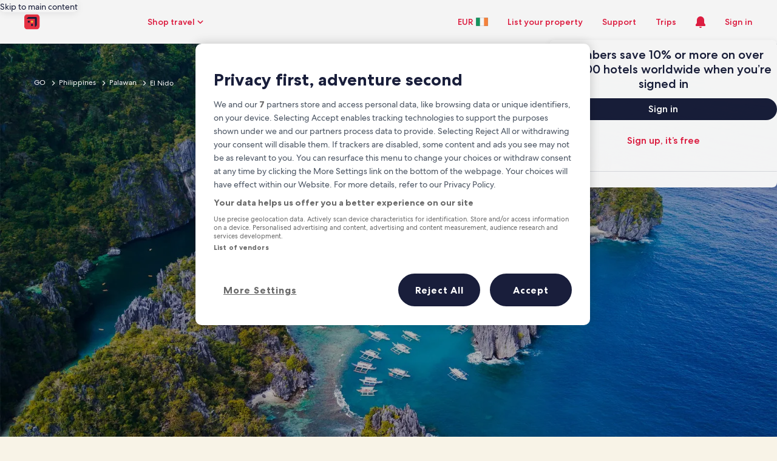

--- FILE ---
content_type: application/javascript
request_url: https://ie.hotels.com/dwrcc5TDH3x_t/IC9ty/u9wmSoZRg/Q11ELwVpEckbftOYmi/bBJnKQVZfQ/XzV2S/AQOKD8B
body_size: 175643
content:
(function(){if(typeof Array.prototype.entries!=='function'){Object.defineProperty(Array.prototype,'entries',{value:function(){var index=0;const array=this;return {next:function(){if(index<array.length){return {value:[index,array[index++]],done:false};}else{return {done:true};}},[Symbol.iterator]:function(){return this;}};},writable:true,configurable:true});}}());(function(){hB();kPB();nSB();var MI=function(v0,rV){return v0>rV;};var fL=function(){kd=(Mx.sjs_se_global_subkey?Mx.sjs_se_global_subkey.push(J6):Mx.sjs_se_global_subkey=[J6])&&Mx.sjs_se_global_subkey;};var xD=function(d4){return ~d4;};var jq=function(g0){return Np["Math"]["floor"](Np["Math"]["random"]()*g0["length"]);};var HY=function(){return wj.apply(this,[nw,arguments]);};function nSB(){qL=A+kw*QS+C*QS*QS+QS*QS*QS,Qd=J7+gO*QS+gO*QS*QS+QS*QS*QS,pB=Ux+L*QS+A*QS*QS,wU=nQ+Ux*QS+QS*QS+QS*QS*QS,F6=L+gO*QS+C*QS*QS+QS*QS*QS,bn=KB+J7*QS+A*QS*QS,IP=C+Ux*QS+L*QS*QS+QS*QS*QS,jU=KB+kw*QS+Ux*QS*QS+QS*QS*QS,rR=nQ+gO*QS+Ux*QS*QS+QS*QS*QS,x6=C+A*QS+QS*QS+QS*QS*QS,sn=gO+J7*QS+C*QS*QS+EM*QS*QS*QS+EM*QS*QS*QS*QS,D4=gO+A*QS+A*QS*QS+QS*QS*QS,VK=L+A*QS+EM*QS*QS+QS*QS*QS,MB=kw+gO*QS+C*QS*QS,XP=L+J7*QS+A*QS*QS+QS*QS*QS,k7=nQ+gO*QS,PL=Ux+nQ*QS+A*QS*QS,cM=gO+kw*QS+C*QS*QS,Jp=nQ+kw*QS+gO*QS*QS,MD=L+L*QS+Ux*QS*QS+QS*QS*QS,dB=gO+A*QS+EM*QS*QS,fv=L+C*QS+C*QS*QS,MQ=L+J7*QS,xS=KB+Ux*QS+kw*QS*QS,vj=nQ+gO*QS+L*QS*QS+QS*QS*QS,jd=A+J7*QS+EM*QS*QS+QS*QS*QS,BO=KB+J7*QS+C*QS*QS,JP=nQ+QS+Ux*QS*QS+QS*QS*QS,rj=KB+C*QS+J7*QS*QS+QS*QS*QS,wI=KB+J7*QS+C*QS*QS+QS*QS*QS,ES=gO+C*QS+C*QS*QS,JU=L+QS,wB=J7+gO*QS+QS*QS,Zq=kw+gO*QS+QS*QS+QS*QS*QS,Xq=C+A*QS+EM*QS*QS+QS*QS*QS,gM=kw+kw*QS+kw*QS*QS,Bm=Ux+L*QS,sJ=Ux+kw*QS+kw*QS*QS,bq=nQ+A*QS+gO*QS*QS+QS*QS*QS,WW=nQ+kw*QS+C*QS*QS,Xx=L+nQ*QS,hD=A+L*QS+gO*QS*QS+QS*QS*QS,sM=C+A*QS+Ux*QS*QS+QS*QS*QS,QW=L+QS+kw*QS*QS,xK=kw+nQ*QS+nQ*QS*QS+QS*QS*QS,pR=EM+EM*QS+A*QS*QS+QS*QS*QS,K4=Ux+gO*QS+nQ*QS*QS+QS*QS*QS,xW=KB+QS+kw*QS*QS,dE=KB+Ux*QS+EM*QS*QS+QS*QS*QS,bL=KB+C*QS+C*QS*QS+QS*QS*QS,Kq=Ux+A*QS+gO*QS*QS+QS*QS*QS,Tj=nQ+nQ*QS+Ux*QS*QS+QS*QS*QS,X8=J7+gO*QS+QS*QS+QS*QS*QS,zn=nQ+A*QS+gO*QS*QS,sd=A+C*QS+Ux*QS*QS+QS*QS*QS,BE=kw+gO*QS+C*QS*QS+QS*QS*QS,ZL=J7+QS+L*QS*QS+QS*QS*QS,xn=nQ+C*QS,NV=J7+QS+nQ*QS*QS+QS*QS*QS,sY=gO+EM*QS+C*QS*QS+QS*QS*QS,DL=KB+Ux*QS+C*QS*QS+QS*QS*QS,El=C+C*QS+QS*QS,rD=J7+nQ*QS+kw*QS*QS+QS*QS*QS,tD=L+gO*QS+Ux*QS*QS+QS*QS*QS,Ed=C+nQ*QS+L*QS*QS+QS*QS*QS,LY=KB+Ux*QS+A*QS*QS,VU=KB+C*QS+Ux*QS*QS+QS*QS*QS,UL=nQ+L*QS+kw*QS*QS+QS*QS*QS,EI=L+Ux*QS+nQ*QS*QS+QS*QS*QS,hR=L+L*QS+A*QS*QS+QS*QS*QS,lU=kw+Ux*QS+Ux*QS*QS+QS*QS*QS,V9=kw+J7*QS+A*QS*QS,AY=nQ+Ux*QS+C*QS*QS+QS*QS*QS,FY=nQ+kw*QS+EM*QS*QS+QS*QS*QS,CL=KB+Ux*QS+Ux*QS*QS+QS*QS*QS,OP=J7+nQ*QS+QS*QS+QS*QS*QS,A4=gO+nQ*QS+C*QS*QS+QS*QS*QS,JR=kw+Ux*QS+EM*QS*QS+QS*QS*QS,ZE=A+C*QS+EM*QS*QS+QS*QS*QS,p8=J7+C*QS+kw*QS*QS+QS*QS*QS,bl=J7+nQ*QS+A*QS*QS,vw=kw+kw*QS+QS*QS,D9=C+gO*QS+EM*QS*QS,jn=C+nQ*QS+gO*QS*QS,IL=Ux+QS+Ux*QS*QS+QS*QS*QS,B=kw+J7*QS+QS*QS,Uq=nQ+QS+EM*QS*QS+QS*QS*QS,IS=A+kw*QS,nL=nQ+C*QS+QS*QS+QS*QS*QS,BU=L+J7*QS+kw*QS*QS+QS*QS*QS,W4=Ux+J7*QS+EM*QS*QS+QS*QS*QS,qZ=gO+J7*QS+QS*QS,p0=Ux+Ux*QS+QS*QS+QS*QS*QS,MH=L+Ux*QS+A*QS*QS+QS*QS*QS,ED=Ux+gO*QS+kw*QS*QS+QS*QS*QS,Bw=nQ+Ux*QS+C*QS*QS,KP=L+nQ*QS+C*QS*QS+QS*QS*QS,g4=gO+QS+Ux*QS*QS+QS*QS*QS,H0=J7+gO*QS+EM*QS*QS+QS*QS*QS,BZ=KB+EM*QS+C*QS*QS,dw=KB+gO*QS+kw*QS*QS,wJ=J7+C*QS+nQ*QS*QS,Tw=gO+QS+kw*QS*QS,LR=L+L*QS+C*QS*QS+QS*QS*QS,zj=A+kw*QS+nQ*QS*QS+QS*QS*QS,NU=L+A*QS+gO*QS*QS+QS*QS*QS,WZ=gO+gO*QS+kw*QS*QS,Jd=J7+kw*QS+EM*QS*QS+QS*QS*QS,SU=EM+gO*QS+nQ*QS*QS+QS*QS*QS,vq=gO+C*QS+QS*QS+QS*QS*QS,OV=Ux+EM*QS+gO*QS*QS+QS*QS*QS,tq=kw+J7*QS+C*QS*QS+QS*QS*QS,CE=L+L*QS+QS*QS+QS*QS*QS,Hp=EM+EM*QS+kw*QS*QS,MM=KB+nQ*QS+A*QS*QS,fx=J7+Ux*QS+C*QS*QS,WJ=L+nQ*QS+kw*QS*QS,PY=KB+L*QS+L*QS*QS+QS*QS*QS,MW=C+EM*QS+gO*QS*QS,sj=EM+QS+L*QS*QS+QS*QS*QS,g9=Ux+A*QS+C*QS*QS,YR=nQ+nQ*QS+QS*QS+QS*QS*QS,RS=kw+J7*QS,IH=L+C*QS+nQ*QS*QS+QS*QS*QS,TI=kw+gO*QS+nQ*QS*QS+QS*QS*QS,fZ=A+gO*QS+QS*QS,tY=L+gO*QS+A*QS*QS+QS*QS*QS,cE=Ux+nQ*QS+C*QS*QS+QS*QS*QS,C4=kw+EM*QS+QS*QS+QS*QS*QS,Rj=nQ+L*QS+nQ*QS*QS+QS*QS*QS,qI=A+J7*QS+nQ*QS*QS+QS*QS*QS,XR=EM+J7*QS+A*QS*QS+QS*QS*QS,tQ=A+A*QS,AV=A+L*QS+QS*QS+QS*QS*QS,FU=nQ+J7*QS+QS*QS+QS*QS*QS,CY=nQ+kw*QS+QS*QS+QS*QS*QS,DV=L+C*QS+kw*QS*QS+QS*QS*QS,s9=C+kw*QS+gO*QS*QS,QP=KB+L*QS+nQ*QS*QS+QS*QS*QS,jx=gO+EM*QS+nQ*QS*QS,Kp=L+QS+QS*QS,OH=nQ+EM*QS+kw*QS*QS+QS*QS*QS,qK=nQ+gO*QS+A*QS*QS+QS*QS*QS,p4=C+A*QS+gO*QS*QS+QS*QS*QS,cl=Ux+Ux*QS+nQ*QS*QS,Vw=L+Ux*QS+EM*QS*QS,s7=KB+L*QS+kw*QS*QS,fH=EM+L*QS+QS*QS+QS*QS*QS,P8=J7+C*QS+A*QS*QS+QS*QS*QS,Gp=gO+nQ*QS+kw*QS*QS,K7=EM+EM*QS,jB=A+QS+gO*QS*QS,Xn=L+gO*QS,A9=J7+J7*QS+gO*QS*QS,kv=Ux+QS+kw*QS*QS,rO=J7+L*QS+C*QS*QS,Lj=Ux+QS+L*QS*QS+QS*QS*QS,HJ=J7+nQ*QS+gO*QS*QS,Ld=gO+L*QS+J7*QS*QS,fE=KB+A*QS+Ux*QS*QS+QS*QS*QS,MO=nQ+J7*QS+gO*QS*QS,UM=EM+EM*QS+A*QS*QS,JI=gO+A*QS+EM*QS*QS+QS*QS*QS,Mw=EM+kw*QS+gO*QS*QS,Ej=L+kw*QS+gO*QS*QS+QS*QS*QS,fm=A+kw*QS+QS*QS,TW=C+EM*QS+C*QS*QS,bY=Ux+QS+kw*QS*QS+QS*QS*QS,T6=nQ+A*QS+kw*QS*QS,wY=EM+J7*QS+kw*QS*QS+QS*QS*QS,hP=A+nQ*QS+C*QS*QS+QS*QS*QS,KD=Ux+nQ*QS+gO*QS*QS,cx=gO+EM*QS,xO=KB+QS+A*QS*QS,Dw=L+L*QS+gO*QS*QS,OI=gO+A*QS+Ux*QS*QS+QS*QS*QS,Pl=KB+L*QS+A*QS*QS,cU=nQ+kw*QS+L*QS*QS+QS*QS*QS,GH=A+C*QS+QS*QS+QS*QS*QS,Pd=Ux+gO*QS+C*QS*QS+QS*QS*QS,W6=nQ+gO*QS+gO*QS*QS+QS*QS*QS,x7=kw+L*QS+kw*QS*QS,KW=nQ+J7*QS+EM*QS*QS,A6=kw+gO*QS+kw*QS*QS+QS*QS*QS,WQ=J7+J7*QS+QS*QS,RQ=nQ+A*QS,UP=EM+nQ*QS+Ux*QS*QS+QS*QS*QS,U6=C+J7*QS+kw*QS*QS+QS*QS*QS,g7=gO+Ux*QS+nQ*QS*QS,X0=Ux+kw*QS+A*QS*QS,lV=J7+EM*QS+J7*QS*QS+QS*QS*QS,bB=A+J7*QS+gO*QS*QS,kj=EM+kw*QS+QS*QS+QS*QS*QS,V6=J7+A*QS+L*QS*QS+QS*QS*QS,PU=J7+L*QS+nQ*QS*QS+QS*QS*QS,GS=kw+Ux*QS+A*QS*QS+QS*QS*QS,YV=KB+QS+nQ*QS*QS+QS*QS*QS,lQ=Ux+L*QS+gO*QS*QS,tJ=J7+C*QS+QS*QS,JY=Ux+kw*QS+Ux*QS*QS+QS*QS*QS,Yd=nQ+C*QS+nQ*QS*QS+QS*QS*QS,zY=EM+L*QS+gO*QS*QS,Cx=kw+QS,cV=Ux+Ux*QS+A*QS*QS+QS*QS*QS,gY=EM+Ux*QS+Ux*QS*QS+QS*QS*QS,Kv=kw+L*QS+J7*QS*QS,rU=Ux+A*QS+C*QS*QS+QS*QS*QS,xU=C+J7*QS+EM*QS*QS+QS*QS*QS,hE=nQ+J7*QS+QS*QS,O8=EM+nQ*QS+QS*QS+QS*QS*QS,Y0=kw+nQ*QS+J7*QS*QS+QS*QS*QS,b6=L+QS+gO*QS*QS+QS*QS*QS,z7=nQ+C*QS+A*QS*QS+QS*QS*QS,qD=EM+kw*QS+Ux*QS*QS+QS*QS*QS,Z=EM+Ux*QS+QS*QS,Oj=L+kw*QS+EM*QS*QS+QS*QS*QS,nB=nQ+EM*QS,kq=A+Ux*QS+A*QS*QS+QS*QS*QS,tZ=Ux+J7*QS+A*QS*QS,kE=KB+nQ*QS+Ux*QS*QS+QS*QS*QS,WO=gO+EM*QS+C*QS*QS,tP=nQ+QS+L*QS*QS+QS*QS*QS,YO=Ux+A*QS,x8=A+QS+nQ*QS*QS,lR=KB+gO*QS+L*QS*QS,DY=A+J7*QS+C*QS*QS+QS*QS*QS,O0=A+Ux*QS+gO*QS*QS,D7=nQ+QS+gO*QS*QS,wQ=L+EM*QS+gO*QS*QS,Td=J7+A*QS+QS*QS+QS*QS*QS,Av=EM+QS+C*QS*QS,Ud=gO+Ux*QS+nQ*QS*QS+QS*QS*QS,lL=EM+nQ*QS+gO*QS*QS+QS*QS*QS,UD=KB+L*QS+Ux*QS*QS+QS*QS*QS,N4=C+Ux*QS+EM*QS*QS,RH=Ux+QS+EM*QS*QS+QS*QS*QS,cv=KB+gO*QS+QS*QS,OE=Ux+EM*QS+kw*QS*QS+QS*QS*QS,U0=nQ+kw*QS+A*QS*QS+QS*QS*QS,j0=KB+nQ*QS+C*QS*QS+QS*QS*QS,SP=Ux+nQ*QS+gO*QS*QS+QS*QS*QS,SV=KB+EM*QS+Ux*QS*QS+QS*QS*QS,RE=kw+kw*QS+kw*QS*QS+QS*QS*QS,hd=Ux+EM*QS+kw*QS*QS,xV=A+J7*QS+Ux*QS*QS+QS*QS*QS,L6=EM+Ux*QS+kw*QS*QS+QS*QS*QS,Wd=Ux+Ux*QS+C*QS*QS+QS*QS*QS,A0=A+Ux*QS+QS*QS+QS*QS*QS,dK=gO+gO*QS+kw*QS*QS+QS*QS*QS,TP=Ux+J7*QS+C*QS*QS+QS*QS*QS,gD=gO+nQ*QS+QS*QS+QS*QS*QS,q0=C+C*QS+gO*QS*QS+QS*QS*QS,tI=A+EM*QS+J7*QS*QS+QS*QS*QS,E0=L+J7*QS+C*QS*QS+QS*QS*QS,xB=A+EM*QS,Rl=nQ+nQ*QS+kw*QS*QS,dL=L+EM*QS+A*QS*QS,wq=EM+EM*QS+C*QS*QS+QS*QS*QS,HK=KB+J7*QS+QS*QS+QS*QS*QS,Yq=EM+QS+Ux*QS*QS+QS*QS*QS,Zd=C+gO*QS+kw*QS*QS+QS*QS*QS,L4=L+L*QS+EM*QS*QS+QS*QS*QS,P6=kw+Ux*QS+QS*QS+QS*QS*QS,VE=Ux+EM*QS+A*QS*QS+QS*QS*QS,Zm=A+J7*QS,nH=C+L*QS+QS*QS+QS*QS*QS,vU=EM+Ux*QS+C*QS*QS+QS*QS*QS,Z4=A+EM*QS+Ux*QS*QS+QS*QS*QS,JV=gO+EM*QS+A*QS*QS,tU=L+C*QS+QS*QS+QS*QS*QS,VD=A+gO*QS+L*QS*QS+QS*QS*QS,vR=EM+C*QS+gO*QS*QS,VY=kw+A*QS+EM*QS*QS+QS*QS*QS,RU=Ux+kw*QS+kw*QS*QS+QS*QS*QS,Xv=C+nQ*QS+nQ*QS*QS,FV=A+nQ*QS+EM*QS*QS+QS*QS*QS,q6=L+kw*QS+QS*QS,Pp=nQ+A*QS+nQ*QS*QS,Pn=gO+L*QS+EM*QS*QS,zH=EM+A*QS+kw*QS*QS+QS*QS*QS,CD=L+J7*QS+QS*QS+QS*QS*QS,S6=C+nQ*QS+C*QS*QS+QS*QS*QS,s6=J7+QS+C*QS*QS+QS*QS*QS,Up=Ux+EM*QS+QS*QS,ZD=L+nQ*QS+QS*QS+QS*QS*QS,H6=gO+L*QS+EM*QS*QS+QS*QS*QS,Sv=KB+C*QS,b0=A+EM*QS+nQ*QS*QS+QS*QS*QS,UK=J7+L*QS+A*QS*QS+QS*QS*QS,SQ=EM+C*QS+QS*QS,vE=kw+A*QS+kw*QS*QS+QS*QS*QS,fQ=nQ+nQ*QS+gO*QS*QS,VB=kw+C*QS+QS*QS,tS=EM+A*QS+QS*QS+QS*QS*QS,B4=J7+Ux*QS+QS*QS+QS*QS*QS,Rd=L+C*QS+EM*QS*QS+QS*QS*QS,n4=EM+kw*QS+L*QS*QS+QS*QS*QS,JM=KB+A*QS+A*QS*QS,n6=L+EM*QS+C*QS*QS+QS*QS*QS,AE=Ux+A*QS+QS*QS+QS*QS*QS,AK=nQ+A*QS+kw*QS*QS+QS*QS*QS,P4=A+A*QS+QS*QS+QS*QS*QS,DU=L+A*QS+nQ*QS*QS,hK=nQ+Ux*QS+A*QS*QS+QS*QS*QS,PJ=C+QS+EM*QS*QS,bU=J7+nQ*QS+L*QS*QS+QS*QS*QS,nl=kw+gO*QS+QS*QS,UR=KB+EM*QS+QS*QS+QS*QS*QS,M8=L+L*QS+L*QS*QS+QS*QS*QS,SZ=L+A*QS,AD=C+gO*QS+nQ*QS*QS+QS*QS*QS,RB=J7+C*QS,xd=L+J7*QS+gO*QS*QS+QS*QS*QS,jp=A+kw*QS+kw*QS*QS,Xw=gO+Ux*QS+gO*QS*QS,CM=J7+nQ*QS+C*QS*QS+QS*QS*QS,EY=L+EM*QS+QS*QS+QS*QS*QS,QU=nQ+C*QS+gO*QS*QS+QS*QS*QS,fB=EM+J7*QS+nQ*QS*QS,ww=Ux+gO*QS+QS*QS,ZP=kw+kw*QS+gO*QS*QS+QS*QS*QS,nj=KB+C*QS+EM*QS*QS,lJ=gO+J7*QS,gv=kw+QS+kw*QS*QS,xQ=Ux+Ux*QS+A*QS*QS,wx=L+EM*QS+EM*QS*QS,QL=nQ+J7*QS+gO*QS*QS+QS*QS*QS,GK=KB+EM*QS+J7*QS*QS+QS*QS*QS,lB=J7+kw*QS+kw*QS*QS+QS*QS*QS,k0=L+EM*QS+J7*QS*QS+QS*QS*QS,s4=gO+QS+kw*QS*QS+QS*QS*QS,nO=kw+kw*QS,ER=L+J7*QS+nQ*QS*QS+QS*QS*QS,pH=Ux+Ux*QS+kw*QS*QS+QS*QS*QS,cq=kw+J7*QS+QS*QS+QS*QS*QS,vL=A+A*QS+Ux*QS*QS+QS*QS*QS,l8=A+gO*QS+kw*QS*QS+QS*QS*QS,wS=nQ+C*QS+C*QS*QS,Fw=Ux+kw*QS+gO*QS*QS,qH=KB+C*QS+QS*QS+QS*QS*QS,G6=kw+gO*QS+gO*QS*QS+QS*QS*QS,DO=C+kw*QS,gl=J7+J7*QS+A*QS*QS,RJ=kw+gO*QS+kw*QS*QS,XB=nQ+L*QS,wV=nQ+EM*QS+L*QS*QS+QS*QS*QS,k6=gO+L*QS+A*QS*QS+QS*QS*QS,KI=gO+kw*QS+QS*QS+QS*QS*QS,bv=KB+A*QS+C*QS*QS,xP=EM+gO*QS+A*QS*QS+QS*QS*QS,hH=KB+A*QS+EM*QS*QS+QS*QS*QS,d0=C+J7*QS+nQ*QS*QS+QS*QS*QS,VI=KB+Ux*QS+QS*QS+QS*QS*QS,J4=nQ+kw*QS+C*QS*QS+QS*QS*QS,Yw=KB+nQ*QS+QS*QS,cI=EM+C*QS+A*QS*QS+QS*QS*QS,AL=J7+A*QS+EM*QS*QS+QS*QS*QS,mm=A+A*QS+A*QS*QS,M0=Ux+nQ*QS+kw*QS*QS+QS*QS*QS,WV=C+QS+C*QS*QS+QS*QS*QS,WU=J7+nQ*QS+Ux*QS*QS+QS*QS*QS,B6=EM+gO*QS+QS*QS+QS*QS*QS,DJ=Ux+J7*QS,F0=KB+A*QS+L*QS*QS,Gd=nQ+C*QS+Ux*QS*QS+QS*QS*QS,gj=C+EM*QS+EM*QS*QS+QS*QS*QS,Ij=A+nQ*QS+kw*QS*QS+QS*QS*QS,dj=gO+J7*QS+Ux*QS*QS+QS*QS*QS,Cd=KB+J7*QS+EM*QS*QS+QS*QS*QS,U4=KB+gO*QS+EM*QS*QS+QS*QS*QS,zP=EM+gO*QS+C*QS*QS+QS*QS*QS,lp=EM+nQ*QS+C*QS*QS,E8=A+gO*QS+gO*QS*QS+QS*QS*QS,xL=nQ+QS+A*QS*QS+QS*QS*QS,bx=EM+nQ*QS,NY=A+C*QS+L*QS*QS+QS*QS*QS,Gj=J7+QS+J7*QS*QS+QS*QS*QS,x4=C+C*QS+C*QS*QS+QS*QS*QS,zL=KB+QS+Ux*QS*QS+QS*QS*QS,OS=A+C*QS+A*QS*QS,bV=EM+A*QS+EM*QS*QS+QS*QS*QS,Dm=gO+kw*QS,GR=J7+J7*QS+QS*QS+QS*QS*QS,HU=EM+J7*QS+gO*QS*QS+QS*QS*QS,Q8=Ux+A*QS+Ux*QS*QS+QS*QS*QS,EJ=kw+L*QS+A*QS*QS,PR=kw+nQ*QS+EM*QS*QS+QS*QS*QS,OM=KB+QS+QS*QS,zR=J7+C*QS+C*QS*QS+QS*QS*QS,Ml=J7+kw*QS,kD=EM+QS+C*QS*QS+QS*QS*QS,Iq=J7+QS+kw*QS*QS+QS*QS*QS,mV=gO+kw*QS+nQ*QS*QS+QS*QS*QS,RW=KB+kw*QS+EM*QS*QS,Fj=Ux+A*QS+EM*QS*QS,EK=Ux+kw*QS+C*QS*QS+QS*QS*QS,mq=C+J7*QS,tx=gO+C*QS+EM*QS*QS,FE=kw+C*QS+nQ*QS*QS+QS*QS*QS,DM=L+gO*QS+A*QS*QS,sm=Ux+C*QS+EM*QS*QS,jY=gO+kw*QS+EM*QS*QS+EM*QS*QS*QS+gO*QS*QS*QS*QS,CS=J7+J7*QS+kw*QS*QS+QS*QS*QS,zU=EM+C*QS+QS*QS+QS*QS*QS,QD=nQ+gO*QS+kw*QS*QS+QS*QS*QS,j6=L+J7*QS+Ux*QS*QS+QS*QS*QS,Gw=KB+kw*QS,m7=kw+C*QS+nQ*QS*QS,wH=J7+J7*QS+Ux*QS*QS+QS*QS*QS,I8=J7+L*QS+Ux*QS*QS+QS*QS*QS,YD=kw+J7*QS+EM*QS*QS+QS*QS*QS,LW=L+EM*QS,cL=L+Ux*QS+QS*QS+QS*QS*QS,Tx=EM+A*QS+gO*QS*QS,nP=J7+EM*QS+C*QS*QS+QS*QS*QS,xI=C+gO*QS+QS*QS+QS*QS*QS,d6=nQ+J7*QS+C*QS*QS+QS*QS*QS,UZ=nQ+C*QS+gO*QS*QS,Y9=KB+QS+EM*QS*QS,Z6=kw+gO*QS+EM*QS*QS+QS*QS*QS,rY=nQ+QS+kw*QS*QS+QS*QS*QS,lY=kw+Ux*QS+gO*QS*QS+QS*QS*QS,Nq=L+C*QS+Ux*QS*QS+QS*QS*QS,Kn=L+nQ*QS+gO*QS*QS,Q4=J7+L*QS+QS*QS+QS*QS*QS,T0=J7+kw*QS+A*QS*QS+QS*QS*QS,H7=C+QS+C*QS*QS,IU=Ux+J7*QS+kw*QS*QS+QS*QS*QS,zK=J7+gO*QS+nQ*QS*QS+QS*QS*QS,m0=gO+J7*QS+C*QS*QS+QS*QS*QS,zw=Ux+C*QS,kL=kw+QS+gO*QS*QS+QS*QS*QS,DR=L+J7*QS+L*QS*QS+QS*QS*QS,Xl=EM+C*QS,XD=kw+QS+QS*QS+QS*QS*QS,NW=L+nQ*QS+C*QS*QS,H8=Ux+QS+gO*QS*QS+QS*QS*QS,G4=J7+gO*QS+kw*QS*QS+QS*QS*QS,KL=EM+Ux*QS+EM*QS*QS+QS*QS*QS,sH=gO+A*QS+QS*QS,UE=C+J7*QS+A*QS*QS+QS*QS*QS,CP=C+kw*QS+C*QS*QS+QS*QS*QS,rx=J7+C*QS+A*QS*QS,fd=EM+EM*QS+QS*QS+QS*QS*QS,UJ=A+gO*QS+nQ*QS*QS,GB=gO+C*QS,Z8=L+nQ*QS+kw*QS*QS+QS*QS*QS,cn=A+L*QS,tw=gO+J7*QS+kw*QS*QS,wO=kw+J7*QS+C*QS*QS,PV=nQ+nQ*QS+C*QS*QS+QS*QS*QS,Eq=L+QS+A*QS*QS+QS*QS*QS,NL=kw+QS+C*QS*QS+QS*QS*QS,jH=KB+gO*QS+C*QS*QS+QS*QS*QS,vV=A+gO*QS+A*QS*QS+QS*QS*QS,CK=Ux+A*QS+A*QS*QS+QS*QS*QS,RZ=nQ+kw*QS+QS*QS,C6=nQ+Ux*QS+J7*QS*QS+QS*QS*QS,cR=EM+QS+A*QS*QS+QS*QS*QS,LD=nQ+EM*QS+C*QS*QS+QS*QS*QS,Kj=gO+Ux*QS+C*QS*QS+QS*QS*QS,jK=J7+Ux*QS+C*QS*QS+QS*QS*QS,PP=kw+A*QS+Ux*QS*QS+QS*QS*QS,hU=nQ+nQ*QS+A*QS*QS+QS*QS*QS,AW=J7+L*QS+kw*QS*QS,Jq=gO+kw*QS+Ux*QS*QS+QS*QS*QS,S4=gO+C*QS+L*QS*QS+QS*QS*QS,dR=C+L*QS+kw*QS*QS,V4=gO+EM*QS+A*QS*QS+QS*QS*QS,PB=gO+gO*QS+gO*QS*QS,U8=Ux+C*QS+A*QS*QS,E4=A+L*QS+nQ*QS*QS+QS*QS*QS,nD=KB+A*QS+C*QS*QS+QS*QS*QS,PQ=C+kw*QS+C*QS*QS,Zj=L+nQ*QS+EM*QS*QS+QS*QS*QS,t4=kw+Ux*QS+C*QS*QS+QS*QS*QS,KU=gO+C*QS+C*QS*QS+QS*QS*QS,kU=KB+J7*QS+gO*QS*QS+QS*QS*QS,X=L+L*QS+EM*QS*QS,Hj=C+L*QS+J7*QS*QS+QS*QS*QS,Ex=KB+Ux*QS+nQ*QS*QS,f9=gO+gO*QS+EM*QS*QS,c0=kw+QS+EM*QS*QS+QS*QS*QS,lv=gO+A*QS+A*QS*QS,Bq=gO+nQ*QS+kw*QS*QS+QS*QS*QS,gI=gO+EM*QS+QS*QS+QS*QS*QS,fq=KB+L*QS+QS*QS+QS*QS*QS,Cm=KB+L*QS+gO*QS*QS,wd=C+kw*QS+Ux*QS*QS+QS*QS*QS,f4=C+QS+Ux*QS*QS+QS*QS*QS,ZH=EM+EM*QS+Ux*QS*QS+QS*QS*QS,xZ=A+A*QS+QS*QS,xq=L+kw*QS+C*QS*QS+QS*QS*QS,sI=C+kw*QS+A*QS*QS+QS*QS*QS,DB=A+A*QS+gO*QS*QS,zD=gO+EM*QS+Ux*QS*QS+QS*QS*QS,LE=EM+C*QS+EM*QS*QS+QS*QS*QS,lH=L+EM*QS+A*QS*QS+QS*QS*QS,rJ=kw+J7*QS+nQ*QS*QS,mU=EM+QS+gO*QS*QS+QS*QS*QS,F9=L+C*QS,Y8=J7+kw*QS+gO*QS*QS+QS*QS*QS,Xp=gO+A*QS+gO*QS*QS,BK=EM+QS+QS*QS+QS*QS*QS,Sd=J7+EM*QS+gO*QS*QS+QS*QS*QS,OY=gO+J7*QS+QS*QS+QS*QS*QS,tL=EM+QS+kw*QS*QS+QS*QS*QS,B0=A+A*QS+EM*QS*QS,ZS=gO+QS+QS*QS,mK=J7+nQ*QS+gO*QS*QS+QS*QS*QS,YK=kw+kw*QS+nQ*QS*QS+QS*QS*QS,sq=gO+kw*QS+A*QS*QS+QS*QS*QS,lP=kw+QS+A*QS*QS+QS*QS*QS,UI=gO+Ux*QS+kw*QS*QS+QS*QS*QS,Nj=gO+J7*QS+kw*QS*QS+QS*QS*QS,Xm=KB+A*QS,XU=EM+gO*QS+gO*QS*QS+QS*QS*QS,IR=gO+C*QS+kw*QS*QS+QS*QS*QS,hO=kw+A*QS+A*QS*QS+Ux*QS*QS*QS+QS*QS*QS*QS,F4=KB+EM*QS+C*QS*QS+QS*QS*QS,L9=A+J7*QS+nQ*QS*QS,YI=EM+A*QS+kw*QS*QS,SH=Ux+A*QS+EM*QS*QS+QS*QS*QS,kZ=L+kw*QS+gO*QS*QS,FI=C+C*QS+kw*QS*QS+QS*QS*QS,Hn=A+kw*QS+nQ*QS*QS,IY=kw+C*QS+QS*QS+QS*QS*QS,mn=J7+L*QS+gO*QS*QS,UV=C+nQ*QS+EM*QS*QS+QS*QS*QS,cW=nQ+A*QS+C*QS*QS,lI=A+gO*QS+C*QS*QS+QS*QS*QS,FD=J7+EM*QS+QS*QS+QS*QS*QS,Nd=J7+A*QS+nQ*QS*QS+QS*QS*QS,sW=A+QS+A*QS*QS,nW=J7+QS+kw*QS*QS+gO*QS*QS*QS+EM*QS*QS*QS*QS,AU=EM+Ux*QS+A*QS*QS+QS*QS*QS,Lq=L+QS+J7*QS*QS+QS*QS*QS,n0=C+L*QS+C*QS*QS+QS*QS*QS,CR=EM+C*QS+kw*QS*QS+QS*QS*QS,w0=EM+L*QS+C*QS*QS+QS*QS*QS,n8=EM+J7*QS+nQ*QS*QS+QS*QS*QS,hQ=J7+C*QS+EM*QS*QS,jD=A+J7*QS+L*QS*QS+QS*QS*QS,TY=kw+C*QS+kw*QS*QS+QS*QS*QS,UB=L+C*QS+QS*QS,ZR=J7+Ux*QS+kw*QS*QS+QS*QS*QS,b4=KB+A*QS+A*QS*QS+QS*QS*QS,dd=J7+L*QS+C*QS*QS+QS*QS*QS,zd=gO+A*QS+C*QS*QS+QS*QS*QS,WI=C+Ux*QS+C*QS*QS+QS*QS*QS,FH=KB+gO*QS+Ux*QS*QS+QS*QS*QS,mj=J7+nQ*QS+A*QS*QS+QS*QS*QS,EP=L+Ux*QS+Ux*QS*QS+QS*QS*QS,zI=gO+gO*QS+A*QS*QS+QS*QS*QS,FP=J7+Ux*QS+A*QS*QS+QS*QS*QS,dZ=L+L*QS+QS*QS,R=EM+nQ*QS+A*QS*QS,wR=KB+EM*QS+A*QS*QS+QS*QS*QS,VP=A+EM*QS+kw*QS*QS+QS*QS*QS,JL=kw+kw*QS+L*QS*QS+QS*QS*QS,GV=kw+C*QS+C*QS*QS+QS*QS*QS,OL=J7+C*QS+gO*QS*QS+QS*QS*QS,YU=gO+gO*QS+C*QS*QS+QS*QS*QS,zV=L+kw*QS+A*QS*QS+QS*QS*QS,gQ=Ux+EM*QS+nQ*QS*QS+QS*QS*QS,AJ=J7+EM*QS+EM*QS*QS,Mq=A+kw*QS+EM*QS*QS+QS*QS*QS,SS=gO+A*QS+C*QS*QS,sR=A+J7*QS+A*QS*QS+QS*QS*QS,lq=EM+C*QS+Ux*QS*QS+QS*QS*QS,NE=kw+C*QS+J7*QS*QS+QS*QS*QS,G0=L+C*QS+C*QS*QS+QS*QS*QS,RD=C+L*QS+nQ*QS*QS+QS*QS*QS,m4=KB+C*QS+kw*QS*QS+QS*QS*QS,pL=J7+C*QS+QS*QS+QS*QS*QS,vY=Ux+L*QS+A*QS*QS+QS*QS*QS,vD=C+Ux*QS+A*QS*QS+QS*QS*QS,RI=J7+Ux*QS+Ux*QS*QS+QS*QS*QS,nU=L+A*QS+kw*QS*QS+QS*QS*QS,SK=EM+gO*QS+kw*QS*QS+QS*QS*QS,ln=A+C*QS,pU=gO+A*QS+gO*QS*QS+QS*QS*QS,TR=C+kw*QS+L*QS*QS+QS*QS*QS,On=Ux+J7*QS+EM*QS*QS,FL=EM+kw*QS+J7*QS*QS+QS*QS*QS,JD=J7+kw*QS+L*QS*QS+QS*QS*QS,ND=kw+kw*QS+J7*QS*QS+QS*QS*QS,dv=A+Ux*QS+A*QS*QS,j9=J7+L*QS+nQ*QS*QS,K0=KB+Ux*QS+gO*QS*QS+QS*QS*QS,BY=C+QS+nQ*QS*QS+QS*QS*QS,GD=A+L*QS+Ux*QS*QS+QS*QS*QS,DE=L+C*QS+gO*QS*QS+QS*QS*QS,hS=kw+EM*QS+kw*QS*QS+QS*QS*QS,Aq=Ux+Ux*QS+gO*QS*QS+QS*QS*QS,TH=EM+QS+nQ*QS*QS+QS*QS*QS,d8=KB+QS+C*QS*QS+QS*QS*QS,V=nQ+nQ*QS+QS*QS,hn=C+gO*QS+A*QS*QS,kl=J7+kw*QS+A*QS*QS,tn=KB+QS,ID=gO+gO*QS+EM*QS*QS+QS*QS*QS,gL=EM+EM*QS+J7*QS*QS,pq=gO+L*QS+gO*QS*QS+QS*QS*QS,f6=gO+Ux*QS+A*QS*QS+QS*QS*QS,v4=Ux+C*QS+kw*QS*QS+QS*QS*QS,S8=C+Ux*QS+kw*QS*QS+QS*QS*QS,N0=L+A*QS+QS*QS+QS*QS*QS,qQ=KB+nQ*QS+EM*QS*QS,hJ=C+Ux*QS+kw*QS*QS,YL=C+J7*QS+QS*QS+QS*QS*QS,tj=nQ+A*QS+C*QS*QS+QS*QS*QS,Aj=EM+Ux*QS+QS*QS+QS*QS*QS,JK=A+gO*QS+nQ*QS*QS+QS*QS*QS,qj=C+C*QS+Ux*QS*QS+QS*QS*QS,IE=C+EM*QS+nQ*QS*QS+QS*QS*QS,KE=Ux+A*QS+L*QS*QS+QS*QS*QS,GY=kw+kw*QS+Ux*QS*QS+QS*QS*QS,J0=nQ+Ux*QS+kw*QS*QS+QS*QS*QS,mH=C+EM*QS+kw*QS*QS+QS*QS*QS,DP=A+QS+nQ*QS*QS+QS*QS*QS,Id=EM+A*QS+C*QS*QS+QS*QS*QS,fO=gO+QS,m8=Ux+gO*QS+Ux*QS*QS+QS*QS*QS,KH=KB+kw*QS+EM*QS*QS+QS*QS*QS,Xj=C+kw*QS+kw*QS*QS+QS*QS*QS,YW=C+gO*QS+nQ*QS*QS,SR=kw+EM*QS+nQ*QS*QS+QS*QS*QS,F=EM+nQ*QS+QS*QS,CV=kw+QS+Ux*QS*QS+QS*QS*QS,gE=C+QS+kw*QS*QS+QS*QS*QS,rd=L+J7*QS+EM*QS*QS+QS*QS*QS,c4=EM+A*QS+A*QS*QS+QS*QS*QS,NI=EM+kw*QS+gO*QS*QS+QS*QS*QS,Lv=EM+kw*QS+A*QS*QS,QE=L+gO*QS+gO*QS*QS+QS*QS*QS,nY=kw+A*QS+QS*QS+QS*QS*QS,Jm=nQ+L*QS+QS*QS,b9=KB+nQ*QS+nQ*QS*QS,xE=J7+C*QS+nQ*QS*QS+QS*QS*QS,dH=KB+A*QS+nQ*QS*QS+QS*QS*QS,Um=A+L*QS+EM*QS*QS,ZM=L+gO*QS+C*QS*QS,T4=J7+L*QS+J7*QS*QS+QS*QS*QS,dx=L+nQ*QS+nQ*QS*QS,p6=KB+L*QS+kw*QS*QS+QS*QS*QS,bH=kw+C*QS+EM*QS*QS+QS*QS*QS,lj=kw+QS+kw*QS*QS+QS*QS*QS,Hd=nQ+A*QS+QS*QS+QS*QS*QS,O=EM+A*QS,fM=nQ+EM*QS+kw*QS*QS,bW=Ux+gO*QS,sQ=L+J7*QS+A*QS*QS,nK=EM+kw*QS+J7*QS*QS,HL=nQ+C*QS+EM*QS*QS+QS*QS*QS,YP=gO+QS+gO*QS*QS+QS*QS*QS,qp=gO+kw*QS+EM*QS*QS,TK=L+nQ*QS+A*QS*QS+QS*QS*QS,Hq=J7+gO*QS+A*QS*QS+QS*QS*QS,LU=J7+EM*QS+A*QS*QS+QS*QS*QS,SI=A+J7*QS+QS*QS+QS*QS*QS,l9=J7+kw*QS+QS*QS,Bj=KB+nQ*QS+QS*QS+QS*QS*QS,Y=J7+QS+kw*QS*QS,HI=KB+J7*QS+kw*QS*QS+QS*QS*QS,RV=EM+nQ*QS+A*QS*QS+QS*QS*QS,fP=Ux+nQ*QS+Ux*QS*QS+QS*QS*QS,Gq=A+gO*QS+QS*QS+QS*QS*QS,Qp=Ux+kw*QS+QS*QS,SD=KB+Ux*QS+nQ*QS*QS+QS*QS*QS,N=gO+QS+nQ*QS*QS,Rq=C+C*QS+A*QS*QS+QS*QS*QS,MJ=L+J7*QS+C*QS*QS,cZ=C+J7*QS+kw*QS*QS,nR=C+kw*QS+QS*QS+QS*QS*QS,Qw=C+Ux*QS+A*QS*QS,G=L+nQ*QS+A*QS*QS,jL=J7+EM*QS+Ux*QS*QS+QS*QS*QS,HV=KB+nQ*QS+kw*QS*QS+QS*QS*QS,mP=L+Ux*QS+EM*QS*QS+QS*QS*QS,LZ=J7+gO*QS+A*QS*QS,bZ=L+L*QS,Yj=kw+J7*QS+A*QS*QS+QS*QS*QS,IV=Ux+J7*QS+A*QS*QS+QS*QS*QS,EE=J7+gO*QS+L*QS*QS+QS*QS*QS,AP=KB+J7*QS+Ux*QS*QS+QS*QS*QS,MZ=kw+C*QS,pE=C+gO*QS+L*QS*QS+QS*QS*QS,ZY=KB+kw*QS+QS*QS+QS*QS*QS,LH=nQ+A*QS+EM*QS*QS+QS*QS*QS,J8=gO+kw*QS+C*QS*QS+QS*QS*QS,XI=C+QS+EM*QS*QS+QS*QS*QS,YE=Ux+C*QS+C*QS*QS+QS*QS*QS,V8=C+L*QS+gO*QS*QS+QS*QS*QS,AS=Ux+EM*QS+C*QS*QS+QS*QS*QS,Dx=KB+EM*QS,cD=J7+QS,Tm=Ux+L*QS+QS*QS,nI=C+Ux*QS+C*QS*QS,X4=L+gO*QS+QS*QS+QS*QS*QS,hW=Ux+QS+C*QS*QS,B9=EM+QS,Vm=C+EM*QS,DZ=C+C*QS+C*QS*QS,J9=kw+nQ*QS,RY=C+gO*QS+gO*QS*QS+QS*QS*QS,jP=C+QS,sU=kw+A*QS+gO*QS*QS+QS*QS*QS,M4=Ux+J7*QS+QS*QS+QS*QS*QS,Q7=J7+L*QS+QS*QS,fK=C+C*QS+EM*QS*QS+QS*QS*QS,Qj=kw+kw*QS+A*QS*QS+QS*QS*QS,w6=C+C*QS+QS*QS+QS*QS*QS,YH=gO+nQ*QS+Ux*QS*QS+QS*QS*QS,lZ=A+kw*QS+A*QS*QS,VM=gO+A*QS,rB=Ux+EM*QS,VL=EM+J7*QS+QS*QS+QS*QS*QS,xH=L+QS+EM*QS*QS+QS*QS*QS,qU=Ux+L*QS+nQ*QS*QS+QS*QS*QS,Cj=kw+L*QS+EM*QS*QS+QS*QS*QS,mD=KB+J7*QS+A*QS*QS+QS*QS*QS,LP=KB+gO*QS+A*QS*QS+QS*QS*QS,WP=L+gO*QS+J7*QS*QS+QS*QS*QS,CH=J7+EM*QS+kw*QS*QS+QS*QS*QS,fp=A+EM*QS+nQ*QS*QS,hY=nQ+kw*QS+EM*QS*QS,Bd=A+Ux*QS+kw*QS*QS+QS*QS*QS,FK=C+QS+L*QS*QS+QS*QS*QS,sV=L+C*QS+L*QS*QS+QS*QS*QS,O6=kw+J7*QS+Ux*QS*QS+QS*QS*QS,ll=J7+nQ*QS+EM*QS*QS,XZ=nQ+gO*QS+EM*QS*QS,qM=kw+Ux*QS+C*QS*QS,gd=gO+kw*QS+gO*QS*QS+QS*QS*QS,I0=L+C*QS+A*QS*QS+QS*QS*QS,lW=A+QS+QS*QS,rS=EM+J7*QS+QS*QS,T8=kw+nQ*QS+C*QS*QS+QS*QS*QS,rP=A+Ux*QS+C*QS*QS+QS*QS*QS,gB=L+kw*QS+kw*QS*QS,IW=C+A*QS,jJ=C+A*QS+gO*QS*QS,Ad=kw+Ux*QS+kw*QS*QS+QS*QS*QS,dD=A+QS+Ux*QS*QS+QS*QS*QS,Al=Ux+A*QS+QS*QS,AR=gO+Ux*QS+gO*QS*QS+QS*QS*QS,NO=kw+A*QS+gO*QS*QS,fD=gO+J7*QS+A*QS*QS+QS*QS*QS,Rn=gO+L*QS+QS*QS,mJ=gO+nQ*QS+A*QS*QS,fU=Ux+nQ*QS+A*QS*QS+QS*QS*QS,XH=C+QS+A*QS*QS+QS*QS*QS,YY=L+L*QS+kw*QS*QS+QS*QS*QS,II=kw+L*QS+nQ*QS*QS+QS*QS*QS,FS=KB+gO*QS+EM*QS*QS,xj=C+J7*QS+C*QS*QS+QS*QS*QS,GP=kw+A*QS+L*QS*QS+QS*QS*QS,f0=C+J7*QS+Ux*QS*QS+QS*QS*QS,gK=L+A*QS+gO*QS*QS,EL=Ux+Ux*QS+J7*QS*QS+QS*QS*QS,Kd=kw+C*QS+L*QS*QS+QS*QS*QS,mR=L+A*QS+Ux*QS*QS+QS*QS*QS,Uj=EM+J7*QS+Ux*QS*QS+QS*QS*QS,Md=Ux+C*QS+QS*QS+QS*QS*QS,WH=gO+L*QS+kw*QS*QS+QS*QS*QS,O4=EM+QS+EM*QS*QS+QS*QS*QS,pY=gO+kw*QS+EM*QS*QS+QS*QS*QS,VZ=L+gO*QS+kw*QS*QS,FJ=C+EM*QS+kw*QS*QS,Pj=Ux+C*QS+kw*QS*QS+gO*QS*QS*QS+EM*QS*QS*QS*QS,C0=Ux+L*QS+QS*QS+QS*QS*QS,Wq=KB+nQ*QS+nQ*QS*QS+QS*QS*QS,X9=L+nQ*QS+QS*QS,ME=A+gO*QS+EM*QS*QS+QS*QS*QS,Tq=Ux+QS+A*QS*QS+QS*QS*QS,ZI=C+EM*QS+C*QS*QS+QS*QS*QS,xR=KB+C*QS+gO*QS*QS+QS*QS*QS,pV=gO+QS+C*QS*QS+QS*QS*QS,KK=J7+J7*QS+EM*QS*QS+QS*QS*QS,Gn=J7+nQ*QS+nQ*QS*QS,x0=C+gO*QS+Ux*QS*QS+QS*QS*QS,Xd=A+EM*QS+EM*QS*QS+QS*QS*QS,Dd=Ux+C*QS+EM*QS*QS+QS*QS*QS,m9=C+C*QS+A*QS*QS,gm=Ux+nQ*QS+kw*QS*QS,wL=L+L*QS+nQ*QS*QS+QS*QS*QS,jE=nQ+EM*QS+EM*QS*QS+QS*QS*QS,Oq=L+QS+QS*QS+QS*QS*QS,WR=J7+nQ*QS+EM*QS*QS+QS*QS*QS,OK=J7+EM*QS+nQ*QS*QS+QS*QS*QS,tV=EM+nQ*QS+EM*QS*QS+QS*QS*QS,Jl=Ux+Ux*QS+L*QS*QS,l6=A+J7*QS+kw*QS*QS+QS*QS*QS,nd=gO+L*QS+kw*QS*QS,QR=Ux+EM*QS+QS*QS+QS*QS*QS,DD=nQ+QS+QS*QS+QS*QS*QS,Q9=nQ+L*QS+kw*QS*QS,pK=nQ+C*QS+kw*QS*QS+QS*QS*QS,Vd=Ux+C*QS+J7*QS*QS+QS*QS*QS,kO=J7+QS+EM*QS*QS,Vx=EM+gO*QS+QS*QS,jS=nQ+J7*QS,l4=kw+J7*QS+L*QS*QS+QS*QS*QS,kM=L+A*QS+kw*QS*QS,px=A+Ux*QS+EM*QS*QS,T7=Ux+C*QS+gO*QS*QS,Qn=A+QS,pD=EM+EM*QS+EM*QS*QS+QS*QS*QS,JH=A+A*QS+EM*QS*QS+QS*QS*QS,h9=nQ+QS+A*QS*QS,H4=C+nQ*QS+Ux*QS*QS+QS*QS*QS,kS=Ux+nQ*QS,jV=A+nQ*QS+A*QS*QS,VR=nQ+EM*QS+QS*QS+QS*QS*QS,Vj=Ux+kw*QS,TE=KB+nQ*QS+L*QS*QS+QS*QS*QS,gn=J7+QS+C*QS*QS,cJ=Ux+EM*QS+gO*QS*QS,FO=gO+Ux*QS+C*QS*QS,SL=EM+Ux*QS+J7*QS*QS+QS*QS*QS,PW=Ux+gO*QS+C*QS*QS,GL=Ux+J7*QS+Ux*QS*QS+QS*QS*QS,mE=EM+L*QS+L*QS*QS+QS*QS*QS,mx=kw+EM*QS,Dv=A+EM*QS+QS*QS,RK=C+J7*QS+gO*QS*QS+QS*QS*QS,qP=EM+gO*QS+Ux*QS*QS+QS*QS*QS,kI=gO+QS+QS*QS+QS*QS*QS,sD=J7+gO*QS+Ux*QS*QS+QS*QS*QS,Q6=Ux+C*QS+Ux*QS*QS+QS*QS*QS,OD=KB+QS+QS*QS+QS*QS*QS,EV=KB+Ux*QS+J7*QS*QS+QS*QS*QS,UY=kw+nQ*QS+QS*QS+QS*QS*QS,pP=gO+nQ*QS+EM*QS*QS+QS*QS*QS,hV=nQ+C*QS+C*QS*QS+QS*QS*QS,mL=nQ+gO*QS+C*QS*QS+QS*QS*QS,XE=nQ+EM*QS+nQ*QS*QS+QS*QS*QS,GQ=C+nQ*QS+C*QS*QS,bd=EM+Ux*QS+gO*QS*QS+QS*QS*QS,DI=nQ+Ux*QS+L*QS*QS+QS*QS*QS,tK=KB+kw*QS+kw*QS*QS+QS*QS*QS,LK=gO+C*QS+A*QS*QS+QS*QS*QS,Y6=L+EM*QS+Ux*QS*QS+QS*QS*QS,QH=J7+kw*QS+C*QS*QS+QS*QS*QS,fI=nQ+A*QS+nQ*QS*QS+QS*QS*QS,nE=nQ+EM*QS+Ux*QS*QS+QS*QS*QS,fV=J7+C*QS+EM*QS*QS+QS*QS*QS,q8=A+kw*QS+gO*QS*QS+QS*QS*QS,vH=KB+EM*QS+gO*QS*QS+QS*QS*QS,W8=kw+L*QS+Ux*QS*QS+QS*QS*QS,FR=Ux+EM*QS+L*QS*QS+QS*QS*QS,hZ=J7+C*QS+kw*QS*QS,Cl=KB+EM*QS+nQ*QS*QS,Wj=nQ+EM*QS+A*QS*QS+QS*QS*QS,V0=C+A*QS+nQ*QS*QS+QS*QS*QS,jI=Ux+Ux*QS+nQ*QS*QS+QS*QS*QS,XL=C+Ux*QS+Ux*QS*QS+QS*QS*QS,ML=KB+kw*QS+C*QS*QS+QS*QS*QS,X7=C+nQ*QS+A*QS*QS,MK=C+EM*QS+QS*QS+QS*QS*QS,RR=kw+kw*QS+QS*QS+QS*QS*QS,j8=Ux+kw*QS+QS*QS+QS*QS*QS,HE=C+nQ*QS+QS*QS+QS*QS*QS,hM=C+EM*QS+Ux*QS*QS+QS*QS*QS,w4=L+nQ*QS+gO*QS*QS+QS*QS*QS,OR=gO+J7*QS+L*QS*QS+QS*QS*QS,qd=gO+gO*QS+L*QS*QS+QS*QS*QS,BD=L+L*QS+gO*QS*QS+QS*QS*QS,Sn=kw+A*QS+kw*QS*QS,PE=A+QS+A*QS*QS+QS*QS*QS,GE=L+QS+Ux*QS*QS+QS*QS*QS,PD=EM+kw*QS+EM*QS*QS+EM*QS*QS*QS+gO*QS*QS*QS*QS,gU=C+gO*QS+A*QS*QS+QS*QS*QS,GJ=kw+QS+C*QS*QS,dP=A+nQ*QS+Ux*QS*QS+QS*QS*QS,xM=C+QS+J7*QS*QS,qR=J7+Ux*QS+EM*QS*QS+QS*QS*QS,L8=EM+kw*QS+A*QS*QS+QS*QS*QS,dV=L+EM*QS+EM*QS*QS+QS*QS*QS,wD=gO+gO*QS+Ux*QS*QS+QS*QS*QS,dU=gO+L*QS+QS*QS+QS*QS*QS,r0=EM+kw*QS+kw*QS*QS,cH=KB+gO*QS+QS*QS+QS*QS*QS,SY=A+nQ*QS+gO*QS*QS+QS*QS*QS,vK=A+A*QS+C*QS*QS+QS*QS*QS,t6=kw+C*QS+A*QS*QS+QS*QS*QS,r6=A+kw*QS+Ux*QS*QS+QS*QS*QS,CI=gO+A*QS+kw*QS*QS+QS*QS*QS,BR=Ux+L*QS+kw*QS*QS+QS*QS*QS,VV=L+EM*QS+nQ*QS*QS,EH=Ux+L*QS+L*QS*QS+QS*QS*QS,bj=A+kw*QS+kw*QS*QS+QS*QS*QS,AM=A+C*QS+QS*QS,dY=L+A*QS+A*QS*QS+QS*QS*QS,QB=A+J7*QS+C*QS*QS,SE=C+L*QS+EM*QS*QS+QS*QS*QS,P=C+A*QS+EM*QS*QS,CQ=L+QS+nQ*QS*QS,qE=A+A*QS+gO*QS*QS+QS*QS*QS,XY=L+Ux*QS+C*QS*QS+QS*QS*QS,S0=EM+J7*QS+C*QS*QS+QS*QS*QS,BL=C+nQ*QS+nQ*QS*QS+QS*QS*QS,GU=C+L*QS+L*QS*QS+QS*QS*QS,G9=C+A*QS+A*QS*QS,BB=EM+kw*QS,zm=EM+EM*QS+nQ*QS*QS,Jj=EM+EM*QS+gO*QS*QS+QS*QS*QS,P0=gO+QS+EM*QS*QS+QS*QS*QS,WL=L+kw*QS+kw*QS*QS+QS*QS*QS,XQ=EM+Ux*QS+C*QS*QS,PH=EM+L*QS+EM*QS*QS+QS*QS*QS,HR=EM+C*QS+L*QS*QS+QS*QS*QS,r4=KB+A*QS+kw*QS*QS+QS*QS*QS,bP=J7+C*QS+Ux*QS*QS+QS*QS*QS,mI=nQ+nQ*QS+kw*QS*QS+QS*QS*QS,Z0=kw+Ux*QS+L*QS*QS+QS*QS*QS,Nl=EM+C*QS+nQ*QS*QS,Dq=kw+C*QS+Ux*QS*QS+QS*QS*QS,UU=L+QS+kw*QS*QS+QS*QS*QS,dI=nQ+Ux*QS+nQ*QS*QS+QS*QS*QS,mp=KB+C*QS+kw*QS*QS,T9=nQ+L*QS+gO*QS*QS,tE=L+QS+C*QS*QS+QS*QS*QS,wE=Ux+nQ*QS+EM*QS*QS+QS*QS*QS,lD=KB+L*QS+A*QS*QS+QS*QS*QS,pj=Ux+nQ*QS+nQ*QS*QS+QS*QS*QS,RL=J7+gO*QS+C*QS*QS+QS*QS*QS,EU=J7+J7*QS+L*QS*QS,TL=nQ+A*QS+A*QS*QS+QS*QS*QS,En=J7+C*QS+C*QS*QS,l0=nQ+QS+C*QS*QS+QS*QS*QS,KO=C+L*QS,QI=A+QS+QS*QS+QS*QS*QS,X6=gO+nQ*QS+L*QS*QS+QS*QS*QS,cY=Ux+kw*QS+nQ*QS*QS+QS*QS*QS,nZ=C+C*QS,z4=EM+J7*QS+EM*QS*QS+QS*QS*QS,OB=nQ+nQ*QS+A*QS*QS,lE=nQ+J7*QS+Ux*QS*QS+QS*QS*QS,R4=kw+QS+nQ*QS*QS+QS*QS*QS,n9=L+C*QS+EM*QS*QS,DS=J7+J7*QS+EM*QS*QS,Am=gO+nQ*QS,cj=KB+gO*QS+kw*QS*QS+QS*QS*QS,Qq=KB+kw*QS+J7*QS*QS+QS*QS*QS,XV=KB+QS+kw*QS*QS+QS*QS*QS,hL=kw+J7*QS+J7*QS*QS+QS*QS*QS,QY=gO+kw*QS+J7*QS*QS+QS*QS*QS,P7=EM+L*QS+A*QS*QS+QS*QS*QS,kY=Ux+C*QS+nQ*QS*QS+QS*QS*QS,gV=C+EM*QS+L*QS*QS+QS*QS*QS,pn=A+EM*QS+EM*QS*QS,qY=C+nQ*QS+A*QS*QS+QS*QS*QS,gH=gO+gO*QS+QS*QS+QS*QS*QS,z6=C+Ux*QS+QS*QS+QS*QS*QS,g6=A+Ux*QS+Ux*QS*QS+QS*QS*QS,UH=J7+L*QS+kw*QS*QS+QS*QS*QS,N6=gO+L*QS+Ux*QS*QS+QS*QS*QS,dq=A+kw*QS+A*QS*QS+QS*QS*QS,LO=L+C*QS+A*QS*QS,FM=KB+gO*QS,Y4=Ux+QS+QS*QS+QS*QS*QS,NR=KB+EM*QS+kw*QS*QS+QS*QS*QS,kV=A+QS+C*QS*QS+QS*QS*QS,cK=gO+A*QS+L*QS*QS+QS*QS*QS,QK=L+EM*QS+nQ*QS*QS+QS*QS*QS,NB=KB+L*QS+QS*QS,hj=kw+gO*QS+Ux*QS*QS+QS*QS*QS,wK=gO+Ux*QS+QS*QS+QS*QS*QS,bK=nQ+Ux*QS+gO*QS*QS+QS*QS*QS,bp=kw+A*QS,IK=EM+L*QS+kw*QS*QS+QS*QS*QS,R6=J7+kw*QS+J7*QS*QS+QS*QS*QS,OU=Ux+QS+C*QS*QS+QS*QS*QS,tH=J7+A*QS+A*QS*QS+QS*QS*QS,D0=EM+gO*QS+L*QS*QS+QS*QS*QS,rE=gO+C*QS+Ux*QS*QS+QS*QS*QS,N9=nQ+kw*QS+kw*QS*QS,kK=nQ+L*QS+QS*QS+QS*QS*QS,TV=kw+EM*QS+EM*QS*QS+QS*QS*QS,wM=A+Ux*QS+kw*QS*QS,xY=kw+EM*QS+C*QS*QS+QS*QS*QS,rH=kw+A*QS+C*QS*QS,HH=KB+Ux*QS+A*QS*QS+QS*QS*QS,pZ=gO+C*QS+QS*QS,fS=C+L*QS+nQ*QS*QS,sP=Ux+C*QS+gO*QS*QS+QS*QS*QS,zE=J7+Ux*QS+gO*QS*QS+QS*QS*QS,MU=J7+EM*QS+EM*QS*QS+QS*QS*QS,SO=nQ+gO*QS+QS*QS,Sj=EM+L*QS+Ux*QS*QS+QS*QS*QS,HP=kw+EM*QS+A*QS*QS+QS*QS*QS,fY=nQ+Ux*QS+Ux*QS*QS+QS*QS*QS,tR=Ux+gO*QS+gO*QS*QS+QS*QS*QS,Cq=Ux+Ux*QS+EM*QS*QS+QS*QS*QS,f7=A+gO*QS+C*QS*QS,sp=A+L*QS+C*QS*QS,gP=gO+J7*QS+gO*QS*QS+QS*QS*QS,kH=A+L*QS+C*QS*QS+QS*QS*QS,TB=Ux+C*QS+kw*QS*QS,cP=kw+A*QS+nQ*QS*QS+QS*QS*QS,AH=A+QS+kw*QS*QS+QS*QS*QS,fj=L+kw*QS+QS*QS+QS*QS*QS,j4=C+L*QS+Ux*QS*QS+QS*QS*QS,ZV=nQ+kw*QS+Ux*QS*QS+QS*QS*QS,qq=kw+L*QS+QS*QS+QS*QS*QS,q4=J7+QS+Ux*QS*QS+QS*QS*QS,Il=Ux+EM*QS+A*QS*QS,gR=L+kw*QS+Ux*QS*QS+QS*QS*QS,NS=nQ+J7*QS+A*QS*QS,sK=kw+A*QS+A*QS*QS+QS*QS*QS,Dn=Ux+A*QS+kw*QS*QS,rI=gO+QS+A*QS*QS+QS*QS*QS,qB=Ux+gO*QS+EM*QS*QS,lK=nQ+L*QS+Ux*QS*QS+QS*QS*QS,In=J7+kw*QS+EM*QS*QS,MP=Ux+kw*QS+gO*QS*QS+QS*QS*QS,pM=A+EM*QS+gO*QS*QS,p9=EM+J7*QS+gO*QS*QS,bO=nQ+gO*QS+C*QS*QS,ld=Ux+L*QS+Ux*QS*QS+QS*QS*QS,wl=J7+kw*QS+gO*QS*QS,LV=kw+nQ*QS+Ux*QS*QS+QS*QS*QS,An=A+EM*QS+J7*QS*QS,l7=kw+EM*QS+C*QS*QS,nV=EM+A*QS+gO*QS*QS+QS*QS*QS,WB=J7+gO*QS+kw*QS*QS,PO=gO+kw*QS+A*QS*QS,Fd=EM+A*QS+Ux*QS*QS+QS*QS*QS,TU=kw+L*QS+L*QS*QS+QS*QS*QS,E6=nQ+gO*QS+EM*QS*QS+QS*QS*QS,Ul=Ux+C*QS+C*QS*QS,nw=J7+A*QS,Pq=EM+gO*QS+EM*QS*QS+QS*QS*QS,fW=KB+EM*QS+QS*QS,rq=C+kw*QS+EM*QS*QS+QS*QS*QS,PZ=KB+J7*QS,H9=C+gO*QS,XK=nQ+QS,MY=nQ+A*QS+EM*QS*QS,BP=Ux+EM*QS+Ux*QS*QS+QS*QS*QS,md=kw+J7*QS+gO*QS*QS,KQ=J7+L*QS,XM=L+C*QS+gO*QS*QS,FB=EM+L*QS+A*QS*QS,M6=nQ+QS+nQ*QS*QS+QS*QS*QS,gq=J7+A*QS+Ux*QS*QS+QS*QS*QS,gZ=L+L*QS+C*QS*QS,rM=kw+nQ*QS+gO*QS*QS,NH=gO+EM*QS+nQ*QS*QS+QS*QS*QS,MR=A+Ux*QS+EM*QS*QS+QS*QS*QS,xJ=J7+QS+nQ*QS*QS,LL=nQ+A*QS+Ux*QS*QS+QS*QS*QS,kR=Ux+L*QS+EM*QS*QS+QS*QS*QS,SB=J7+kw*QS+nQ*QS*QS,QV=Ux+gO*QS+A*QS*QS+QS*QS*QS,JE=nQ+L*QS+C*QS*QS+QS*QS*QS,WY=C+L*QS+A*QS*QS+QS*QS*QS,Q0=KB+L*QS+C*QS*QS+QS*QS*QS,WE=EM+kw*QS+nQ*QS*QS+QS*QS*QS,Mj=L+nQ*QS+Ux*QS*QS+QS*QS*QS,Vn=Ux+Ux*QS+kw*QS*QS,bJ=KB+C*QS+A*QS*QS,I7=J7+EM*QS+nQ*QS*QS,zq=C+QS+QS*QS+QS*QS*QS,BI=L+QS+L*QS*QS+QS*QS*QS;}var CU=function(){return m6.apply(this,[nB,arguments]);};function kPB(){L=[+ ! +[]]+[+[]]-+ ! +[]-+ ! +[],C=! +[]+! +[],Ux=+[],J7=[+ ! +[]]+[+[]]-+ ! +[],nQ=+ ! +[]+! +[]+! +[]+! +[]+! +[]+! +[]+! +[],kw=+ ! +[]+! +[]+! +[],KB=+ ! +[],QS=[+ ! +[]]+[+[]]-[],EM=+ ! +[]+! +[]+! +[]+! +[]+! +[],A=! +[]+! +[]+! +[]+! +[],gO=+ ! +[]+! +[]+! +[]+! +[]+! +[]+! +[];}var vP=function(Sq,Dj){return Sq/Dj;};var KY=function(){return ["(A6","*H\x3f","5X!\rYQN\rE","k83W9^:,YDTX","\x3f[4[\x07PPO^","(K6","F0*H","o]N\x40.P>|B/\n\"C_V(U*","Q>>c\f8D\x00E","[O_J","1Y","G","R\t(U>^8","nPF\x3fS","G!\rTfU_\n","N\v\\A","R4\tT0X%K^V","7C\nO","E","5N6R\'\r","()G#Y","X$NT","\r:R/3J","8U=","j&^Bc5W1C=\bYLXoT>(Q2\n\x07\n]A1S,^\"C\x40^\na","","fl={","V%OhD\\9N*^72UXHX) T9W4D",":U+9J$N\x3fCH_","-qj\fF(","\f=I+","]F","y/A,D_\x40l\t2M*V$YQ","M*^ ^YD","\"g,ck","_ZMN\f;n>=\x40,YyDT=V+","Z\x07X^V:0U9C","B]","E43O)","OY7S<","T,R&",";","!I59","ZYE","22G,NY","","E>5H","O]D","R\nG;","~.ia","ND","83Q.X","D","w\x3fS%","O","",">y2","\bN P>R%^*C^G2_*","=\rh\\LD;\x3fP)\x07O",".A4X\b","K42P(>L$C_G","h","i|:J[C*{\x3fv\v","SRH","9G7","XV","G","R28","]*j=E9","*H\x3f3Vr","_ZMY+*V/4","O[Z9U*^1HTUD","xHR\fV9N1\fcD\bX H{\fH5C\b","^","_\x00;p>0",",S","=C(9P","H\x00!R>2PDEZ",";A43X\t]^V","}hq;e<R6\v[jSE\v*T>.{)L\t","M_a2^=E1\f","O5U1\f","9~+fdu=W=r8QPO","F7T7\x40:","$FKt","","uGp5X\tXD\tD \vnKgL\x40h.K+9\x40iNkXLJX","kXLJ","B%IhTt(j9E5OtQ","*R%\vYFU7N\v&G9]\bYO\x40r\x3f_+D","`3Y3\x405\bYgJ\'","_\x00I,9VY","I2I","\vECG","N;","+S1"," Q","OYR0","(\n","FR",",_1","P9[*~:\nYGWG","^\f<","5V=g5\nT","BS","_QB%J\v w+3E3L\x07C\x3f`Z7Pj`\bY6","^^","fW\x40[","J\t;C)K#","$[Py","2Y\tF[V","\t&C78W","|6_;C","_e0","9Y7S1+n|bF H>2P","nF(U5r&\fSG`_\n=`.2G4E\biL_","ELg.U,C8jTM","{0K\b^B^/","E2","OFLP","C)\x07O\b","D","=D\x00(J>|a!^\n}_\t;1Y","\'\tK","9T<z1\rOTF","Y9C","G#8S+","[.R=3V-\'OYD\\","=Q4I\tG]_(_",",3S","OAG",".g!","BH0.B4\rT/Y\bLLJ,\\;m_SM%x\"D40","D<NPE;Y._)B&X","w/z","KZ/NX5","./A20MDY","flM","/].cO_R\b3H","E\x40N\t E./","y`^1W5Z9","FQH.J4E22EDY","JI.\x3fLC\b^^","NAU","=\rhGT\t_\n+","_","I^G","<\vI","9XPM","\fK\x07B~\nvm\bm\x40","IFD\bj\b*H/E4","!","kI_uzt\x00\v","1S+","N\tGlF\b3W9C=R","BL_","_QB%J\v w+3E3L\x07C\x3f`Z7Pjq\bD&U>","YMU","*U+3J3","BJR","^\\H\x3f0S=Y ","_F(S5R]LV\bB\b\'R","FL","[2c-YwHF<M","l","M>%g/O","$YFLJ","O","<P\v\ft","%t.U/\vE4X6XB^\f(","B","!.P2;E4X","EI]F","5)I\"X%EX]\b","\t T=G(","P","ptnO_9C{\x3fK$wFW","\" B.0A","4yXD]","i","O\n^","\x003F*I\n}_\t;S6j","f!_^uF\nov7)CmD","K^","\x40XK","FBR5T\x3f","F_.;R)5F5O","9NC \fUWTN","cN","&U5I%_lP\b5L=","1K:8Y*ENR0CA5PTCN","KA_,4[6C;"," \x40="," N","","\\9Z=E","rDN.R4.","K(","WX-O75P9\"^\x07^H","2\vPYhb\x3fS/\b]0","P}^YN4sjBf2sf+9U51/uN3t\",e$A","\\DI\\","\\*U1T1\r_]\x40L\n+","n\tIX^2N","LK\x40V\x3f4H7Z=\vQ",",)I0z5]RD\b","8.A!O#FH^2N","<9P\x07GZLW","\vz:","\nE","\n=V-R\'","9FeIE\nS6>A2\"O\\DP","]^_",";A4!KK\x40V\b9H",".U+D\fURHb J:(A$",")X","jt\x40$L\x40w\reQI{\tC*","90Q2","NR\x3fi!Y YFH\tx*C84l!B","","\x40+\nE,\"^","S6G!\nhLQ","\b3","NLG","9G$3U[N\b}\n=U23J","z-","NP\x40N=*U>(w)D\x07FyZ9U-C","j/C\x00CNR\b5U6","YM","\"C63V9","S%A^jV\b[5R$XF","5OY","1U-D13SCD>J.","K_T(","0qtr1n+t`#o4uzv>v","_5V=","&U/Q.^EC\x40","\"~\ne\f$o","&X\vu^F1S,","<g).E9","N","*E;\f","U>(f2\\yDT=V","=[1Y[U3O;6V>","&M","p\\q\x40","XHR","\bh2~","=:H","O\"K\"","W:[-[ (]YT","","hXOCG(S7Yn^LZSY&Rr","(C/\nK)O","Q(\x00",">W1Y !","*H\x3f","w/z","[;]YrD.A>","*R\'\vPAoF\n","<\bz","cjVI\v=O-9VDMHQ","\nO\n","x8Ah","{;C=\bYmnA\n,R","nM,T>9JDK^","7^DhK\f._+D=RgD\t^;","O_","+3W45KK","[ET","\\\n-B)5R%","\t_=R","\x00]I","iwDz}c,\fj","[2c-Y","C;_:[!\f","\rDu","1g<HZqD E:/P","7][F","Z","F\x005P2/M\"F^TP=T\x3fR","3S\bDHA#=^<^ S[\x40t<y73E$N","#FlB]\b_,E=O","#/_,g;\toA\x40N","\x40%\x07COiR\b=","/P!O",".R3","4,A.","4N"];};var WD=function(rL){if(rL==null)return -1;try{var D8=0;for(var vI=0;vI<rL["length"];vI++){var NK=rL["charCodeAt"](vI);if(NK<128){D8=D8+NK;}}return D8;}catch(BH){return -2;}};var bD=function(jR,sS){return jR*sS;};var Vq=function(R0){return Np["unescape"](Np["encodeURIComponent"](R0));};var jj=function(DH,bR){return DH|bR;};var wj=function GI(B8,I4){var I6=GI;for(B8;B8!=Il;B8){switch(B8){case dB:{B8=UZ;nq=VH*wP-c6-PK-z0;Od=W0-TD+KV-pI+K8+nq;KR=c6*PK+VH*L0-wP;kP=VH*L0+HD-c6+RP;sE=qV+bI*VH+MV*wP;DK=wP*RP*c6+z0-PK;}break;case Mw:{LI=c6*K8+VH+bI+qV;sL=wP-c6+L0+VH*MV;BV=wP+c6+PK+VH*HD;B8-=rx;mY=VH*L0+HD-wP+c6;v8=D6+BV-mY+bE;NP=z0+MV*wP+HD*c6;}break;case nl:{hq=PK*bI-c6+L0*K8;vd=RP*wP*MV-PK+qV;rK=RP+MV+PK+z0*L0;Fq=HD+K8+wP*MV+RP;B8+=R;WK=MV-PK+RP*L0;g8=bI*wP+z0+c6*qV;v6=K8+HD*z0+MV-PK;}break;case mn:{k4=z0*HD*K8-RP;ZK=VH*qV*wP+PK-z0;ZU=L0*VH-z0+wP*RP;B8-=Vw;R8=qV+VH*bI-z0*RP;}break;case EJ:{AI=RP+bI+PK+VH*z0;fR=wP+bI*HD*K8;K6=z0*wP+MV*RP*HD;B8+=cM;hI=K8*RP*L0+z0*HD;}break;case dw:{vN=RP-HD+z0*VH+bI;n5=z0*qV+VH*MV+c6;B8=N;ZT=HD+VH*wP+RP*MV;wN=VH+wP+c6+z0*L0;Lz=VH*MV+PK+bI+L0;Mr=VH+RP*z0+PK*c6;Qb=c6*z0+L0+HD;}break;case FS:{B8+=EM;qt=RP*L0*c6-z0*MV;Y1=PK+z0*HD*RP*MV;bk=HD*VH+z0-bI*MV;vs=z0*PK*bI*K8;AT=VH*K8-qV-RP*c6;Ys=wP+VH+L0+PK-RP;}break;case sp:{D1=L0*VH-qV-wP*z0;MC=MV*VH-HD+c6;Yf=c6+VH*L0+wP+bI;Hz=L0*c6+bI*PK*K8;tf=PK*c6+HD*VH;B8-=MQ;Ir=c6-HD+VH*bI+RP;}break;case n9:{RN=bI*VH+wP*RP+MV;PA=L0+HD*RP*K8;Pb=z0*L0*K8-qV-VH;B8=bx;mz=L0*K8+RP+z0*VH;WG=L0*z0*PK*wP+K8;LG=z0*K8+VH*L0-qV;}break;case Cm:{Hs=c6*PK*wP+L0+K8;tb=VH*z0+RP+MV+bI;Df=L0*bI*K8*PK+RP;B8-=dw;ST=VH*z0-HD*RP-c6;}break;case Xx:{RC=wP*VH+MV+c6*PK;Ws=MV*wP*c6+L0+RP;Kz=VH*bI-L0*c6-HD;qA=VH*PK+wP*c6-K8;B8+=RS;Cb=wP-HD-PK+bI*VH;DN=K8*x1-qA-I1+Cb;CG=MV*K8*RP*PK-bI;SF=z0*K8*HD+VH+bI;}break;case cJ:{qf=HD+VH*L0+PK*z0;sz=VH*wP+z0+L0+c6;DF=L0*bI*PK*z0-RP;Gs=VH*qV*HD-K8*PK;vG=VH*HD-z0-qV-c6;r8=PK*L0-c6+VH*HD;EC=VH*bI-PK*z0*qV;Bz=qV*bI*K8*z0-MV;B8=RB;}break;case OB:{Rs=VH*PK+HD-L0+RP;SX=VH+HD+bI*L0*PK;ks=K8*RP*wP+z0-HD;jt=bI+qV+z0*MV*K8;zF=VH+HD*RP*MV+qV;B8-=Zm;Gt=L0+PK*VH-MV+bI;RF=MV*c6+L0*K8-qV;}break;case ES:{Us=c6*L0*RP*qV-MV;B8=dw;Gr=c6*z0+PK*wP;Ik=PK*MV+RP+VH*wP;vX=c6*qV*PK*wP-z0;J5=K8+wP+z0*c6*MV;UC=c6*wP+z0+qV+bI;}break;case k7:{dF=VH*qV*HD+bI*RP;B8=Tw;PG=c6*HD*PK+wP;zs=MV+VH*wP+z0+RP;Zs=HD+z0*VH-L0;zN=PK-K8+HD+z0*c6;}break;case CQ:{Mg=K8-bI+MV*VH;Xk=wP*VH-PK-bI*MV;B8=D9;Db=HD*VH-bI+z0;Xz=RP*qV*VH+L0*z0;rz=HD*c6+qV-wP;fX=K8*qV*c6*RP;}break;case RJ:{lz=L0*MV*PK*K8+wP;sb=VH*L0-z0*wP-PK;zt=HD*VH-bI*qV;nG=HD+wP*VH;B8=gn;jF=VH*HD-PK+z0;KC=HD*PK*c6-K8;}break;case XB:{Ef=RP-c6+K8*wP+z0;Ab=z0+L0*MV-RP-PK;Hb=K8+bI+MV*z0-PK;zz=c6-PK-L0+wP*MV;sF=L0+z0+PK+c6-MV;SA=HD*PK+wP*RP+qV;B8+=hJ;}break;case f9:{B8=Xw;Cs=c6+VH+HD*L0-PK;rF=c6+bI*VH-PK-K8;rb=VH+bI+HD;nA=wP-MV-qV+L0*VH;l5=HD+VH+K8-RP;}break;case KW:{B8=Gp;var XT=DG[Ic];var ZC=PF(XT.length,qV);}break;case rS:{if(cs(Ms,Ig.length)){do{var Es=lA(Ig,Ms);var Ts=lA(xb.mQ,J1++);Og+=m6(RQ,[Sr(xD(Sr(Es,Ts)),jj(Es,Ts))]);Ms++;}while(cs(Ms,Ig.length));}B8-=dZ;}break;case Pp:{ft=HD+VH+MV-RP+qV;qb=c6*K8+bI*VH+HD;KF=K8*PK-L0+VH;B8=FS;rt=HD*c6-wP-MV*bI;P5=MV*RP*HD+z0;}break;case xS:{bE=z0*K8+qV+wP*VH;lg=MV+VH*z0+HD-bI;GG=HD*VH-PK+bI+K8;pF=PK+c6*L0-K8-MV;WT=bI*z0+MV*L0*wP;nc=z0-wP-bI+L0*c6;B8=Gn;XX=RP*VH-c6-K8;Ob=L0*MV*HD-z0*bI;}break;case J7:{kF=wP*L0+VH+z0*c6;EN=VH*z0+bI*RP+PK;LC=HD*qV*MV*bI*RP;Dt=VH*wP-c6*L0-RP;Jz=x1*fs-EN-LC+Dt+J6;B8=Q9;}break;case IS:{B8=Il;while(cs(JN,k8.length)){zX()[k8[JN]]=WF(PF(JN,wP))?function(){return Cz.apply(this,[Ml,arguments]);}:function(){var Mt=k8[JN];return function(gF,UT,t5){var cX=f5(gF,bI,t5);zX()[Mt]=function(){return cX;};return cX;};}();++JN;}}break;case F:{JT=VH*HD+RP-L0-c6;G1=z0*wP*bI*MV+RP;At=c6*L0*RP+bI-z0;bX=VH*HD+L0-K8*z0;B8+=R;Qs=qV*bI*PK*wP*K8;}break;case wO:{Qg=z0*VH-wP-MV-K8;Yz=c6*K8+PK+bI+RP;hg=HD*MV*RP*bI+wP;GF=z0+VH*L0+PK*HD;sG=qV-z0+wP*VH-bI;B8=fm;}break;case x7:{zG=bI*c6+HD+L0-RP;FX=bI*c6-RP+L0+K8;B8=lJ;f8=K8-RP+bI*z0*wP;M5=c6*bI+qV+K8*PK;zb=L0+wP*c6-bI*RP;pX=wP*c6-z0-RP-qV;fN=L0+MV*qV*bI*HD;}break;case D9:{Wz=bI+L0*VH-wP-HD;MN=VH*bI-qV+c6-MV;Wf=wP*z0-qV+VH*L0;Bf=VH*RP-MV-z0+c6;xg=bI*L0+K8+VH*z0;Uk=bI-MV*RP+VH*L0;B8=Il;fT=wP*VH-RP+z0*K8;}break;case dx:{if(JG(QG,DX)){do{var zc=FN(PF(jk(QG,IG),kd[PF(kd.length,qV)]),xC.length);var W5=lA(AF,QG);var ds=lA(xC,zc);Rb+=m6(RQ,[jj(Sr(xD(W5),ds),Sr(xD(ds),W5))]);QG--;}while(JG(QG,DX));}B8-=TW;}break;case l9:{return GI(ww,[pg]);}break;case FJ:{GT=PK*qV+wP+VH*bI;Uz=K8*c6*PK-L0-qV;ng=z0+VH*bI+L0;Kb=VH*L0-qV-z0-HD;B8+=QB;}break;case N9:{N5=qV*PK*wP*c6+VH;B8=MB;Q1=HD*PK-MV+L0*VH;G5=qV*VH*MV-K8+wP;TT=VH*K8-PK*HD;br=PK+z0+VH*wP-L0;Nt=L0+z0+c6*MV*wP;}break;case G:{KT=wP*K8*L0+qV-c6;tt=K8*c6+bI-MV-RP;UG=L0+PK*HD*MV*wP;OA=c6*L0*PK-RP-qV;SC=PK*c6*bI+VH-L0;VN=wP*c6+MV*VH+L0;B8+=kw;Cf=MV*RP+HD*VH+wP;cC=bI*VH-PK;}break;case F9:{g1=c6*z0*RP-L0*HD;QC=RP+z0*VH-c6;Mc=qV*PK+VH*RP-HD;B8+=TB;lX=wP*RP*c6-HD+L0;Js=bI*HD*K8+L0;}break;case PZ:{tX=wP*bI+HD+VH+L0;If=bI+wP*RP+VH*L0;BN=MV+z0*RP*L0*wP;Jb=PK+HD*VH-MV-c6;HA=wP*VH-HD-z0*MV;B8=AM;It=wP*z0*RP*HD+qV;}break;case nB:{B8+=DO;Kf=c6-qV+HD*VH+PK;Vf=K8*wP*z0;Xs=VH*K8-MV*qV*HD;TF=qV*bI-c6+VH*K8;Sb=qV*c6*MV*z0-VH;}break;case rM:{B8-=PO;jf=wP+K8*HD*L0*qV;Ss=z0*VH+HD+qV;LX=VH*MV*PK-qV-c6;rs=VH-L0+c6*bI-HD;}break;case fM:{Tz=c6*z0*qV+PK+VH;hs=L0*VH+RP-qV+z0;Tg=bI*L0+PK+VH*wP;Dk=MV*wP+HD+VH*bI;V5=K8+z0*c6*qV*MV;B8-=wB;Xr=c6*L0-qV+RP+PK;}break;case Tw:{B8-=EM;U1=K8*RP+c6*MV+z0;NN=qV-bI+L0+z0*c6;dC=L0*VH-c6*MV-z0;z8=z0*c6-RP+HD-qV;}break;case mJ:{JF=HD+RP*K8*bI;IF=K8*RP*PK+MV*c6;gc=c6*bI+PK+RP-K8;cG=c6*z0+K8*PK+HD;B8+=qM;}break;case Bw:{Ng=wP+K8*c6+MV+qV;dX=K8+wP+c6*HD+z0;UX=hF+hq+Ir-Zt+gt;B8+=Y9;Pg=K8+VH*wP-RP*L0;hr=L0-qV+RP+HD*VH;}break;case NB:{Yk=K8*MV*L0-bI+HD;nT=K8*z0+c6*MV*PK;j1=K8*z0*wP+c6*RP;B8+=hn;wC=L0+c6+VH*bI-qV;EA=HD+wP+L0*VH-K8;}break;case KQ:{fC=wP*bI*K8+PK*MV;B8+=DS;fr=RP*MV*c6*qV-z0;Xf=L0*bI*K8*qV+PK;Lg=MV*HD*K8*qV+VH;sg=HD+PK+z0*VH+L0;}break;case j9:{Vz=MV-qV+HD*z0+VH;wc=RP*VH+PK+HD+bI;JA=PK*HD*bI*K8-VH;fG=HD-z0+K8*c6+RP;bT=VH*PK+RP-bI-qV;Nr=VH*wP-bI+HD-qV;B8=O;SN=qV+PK*bI+wP*c6;}break;case NW:{mF=VH*L0-wP*K8-qV;TC=RP*bI+PK*HD*K8;mC=L0+bI*VH+RP-MV;B8+=WQ;Wb=VH*RP*PK+wP+K8;g5=PK+L0+RP*c6*z0;I5=c6+HD+L0*z0*MV;}break;case Gn:{Jg=c6+VH*K8-HD*bI;B8=fM;wG=L0*HD*z0-PK+wP;hf=MV*HD*K8+qV-VH;BA=HD-MV-z0+L0*c6;}break;case gM:{Kg=K8*qV*HD+MV+wP;w1=HD+RP*c6-L0+PK;B8+=sW;xf=MV+K8*L0+wP*RP;Er=c6+HD+PK*L0*MV;TN=wP*qV+VH;T5=bI-wP+HD+VH*qV;pN=qV*wP+VH-RP+z0;G8=z0+K8+PK+VH-wP;}break;case Jm:{p5=bI+L0*c6*PK+wP;Kt=wP*bI+c6*HD-MV;lt=z0*VH-HD+MV-c6;nN=wP*L0*K8-PK+qV;gg=qV+L0+z0*c6*MV;W1=K8+z0-HD+VH*MV;Jt=VH+RP*c6*wP+MV;HN=PK-MV+L0+VH*HD;B8=tw;}break;case qB:{qz=bI*PK*L0*RP-z0;B8=n9;vr=qV+VH*HD+z0-K8;X5=HD+wP*PK*bI*L0;rN=z0*qV*HD*wP*RP;VT=RP*c6+VH*qV*z0;IN=VH*MV-wP-K8-PK;}break;case UZ:{kG=MV+bI*K8*HD+L0;Oc=z0+MV*VH-wP;jc=z0+RP+VH*bI+PK;B8+=tJ;DA=wP*VH+RP+PK;dN=HD*K8*MV-RP*wP;MF=c6*MV-wP+VH*L0;Sf=HD-PK*RP+VH*MV;Vt=VH*wP+MV-c6+HD;}break;case LZ:{jg=qV+MV+K8*wP*PK;s8=HD-qV+VH*z0;Bc=VH*z0+wP+c6-L0;mG=MV+VH*RP-bI*HD;B8-=WJ;YF=L0*z0*K8-MV*wP;YG=PK+MV-bI+VH*L0;}break;case Kn:{hk=L0*RP*qV+HD-z0;Jr=c6*PK+K8-MV;B8-=xO;dr=bI*RP+wP-z0+c6;bb=RP+bI*wP+K8;EG=qV+K8*z0+RP-wP;}break;case nQ:{B8=Il;return Og;}break;case hZ:{if(JG(bs,DX)){do{var AN=FN(PF(jk(bs,xG),kd[PF(kd.length,qV)]),vg.length);var ss=lA(jN,bs);var DC=lA(vg,AN);pf+=m6(RQ,[Sr(xD(Sr(ss,DC)),jj(ss,DC))]);bs--;}while(JG(bs,DX));}B8=SB;}break;case fS:{jA=qV*bI*z0+wP+HD;ZF=wP+K8-MV+HD+RP;xT=wP*RP+PK+K8+z0;YX=L0*bI+c6-HD+MV;B8+=Cx;Fz=qV+z0+bI*RP*MV;fg=qV+wP*z0+MV+c6;v5=RP+wP+HD*bI+qV;bG=RP*K8*PK+bI*z0;}break;case MJ:{Z5=L0*RP+VH*bI+wP;Wt=z0*K8+PK+VH*wP;QN=VH*HD-L0+PK+MV;Ht=L0*PK+z0*VH+HD;qr=PK+K8*L0*HD-bI;zC=c6*wP*RP*qV-L0;B8-=zw;}break;case bp:{Gf=L0*PK*MV*wP+bI;MX=K8*qV+wP+VH;bf=bI*c6-HD*qV+L0;pb=PK+RP*wP+VH*HD;xs=z0*c6-RP-K8;B8=GJ;HC=z0*HD+L0*VH;}break;case Z:{Jf=bI+c6*qV*wP*PK;B8-=SZ;mb=K8+PK*HD*c6+wP;mr=L0+RP*HD*c6-K8;js=HD*K8*L0+z0+qV;}break;case WB:{VG=K8*qV-c6+VH*HD;B8=wQ;gf=VH*wP-RP*K8-MV;BF=L0*bI*K8+MV+qV;pk=L0*c6+VH*RP+wP;Sk=HD-PK+bI*z0*K8;Qt=qV+PK-RP+HD*c6;j5=c6-K8+HD*VH-PK;}break;case OM:{B8=Dv;wA=RP+MV*VH+HD+PK;CX=VH+L0+c6*K8*PK;Lb=qV*wP*RP*c6;Gb=wP+VH*MV-PK+z0;BT=VH*wP-MV*K8+qV;wk=z0+bI*L0*K8-c6;}break;case Qp:{KV=MV*c6-HD*wP+K8;wX=PK+MV*bI+z0*L0;FF=K8-wP+c6+MV*L0;pA=z0*bI*PK+L0-wP;r5=L0+HD-z0+K8*wP;CT=qV+L0*z0+PK;x1=RP+HD*L0;B8+=MW;jC=HD+RP-L0+wP*K8;}break;case tZ:{Lc=VH*MV+RP+wP*PK;gN=z0*PK*HD*wP-VH;rg=bI*RP+c6*K8+z0;xN=L0*c6+bI-z0;U5=HD*VH+MV+RP+z0;gC=MV*K8+VH*HD*qV;mT=z0*VH+wP+K8*bI;B8=FJ;ls=VH*L0+K8*PK;}break;case xJ:{E1=HD*PK*wP+RP*bI;kC=VH*bI+HD+z0*c6;lk=z0*MV*RP*wP+bI;gt=wP+RP*L0*K8-VH;Hf=z0*K8*bI+VH;B8+=kS;}break;case kO:{Nz=bI*MV-HD+z0;Qr=qV+bI*wP-MV*PK;c8=K8+HD*PK-L0-MV;ZX=K8*HD-L0+PK;B8-=wM;}break;case wJ:{xt=bI*wP+VH*L0;Gg=VH*PK-HD+L0-MV;A1=qV-z0+wP*HD*RP;wb=K8*bI+HD+VH+PK;MG=K8*VH-PK-wP*c6;B8=m7;F5=z0-HD+VH*PK-c6;Ns=K8+RP*c6-wP-L0;}break;case AM:{pt=VH*wP+c6+K8*PK;Cg=bI*MV+VH*L0;lb=VH*HD-RP*L0;B8+=dw;jG=PK+VH+wP-bI;mA=VH*RP-L0+HD-bI;}break;case tx:{B8-=Am;return m6(kw,[Rb]);}break;case Pl:{ms=MV+z0*L0*HD+bI;cb=PK*MV*L0*bI-qV;AC=wP*c6+VH*bI+z0;Ck=MV*L0+c6*bI*RP;Qc=HD+K8*VH-c6+qV;B8-=GQ;Et=HD*VH-MV-wP-z0;GN=c6+MV*VH+HD+RP;IX=HD*VH-z0-PK*MV;}break;case WQ:{rc=z0+c6*wP*qV;pT=z0*RP-MV+c6*PK;qg=PK*VH+z0+bI+wP;Ds=K8*wP*HD-PK*VH;Wc=z0-RP-K8+VH*L0;Zr=HD*RP*c6-bI;ps=wP*VH-qV+z0+HD;Ot=HD+K8*MV+VH-wP;B8=m9;}break;case Rn:{Cc=c6*L0+MV*z0*K8;V1=L0+RP*VH+bI+MV;Vc=VH*wP-MV+c6+PK;Kr=K8+VH*wP+L0*MV;KX=bI-MV+VH*RP;B8+=gv;kt=RP*L0*c6-PK-bI;}break;case sQ:{B8=RQ;vf=VH*bI-qV-K8;qk=c6*PK+RP+z0*VH;bg=L0*VH-PK-z0*MV;HF=bI+VH*wP+c6;st=z0*K8*HD+MV+PK;Ur=qV*c6*wP-z0+bI;Hg=wP*qV*PK*c6-HD;Ar=L0+z0*c6+bI*K8;}break;case fp:{B8=DZ;Pz=VH*z0+MV+c6-PK;X1=VH+HD*K8*wP+RP;tr=HD*qV*VH-K8-MV;QX=bI+K8*L0*HD+c6;}break;case PB:{tC=z0+c6*MV*wP*qV;pG=K8*wP*bI+VH+c6;s5=K8*VH+wP-c6-HD;kk=z0*PK*L0*HD-RP;Af=VH-K8+c6*L0+RP;bN=z0*VH-bI-PK*qV;B8=Bw;df=PK-bI+L0*c6+VH;hX=bI*wP*L0-qV-HD;}break;case lv:{Nk=bI+c6*L0-RP+VH;BC=VH-wP-L0+c6*K8;HT=K8+MV*c6*PK-VH;bz=z0*c6*RP-PK-HD;pC=MV-HD+c6+L0*VH;B8+=Vm;xX=L0*VH-wP-c6-bI;}break;case Xw:{Vb=VH*K8+RP-z0-HD;wg=qV*K8*c6+z0*VH;KA=VH+HD+K8*RP-qV;ws=RP+HD*K8-wP+VH;Rf=VH*RP*PK-c6+qV;B8=LO;}break;case jJ:{xF=qV*L0*VH+K8;mt=VH+MV*HD*wP-RP;lT=c6+VH*wP+RP;Lr=VH*L0-PK-RP*HD;Ut=PK+wP*VH+MV*HD;B8-=nQ;dT=bI*VH-RP-MV*HD;}break;case PW:{B8+=lZ;Dz=wP+HD*VH+bI;vT=L0+MV*z0*c6-K8;fk=z0+K8*HD*PK-L0;tk=K8*c6+VH+L0*PK;QT=VH*wP+c6*HD;}break;case GJ:{WA=VH+HD*RP-L0+wP;Mb=c6+z0+HD*VH;B8=Qw;Pf=bI*L0+MV+wP+c6;Or=bI*HD*RP+wP;Ez=VH*qV-L0+wP*K8;}break;case Ul:{Dr=VH+K8*RP-HD+wP;Ps=c6*wP+MV-z0*HD;b5=K8*VH-PK*RP-c6;kr=VH*HD+wP-MV*L0;Lf=bI*K8*HD+VH*PK;dk=MV*VH-RP-z0;Mk=bI+HD*MV*wP*RP;B8=g7;MT=bI*L0+VH+MV*wP;}break;case qZ:{m5=HD+c6+VH*PK;nt=VH+z0*c6+RP*MV;B8+=Z;AG=MV-K8+z0*RP*c6;Kk=c6*HD+VH+K8*wP;nC=MV+c6*wP+PK+HD;Tt=HD*c6-PK-bI*L0;qC=HD*PK+K8*c6-VH;}break;case bJ:{lF=K8-qV+VH*HD+L0;B8+=ZM;NF=HD*wP*bI+RP-qV;O1=VH+RP*HD*c6-K8;vC=L0*wP*z0+RP*VH;XF=K8+HD+wP*PK*c6;fb=qV*bI*VH-wP*L0;Jk=K8*z0*HD;Ok=RP+VH*MV+c6-HD;}break;case P:{xc=c6-wP+z0+VH*HD;rr=wP*VH+c6-z0;Nb=HD+VH*qV*wP-c6;B8=sJ;Hc=qV-PK+bI*K8*wP;Ff=VH+qV+PK*HD*c6;Xc=VH*L0-K8+c6-qV;rC=wP*VH-MV+RP*bI;Zt=wP*VH+L0-K8*RP;}break;case RW:{B8=Il;if(JG(B1,DX)){do{DT+=LF[B1];B1--;}while(JG(B1,DX));}return DT;}break;case Gp:{B8=l9;while(JG(ZC,DX)){var YT=FN(PF(jk(ZC,d5),kd[PF(kd.length,qV)]),jb.length);var Zb=lA(XT,ZC);var rT=lA(jb,YT);pg+=m6(RQ,[Sr(xD(Sr(Zb,rT)),jj(Zb,rT))]);ZC--;}}break;case Ml:{var Ic=I4[Ux];B8+=wx;var d5=I4[KB];var jb=DG[F1];var pg=jk([],[]);}break;case Dv:{B8=rB;sr=z0*VH+PK-L0*RP;Mf=L0*RP*c6-K8*qV;Ac=bI*qV+K8*MV*HD;Oz=RP+HD*VH-c6-wP;Pr=VH*bI-z0*MV+PK;gs=c6*HD-qV+L0-MV;Cr=K8*c6+z0*HD-wP;tN=VH*L0+bI*K8-RP;}break;case rO:{qc=VH*HD+RP-L0*bI;B8=Up;hb=VH*PK+wP*K8+c6;P1=K8*qV*VH-PK-wP;TG=c6*HD+MV*VH-K8;Q5=VH*wP+L0*z0-RP;}break;case pZ:{OT=VH+PK-K8+c6*bI;Tc=MV+c6*PK*K8;fz=HD*VH-z0-L0-c6;c5=VH-MV+RP*L0*c6;B8=fv;wt=z0*qV*VH-K8+wP;HG=z0-PK-RP+VH*wP;}break;case m9:{hN=c6*z0*qV*MV-bI;F8=c6*wP-qV+K8-RP;Vs=HD-K8+L0*bI*MV;B8+=BZ;Wg=HD*PK*K8+z0*wP;}break;case s9:{var AF=wz[vz];var QG=PF(AF.length,qV);B8=dx;}break;case p9:{RX=L0*VH+MV-c6+PK;vc=RP+L0*VH-K8-PK;As=HD*z0*bI*qV*PK;Fr=L0*MV+HD*wP*z0;B8-=R;C1=K8*wP-z0*HD+VH;Fb=HD+z0+L0*K8+c6;}break;case Ex:{B8-=jB;Of=RP-L0-qV+MV*bI;JX=PK*MV*L0+VH;Eg=RP*c6*PK-MV+bI;OC=wP+HD+z0*RP;Rk=bI-HD+K8+MV*PK;C8=wP+RP*z0-qV-L0;}break;case Nl:{B8=nZ;Z1=K8*VH+bI-PK*wP;Qf=HD+VH*z0+wP+PK;xr=wP*HD*K8-L0*PK;b8=VH-K8+bI*HD*L0;Uf=wP+VH*bI+L0-K8;}break;case SB:{B8-=rO;return m6(nQ,[pf]);}break;case rJ:{Tb=bI+z0*HD+L0*VH;q1=K8+VH*z0-MV*HD;B8=G;JC=L0-K8+z0*c6*RP;K5=c6+K8+VH*z0+bI;PC=K8+c6*PK*wP-bI;cN=L0*c6*RP-MV-VH;}break;case VB:{WC=bI*VH+qV+wP;ON=MV*z0*c6-RP*qV;K1=VH*bI+MV+L0+c6;Fc=L0*VH+c6-RP*z0;hC=qV+VH*bI-wP*z0;B8=DJ;}break;case WW:{mX=bI*L0+c6;QA=K8*L0+MV*RP-bI;QF=MV*RP*wP-z0+L0;IA=HD*K8+wP-bI-RP;B8+=Qw;Hk=K8+MV*c6+wP;R5=c6+L0*wP*bI;}break;case wl:{qN=VH*L0+bI*K8*PK;mg=qV*c6*L0-bI+MV;Zf=PK*wP*c6+VH-L0;H1=wP*VH-qV-L0*K8;B8-=AJ;R1=VH*PK-bI+HD*z0;D6=z0*HD*PK+wP-MV;vt=RP+bI*VH-z0*L0;RG=HD+RP*L0+z0*VH;}break;case Vx:{IT=VH*MV-RP+HD*z0;Ft=PK*z0-RP+VH+c6;B8=xQ;wf=z0*c6*qV-L0*RP;Zk=L0+RP*bI+HD*VH;Bs=bI*RP+VH*MV+wP;nF=VH*PK+z0*MV*qV;ht=MV*PK*z0+bI+VH;}break;case TB:{ck=VH*PK*z0-bI*L0;N1=L0*z0*bI*RP-qV;qT=VH*RP+PK*c6*K8;B8+=DZ;fF=L0+qV+z0*VH;S1=MV-L0+c6*bI*z0;gT=K8*HD*wP;PX=VH*PK*RP+c6;}break;case Jl:{cg=L0+VH*qV*HD+c6;nf=VH*HD+L0*bI;B8=Xv;Os=VH-qV+K8*wP-HD;Ug=bI*qV*wP*K8;A8=qV-wP+VH*PK*z0;qG=PK*VH-HD*MV-RP;}break;case bB:{Jc=L0*VH-K8-wP-PK;cT=wP*VH+HD-qV;wF=bI*wP+VH*HD+qV;hT=HD*VH-bI*L0*qV;B8=Rl;}break;case Xp:{rX=c6+K8-wP+z0*VH;MA=c6*K8+RP+VH*z0;B8=MJ;UN=RP*HD*K8+VH-L0;bt=RP*MV*K8*bI;W0=bI*VH-L0+PK*qV;nr=MV*L0*qV*z0+VH;}break;case Yw:{L1=L0+MV*VH-bI*PK;rG=RP+PK+K8*c6-VH;Tf=VH*bI+c6+wP-MV;jX=c6*wP+K8-qV;B8=qZ;vA=HD+MV*c6*qV+VH;bc=VH*L0-bI+wP*RP;}break;case tw:{r1=PK+z0+VH*MV+qV;ff=VH*wP-bI-K8-PK;YC=c6-MV+z0*VH-RP;B8=VB;f1=RP*c6*qV*z0-L0;lG=z0*VH+PK-MV;M1=L0*VH-HD-z0*K8;Ek=qV+wP*HD+z0*VH;dc=c6*z0+wP*VH+qV;}break;case ll:{Yr=VH*RP+bI-MV+HD;tg=qV-K8+VH*z0;PN=VH*K8-c6-PK-HD;OF=HD+qV+L0*VH-wP;qX=L0*HD+z0*qV*VH;Yb=L0+VH*bI+z0+c6;db=c6-RP+VH*wP+MV;vk=VH*L0-qV+c6;B8-=bv;}break;case HJ:{nz=L0*VH+bI-PK+c6;N8=z0-c6+HD*wP*L0;B8=tZ;GC=K8+MV+VH*bI-c6;k1=HD*wP*z0;cz=z0*bI*qV*wP+MV;H5=bI-z0*qV+L0*VH;}break;case J9:{B8=pZ;zk=HD+PK*RP*VH+wP;kf=L0*qV*VH+MV-HD;Bb=qV-PK+MV*VH-K8;sT=RP-MV+c6*HD*PK;Is=L0*HD*K8+qV+PK;}break;case Sn:{Ub=wP*HD+VH*MV-L0;wr=z0+HD*L0*K8-wP;B8=rO;n1=z0-L0+bI*VH;O5=K8+HD*PK*z0*bI;m1=bI*VH-RP-c6-HD;h8=VH*HD+RP-L0;}break;case kZ:{cf=PK+bI-RP+HD+K8;RT=wP*HD-MV-bI*RP;KG=wP+PK*K8+c6*qV;Sg=MV+L0*wP-HD*PK;Nc=K8*RP+PK-MV+qV;B8+=YO;dg=c6+MV*K8-HD;}break;case Q9:{bC=PK+L0+HD*c6+z0;B8=Cm;WX=qV-PK+HD*L0*bI;kz=K8+VH*HD+z0+qV;gX=K8*bI*L0+RP*c6;d1=K8+VH*wP+z0+c6;Dc=VH*wP+qV+bI*HD;pz=K8*z0*RP*bI-L0;}break;case Um:{Xt=PK*VH-qV+K8*c6;ct=qV+RP*VH+MV;Vg=z0+HD+c6*K8-qV;Tr=VH*HD-RP+bI*K8;BX=VH*HD+RP+L0+c6;B8-=DM;RA=c6+z0+VH*HD-L0;xz=wP*MV-bI+HD*VH;Xg=c6*HD+wP*PK*L0;}break;case UJ:{lc=wP*VH-HD-L0;L5=HD*VH-qV-L0*MV;B8-=Tm;Ib=bI*VH+PK+RP*K8;ZG=K8*c6+z0*HD;Lk=VH-RP+HD*c6-wP;Az=MV*HD*z0*RP-bI;}break;case gZ:{Yg=MV*PK*wP*K8-HD;jz=PK*bI*c6+L0-z0;q5=RP+PK*bI*z0*L0;Br=HD*VH+K8-wP+MV;sf=wP*VH-bI+PK*L0;CC=MV+VH*PK-RP;Yt=PK+c6+HD*wP+bI;TX=c6*HD-L0*MV-K8;B8=cW;}break;case fQ:{Gk=K8*VH-RP-HD-MV;cr=bI-MV+wP*L0*HD;lr=c6*HD-K8-RP-z0;B8=bp;jT=c6*HD-RP+MV-K8;ZA=L0+K8*HD-z0+bI;Fg=VH+HD*wP*MV*RP;}break;case jS:{var vg=ZN[JX];var pf=jk([],[]);var jN=ZN[qs];B8+=PQ;var bs=PF(jN.length,qV);}break;case dZ:{XN=RP*VH+K8-L0-c6;B8=MM;nb=bI*HD*z0;lN=RP+bI+L0*c6-qV;zf=L0*HD+RP+c6*bI;}break;case LO:{OG=VH+c6+PK-wP-K8;B8=p9;Bg=VH+MV*PK+L0+RP;x5=bI*PK-qV+VH+HD;Ct=HD+VH+MV+L0;nk=qV*HD+VH+L0+z0;Sc=bI+MV*c6-z0*RP;}break;case FO:{kb=VH*HD*qV-c6-RP;b1=wP+bI*RP*c6+VH;B8=sp;Fs=L0*wP*K8-RP;vF=qV*c6*L0*PK+K8;Lt=qV*HD*K8*bI+z0;gb=c6*wP*RP-HD;VF=MV+VH*HD+K8*z0;}break;case N:{UF=HD*PK*MV*RP-c6;Zg=bI+VH+z0*HD+c6;B8-=g9;Ls=RP-HD+VH*PK-wP;YN=HD*K8*PK+L0;}break;case lp:{B8+=bZ;gk=wP+RP+HD*L0*K8;Bt=HD+c6*L0+VH+RP;zg=L0+c6-RP+VH*bI;t8=wP*VH+L0+K8*z0;}break;case A9:{xA=HD*L0*PK*z0+MV;Gc=RP-L0*bI+VH*K8;UA=wP+PK+HD*c6-L0;B8=F;St=VH+K8*MV*bI+z0;D5=L0+c6+bI*VH+RP;kg=c6*MV*bI-K8*wP;}break;case O:{rf=VH*z0+c6-HD-qV;B8+=zm;WN=VH*z0-bI;AX=z0*wP+K8+VH+L0;Hr=K8*z0*qV+MV+VH;VC=K8+HD+c6+RP+VH;sN=L0*bI+RP*MV*HD;k5=K8+c6+bI+VH+L0;}break;case V9:{B8=Il;if(cs(Wr,Ec.length)){do{FT()[Ec[Wr]]=WF(PF(Wr,RP))?function(){return Cz.apply(this,[bp,arguments]);}:function(){var VX=Ec[Wr];return function(Wk,Mz,Qz,qF){var p1=cc(Zc,Of,Qz,qF);FT()[VX]=function(){return p1;};return p1;};}();++Wr;}while(cs(Wr,Ec.length));}}break;case Xv:{mk=VH*HD-c6+bI+z0;xk=VH+c6*K8-z0+MV;NT=PK*VH+wP-L0;HX=wP+L0+VH*qV*HD;pr=VH*K8-wP-RP*L0;LN=VH*wP-L0*PK-z0;B8-=PJ;mN=K8*VH-c6*z0+MV;BG=L0*MV*K8*RP-qV;}break;case fB:{Rt=c6+HD+L0-PK;lC=L0*bI+z0*RP;wT=MV+wP+L0*K8;lf=L0*wP*qV-PK;Eb=qV+L0*HD-MV-wP;Nf=PK*L0*z0-c6+HD;B8-=X9;}break;case YW:{T1=MV+L0*HD*z0;ET=c6+K8*L0*HD+MV;Rr=VH*HD-wP*z0*L0;B8-=mp;CF=c6*z0*bI-HD-RP;NG=VH*wP-RP+z0+c6;}break;case rB:{B8+=hQ;jr=wP*PK*qV*HD*bI;PT=bI*VH-wP-MV+PK;Bk=wP*bI+z0+VH*L0;dz=c6*wP*PK+VH*z0;Pc=L0*VH+RP*bI-qV;Ag=VH*qV-K8+c6*L0;tF=bI+K8*c6+MV*PK;Vk=wP*z0*MV*bI+qV;}break;case Jp:{var tT=I4[Ux];var XC=I4[KB];var Og=jk([],[]);var J1=FN(PF(XC,kd[PF(kd.length,qV)]),Zz);var Ig=DG[tT];var Ms=DX;B8-=G9;}break;case JM:{NC=z0+VH*bI+MV+HD;nX=MV+VH*wP+L0*HD;z5=HD*qV-wP+bI*VH;gG=L0*qV*VH+K8*z0;Pt=RP*c6*wP-bI+PK;B8=Vn;SG=bI*VH-PK-K8-qV;}break;case xQ:{B8+=VM;Kc=VH*HD+K8*wP;Yc=HD*z0*bI*RP+qV;gz=RP-c6+VH*K8+PK;XG=bI*z0*HD-wP-MV;bF=z0+MV*K8*bI+L0;zT=MV+VH*z0-c6-PK;}break;case Dn:{KN=HD*z0*RP*MV-qV;Vr=PK+bI*HD*K8+VH;B8+=N9;YA=HD*VH-MV+K8+RP;Y5=RP*bI*HD-z0-c6;gr=K8*VH+bI-PK*z0;Sz=HD+bI+K8*L0*qV;Iz=K8*VH;Dg=HD*c6*PK+qV-VH;}break;case Dw:{dG=c6*K8+VH+HD-MV;sC=MV+PK*qV+bI*VH;CN=MV*L0*K8+RP+z0;sX=z0*K8*HD+qV;mf=c6+bI*HD*L0+K8;B5=L0*bI*z0*PK-HD;B8=PB;}break;case cW:{Ks=RP*bI+L0+PK*VH;S5=qV-MV*L0+VH*HD;Uc=z0+L0*VH;OX=K8*wP*MV+VH-HD;B8-=SZ;zr=HD+K8*MV*qV*bI;vb=qV-L0+wP*bI*K8;}break;case sJ:{rk=qV+RP+VH*K8-c6;hz=VH*MV-HD+RP*wP;C5=RP+PK+wP*VH+K8;Pk=HD+K8*c6+L0-qV;B8=jJ;NX=PK+K8*VH-L0-HD;GX=VH*wP+z0+K8*bI;}break;case xZ:{return [[kN,hG(qV),hG(z0),qV,hG(qV),MV,qV],[],[],[rK,hG(LT),HD,bI],[hG(Ab),Tk,hG(LT),PK,L0],[],[hG(K8),qV,C8,hG(C8),C8],[hG(HD),C8,hG(LT)],[],[hG(MV),RP,qV,C8],[DX,hG(RP),RP,qV],[],[Qk,MV,hG(L0)]];}break;case LW:{var Rg=I4[Ux];cc.gS=GI(IW,[Rg]);while(cs(cc.gS.length,w5))cc.gS+=cc.gS;B8+=cZ;}break;case DJ:{Ak=L0+wP*MV*RP*K8;FC=wP*VH+MV-K8;B8+=AW;A5=HD*VH+wP-K8*qV;Gz=z0+HD*K8*MV-bI;kX=VH*wP+HD*K8+bI;}break;case RB:{kT=z0*wP+bI*VH;B8+=Nl;Rc=wP*VH-c6-z0;cF=qV-wP-RP+HD*VH;EF=bI+wP*c6*PK+MV;tG=bI*qV*VH+RP*z0;Xb=c6+VH*MV+RP;IC=L0-MV+VH*RP*qV;l1=z0*bI+VH*L0-MV;}break;case kM:{EX=L0*qV*c6+K8+VH;Rz=K8*PK*z0*L0+HD;E5=HD*VH+MV-bI-z0;c1=PK+c6-bI+VH*L0;Fk=L0*wP*K8+VH-qV;B8=UJ;TlM=qV*MV*PK*HD*L0;}break;case fm:{V2M=RP+L0*VH+wP-c6;kvM=PK*c6*wP-MV;k2M=z0*L0*MV*bI-PK;UZM=MV*HD-c6+bI*VH;WZM=HD*qV*VH-RP+MV;B8-=FM;jMM=MV*VH-bI+PK-qV;}break;case On:{Qh=bI*c6-z0*wP+VH;sA=MV+HD+VH*RP;B8=Dn;MvM=c6*HD+wP-RP;nxM=bI*c6-MV*K8;rvM=MV*c6+z0*VH+HD;T2M=bI+RP*VH+K8;gWM=MV*qV+K8+VH*z0;w5=K8-z0+MV*c6+PK;}break;case Y:{zvM=qV+bI*z0*c6-L0;wpM=wP*VH+c6-K8*HD;ZvM=L0*z0+VH-bI;POM=VH+RP-wP+bI+c6;B8=Tx;HwM=bI+VH*K8-wP-qV;TnM=PK+wP*MV*c6+K8;}break;case XQ:{CpM=qV-MV+bI*HD+VH;Ih=PK*VH*RP-L0-MV;B8=wJ;dlM=MV*qV*c6-L0+HD;xnM=L0+wP*c6+K8-MV;bvM=VH*bI-PK+c6-HD;}break;case AW:{vJM=K8+z0+HD-RP*MV;Zz=L0*PK+RP*z0-MV;LT=MV+RP+qV+HD;TQM=HD+bI-K8+PK*RP;Qk=HD+RP+K8-z0+MV;B8+=Qp;G2M=RP*bI+HD-qV-wP;}break;case bO:{JJM=PK*c6-MV-qV+bI;xmM=K8+PK*L0*RP;d2M=K8+MV*RP*z0;kN=bI*PK+K8*MV;B8-=RZ;CwM=wP+HD*bI+MV*PK;OmM=HD+MV*c6-wP*K8;}break;case Tx:{AQM=c6+VH-RP+bI;q3=L0-wP+K8+HD*VH;bmM=HD+wP*qV*MV+VH;tJM=MV*L0+wP*VH;LvM=c6*PK*K8-HD+z0;BJM=PK+L0+K8*HD*RP;B8=Vx;}break;case nZ:{B8=Z;dh=bI*VH-wP+L0+RP;E2M=VH*RP+z0*L0+c6;ABM=c6*MV*z0-L0;cmM=VH*L0-K8-qV;vOM=z0*VH-MV+HD-PK;vpM=PK*z0-HD+VH*MV;MMM=bI*L0*HD*qV;}break;case bn:{AmM=K8+RP-HD+z0*VH;VmM=RP-c6+L0*VH-qV;FpM=HD+bI*MV*c6+RP;G9M=bI*VH+HD*wP+K8;B8=YW;LnM=PK*c6+wP+VH*z0;}break;case bl:{CQM=L0-c6+qV+VH*K8;B8-=VZ;NnM=c6+RP*VH-HD-MV;NvM=K8*c6*PK-wP*qV;kmM=wP*VH+c6+z0*PK;Vh=z0*wP+VH+c6*K8;mBM=HD+L0*VH+MV-z0;BpM=VH+c6*K8-PK*bI;}break;case fv:{ExM=VH*RP+MV+HD*PK;MnM=wP-MV*z0+VH*L0;B8+=QW;J2M=bI+L0+VH*z0+wP;TD=VH*bI-c6+RP+z0;}break;case D7:{W2M=wP*qV-L0+K8*HD;hvM=VH*wP+HD-MV-c6;EWM=L0*bI*wP*PK+RP;wOM=PK*RP+wP*bI*z0;UpM=c6*bI*RP-HD;B8=XQ;}break;case T9:{B8+=Qn;J6=L0*bI*HD+PK;wP=PK*qV*MV+z0-bI;c6=z0*qV*L0-wP;K8=PK-qV+HD;VH=L0*z0-RP+HD*wP;F1=c6*qV+K8+wP+VH;DX=+[];Zc=MV*PK+z0+L0*RP;}break;case wS:{B8-=KB;JnM=wP*VH+z0*c6+bI;F2M=VH*RP+HD-qV;OWM=MV*VH-RP*PK-HD;HpM=qV+K8-VH+L0*c6;llM=L0*K8-bI+MV+VH;}break;case bx:{I2M=HD*VH-wP*qV*MV;B8=J7;bh=MV+z0+c6*L0+HD;Ch=wP*c6*MV;hlM=wP+RP*VH+K8-c6;zBM=bI*c6*RP-PK*K8;xWM=VH*RP-HD-MV-qV;vvM=bI*VH*qV-L0+RP;tBM=c6*RP*MV-VH-wP;}break;case DZ:{hA=RP*VH-MV+wP*c6;NwM=c6+VH*PK*MV+z0;YnM=z0*K8-qV+HD*VH;B8=bJ;kJM=HD*VH+PK+L0-z0;hwM=PK*K8+c6+VH*HD;}break;case fx:{Wh=RP*K8*c6-PK*L0;OZM=VH*z0+wP*L0*RP;z9M=HD*VH+c6+z0*wP;FwM=z0+HD*VH-MV*L0;GwM=c6+z0+HD*bI*K8;B8+=cn;UJM=MV*VH-wP*z0-PK;}break;case Vn:{mxM=VH*MV*PK-L0+c6;B8=N9;v3=MV*c6*qV*z0-K8;YvM=qV+RP*bI*MV*L0;C3=K8+L0*VH+bI-RP;}break;case Rl:{FJM=c6*L0-z0-K8+PK;B8-=kv;JOM=bI*HD+L0+VH+RP;CZM=VH*K8-bI*qV-wP;ZOM=bI*c6+VH-K8-qV;nBM=L0*VH-c6-bI;GMM=PK+VH*z0+bI-HD;gxM=L0+z0*K8*wP+RP;zh=c6*qV*MV+L0*VH;}break;case m7:{B8=On;D2M=z0*wP-MV+VH*L0;JpM=c6*RP*wP+MV+HD;I1=wP*c6+MV*K8+z0;zQM=z0*L0*wP-HD+MV;mWM=RP*HD*MV-bI*PK;KxM=PK*bI*VH-K8*c6;}break;case NO:{VA=PK+L0+VH*MV+c6;dmM=c6+VH*MV+RP+z0;IvM=wP*VH+L0*z0*MV;Y9M=RP*c6*K8+MV-bI;KpM=bI*VH+MV*HD*z0;fA=HD*L0*bI-K8*qV;B8+=KO;PwM=qV-K8+c6*RP*HD;}break;case ZS:{QWM=RP+K8-qV+VH*bI;RZM=VH*PK+c6*MV+bI;dwM=L0*VH-c6-bI*K8;wvM=qV+VH*RP-z0-PK;B8=Sn;dJM=dwM+hz+Us+wvM-g5-Jz;CmM=PK*bI*c6-K8*qV;}break;case Up:{zxM=HD*L0*z0-PK;SWM=PK-z0-wP+MV*VH;B8+=SQ;RQM=VH*HD-PK-K8*RP;lZM=K8*c6*qV+bI-MV;gpM=VH*MV+K8*wP+RP;GZM=c6*RP*bI-L0-VH;DlM=c6+HD*K8*RP+bI;}break;case Qw:{SnM=RP*c6-L0-MV-PK;mOM=PK*qV-wP+K8*VH;txM=wP*HD+L0*K8*PK;l2M=K8*c6*qV+bI-RP;B8=LZ;flM=K8+HD+PK*L0*wP;FxM=c6*PK*L0+K8+z0;}break;case Av:{zJM=MV*L0+wP*qV;Tk=z0*HD-qV-PK*wP;fs=bI*PK+wP-z0;MxM=L0*RP+PK-MV;B8-=Vm;pI=qV+RP*wP+K8-HD;O9M=K8-qV-z0+MV*L0;}break;case g7:{DvM=VH+PK*L0*c6+bI;TA=c6+VH-bI+z0-PK;VMM=RP*MV*c6+bI;snM=bI*VH-z0+wP*MV;B8=Y;VQM=wP*bI+PK*HD*z0;gh=HD*MV*bI*PK+wP;QMM=c6+MV*K8*L0*RP;DmM=bI-z0+K8*c6;}break;case gn:{fMM=HD+qV+RP*VH;zwM=PK+VH*wP-RP+MV;B8+=pB;QpM=MV*K8*HD-RP-z0;GmM=BA-jc+WA+ps+Yr+x1;ZZM=L0*VH-HD-PK-RP;}break;case B9:{var O3=I4[Ux];f5.J=GI(gO,[O3]);while(cs(f5.J.length,CwM))f5.J+=f5.J;B8+=Lv;}break;case MM:{XmM=qV+bI*z0*L0+c6;lxM=c6*HD+K8+RP-MV;B8+=KQ;kA=qV-RP+HD*K8*z0;nvM=L0*VH+MV*z0+qV;}break;case FB:{WvM=HD+VH*wP+z0*c6;XA=HD*VH+MV*qV*wP;g2M=HD*VH+z0-RP;zA=K8+RP+VH*wP-HD;ZnM=VH*bI-RP-z0;IxM=HD*bI*K8+MV+PK;gQM=VH+MV-PK+RP*HD;qQM=qV+MV+c6*HD-K8;B8=gZ;}break;case gl:{BwM=VH*L0+K8+c6*z0;dnM=wP*qV+L0*VH+z0;r3=c6*K8+PK*RP*L0;RnM=bI+VH*z0+c6-L0;fBM=PK*wP*c6-MV+qV;B8+=QB;JZM=bI+c6*RP*MV*PK;LA=VH*z0-K8-RP*HD;B9M=c6+qV+wP*VH-HD;}break;case Dx:{var LF=I4[Ux];B8=RW;var DT=jk([],[]);var B1=PF(LF.length,qV);}break;case gB:{WpM=bI*z0+PK*c6*HD;UMM=VH+bI+L0+c6*K8;r2M=c6*z0*RP-wP+L0;B8=WB;pZM=VH*HD+RP+qV;mQM=z0*qV*K8+VH*HD;ImM=L0+RP*VH+wP+c6;SwM=HD*L0*z0-RP-qV;}break;case Bm:{V9M=z0+PK*L0*bI-MV;KZM=bI-RP*c6+z0*VH;pWM=c6-MV+HD+K8*bI;hF=c6*bI+z0*VH;CvM=L0+z0*MV*qV*K8;B8+=l7;wxM=L0+PK*MV*c6-qV;}break;case MB:{JMM=MV*VH+wP+HD-z0;HBM=HD-K8+VH*L0*qV;vWM=qV-z0+VH*HD-bI;PWM=RP+K8*z0*HD+L0;WOM=PK-qV+MV*VH-wP;q9M=K8*c6+MV*RP+HD;B8=F9;}break;case wQ:{mmM=wP-bI+RP+c6*K8;RlM=wP+z0*K8*HD+c6;Zh=z0*VH+wP+HD-qV;B8-=SO;fJM=RP*c6*L0-HD;knM=PK+c6+wP*HD*K8;FvM=bI*VH+MV*L0*z0;jwM=wP+VH*z0+bI+MV;hnM=VH*PK*z0*qV-c6;}break;case lJ:{lOM=c6*wP-bI;rMM=c6*wP-PK-K8+L0;PBM=c6+PK*VH+MV-L0;npM=K8*MV*bI-z0*PK;lMM=MV*HD-z0+PK*VH;q2M=bI*c6+VH+HD*K8;B8=Xx;nmM=z0-PK+c6*MV*wP;wh=PK+RP+L0*z0*K8;}break;case jx:{VxM=qV*bI*wP*L0;BQM=z0+MV*L0*HD+VH;S2M=VH*bI+K8*HD+qV;B8=Jm;cWM=HD+MV+c6*L0+VH;vh=wP*c6*PK+bI*HD;GBM=MV*K8*HD-z0;qZM=qV*VH*z0-wP+HD;}break;case xW:{BxM=RP*K8*bI*qV-L0;lwM=K8+z0*c6-PK;qpM=L0+K8*RP*z0*bI;MBM=L0*bI*z0-MV*RP;B8-=cn;j2M=PK*RP*c6*z0+HD;}break;case RQ:{LxM=MV*VH+HD+RP-c6;dQM=bI-qV+L0*K8*MV;TZM=K8-wP*z0+VH*L0;D9M=K8*c6*PK+wP;B8+=PO;dWM=bI*VH-MV*K8+z0;m3=PK*VH+z0+c6;}break;case Vm:{kd.push(UpM);LWM=function(R2M){return GI.apply(this,[Dm,arguments]);};B8=Il;xb(CpM,Ih);kd.pop();}break;case Qn:{B8=jS;var fpM=I4[Ux];var JwM=I4[KB];var xG=I4[C];var qs=I4[kw];}break;case YO:{qV=+ ! ![];PK=qV+qV;RP=qV+PK;MV=qV+RP;B8+=zn;z0=PK-qV+MV;bI=RP+z0-PK;L0=z0*PK+MV-bI;HD=PK*bI-L0+z0;}break;case En:{var k8=I4[Ux];UvM(k8[DX]);var JN=DX;B8=IS;}break;case VM:{kd.push(gWM);FnM=function(mh){return GI.apply(this,[LW,arguments]);};cc.call(null,Nc,WF([]),KN,z0);kd.pop();B8+=dv;}break;case lQ:{return [Qr,TQM,hG(C8),RP,hG(CwM),c6,Hb,Rk,hG(RP),hG(C8),hG(qV),G2M,hG(z0),L0,RP,hG(wP),hG(qV),hG(Qr),EG,PK,hG(rK),EG,hG(Ef),CT,bI,hG(PK),Rk,hG(EG),zJM,hG(wP),L0,[qV],hG(qV),hG(rK),bb,hG(Zc),C8,bI,hG(ZF),G2M,vJM,hG(L0),hG(z0),bI,hG(Of),z0,hG(RP),fs,bI,TQM,z0,hG(C8),zz,fs,hG(vJM),hG(xT),fs,hG(RP),hG(Nc),zz,hG(wX),hG(PK),hG(Nz),zJM,[MV],TQM,hG(YX),[vJM],PK,z0,hG(Fz),Qr,[bI],hG(G2M),L0,z0,hG(HD),C8,TQM,hG(Rk),C8,[wP],hG(r5),r5,hG(C8),fs,PK,hG(HD),L0,hG(ZX),fg,K8,hG(vd),Fz,qV,z0,hG(ZX),v5,C8,hG(Fz),KV,hG(C8),L0,hG(z0),hG(PK),LT,hG(PK),RP,hG(c8),MV,MV,bI,bI,MV,hG(Jr),PK,PK,PK,PK,hG(PK),hG(RP),TQM,hG(dg),OmM,hG(Rk),wP,[PK],Rk,hG(PK),wP,hG(PK),G2M,hG(LT),z0,hG(qV),qV,qV,wP,hG(wP),PK,hG(bI),G2M,hG(Rk),hG(vJM),c8,hG(MV),wP,hG(L0),hG(Of),hG(RP),LT,qV,hG(z0),RP,hG(C8),vJM,hG(qV),hG(L0),RP,HD,hG(z0),DX,Ab,hG(bG),K8,hG(vJM),hG(fs),hG(PK),Rk,hG(C8),Rk,z0,hG(K8),qV,G2M,hG(G2M),hG(qV),hG(Ab),hG(PK),Rk,DX,hG(MV),C8,hG(zz),EG,hG(wP),hG(TQM),wP,hG(wP),L0,[qV],hG(jA),EG,hG(HD),DX,hG(Qr),Zz,Of,hG(z0),qV,LT,hG(C8),z0,hG(HD),hG(CwM),Qr,sF,[RP],HD,bI,hG(ZX),O9M,c6,hG(PK),[HD],[DX],hG(Fz),Ef,[z0],DX,kN,hG(z0),hG(hk),c6,hG(PK),hG(HD),z0,hG(wP),hG(G2M),C8,bI,pA,hG(fg),EG,hG(LT),CT,hG(RP),hG(OC),Hb,hG(C8),hG(MV),hG(Rt),EG,PK,hG(fs),hG(c8),hG(fs),vJM,zz,hG(YX),sF,C8,fs,hG(wP),hG(KG),dr,hG(WK),hG(Zz),bb,hG(Hb),LT,G2M,MV,hG(zz),dg,hG(L0),hG(jA),c6,hG(TQM),hG(TQM),MxM,z0,hG(hk),hG(c8),HD,hG(RP),hG(MV),HD,bI,hG(Zz),Rk,hG(wP),hG(TQM),LT,[DX],hG(Fz),L0,lC,hG(PK),Rk,hG(ZX),HD,MxM,O9M,vJM,[RP],HD,bI,hG(Nc),Of,z0,hG(K8),TQM,L0,hG(KV),kN,hG(kN),kN,hG(zz),DX,hG(HD),KG,OC,hG(vd),kN,Of,hG(Fz),wT,hG(Jr),jC,hG(ZX),MxM,hG(OC),KG,hG(qV),G2M,hG(C8),G2M,hG(TQM),C8,hG(LT),hG(CwM),JJM,vJM,hG(TQM),qV,hG(HD),qV,hG(PK),qV,Of,hG(Fz),pA,hG(qV),c6,LT,hG(Rk),z0,qV,TQM,hG(Rk),hG(PK),LT,qV,hG(RP),hG(C8),hG(Zz),g8,hG(Rk),G2M,hG(vJM),hG(CT),hG(fs),vJM,hG(Zz),CwM,G2M,hG(L0),hG(wP),HD,hG(C8),fs,hG(lf),HD,sF,hG(HD),hG(pA),hG(vJM),c8,qV,hG(LT),xT,OC,hG(RP),hG(wX),Of,hG(PK),PK,RP,hG(Qk),c8,L0,PK,hG(K8),DX,K8,hG(K8),DX,hG(c8),zJM,bI,wP,hG(ZF),Rt,RP,TQM,hG(Eb),Rt,z0,hG(RP),G2M,hG(G2M),DX,bI,fs,hG(xT),[z0],qV,K8,hG(HD),HD,hG(RP),hG(bI),L0,PK,DX,PK,wP,hG(wP),C8,hG(LT),G2M,[DX],hG(Zc),Zc,hG(TQM),HD,HD,hG(LT),z0,z0,hG(wP),hG(Ab),CT,hG(LT),Qk,hG(C8),TQM,z0,Zz,bI,hG(Of),z0,hG(Qr),rK,hG(LT),HD,bI,hG(PK),Rk,hG(rK),sF,[RP],G2M,hG(MV),Zc,K8,hG(RP),hG(PK),hG(L0),hG(CwM),Rt,hG(vJM),PK,hG(xT),lf,G2M,hG(MV),Of,hG(Of),C8,fs,qV,hG(TQM),MV,hG(vJM),G2M,hG(Rk),hG(Rk),Of,DX,MV,hG(L0),RP,hG(fs),hG(L0),wP,hG(qV),hG(HD),hG(pI),zJM,hG(L0),hG(TQM),RP,C8,Hb,TQM,hG(LT),RP,DX,hG(TQM),hG(v5),O9M,c6,qV,hG(z0),Nz,hG(HD),L0,hG(ZX),[vJM],hG(xmM),KG,z0,hG(bI),Ab,hG(Qr),RT,hG(KG),Rk,PK,hG(rK),EG,hG(hk),[K8],hG(C8),HD,hG(K8),qV,C8,hG(C8),C8,hG(dg),MV,hG(fs),hG(C8),qV,vJM,hG(C8),fs,hG(TQM),K8,hG(sF),[MV],G2M,hG(z0),RP,hG(sF),EG,hG(wP),hG(TQM),LT,[DX],hG(vJM),G2M,hG(LT),z0,hG(RP),fs,qV,K8,qV,hG(z0),RP,wP,qV,hG(G2M),G2M,qV,hG(PK),hG(fs),HD,hG(K8),hG(Hb),Qr,hG(MV),PK,vJM,hG(qV),PK,qV,qV,L0,hG(fs),fs,Sg,RP,hG(C8),DX,Nz,hG(fs),wP,hG(wP),HD,hG(z0),vJM,hG(L0),hG(fs),bI,LT,hG(Qk),TQM,HD,hG(Nz),G2M,hG(Rk),hG(qV),hG(RP),hG(bI),Nz,hG(MV),hG(z0),Rk,hG(K8),hG(RP),fs,hG(PK),hG(fs),C8,hG(MV),hG(C8),vJM,hG(L0),Rt,RP,TQM,hG(Eb),Nf,hG(PK),Rk,hG(Qk),LT,hG(Rk),LT,hG(LT),vJM,bI,hG(kN),dr,z0,hG(HD),hG(TQM),hG(SA),HD,hG(wP),hG(MV),LT,hG(Ef),zz,hG(Rk),K8,qV,hG(TQM),z0,hG(wP),hG(G2M),[K8],qV,DX,DX,[HD],hG(z0),hG(RP),bI,hG(wP),hG(K8),xT,hG(vJM),hG(TQM),C8,hG(RP),xmM,hG(RP),hG(RT),Of,hG(RP),DX,hG(C8),HD,bI,hG(c6),c8,Rk,hG(HD),wP,MV,TQM,hG(vJM),Of,hG(L0),[qV],hG(zJM),Hb,hG(TQM),qV,hG(qV),hG(Rk),qV,TQM,hG(vJM),hG(z0),bI,hG(Of),z0,hG(z0),hG(PK),C8,hG(TQM),PK,wP];}break;case ww:{var XxM=I4[Ux];B8=Il;xb=function(HWM,jQM){return GI.apply(this,[Jp,arguments]);};return LWM(XxM);}break;case xB:{return [OC,hG(bI),z0,bI,hG(Rk),C8,hG(Ef),[RP],qV,hG(PK),hG(HD),wP,hG(Ab),Hb,hG(RP),HD,qV,hG(zz),sF,hG(RP),hG(PK),hG(SA),Ef,[K8],hG(wP),hG(qV),hG(vJM),Of,hG(L0),hG(bI),hG(qV),Zz,hG(HD),hG(LT),HD,hG(K8),TQM,RP,C8,hG(L0),hG(Of),hG(RP),z0,z0,hG(L0),hG(C8),Qk,hG(C8),hG(PK),hG(bI),G2M,hG(z0),RP,Nz,hG(qV),hG(z0),hG(HD),RP,RP,DX,Qr,RP,hG(wP),hG(G2M),G2M,[HD],DX,LT,PK,hG(RP),z0,hG(z0),hG(c8),DX,G2M,DX,hG(G2M),PK,z0,hG(Qr),[RP],Nz,hG(C8),L0,hG(z0),hG(PK),LT,hG(ZX),zJM,Tk,HD,[wP],G2M,hG(z0),RP,hG(Qk),hG(wP),LT,hG(fs),G2M,hG(MxM),LT,hG(C8),hG(Hb),sF,hG(qV),hG(TQM),Of,hG(RP),DX,hG(C8),HD,hG(TQM),MxM,hG(Nz),hG(MV),LT,hG(Qr),pI,hG(O9M),zJM,HD,PK,hG(vJM),hG(Of),hG(RP),hG(Zz),z0,bI,G2M,HD,[bI],hG(bI),Ab,DX,PK,MxM,hG(MxM),L0,TQM,C8,[K8],hG(G2M),LT,PK,[MV],hG(PK),z0,hG(wP),z0,DX,hG(HD),C8,hG(Zz),Of,hG(z0),c8,hG(vJM),DX,hG(hq),vd,hG(Of),hG(RP),PK,fs,[wP],C8,hG(rK),Fq,bI,hG(TQM),hG(TQM),hG(Tk),zz,hG(G2M),hG(PK),Of,hG(qV),hG(z0),RP,Rk,DX,hG(WK),Rk,C8,qV,hG(K8),bI,hG(qV),DX,DX,hG(z0),g8,hG(v6),c6,LT,hG(C8),hG(bI),PK,hG(cf),Hb,z0,hG(TQM),bI,hG(qV),hG(RT),[RP],hG(fs),fs,DX,hG(K8),bI,hG(qV),hG(Zz),c6,hG(z0),RP,hG(LT),bI,hG(PK),PK,hG(RP),hG(vJM),PK,fs,DX,hG(Fq),[DX],hG(Hb),G2M,fs,KG,hG(z0),hG(C8),hG(Sg),hG(PK),C8,hG(TQM),PK,wP,hG(TQM),qV,K8,hG(wP),hG(wP),hG(RP),hG(bI),PK,bI,RP,DX,RP,PK,hG(RP),hG(PK),RP,MV,hG(C8),K8,hG(K8),hG(wP),wP,RP,hG(RP),TQM,z0,hG(MxM),z0,hG(wP),C8,hG(wP),hG(PK),hG(TQM),C8,hG(wP),fs,hG(Nz),bI,hG(PK),fs,hG(Rk),LT,hG(RP),cf,MV,hG(MV),hG(PK),Rk,hG(Ab),LT,wP,hG(wP),L0,hG(L0),Rk,hG(PK),wP,hG(rK),Nc,[HD],hG(sF),RT,RP,hG(rK),[DX],wP,bI,hG(PK),hG(L0),Rk,hG(PK),hG(HD),hG(bI),hG(Hb),Rk,hG(wP),Zc,hG(L0),bI,hG(RP),hG(PK),qV,vJM,Of,MV,hG(TQM),C8,hG(z0),hG(MV),K8,DX,hG(K8),bI,hG(qV),z0,hG(fs),HD,bI,K8,hG(OC),[vJM],K8,bI,hG(qV),hG(dg),C8,Hb,LT,hG(TQM),C8,hG(LT),c8,hG(LT),C8,hG(K8),Rk,qV,hk,hG(Jr),G2M,WK,hG(Nz),RP,L0,Nc,G2M,hG(Rk),hG(LT),[vJM],hG(OC),RT,RP,hG(z0),hG(vJM),G2M,hG(C8),HD,[bI],hG(c8),Rk,hG(C8),DX,HD,hG(z0),PK,dr,hG(bb),hG(TQM),Of,qV,hG(zz),EG,PK,hG(rK),[DX],hG(Ab),hG(qV),DX,wP,Of,hG(Nz),fs,[wP],C8,hG(G2M),bI,LT,hG(Qk),TQM,HD,hG(Nz),G2M,hG(Rk),z0,hG(G2M),K8,hG(RP),K8,hG(TQM),hG(wP),hG(K8),qV,qV,RP,z0,hG(HD),hG(qV),PK,DX,PK,wP,hG(wP),C8,hG(RP),hG(PK),hG(L0),Rk,hG(Rk),C8,hG(JJM),DX,RP,hq,Of,hG(z0),hG(fs),hG(xmM),hG(wP),d2M,hG(z0),L0,RP,hG(wP),hG(qV),hG(Sg),hG(WK),kN,Nz,hG(RP),hG(CwM),vd,qV,hG(PK),hG(HD),z0,hG(wP),hG(OmM),ZX,hG(z0),hG(KV),wX,RP,hG(CwM),CwM,HD,hG(TQM),vJM,hG(TQM),qV,hG(qV),hG(FF),JJM,vJM,hG(qV),bI,hG(G2M),L0,z0,z0,hG(vd),JJM,z0,hG(wP),LT,hG(LT),PK,LT,hG(Rk),C8,qV,hG(vd),KV,bI,hG(qV),hG(qV),hG(K8),hG(z0),qV,hG(CwM),KV,hG(HD),hG(d2M),ZX,hG(vJM),hG(RP),hG(CwM),sF,Qk,G2M,hG(TQM),z0,hG(pA),hG(LT),r5,hG(LT),C8,hG(wP),hG(PK),hG(bb),pA,K8,hG(c8),hG(RT),hG(RP),G2M,hG(Rk),hG(PK),Rk,hG(CT),CT,hG(Rk),L0,hG(PK),TQM,hG(HD),Of,hG(HD),hG(TQM),G2M,hG(Rk),hG(OC),K8,z0,hG(L0),CwM,hG(vJM),pI,hG(x1),jC,hG(fs),hG(z0),c8,hG(vJM),hG(jA),hG(WK),pI,hG(qV),qV,v6,L0,hG(KV),TQM,hG(c6),c6,z0,[MV]];}break;case fO:{var IG=I4[Ux];B8=s9;var YxM=I4[KB];var vz=I4[C];var xC=wz[Eg];var Rb=jk([],[]);}break;case IW:{var nJM=I4[Ux];var klM=jk([],[]);for(var qh=PF(nJM.length,qV);JG(qh,DX);qh--){klM+=nJM[qh];}return klM;}break;case nw:{var Ec=I4[Ux];B8+=mm;FnM(Ec[DX]);var Wr=DX;}break;case MO:{B8-=cW;return [[hG(TQM),bI,hG(qV)],[hG(L0),HD,bI],[hG(wP),L0,hG(L0)],[hG(qV),bI,hG(Rk)],[Tk,HD,hG(HD),C8,hG(LT)],[Hb,hG(TQM),LT,hG(HD),hG(wP)],[sF,hG(qV),bI],[hG(LT),G2M,hG(z0),RP],[],[Rk,wP,hG(HD),MV],[Qk,MV,hG(L0),C8],[],[Rt,hk,HD,hG(fs)],[],[]];}break;case C:{kd.push(hvM);B8=Il;UvM=function(Xh){return GI.apply(this,[B9,arguments]);};f5.apply(null,[EWM,rK,wOM]);kd.pop();}break;case b9:{LmM=[bI,hG(TQM),bI,[z0],hG(Ab),Nc,hG(TQM),DX,hG(PK),z0,hG(Ab),ZF,Of,hG(TQM),hG(RP),z0,hG(G2M),G2M,[PK],hG(hk),Rk,G2M,hG(Rk),PK,[HD],hG(Ab),zJM,hG(wP),L0,hG(L0),HD,bI,hG(RP),vJM,hG(LT),vJM,hG(L0),Fq,hG(PK),qV,hG(z0),hG(PK),hG(SA),rK,hG(LT),HD,bI,hG(RP),G2M,hG(G2M),hG(kN),dr,TQM,hG(vJM),K8,hG(Eb),CwM,hG(C8),wP,RP,hG(fs),RP,[vJM],HD,hG(K8),hG(c6),[K8],hG(bI),RT,hG(LT),C8,hG(K8),TQM,hG(PK),hG(cf),DX,hG(vJM),hG(z0),DX,L0,DX,[RP],DX,MV,z0,K8,vJM,DX,hG(MV),hG(lf),hG(TQM),DX,vJM,hG(RP),hG(PK),[L0],hG(z0),qV,MV,hG(wX),qV,z0,Nz,hG(Rk),hG(c8),Tk,hG(LT),PK,PK,hG(C8),L0,PK,wP,hG(LT),hG(Hb),[K8],PK,DX,PK,wP,hG(wP),C8,hG(LT),G2M,[PK],hG(RP),MV,[wP],ZF,hG(z0),TQM,z0,hG(W2M),Rt,hk,hG(TQM),cf,hG(Nz),C8,hG(qV),hG(Rk),hG(L0),hG(wP),RP,Rk,hG(G2M),qV,hG(RP),G2M,hG(fs),K8,hG(OC),[C8],K8,bI,hG(qV),hG(JJM),c8,Hb,[HD],Qk,hG(Qk),L0,RP,hG(O9M),Nc,MV,[wP],hG(C8),fs,hG(MV),hG(RP),K8,hG(LT),hG(qV),hG(Qk),c6,MV,[PK],z0,HD,z0,hG(OC),Rk,HD,hG(K8),TQM,RP,Hb,hG(RP),hG(PK),hG(MV),K8,hG(fs),hG(RP),hG(MV),RP,RP,HD,qV,qV,L0,hG(MV),TQM,HD,hG(qV),hG(vJM),hG(RP),hG(TQM),DX,hG(PK),z0,hG(Qk),xT,hG(TQM),bI,[z0],hG(G2M),bI,hG(ZF),G2M,vJM,hG(L0),wP,hG(L0),hG(TQM),RP,C8,Zc,K8,hG(RP),hG(PK),hG(L0),hG(CwM),Fq,G2M,L0,PK,z0,hG(Rk),hG(CwM),O9M,c6,fs,hG(L0),HD,hG(z0),qV,hG(g8),lf,G2M,hG(MV),Of,hG(Of),C8,DX,[RP],MxM,hG(wP),HD,hG(z0),hG(LT),[vJM],hG(qV),hG(lf),K8,hG(Rt),Tk,Rk,MV,qV,hG(RP),hG(C8),hG(Of),Hb,hG(z0),DX,hG(qV),RP,PK,hG(Rk),hG(qV),hG(LT),MxM,hG(PK),wP,hG(C8),TQM,hG(L0),hG(HD),G2M,hG(MV),hG(SA),Qr,hG(vJM),hG(Rk),C8,hG(z0),bI,fs,hG(RP),hG(pI),Tk,TQM,hG(OmM),KG,z0,bI,hG(Rk),PK,TQM,hG(HD),hG(MV),C8,PK,hG(Rk),hG(CwM),Rt,hG(vJM),PK,hG(bI),Nz,hG(bI),PK,bI,hG(PK),hG(fs),L0,PK,wP,hG(LT),hG(RP),hG(MV),LT,G2M,hG(MV),hG(EG),RT,hG(TQM),vJM,hG(TQM),qV,C8,hG(bI),RP,hG(C8),qV,hG(PK),hG(HD),z0,hG(wP),[DX],qV,qV,qV,qV,qV,qV,qV,qV,qV,qV,qV,qV,wP,[DX],qV,qV,qV,qV,qV,qV,qV,qV,qV,qV,qV,qV,hG(jC),qV,qV,qV,qV,qV,qV,qV,qV,qV,hG(K8),hG(MV),EG,DX,hG(MV),hG(wP),hG(Qk),LT,cf,hG(xT),Of,Rk,qV,hG(z0),hG(Sg),OC,hG(MV),G2M,qV,hG(RP),hG(C8),hG(bI),hG(RP),bI,qV,hG(z0),qV,qV,LT,hG(C8),hG(bI),PK,L0,PK,z0,[PK],vJM,hG(qV),hG(L0),RP,hG(PK),fs,hG(RP),hG(LT),qV,K8,hG(wP),HD,hG(fs),hG(L0),L0,hG(v5),hG(PK),LT,hG(HD),hG(qV),z0,hG(RP),cf,hG(Sg),pI,hG(O9M),zJM,HD,PK,hG(vJM),MxM,RP,K8,hG(LT),C8,hG(bI),hG(RP),[wP],hG(ZX),Rt,[fs],hG(xmM),hk,Zc,hG(PK),Rk,MV,qV,hG(RP),hG(C8),hG(TQM),C8,hG(vJM),HD,RP,hG(z0),hG(vJM),C8,hG(TQM),PK,hG(C8),hG(qV),LT,hG(Of),PK,hG(RP),LT,hG(Of),hG(RP),HD,hG(PK),TQM,hG(Hb),PK,hG(LT),C8,Qk,DX,C8,hG(EG),sF,hG(qV),DX,hG(HD),hG(PK),LT,[PK],[qV],[qV],qV,hG(qV),HD,hG(TQM),vJM,hG(TQM),qV,hG(C8),PK,PK,bI,hG(qV),z0,hG(wP),LT,hG(EG),sF,hG(TQM),qV,DX,hG(lC),hG(bI),Nz,hG(L0),Rk,hG(qV),bI,hG(z0),bI,hG(Of),z0,TQM,qV,hG(G2M),LT,PK,hG(G2M),qV,Nc,hG(MxM),hG(z0),hG(TQM),Of,hG(Rk),RP,K8,hG(PK),Rk,hG(Rt),c6,LT,hG(C8),hG(bI),PK,hG(c6),Nc,G2M,hG(G2M),PK,hG(RP),z0,hG(z0),hG(vJM),vJM,hG(RP),hG(TQM),LT,hG(K8),MxM,hG(z0),hG(LT),Rk,qV,qV,hG(z0),Nz,hG(HD),L0,qV,hG(Rk),hG(MV),TQM,L0,hG(vJM),hG(cf),[fs],PK,z0,hG(c6),Nz,C8,hG(z0),wP,z0,hG(HD),hG(TQM),G2M,[PK],G2M,hG(MV),hG(PK),hG(LT),PK,LT,hG(zz),c6,qV,L0,hG(Qr),Nc,hG(MV),LT,PK,hG(Of),RP,hG(MV),G2M,hG(Ab),[C8],fs,qV,hG(G2M),vJM,RP];B8-=mp;}break;case gO:{var nwM=I4[Ux];var HJM=jk([],[]);for(var kWM=PF(nwM.length,qV);JG(kWM,DX);kWM--){HJM+=nwM[kWM];}return HJM;}break;case Dm:{var QZM=I4[Ux];B8=Il;xb.mQ=GI(Dx,[QZM]);while(cs(xb.mQ.length,hO))xb.mQ+=xb.mQ;}break;}}};var fxM=function(){return Np["window"]["navigator"]["userAgent"]["replace"](/\\|"/g,'');};var AJM=function Z9M(f2M,XvM){'use strict';var Jh=Z9M;switch(f2M){case Ux:{var tMM=XvM[Ux];var NxM=XvM[KB];var NJM=XvM[C];kd.push(k1);tMM[NxM]=NJM[FT()[fQM(Qk)](V9M,vJM,lk,llM)];kd.pop();}break;case VM:{var nOM=XvM[Ux];var KmM=XvM[KB];var JQM=XvM[C];return nOM[KmM]=JQM;}break;case Gw:{var NQM=XvM[Ux];var NpM=XvM[KB];var FWM=XvM[C];kd.push(Zk);try{var bWM=kd.length;var svM=WF(WF(Ux));var nZM;return nZM=Cz(xn,[FT()[fQM(zz)](Fq,v6,QL,wf),znM()[OpM(jA)](Ab,C6),zX()[NmM(jA)](gj,WF(WF([])),OG),NQM.call(NpM,FWM)]),kd.pop(),nZM;}catch(ZQM){kd.splice(PF(bWM,qV),Infinity,Zk);var H2M;return H2M=Cz(xn,[FT()[fQM(zz)](sF,DX,QL,wf),Z3(typeof FT()[fQM(Nc)],jk('',[][[]]))?FT()[fQM(RP)](Hb,Nf,A8,LN):FT()[fQM(dg)](pI,V9M,ZH,JOM),zX()[NmM(jA)](gj,W2M,OG),ZQM]),kd.pop(),H2M;}kd.pop();}break;case Qn:{return this;}break;case tn:{var cA=XvM[Ux];kd.push(Uz);var rZM;return rZM=Cz(xn,[EQM()[lmM(vJM)](YX,ZvM,sz,Of,Rt,wP),cA]),kd.pop(),rZM;}break;case B9:{return this;}break;case nB:{return this;}break;case Vm:{var xJM;kd.push(MA);return xJM=EQM()[lmM(Rk)](kN,mX,Ch,jA,QA,Of),kd.pop(),xJM;}break;case kw:{var GpM=XvM[Ux];kd.push(UN);var UWM=Np[zX()[NmM(C8)](mOM,WF(WF(DX)),KF)](GpM);var TJM=[];for(var t3 in UWM)TJM[Z3(typeof zX()[NmM(v6)],'undefined')?zX()[NmM(wP)](gQM,vd,s8):zX()[NmM(qV)].apply(null,[r4,WK,CT])](t3);TJM[FT()[fQM(KV)].apply(null,[mX,V9M,fz,v5])]();var g9M;return g9M=function XnM(){kd.push(bt);for(;TJM[znM()[OpM(DX)].call(null,xnM,jK)];){var RwM=TJM[YlM()[GJM(Nz)](Ns,C8,RP,kN,vk,ZvM)]();if(qlM(RwM,UWM)){var Z2M;return XnM[FT()[fQM(Qk)](PK,V9M,D2M,llM)]=RwM,XnM[znM()[OpM(rK)](zb,kV)]=WF(qV),kd.pop(),Z2M=XnM,Z2M;}}XnM[Z3(typeof znM()[OpM(g8)],jk([],[][[]]))?znM()[OpM(z0)].call(null,NT,Nc):znM()[OpM(rK)](zb,kV)]=WF(DX);var zpM;return kd.pop(),zpM=XnM,zpM;},kd.pop(),g9M;}break;case nQ:{kd.push(nr);this[jnM(typeof znM()[OpM(ft)],'undefined')?znM()[OpM(rK)].apply(null,[zb,xX]):znM()[OpM(z0)](bf,Wh)]=WF(DX);var rnM=this[jnM(typeof FT()[fQM(Gr)],jk('',[][[]]))?FT()[fQM(fg)](Jr,sF,WV,Ct):FT()[fQM(RP)].call(null,WF(WF(DX)),Pf,xnM,QA)][Sh[PK]][znM()[OpM(Nf)](fs,PA)];if(Z3(FT()[fQM(dg)].call(null,qV,Qk,Bb,JOM),rnM[FT()[fQM(zz)].call(null,v6,Ab,jU,wf)]))throw rnM[zX()[NmM(jA)].call(null,tr,Ef,OG)];var C2M;return C2M=this[zX()[NmM(KG)].apply(null,[SwM,Hb,dg])],kd.pop(),C2M;}break;case nO:{var ph=XvM[Ux];var plM=XvM[KB];var hMM;kd.push(mA);var tnM;var sZM;var R3;var z3=zX()[NmM(Nz)](KX,Hb,SnM);var sWM=ph[zX()[NmM(Qk)].call(null,vb,cf,Rt)](z3);for(R3=DX;cs(R3,sWM[Z3(typeof znM()[OpM(C8)],'undefined')?znM()[OpM(z0)](Jr,TN):znM()[OpM(DX)].apply(null,[xnM,kt])]);R3++){hMM=FN(Sr(ZWM(plM,Mx[jnM(typeof EQM()[lmM(z0)],'undefined')?EQM()[lmM(MV)](pI,VQM,r3,fs,pWM,RP):EQM()[lmM(z0)](IA,BwM,mX,K8,Nc,dnM)]()),Sh[z0]),sWM[Z3(typeof znM()[OpM(z0)],jk('',[][[]]))?znM()[OpM(z0)].apply(null,[Qr,RnM]):znM()[OpM(DX)].apply(null,[xnM,kt])]);plM*=Sh[bI];plM&=Sh[wP];plM+=Sh[L0];plM&=Sh[HD];tnM=FN(Sr(ZWM(plM,Sh[K8]),Mx[zX()[NmM(MxM)](Kj,WF([]),Eb)]()),sWM[znM()[OpM(DX)](xnM,kt)]);plM*=Sh[bI];plM&=Sh[wP];plM+=Sh[L0];plM&=Mx[znM()[OpM(cf)].apply(null,[wxM,fBM])]();sZM=sWM[hMM];sWM[hMM]=sWM[tnM];sWM[tnM]=sZM;}var YZM;return YZM=sWM[FT()[fQM(Qr)].call(null,L0,JJM,AG,F1)](z3),kd.pop(),YZM;}break;case Xm:{var DnM=XvM[Ux];kd.push(rs);if(jnM(typeof DnM,jnM(typeof FZM()[wWM(DX)],'undefined')?FZM()[wWM(PK)].call(null,mX,bI,Pk,mX,L1,D6):FZM()[wWM(TQM)](WF({}),Od,WX,WF({}),vk,rK))){var hZM;return hZM=znM()[OpM(vJM)].call(null,mG,hM),kd.pop(),hZM;}var QBM;return QBM=DnM[zX()[NmM(lC)].call(null,fF,wT,Bg)](new (Np[zX()[NmM(dg)].apply(null,[lE,kN,C8])])(FT()[fQM(mX)](zz,Hb,hg,Tz),Z3(typeof FT()[fQM(WK)],jk('',[][[]]))?FT()[fQM(RP)](Qk,xT,NnM,pN):FT()[fQM(r5)](CwM,CwM,wg,Tt)),Z3(typeof EQM()[lmM(fs)],jk(znM()[OpM(vJM)].apply(null,[mG,hM]),[][[]]))?EQM()[lmM(z0)](Hb,Xr,BN,L0,c8,bmM):EQM()[lmM(LT)](pT,Y1,NnM,mX,CwM,qV))[zX()[NmM(lC)].call(null,fF,MxM,Bg)](new (Np[zX()[NmM(dg)](lE,DX,C8)])(znM()[OpM(v5)](bF,WpM),Z3(typeof FT()[fQM(KV)],jk('',[][[]]))?FT()[fQM(RP)].apply(null,[WF(WF([])),D6,MA,Zf]):FT()[fQM(r5)](WF([]),WF({}),wg,Tt)),FT()[fQM(vd)](WF([]),WF(qV),wt,gQM))[zX()[NmM(lC)](fF,D6,Bg)](new (Np[zX()[NmM(dg)].apply(null,[lE,WF(WF({})),C8])])(znM()[OpM(wX)](Zz,UMM),Z3(typeof FT()[fQM(mX)],jk([],[][[]]))?FT()[fQM(RP)].apply(null,[JJM,bG,r2M,wpM]):FT()[fQM(r5)].call(null,r5,Zc,wg,Tt)),zX()[NmM(v5)](pZM,Fq,lOM))[zX()[NmM(lC)](fF,CT,Bg)](new (Np[zX()[NmM(dg)].apply(null,[lE,WF(WF(DX)),C8])])(YlM()[GJM(pI)](vd,Ef,MV,WF(WF([])),YF,Lc),FT()[fQM(r5)].call(null,vJM,fg,wg,Tt)),zX()[NmM(wX)](mQM,wX,SN))[zX()[NmM(lC)](fF,CT,Bg)](new (Np[Z3(typeof zX()[NmM(Tk)],'undefined')?zX()[NmM(wP)](q2M,WF([]),tF):zX()[NmM(dg)](lE,Zz,C8)])(Z3(typeof znM()[OpM(hq)],jk([],[][[]]))?znM()[OpM(z0)].call(null,Xc,T5):znM()[OpM(JJM)](OmM,LxM),jnM(typeof FT()[fQM(pA)],jk([],[][[]]))?FT()[fQM(r5)](D6,wT,wg,Tt):FT()[fQM(RP)](Eb,ZX,zh,Kg)),Z3(typeof znM()[OpM(Of)],jk([],[][[]]))?znM()[OpM(z0)].call(null,tX,nk):znM()[OpM(FF)].call(null,xmM,n5))[zX()[NmM(lC)].call(null,fF,wX,Bg)](new (Np[zX()[NmM(dg)].apply(null,[lE,Qk,C8])])(FT()[fQM(ZX)].call(null,WF(qV),Sg,Oq,Or),FT()[fQM(r5)].apply(null,[lC,LT,wg,Tt])),Z3(typeof znM()[OpM(bb)],jk('',[][[]]))?znM()[OpM(z0)](I5,ImM):znM()[OpM(CwM)](KG,ImM))[zX()[NmM(lC)](fF,lf,Bg)](new (Np[Z3(typeof zX()[NmM(Eb)],jk('',[][[]]))?zX()[NmM(wP)](Eg,bI,kG):zX()[NmM(dg)].apply(null,[lE,lf,C8])])(znM()[OpM(d2M)](CG,YE),FT()[fQM(r5)](RT,g8,wg,Tt)),zX()[NmM(JJM)].apply(null,[nH,HD,Qh]))[zX()[NmM(lC)](fF,KV,Bg)](new (Np[zX()[NmM(dg)].call(null,lE,WF({}),C8)])(EQM()[lmM(Of)](MxM,SwM,YF,v6,bI,bI),FT()[fQM(r5)](WF(WF(DX)),pWM,wg,Tt)),znM()[OpM(OmM)](Vs,VG))[EQM()[lmM(c8)](WF({}),SN,L1,fs,Sz,z0)](DX,Mx[FT()[fQM(SnM)](WF(WF([])),QA,Nk,rG)]()),kd.pop(),QBM;}break;case rB:{var gA=XvM[Ux];var HvM=XvM[KB];kd.push(A1);var RvM;return RvM=jk(Np[jnM(typeof znM()[OpM(Ef)],'undefined')?znM()[OpM(C8)].call(null,ZvM,cG):znM()[OpM(z0)](W0,rt)][EQM()[lmM(G2M)](OmM,qC,ZOM,dg,WF(WF(qV)),z0)](bD(Np[znM()[OpM(C8)](ZvM,cG)][znM()[OpM(Jr)](nxM,pC)](),jk(PF(HvM,gA),qV))),gA),kd.pop(),RvM;}break;case Xl:{var g3=XvM[Ux];kd.push(mg);var JBM=new (Np[FZM()[wWM(G2M)](WF([]),TQM,l2M,WF(WF([])),Pk,Ef)])();var qnM=JBM[FZM()[wWM(Nz)](C8,bI,Zh,Zz,UJM,K8)](g3);var KnM=znM()[OpM(vJM)].call(null,mG,GY);qnM[zX()[NmM(Fq)](fJM,Qk,HT)](function(m2M){kd.push(Zf);KnM+=Np[FT()[fQM(vJM)](pA,jC,xP,wxM)][FT()[fQM(Ab)].call(null,kN,sF,sE,ks)](m2M);kd.pop();});var UxM;return UxM=Np[FT()[fQM(hk)].apply(null,[hq,mX,hlM,Ys])](KnM),kd.pop(),UxM;}break;case O:{var bMM;kd.push(xs);return bMM=Np[FT()[fQM(wT)](O9M,g8,knM,Sz)][FT()[fQM(Pf)](mWM,cf,nq,Hr)],kd.pop(),bMM;}break;case s7:{var X3;kd.push(R1);return X3=new (Np[FT()[fQM(D6)].call(null,xT,ZA,VmM,IF)])()[znM()[OpM(Fz)](c8,Uj)](),kd.pop(),X3;}break;case px:{kd.push(RG);var c3=[YlM()[GJM(cf)](kN,Ef,Ab,EG,Rr,Nf),znM()[OpM(vd)](Vz,Dk),znM()[OpM(ZX)](PA,HP),jnM(typeof zX()[NmM(dg)],jk('',[][[]]))?zX()[NmM(fg)](tf,WF(qV),bG):zX()[NmM(wP)](OA,WF(qV),Ir),zX()[NmM(jC)](wY,v5,nt),znM()[OpM(SnM)](flM,UI),FZM()[wWM(MxM)](YX,hk,MBM,jC,vs,Of),jnM(typeof YlM()[GJM(qV)],jk([],[][[]]))?YlM()[GJM(ZF)].apply(null,[OC,V9M,LT,WF(WF(qV)),vs,Vh]):YlM()[GJM(qV)](WF(WF(DX)),Jr,qG,LT,CF,FJM),zX()[NmM(x1)](NG,mWM,Os),FZM()[wWM(pI)](pA,vJM,Dr,wT,NC,QF),FZM()[wWM(cf)](cf,MxM,Pb,KV,Rr,SnM),jnM(typeof zX()[NmM(lf)],jk([],[][[]]))?zX()[NmM(YX)].call(null,Nj,c6,Qb):zX()[NmM(wP)](hF,QF,Od),zX()[NmM(pT)](PE,kN,Jr),znM()[OpM(QA)](Eg,Hq),YlM()[GJM(WK)](pI,Sz,pI,WF(DX),jc,g5),YlM()[GJM(Zz)].call(null,KG,Pf,C8,LT,cC,DX),jnM(typeof znM()[OpM(G2M)],'undefined')?znM()[OpM(QF)].call(null,SA,S0):znM()[OpM(z0)](PG,nX),zX()[NmM(Fz)].call(null,z5,Nc,nk),FT()[fQM(Sz)](SnM,WF(WF(DX)),GX,Rs),Z3(typeof YlM()[GJM(K8)],jk([],[][[]]))?YlM()[GJM(qV)].apply(null,[RP,ZF,mz,WF(DX),b1,tBM]):YlM()[GJM(hk)](WF({}),Rk,Hb,WF(WF(DX)),Rr,bf),znM()[OpM(IA)](XX,gG),FT()[fQM(mWM)].call(null,Hb,WF(DX),l0,nk),FT()[fQM(V9M)].call(null,WF(WF(qV)),WF({}),Pt,pF),znM()[OpM(W2M)].call(null,bmM,vY),zX()[NmM(KV)](CS,W2M,wP),Z3(typeof znM()[OpM(qV)],jk('',[][[]]))?znM()[OpM(z0)].apply(null,[LxM,Bk]):znM()[OpM(bG)](hf,fH),FZM()[wWM(ZF)](G2M,G2M,Gf,QF,zk,v6)];if(p2M(typeof Np[EQM()[lmM(Nz)].apply(null,[Pf,Ef,wpM,zz,g8,HD])][Z3(typeof znM()[OpM(pA)],jk('',[][[]]))?znM()[OpM(z0)](mxM,tF):znM()[OpM(wT)].call(null,M5,SG)],EQM()[lmM(DX)](xmM,Hc,v3,PK,WF([]),HD))){var tlM;return kd.pop(),tlM=null,tlM;}var BnM=c3[znM()[OpM(DX)](xnM,qj)];var vxM=znM()[OpM(vJM)](mG,Bd);for(var Nh=DX;cs(Nh,BnM);Nh++){var NWM=c3[Nh];if(jnM(Np[EQM()[lmM(Nz)].call(null,Tk,Ef,wpM,wX,Hb,HD)][znM()[OpM(wT)](M5,SG)][NWM],undefined)){vxM=znM()[OpM(vJM)].call(null,mG,Bd)[FT()[fQM(RT)](WF(DX),v5,rq,xmM)](vxM,FZM()[wWM(WK)](ZF,qV,Zh,pA,YvM,v6))[FT()[fQM(RT)].call(null,zJM,bI,rq,xmM)](Nh);}}var WmM;return kd.pop(),WmM=vxM,WmM;}break;case In:{var Bh;kd.push(KZM);return Bh=Z3(typeof Np[Z3(typeof FT()[fQM(KV)],'undefined')?FT()[fQM(RP)](bI,K8,Tt,Br):FT()[fQM(Rk)].apply(null,[wP,qV,nBM,C1])][FT()[fQM(pWM)](SA,dr,SI,pX)],FT()[fQM(ZF)](V9M,WF(WF([])),wH,qg))||Z3(typeof Np[FT()[fQM(Rk)](WF(WF([])),K8,nBM,C1)][znM()[OpM(Pf)](QF,n6)],jnM(typeof FT()[fQM(lf)],jk([],[][[]]))?FT()[fQM(ZF)].call(null,SA,V9M,wH,qg):FT()[fQM(RP)].call(null,ZA,Tk,bC,sr))||Z3(typeof Np[Z3(typeof FT()[fQM(c8)],jk('',[][[]]))?FT()[fQM(RP)].call(null,WF({}),mX,zC,XG):FT()[fQM(Rk)].call(null,Fz,sF,nBM,C1)][FZM()[wWM(Zz)].call(null,wP,pI,tg,D6,YC,Sz)],FT()[fQM(ZF)].apply(null,[ZA,Qr,wH,qg])),kd.pop(),Bh;}break;case An:{kd.push(hF);try{var EvM=kd.length;var cBM=WF(WF(Ux));var N3;return N3=WF(WF(Np[FT()[fQM(Rk)].apply(null,[TQM,IA,hM,C1])][EQM()[lmM(pI)](Jr,jt,C3,kN,WK,fs)])),kd.pop(),N3;}catch(T3){kd.splice(PF(EvM,qV),Infinity,hF);var w2M;return kd.pop(),w2M=WF({}),w2M;}kd.pop();}break;case pM:{kd.push(Cg);try{var OnM=kd.length;var OMM=WF(KB);var jBM;return jBM=WF(WF(Np[FT()[fQM(Rk)].apply(null,[g8,xmM,ZD,C1])][zX()[NmM(g8)].apply(null,[UL,TQM,Ob])])),kd.pop(),jBM;}catch(EOM){kd.splice(PF(OnM,qV),Infinity,Cg);var gwM;return kd.pop(),gwM=WF({}),gwM;}kd.pop();}break;case Kv:{kd.push(CvM);var UwM;return UwM=WF(WF(Np[FT()[fQM(Rk)](WF(WF(DX)),WF(WF(DX)),N5,C1)][YlM()[GJM(Nc)].call(null,KV,V9M,HD,L0,sA,wb)])),kd.pop(),UwM;}break;case pn:{kd.push(wxM);try{var tmM=kd.length;var OlM=WF(KB);var XZM=jk(Np[jnM(typeof znM()[OpM(vJM)],'undefined')?znM()[OpM(D6)](k5,G9M):znM()[OpM(z0)](hs,SN)](Np[Z3(typeof FT()[fQM(wX)],'undefined')?FT()[fQM(RP)].call(null,IA,FF,K6,Ag):FT()[fQM(Rk)](pA,PK,RN,C1)][FT()[fQM(ZA)](c6,lf,Iz,xN)]),HMM(Np[znM()[OpM(D6)].apply(null,[k5,G9M])](Np[FT()[fQM(Rk)](Fz,zz,RN,C1)][zX()[NmM(mX)].apply(null,[kK,pA,xf])]),qV));XZM+=jk(HMM(Np[znM()[OpM(D6)].apply(null,[k5,G9M])](Np[Z3(typeof FT()[fQM(L0)],jk([],[][[]]))?FT()[fQM(RP)].call(null,ZA,WF({}),pz,Nc):FT()[fQM(Rk)].call(null,KG,SnM,RN,C1)][zX()[NmM(r5)](f4,WF(WF([])),sN)]),PK),HMM(Np[znM()[OpM(D6)].call(null,k5,G9M)](Np[FT()[fQM(Rk)](zJM,c8,RN,C1)][zX()[NmM(vd)].call(null,Q1,bb,VQM)]),RP));XZM+=jk(HMM(Np[jnM(typeof znM()[OpM(KG)],'undefined')?znM()[OpM(D6)](k5,G9M):znM()[OpM(z0)](Cf,kX)](Np[FT()[fQM(Rk)].apply(null,[Eb,z0,RN,C1])][zX()[NmM(ZX)].call(null,LV,RP,Hb)]),MV),HMM(Np[znM()[OpM(D6)](k5,G9M)](Np[FT()[fQM(Rk)].call(null,YX,fg,RN,C1)][FT()[fQM(VH)].apply(null,[pWM,sF,bvM,xnM])]),z0));XZM+=jk(HMM(Np[znM()[OpM(D6)](k5,G9M)](Np[FT()[fQM(Rk)].apply(null,[Zz,WF(WF([])),RN,C1])][EQM()[lmM(cf)](Ef,nxM,Ac,wX,Nc,ZF)]),bI),HMM(Np[Z3(typeof znM()[OpM(Fz)],'undefined')?znM()[OpM(z0)](hg,Fr):znM()[OpM(D6)](k5,G9M)](Np[FT()[fQM(Rk)].apply(null,[pA,CT,RN,C1])][FT()[fQM(Kg)].apply(null,[WF([]),WF(WF([])),WU,Qb])]),wP));XZM+=jk(HMM(Np[znM()[OpM(D6)](k5,G9M)](Np[FT()[fQM(Rk)].call(null,Of,HD,RN,C1)][znM()[OpM(Ns)].call(null,lOM,mT)]),L0),HMM(Np[znM()[OpM(D6)](k5,G9M)](Np[Z3(typeof FT()[fQM(bb)],jk('',[][[]]))?FT()[fQM(RP)](SnM,WF(WF(DX)),Yz,GG):FT()[fQM(Rk)](fg,r5,RN,C1)][jnM(typeof EQM()[lmM(L0)],jk(znM()[OpM(vJM)](mG,sM),[][[]]))?EQM()[lmM(ZF)].call(null,OmM,G5,Ac,L0,WF(qV),G2M):EQM()[lmM(z0)](dg,Hr,vk,IA,dg,CF)]),Mx[znM()[OpM(Sz)].apply(null,[SnM,dF])]()));XZM+=jk(HMM(Np[Z3(typeof znM()[OpM(Pf)],'undefined')?znM()[OpM(z0)](bf,TT):znM()[OpM(D6)](k5,G9M)](Np[FT()[fQM(Rk)].call(null,c8,Zc,RN,C1)][FT()[fQM(w1)].apply(null,[Pf,rK,br,lf])]),Sh[G2M]),HMM(Np[Z3(typeof znM()[OpM(OC)],jk('',[][[]]))?znM()[OpM(z0)].call(null,Nt,JMM):znM()[OpM(D6)](k5,G9M)](Np[FT()[fQM(Rk)].apply(null,[RP,DX,RN,C1])][FT()[fQM(jG)].call(null,LT,vd,HBM,ZA)]),TQM));XZM+=jk(HMM(Np[znM()[OpM(D6)](k5,G9M)](Np[Z3(typeof FT()[fQM(QA)],'undefined')?FT()[fQM(RP)](SA,QF,MBM,gg):FT()[fQM(Rk)].apply(null,[KV,WF(WF(qV)),RN,C1])][FT()[fQM(Yt)](KV,ZF,dD,HT)]),vJM),HMM(Np[Z3(typeof znM()[OpM(d2M)],'undefined')?znM()[OpM(z0)](wxM,qG):znM()[OpM(D6)].call(null,k5,G9M)](Np[FT()[fQM(Rk)](fg,Rk,RN,C1)][zX()[NmM(SnM)](vWM,OC,Or)]),C8));XZM+=jk(HMM(Np[Z3(typeof znM()[OpM(L0)],jk('',[][[]]))?znM()[OpM(z0)].call(null,PWM,WOM):znM()[OpM(D6)].apply(null,[k5,G9M])](Np[FT()[fQM(Rk)].apply(null,[Ab,WF(WF([])),RN,C1])][zX()[NmM(QA)].apply(null,[DK,Of,MX])]),fs),HMM(Np[znM()[OpM(D6)].apply(null,[k5,G9M])](Np[Z3(typeof FT()[fQM(Yt)],'undefined')?FT()[fQM(RP)].call(null,WF(WF(qV)),bG,pF,cC):FT()[fQM(Rk)](HD,pI,RN,C1)][YlM()[GJM(Tk)](r5,sF,G2M,Sz,Ac,cC)]),Rk));XZM+=jk(HMM(Np[znM()[OpM(D6)](k5,G9M)](Np[FT()[fQM(Rk)](xmM,EG,RN,C1)][zX()[NmM(QF)].call(null,VmM,WF(qV),Ab)]),Sh[Nz]),HMM(Np[znM()[OpM(D6)].call(null,k5,G9M)](Np[FT()[fQM(Rk)](CwM,EG,RN,C1)][zX()[NmM(IA)].call(null,U5,K8,hf)]),LT));XZM+=jk(HMM(Np[znM()[OpM(D6)](k5,G9M)](Np[FT()[fQM(Rk)](v5,lf,RN,C1)][FZM()[wWM(hk)](d2M,c8,g8,MxM,Ac,Of)]),Sh[Qk]),HMM(Np[znM()[OpM(D6)](k5,G9M)](Np[FT()[fQM(Rk)].call(null,bG,vd,RN,C1)][FT()[fQM(xf)].call(null,Nf,Nz,q9M,nF)]),G2M));XZM+=jk(HMM(Np[znM()[OpM(D6)].apply(null,[k5,G9M])](Np[FT()[fQM(Rk)].apply(null,[WF(WF(DX)),WF([]),RN,C1])][FT()[fQM(Er)].apply(null,[WK,vd,kV,M5])]),Sh[MxM]),HMM(Np[znM()[OpM(D6)](k5,G9M)](Np[FT()[fQM(Rk)](ZA,WF({}),RN,C1)][znM()[OpM(mWM)](Ft,KZM)]),Qk));XZM+=jk(HMM(Np[jnM(typeof znM()[OpM(Jr)],'undefined')?znM()[OpM(D6)](k5,G9M):znM()[OpM(z0)](g1,Ab)](Np[FT()[fQM(Rk)](WF([]),c6,RN,C1)][znM()[OpM(V9M)].apply(null,[qV,rs])]),MxM),HMM(Np[jnM(typeof znM()[OpM(RP)],'undefined')?znM()[OpM(D6)](k5,G9M):znM()[OpM(z0)](LG,mxM)](Np[FT()[fQM(Rk)].call(null,L0,WF(WF([])),RN,C1)][FZM()[wWM(Nc)](wP,Qk,TX,Ab,Ac,Eb)]),Sh[pI]));XZM+=jk(HMM(Np[znM()[OpM(D6)].call(null,k5,G9M)](Np[FT()[fQM(Rk)](cf,xmM,RN,C1)][FT()[fQM(TN)](zJM,Sz,PA,Mr)]),cf),HMM(Np[znM()[OpM(D6)](k5,G9M)](Np[FT()[fQM(Rk)](rK,Nc,RN,C1)][jnM(typeof zX()[NmM(TN)],'undefined')?zX()[NmM(W2M)](fq,RT,MV):zX()[NmM(wP)].apply(null,[tb,c6,Hb])]),ZF));XZM+=jk(HMM(Np[znM()[OpM(D6)].apply(null,[k5,G9M])](Np[FT()[fQM(Rk)](dr,pA,RN,C1)][FT()[fQM(T5)].call(null,OmM,WF({}),QC,P5)]),WK),HMM(Np[znM()[OpM(D6)](k5,G9M)](Np[FT()[fQM(Rk)](x1,bI,RN,C1)][znM()[OpM(pWM)](xf,zD)]),Zz));XZM+=jk(HMM(Np[znM()[OpM(D6)].call(null,k5,G9M)](Np[jnM(typeof FT()[fQM(ZA)],jk('',[][[]]))?FT()[fQM(Rk)].apply(null,[xT,D6,RN,C1]):FT()[fQM(RP)].apply(null,[Ns,FF,Cf,Mc])][FT()[fQM(pN)].call(null,z0,WF([]),KZM,zN)]),Sh[cf]),HMM(Np[znM()[OpM(D6)](k5,G9M)](Np[FT()[fQM(Rk)].apply(null,[WF(WF(DX)),Fz,RN,C1])][FT()[fQM(G8)](ZF,KG,lX,Zc)]),Nc));XZM+=jk(HMM(Np[znM()[OpM(D6)].apply(null,[k5,G9M])](Np[FT()[fQM(Rk)](rK,WF(WF({})),RN,C1)][jnM(typeof zX()[NmM(KG)],jk([],[][[]]))?zX()[NmM(bG)].call(null,Js,CT,rt):zX()[NmM(wP)].call(null,cWM,K8,Zh)]),Tk),HMM(Np[znM()[OpM(D6)].apply(null,[k5,G9M])](Np[FT()[fQM(Rk)](c6,pWM,RN,C1)][jnM(typeof zX()[NmM(Zc)],jk('',[][[]]))?zX()[NmM(wT)].call(null,CD,WF(qV),rs):zX()[NmM(wP)](FpM,JJM,vf)]),OC));XZM+=jk(jk(HMM(Np[znM()[OpM(D6)](k5,G9M)](Np[FT()[fQM(fs)].call(null,pT,WF({}),xV,YX)][znM()[OpM(ZA)].call(null,Gr,bk)]),Sh[RP]),HMM(Np[znM()[OpM(D6)].call(null,k5,G9M)](Np[FT()[fQM(Rk)](ZA,pI,RN,C1)][FT()[fQM(ft)].apply(null,[z0,Of,RC,Eb])]),c6)),HMM(Np[znM()[OpM(D6)].call(null,k5,G9M)](Np[FT()[fQM(Rk)](IA,pWM,RN,C1)][YlM()[GJM(OC)](wT,OmM,RP,Sg,EX,Bg)]),Hb));var WlM;return WlM=XZM[zX()[NmM(xmM)].call(null,kA,WF(DX),llM)](),kd.pop(),WlM;}catch(Q3){kd.splice(PF(tmM,qV),Infinity,wxM);var hpM;return hpM=znM()[OpM(TQM)](WA,Bj),kd.pop(),hpM;}kd.pop();}break;}};var qvM=function(){return ["MESY\x3f_","|;HZCHJ\x3fY>:.R_}_Y\"]","XGM\bO","\x3f\v","J9\\\x07EQ\x3f\'Z[","^Y\x00A\x00zB3`TJ","YPLQ;","[\x3f_$19U\\\x00M\v","RY.b, ","X7t >","O\x07J9AtF*","9\x3feO3OPE","x,P|","Y\x00","_5F%(R\x40\x07",".]SW+IJ^S","=N$\n^UL\x00e\\%\bF","r","A\rOQ\x40 ID\x3fFM","S8\t]s\x40.O{CSS(","\bO","L5Y","IRT\x40R/[&%\"ZC:V^","W\vT","F+$\v^","VNA\rg^\x3f\f","DW4W","y9\\)","9OJyD](_,,oFG^W&","SC","HX&\t\f","ANU4_;8","OQ\x3fF","]L","KI3","X=>","7J\'(TB\fV\x00X","D*","PJF\n]","rY(]\b*(0T]Gx]\x3fFAW1D","\t]Eb*n[ED_.","N\"AI","\nP\x00K\x00_XCW>\ff","U4Bfs","\\J`^\x00_$","F^4\x00S\rO\x3fNEHQ\x3f","~qHH\x3fY\x00=\"","QBDR)D)ONK","|$h5z$j","XR4Di,GMNK\nT#\x00AO;\nQWH#[iIB\x00QCT\f_","<#RB\f","AMI=B:UHJ","IS&]RG",";F[V\x40H\x3f","`","M2","M[\x00\x00M*\nWEDN;I\r,","\x40\x077OPEvU>_\t","\x3f","\"","","a2",":\f\\","QEB;","^\x00V\x00XN9OF~DQEL(D )NI","\\","EQ3VWM","O\x40A\rO^","O","STU]N","blv","z`(v","CT7A","3E,5(]","H9\tGT","ES\x07\x3fI[bU].N","2zqe","0K\\]DX\nG.$\t","HH\x3fY\x00=\"","4KHPdR;I\r,)","7G[kNR\x3f",",_jG\v^8S%WEQ","P\'F[","-(RL\f\fDU","P\x00GL3$FM","|$Q","AR","GQKsh{,\x3f$TA\x07G^U8","Y\v",">N\r=,*TK\f","%\b\\\x00OQ/\x3f^_","YTUy6N\f,#yV F","\t1NG","SW\n=ArTO",";\bFOG","\vCw\x00JGI4H \"\t[APLQ_\"\x40\x00WV|LK_BH3DkpZOVG\nLTi/\x00PLM|YG\\CS6\t\\t9KJDEy\rW4^]IW,KJ^S<^*9TAAVLQ_\"\x40\x00W.OQWH\'\x07<#OFLM^]A$\bFRMK*\fGI4H \"\tTVZU0Ma\nMA2\fE_5E=\x3fX[PXIi/\x00PLM*\v\frE7I%cI\x40MS_iOA\nMA2\bEXL\x3fD\x07i9[APLWO8FOMK,JI)NA:9RL\x00^XI\\#Q\x07ILvECDH/Yi(\x00Y\bPEOIA+A\\NoA;IJQN5_=4^\v[%\"EpQ.OLEX3.+\'X[GF\x00LT3=\x40PF*SBMGI4H \"\t[EPIO]A\"6\x40.FE(KRDDAvJ\\k+ULK\nDV\x07kKEL\r~yG\\CS620 TCSY\x077C[\x07EQ\n*ELM]k\b=(Z[PG\x077CS\x00YM\b^[C\x40H5Y5o\'{N[\vI=N3S\x07OQIrFPH5x;$\t\\{\bEVVz] TQ0MjPFaM\'.R\x40\x07\x00$AWZ[Q*_L_s8A*9I_JK\vO$H9WTZC*LZJ;G,wJ\x07W\bO[4WIG=EPWH[/Y\x00+!YXN7^[#EzN\x07V;4]\x07_I\bV+S\x07CKC*EWZ/E=$\bU\x07-W\x07UQ~^eC|\x3fV/8\tX[\x00M\v\n\x07\"A\x40_EwQHPS5ok_ME\x00C&\bNP\x3fD]TNZz]^;wNTm\x07\x40Y\"CQEB;QQN5_=4^EWXDMv\x07\\_0CDH/Yi$OZK}\fDU=\b_[U\n2_[\vm.\x07e8NFECLT5[Nv^C\rYsP;4IJWDN/WIM,G_];Ys9IXNNMXX_OAW\b6JZN\x3f_;#OVG_\b\x00R$EQ\fB9JL\\A\x3f;,\\RTXTJkOHFV=^W^O,H20NA\nV\fE/E\b]E0IJXNRzOI`6MNGm\v\fVGvLK_BH3DadIJWDTN>A\t\nP(KLLI\v,.H\fV5XN9KEl\rr]\\\x077\faO`r\x40\vLpNMMxER\x40P6e8N\tAEX]] \f\x40SBpZL^US.R,p_ME\x00C&\b<BI=^RSY;_a*N\x00IL^U8Mw[T\n\bPTYHx\x07C=%TXKGXN#\\Q}\r\r1X{PBTr\x07<#OFLMX]A0EF_RC8_PRUU5EI=dIJWDTN>A]J(EUT\tNv_H4dNF\x40__Y\"]\x00[C,[ZZ/E=$\bU\x07\n\f#AQZ[U\n,\nR\fI(p\baN\x40\fL\\\"\x40WJcRUE*NH2;I\tH1AANF\r\x3fFKTN\x3f_;#GH\tO\x00\nH_5NWC-N9J\r%e\r6}]S\"OLE\r;YQ]WYrXOLN\x00VL\x00R3[FV=^W^O.\'eEUJVG\x00#AQZ]\nGvLK_BH3Da9N\x40AA\x00BU!O\x07\fVG=C\b\x3f,>\bWY\f\nZN>\b\\[\bE0IJXNRr_H2+IMNW\x00\x00#ETZ]\nGvLK_BH3Da9N\x40]\fVX8E\x07HQ)\bE\rIvHH4dNFLANKK]DR\neCEIU)\x07C$\tM\x40GGL7GE0IJXNRr_M;d]Z\x07ACTvZ[Q*_L_R\x3f\\A,eO]Z\x07ACT~\b\tXv^C\rYvDH4dNF]\fVX7PSLA\r6OPN5[&eNFR\x40__Y\"]\x00oC*LD!]\x00;m\t\rWZT2\bV TB*\bCDH/Yi+ULK\nD\\Uz\bIEC|OFTBI.B.oZ\x07\vBU!M\\W.,XQC\tN,\x3fO\x40\fYT[:WDZK,_P_HR=\tHr$\r\nM\bZ_\"\bVQV0EXGx_\t;\"T\n\x00R$ESI;^KCOG,J\r<(]M\x40\x00FEX^9WI#LQC\tYtF=%\b_\x00H1P[H\n(KL\x40\x3f,!\\NG^C7DIAQK+a\x40\x3fZ +ONK\x07kPBZCL*CPDD\x07(N<\x3f\tZ_\fL\\8\bJ\x07VcO\\DH2D`(IHJ\x07VXOZe%\b\\\x07FE\x3fXY\nDP)NA +O[P\n]V\x07kPW]MF6EZZU<C:8KJ\x07F\x00N\'N7FQV0JYSS-\vtoTBN\x00^^tAW]AQ\feOUHO*J*%\"CL\fRCT~\bRDB#ORBD(N<\x3f\tT\x00_\"]pK\\CTL.C;(N]\x07\x00IOZ[$\nHNI;R[RTH3EkvZ]IAXB\\Nz\t8_NN7J\rkpZLGVZ-T[NpNQ_DxH$=\v^[\fFGVI#BNG:sWTMXx\x07g,\\TU8[UFP,OJDSR!]\x00%8LGCMX^9WIE\r1D[L\\.C&:ETAK^\rJ3K[NI=ESAMY.NkaB\fV\rE\x07tZOTIrOPS[gHO(\x3f\x00R__Y\"]\x00|C*LZJ;YA,pB\fV\rE8PF]IW,KJ^Sg\x3fvZ +OM\x40\x00FEI\x07kEW,DCX\x3fG.,^\x07W\tFX\"\x40WVc[\x07HtB,\x3fO\x40\fO\x00O$U\bQE3OJYNXg\t,9IAKH1PDIGKnaU(Mk9I\x40\x00XIHx\x00W\x07HLwVBSY.^\'oF\fC;\bFOGV|^VCNKx\x07g,\\\x07G\n C&\bwRLv\bjYD3_;,T]IF\nO\x078FSPQ(CZT]z\fCb(L\bIO\x00^U2OZ\fSP(KLN2e9IR[\fP^HzRDBeCXH2Y>oZ\fS_W\x07UQ~X\\DH2DtoS]UG7UNO\r\n,MCX\x3fG.,^\x07W\tFXJmS\x00JV1_CF\x07(N<\x3f\tFVKKNT3R{WE,OMDMHJ\f,ZRC\t_$C\\XWV*PTYHDeo^[P\v\bU\x07kEW1N\tNtF=%\b_KL\x00R\x00zRDV(EWU\fs\x07g)WJCOIT#^_P\nQ7CQ\x3f_\t&)Z[P\n]V$CSG;]eXL\x3fn;\"\r\x00V\x00XN9EP2^XR4Di,\t\x40\vH\x00I\x00A\x40]DF\x07;M_ED4^\r%aRW\vI\x00S9<\bWB%\\_CNgP;4+TLSV>)Gm\\Nx\fC_;_!\bXyTw]dM[\x00WMxLGU4J\r%4+TLTV>)$CSTFE]\fUgivHe9R\\GVS1T\"[S\r+YVS\'M\'.R\x40\x076\x00-S\x00QV*]^LL6N \"\tGS_^XZN/WNM,G_]>N\r,9]GCMXNx]PO*CQ_N\'M\'.R\x40\x07\x00-ZS\r,S{_UN3NtO]n\nIN$]\x07^6r^WNNJ!e([KXN>A]RF;^\'M\'.R\x40\x07+\x00-T[T\n(KLS.pv]\x07\vO\x00O$\x40\n2FE\b\x073MIk+ULK\nDV\x07kKEL\r~^_DD.,9IAIV^CwA=AmC*RTO[.CH`6Z]IGX\x07E8PTN\x407EPSsP\x07&\x3fO\x00BGY^ZV3U\x07HB7L^_;G\ra9K^\x40P\x00^H8M\x40]VB\x07+OEzY\x07\x07g)\bUJTT$\bFRMK,HPMI\x3f&$EPKNT3PC\fQeX[ETN4\vg#C[TLW_\"\x40[M&^p\\A<^*9TAIcMH3GNX\x3fFKTJ5Bi}K_\x40\x07G_\vDG+W\x07UQ~SASS.D0=KEKMHX5\\\x00TQ=^QC!]\x00%8KEA\nDS1\x40BOd\vL\b3eoTAV_N9_[U\n2_[\vX9D/$\x00N]\b\x40\tONf_Y\r7YN]\x40EJ\f,pKENI\b3_8\b\x40TL_PRUU5EC`aFe\x00DH7]fV=^W^O<^*9TAAVLQ[$M\x40NE0IJXNRx\\=4^\x40\fRNx]SW+IJ^S\x07(N<\x3f\tC\x07kPK\\,;D[C\x40H5Y\'<#OFLGI\x07~IP2KG\x40Q\x3fW;c\tZB\f\vLWX_x\x00SK\r+D]EHS4`6^[P\v\n;X<\bQ\x07P*zL^US.R,`\vH\x00I\x00%\bF#RL1^GADs<e)N\x07\f:uH9],rLE\rPv\t&,#INMlT5[NBwJQN5_=4^&\x40ONx\x40AWvHUAvNO(:Z_TDDN\x3f\\[T\n,OJDSR!t>(:R[SVWX~RL1^GADvMI1cI\x40MS_z[FV=^W^OsP,9IAIV\rC\x07GDb\'D]xUY(J&\x3fZC\f\fY\rT5PTN\x407EPU(\x07e\"KRT\nCfPNIMvCaSS7B,d\\MN_!MJ[S\vrX_\rSs\x07\b`v^[P\v\n\x3fuNF\x3f^QCgI4H \"\t]\x408\bJ\x07\b\nE*B[_\t<^*9TAAVLQ_\"\x40\x00WE:EPTHt]\x00%8NGL\x00R\x00Z].vHG8\x07\reo ^A\fP^HtD\bAG+WTR9_\b&#OTG_TvZS^BwXCx_9RA\x00IO8FOMCwQLTUI(EC\"QJ\nVEmT3S\x07OQ6|W\rYt\x400>Z]Z\x07ACT~\bVB~X~CV\x3fHa9NJTy8U$EDR~CPS\x3f<>A\x40O\x00O$Q(OLBDs\x07\x07<#OFLE^\\-\v]\bpF[_FH2H2;I\x07\x00U&EHIEC0\nW_NsY=8U\fKO3P\\_T\r1D[\f\x00\rv_;(N]\x07U8\bR#WTJ;G,>Zu\fXN9KE=EPBUN/H&\x3f]QGO\x00\x000\\TJ0JZU<!$_GD\"[\x00M&^\rH2Bg>U[TV\rC\x07\tWT1CZ.C\b:cTA\fDXN>A]DF\x07;M_ED4^\r%aSF\f\bO\x00R9\tQNF*\bEIU)\x00;*ZM\x40\x00FEXN>A]TQDJCHY)\x07&\x3f\"ZL\n6X\"DTR\v\x3fXCU4\v!$\r\x00XIHxZRbv\x07StH\x00%!OOG\x00QIX]pL[\x00nB%vLRP3Ha|N\tO\nBI\roNVL:\n\\)_9wNA\nV\fEFIPE:EPTj(\x3fGOJ\fYZN$wTQ;Ye|9D\f9!OFL^CtZOTIcEH#[`9I\x40H1V\x40TV0\nJYHOtY(!K\x00QK\x00Y>(JES7EP\vGI4H \"\t[\x40Y\fL\\N>A]DL;JYSS-\vr;IBIm\vGCW1DT\tYvEH2\x3fOZLEKZN/WNW,EI\r]tJ.p]GL\x00R\x00\x073A\\U\vpG[EIS>C\'(O\rEPKK]k]D[wOA<Da;I\x07BIx\x40\neM,C[BP\x3fE=%J\n\x07XO{\bVB~CEIU);4\"U[K\x00Y/T\vASNI\r\b1GN]DH3Dr$\rM\n^V\x07kP[]TQE]SY.^\'m\r\fL\b]\x3f\vW\'fQR.C\b:cIJ\v\\Hv\x40\n2FX\r9J*%+TLK\vIIIUxSL\vr\bXXO]6G\"RKp\bIEC*BWBL(Nu$IXNA\rfYW\x07UQ~OX_;_!\bXHL\\~ZS\r,OH\rH<B(!\vBcALXN#\\SE\vpLW_\x40P6R-&.NFJQ\x00\n\\~\bIEC*BWBL(Nu$IXNA\rfYW\x07UQ~OX_;_!\bXHLWV%\bIF\vJ=JYSS-\v,:G~]MVN$\x00TB;G[_U-B!\"O\nCI9IM\n2FG\b\x073MI=%HP\x00\\HSx\v[AO\x07\'fQR\bN\x3f_;#G^\x07\x00\fC[:K\x3fO\x40B#WCL\r]8Y99]]Z\x07ACT~\tX\r1XG\x40NzN\\=%HPoN$W\x00O0MJY\f\raN_t}\\\f\v\\Hv\x07HJp^LHdR.Y\b,><^rRK\"K\x3fO\x40Wc^VXR*Y\x3fkAT\nC\tF\\TzOTNB\x072Sr^Bs\rG=%HP\x00\\HTx\v[AO\x07\'fQR\bG,Ji$ZU\vP\x00KG+U\b\t,O_Zg51EX\x40\x07V\fD_tPNT\nMxCESEDup\tXCZ\\\x3fSLZ\'1I\tUgE%!N\x00Y\bPEKISiON2OJXNR`Pr\x3fOZLEKZN/WNT\npKLVNvB^a9R\\GO\x00^U2PE[|JYHOtE19ZRK\vKV/!]\fSBd^VXR9D\f9!OJACLWXY9\x00BEWdLK_BH3Da9KIKVN>]Vc^EXL\x3f!\x3f\bL\fX$\bFRMI<X[PJg\\=cB_\f^\bU8[UFIcEH#[v9R\\GL\x00R\x00\x07\"CSGI,OJDSRx\\t9IOVGZ\x00R\x3fVB\x07c^VXR;Yt9IZ]BIx\x00W\x07HLc\bLTUI(ECe9R\\GL\x00R\x00\x07t\b\\\nQ|DQCL]6\t\\tp[R\x00\fRHpK\x07HJpD[IU(M90K]F\x07KBN\\#Q\x07ILv^JGS((\x3fGIJ\fYZN$wTQ;Y]DR=_\td|\\IT^\x07YHDRc^VXR.Y\f#IF\fQ>X)\x3f\vE0KR]Xp5H\\tp]\fVX\"[\x00\x403ZRTUYrNO*\"\nKC\fV\fE3CSTFE]\rorNHe=F\nCI\x000\\TJ0JZZ5YI\x3f,]TV\rC\x07\"K6NW7OMMY4L!`V\x00]WUY$DIAQK;JYHOt_0\b\tO]\x00GqgmT[E\r,Sr^Bg`6Z]ILXOZY9\x00BEW1DXGx_\t;\"T\v\x00C&\b\bVB~E_](LZeRG_TvOTK1]_DKzn;\"\r\x00N\tO[:MQT\x40~KJEDQ*_C`0K_JGK\x00_WD\r+D]EHS4e\x3fK^P\x00^H8MFIPE:ORTF].N\\2$^]\bV\nXNt~_RF+FJ\x40Q\x3fe#C[%MGzO\\XWIcEIU)\f,9TKOM^S%CSG1CZv[4aFIL^U8MW[TwQ_TP6\\;1I\f\tO]\"U\vc^]DR=_\t`vT]ATXT_k]M)\nCS]#`v\x07]RGN]T\r\boNTxLTUI(EA\'0NA\nV\fE8EF_RrD^\rUvJH29BTC\n\x07\"6[.\bBBrIDJ;G,0Z[\nJM^]A$\bFRMK(EWUYr_H48I_\x40\x07GZX\\YWbON-OCDO5G,eJ\x00D\\TzFV=^W^O5`6^[P\v\nO8FOMCwQHPS(!$JTCMW3F\x00Q*_L_R\x3f\\A\x3f\bVFGMO8FOMC1WZJ;YA(pNR\tS\\Hz\bHFV=^W^O/`6\tNEMICXOzQNF*\bE\bA<^*9TAIAM^]A8ES_Or_R\r.C&:E[\x40_U\x3f\tC\t^BwWC^O_5E,.IL^U8E\bVB~^^\tNrO$,P\x07ADDN\x3f\\ST\vwQHPS3,9IAIPMZM$\fB[\bE0IJXNRr_H2+\bI\x07RLYS\"Z[T\r,OH\fU4N=dXNGENH3GNcDANN.X:yKOXCXNxW\vT_rLK_BH3DadMN$E]MB5WTR9_\b&#GO\x07\x40YK8A[_ArI]\rZvXM!aYE[INX]z\x00\fAGFm\x07(N<\x3f\t]A\vK][&EUM\b*CQ_\tHsP\x07&\x3fO\x00\x40QC\x00Y>EF]PQ(JOY\"_H2.HJI_XN#\\SU\r+D]EHS4H2$A\x00ET3FOMI7D_\x40J3L\x00=\"G_TvGL\x3fXER;]\b.,T]GA\nD_5[Nc^TGZ\x3fH ;oVGIOINxF\x07Q*_L_zNv\\tpSG[KgWA\fWE*SNT]\x40xE%!EfRECXLT5[N\vB%X[ETN4\x00t\"OI\x07\x40\f\bKQ~ETN\x407EPUsP,9IAIPMZM$\fB[\bE0IJXNRr_H2+\bI\x07RLYS\"Z[T\r,OH\fU4N=dXNGENS0ESFM[_Ux;_\x00k$\tA\bT\fMN9\bT\r;RJ\f\x078Y(&IJWDTNx\fPUSv\bLTUI(ECe#WC\x40K\x07_v_\bEW,DE]8Y99O]\fVXzSID\n*ELTO\x3fY .(\tOk\bV_\"%[Hf*XQAXj;G,>O`\r\vPDItAOA2O](H\t 9X[P\x00\bX4FEP|\\NX\x3fGCeoWND\nXzOBAW\r1XSgDN)B\'oKZ\bdFl3AOMIr\bI^V\nn\tMk+WC\x3fGYU8![\x00T6wR\x40O\x3f\vRs.HJKG\vNV\x00$\bFRMK*MENLr4dKO\vL]7BY\v6CM\x40N=^\f,#H\fO8FOMCwQLTUI(EA(cK_[M^S%ASGV;DJB\bAvE\\/8\tX[\x00M\v]A \f\x40ST#L\fZAa_06Z]IGXDMv\"TS\x40;OPr\x40R,Ja}K\vGE\x00^7U8W\vT\vI)O\\VMs\x07t(I\\Jg^T%]\b<hy}~X\x3fI.^A\rGOe\x3fT\nP*EGDR>Ds(I\\JrXW3W\bME\vdsprwo>\b)`;}2o6}DEM;X[CYtL=INGO8Cg=mb8oznsyo$\b5dx,`\"f]GmS\x00LV0OInZ<X;(Ul\bLK\x07fAZD*iQ_UY\"_Ik:YHGXSkEW.&^[_RU5EIk\"yh%}OO12\x40NG,OLnHR<DC`vTG\vNHdW]]GFKLPLY.Na$Ina$c6a1~\t;w=dl9}{sfps\x07,#^]\fPW1\bF#AQ\n3OJTS34\x07\x00&hd,f:x1t(`6r|<hy}\bA\'M\b\',\vWVP\x00^H8UUu0NQCHt]\')\bISLF1G!EM;X[CHtY\')IJ^DV:AUU=;DZ^S(,#T][^DV:AUU9;DZTSY(g\x3fUK\fP\x00XFF*GL^#JOY\"_\\a7I\x40KOZ[:(I\vBrD|tH\x00=.\x07W\vI\x00S9Z[Q*_L_za\'Hr.HJI_XN#\\SCpY[_USe!Z]Z\x07ACT~\bIECXLPX3X ;\x3fB\x07\vLXN#\\ST^C]]\x40<^*9TAAVIX]A \f\x40SE+FR\fHeE%!]Z\x07F\x00LT3\tRW.OQWo#F&!A[2qGU:C[\x07EQ\n*ELl]\x40.pC\t\rOJCE\vV[\bM2F\fD!]\x00;m\t\x40EKIKXOk6o_CJnR\f\x00\ra_06]\x07\x00MOI_xSL\vw_DD.\x07QtpZIK;X<\bQ\x07\bFBT\bN\x3f_;#\\XHOI3MTR\vP]\f\tRgBO*,\vW\x07\f\vLU8\bU\vpZKBI4(!^EWKFT1ZRw]\f\x00\fs*,XGAVLQ\x07w]W8CPPMP#P;4RIA\fRT#^RFE,OJDSR|\rI(p]\fVXA}JF\b*_\x00gJH`\x3fOZLLT7^\n[J\rvFEIN5\\A&0IJWDTO+,\flB\"VXDO_.B\'e]\x40Y\fL\\N[\b*XW_Fg0=TIIVLXN#\\SE\vrX\nW](\vtQJ\nVKZU\"F\nPFE*EmESU4LO*,\vW\x07\vKYS5\bK\fZwLTUI(EC/\r^L\x00XITpKF]CL-^LDBH5YGoe\t[GA\nD\x07N$Q\x07OQE0KST\bxf\x009oZ\x07^\b\'_\"ONMTXLPX<Y$eKcMW3F\x00VcDBMbr[$r\x07VMN*\\BvrM]7[-dXz]C[\"\bA\x07\bMBaOE\rNs&$_MuXuNUM\b*CQ_\t!_\t;\"A\fUE~\rJ3(\x40OQC|cPG\x40P3OA(9^BVE^2\bA\x07RV\b*_LTR5EL 9IN\vN\x00\nT%SCFEDw_S(O;mT\vGEC\x00_$\fPEK0EP\x40N(Ji\"QJ\nV\nO%AU~KjrE7I%cOJCEg~DEW1N\bArM/p\v`4ag0VCwN\fhR.GO\r,^{\x00O\x00lH;\fF[\t\r;YQ]WY>d=$\bU\\A\vK^W37]EcPTVJ,dIO\x40:VC]~D\nM\n(CYPUS(\x07t4IT\\\nR\x07/CVVJ\b;g[\\NN#\x07\ft4ISNFK_\\UQ;D]H\rKgRO%,\t\\Z\bE\x00\x07/C^ND\x3fM[B\rygRO9!OIP\b\f\x07/CG\x00EQ*9OPE\rpgRO(=mJQ\fE\"CSRV*CDH/YkaO\\STIE\x07Y&\b\\_+FRUF`[M%,]LC2\x00\b\\_+FRI_`FM\'(GEW\f7\b\x3f\fS\x07doD\x40X`MM.=\\\v^II3MF\x40\n-OTOXx,9IAIVKY\x00U&EVB~u~\\v_H4dNG_Tv\vGCW1DZN\x3f_;#GO\bRF\r\"[\x00\fB9_STOH)4eNRAYbWF]TV*MTOHv_O=}IK\x40V(O\x07I7\nW]CB\x072JU\fv_O=|N\\\fNV9W[\t\b\x3fY[9J,oUKKO\x00O$\x07P1Z\\As\x07`0NRP\x00^H8MTN\x407EPS!Y=8U\fZV/EFIPG\x3fXYDLY4_`0\vMO"," B\n\"^","LV:;WSJ0fWBU","\tMNKi[$\fQ\x07EQ.,XQC","","\vSLFZLpQ~;H\n&+","^SW%\x3fG[","U\x00HV","\t],EM","&\b\x40IP7EP","KV3\taLF7_S","\nBu0NQC","G7","-(RL\fo\x00GH/","K","oa","][SJU.c\b-)U",";(_V:V^","\x3fpAU",";FJPuU7N=,\nK","9J*%+TL","YICU","_\"%[Hf*XQAXj;G,>","AOOG","[VF>i\bSsJ;","\x00;SNCDO)","]*","BS","&*",";RJTOO3D:","QY_8\tWsW\n,^","C","4J","sK","^;\ffRL*F[g\x40P","GVYNy","rT;Y\"U[I`EI3#LV\fsCP","[E\x07Y9W","_;D",">AW","P\x00GL3.GRF*y]CHL.m& #tb","~U4]\"("," N_v=v5\x00u;][C","6","LI","}:]X2[EQ4-ILXQHM\'.","oT\vJ",",98OJG\bO\x00H/","J\x00O","J","C\x07J:\fK=AN","L;L",";H2LB3Y","\bN{\x40\x00\n$V#\nN",".\vT\\\f","{cD[%tQPt`BW[3gQDF;AzXf(tFB","2\x07{$N6/e(D:lp[d<Xk","Q","EU)","F\x07R^","GV","\\I\x3f^","%T\x40GD",";,\t_\x40","rF;^","\x40","Z_BUY","F;DJ","XN9KE","HH\x3fF","\x07\x3fYJ","\fZ\x00IN\x3fU","R9FAN","KC","DQUDh#[","Ev\x3fW","OM1_MTTL","OM;KZHRH;_*%UH\f","GLG;1YJu\x40H;","K","[","S8A*9","+XI","U;SEb\x007N","BT(D\f,HV\x07A6IS&{FL","X]\x00R","B","M[EnK4{&=I[f\x00YH\x3fFRP","9C& tM","*\"\tOF\x07W\x00",")[","IX","C\fR_k","SJ\nI6^J]\x07O\x402",";^","Q5^,","9RDy","-XX\x00","G.$\trK"," mi","","F","P","MRIY>^\r,IFV7OU7\t","\x400D[RUU5E","n\x3fJ\r!BJ\nG]_\x3fIUEP_D_.$\',WJ\r5F]{$\\S\bYsHWE\b","\\\b-9","\x40ML;kR]dJ\x3fE$OJ\x07GY","BXF\x07ONEI","L(N","K2B!","Z3E\x00%!w\x40\n","%\ne_\x40H3]i.\b_J4","C\x07j7SiM\x3fFWU","BB\vM\t","F\b","_.Y","G","^LHmS9","][S\fV)_",">",",94O\x40CO!J2\fFS","(=z_ L#F]>","5^E\x40\rORTOU/F%(9","NMT%","+Y[UkoN\x009AJ","VNF","_DNQ","^OQ5^, \bMJ","[\x3f_),,WJQ\'XM%\b\x407AW\n","p6FC_$2GWQ\n.Z[U","\x00EW;,EJ^UE*N./","ZL","BX,D_$>QEF\x07","SF(C]TvS(\x40;","\x3f\x40J","\nM\bZ_\"\b",">9%U[O","O1B",":5Wyr","\x3f^GB\x07~I_EBTzJ=(\nK[",")\bXZG\v^1V3\x00WT","[:","b\bZ\fGWvSL*K]ZO3Qi(XJ\fF\x00N","^A\x00G",";\\","l$","R\rE_","#j \b\f/I].$k5p9,A2aa\".EB`}F\n:&zi\nOkE{7w\x00<[F`}6^8a/\x07>s2c{=$pf{cfh}-\b6y\\(c#IGx%\fj!eb\"jhpfKj38/UWZ;c&e5k/A2ae\bmhMPynj(}&zhc$xXdG!a`${scL{ \b\f&zn(dk5y+b\x40an\fkrX\n\"^\b\f-\rzFA$Gq7,v&ab.~Mp`u>lX)/q_\vOo5sb/s2ed\x07pp}j({:&zelJI5C,s2up`W*X>\t\x3fHn(al\t$k2aa>dopbXMR\b\x07\bz\\(c&I,Pe,v&ab\x00.Mp`{8l7<Ti\x40;c 5{W1q*kpth(e0\bcF\bc!5{=\x00ab \x07VYBW];%_j8cM1{7]nr*NxRS\r0~ \b#5cc\"d%{jUb9kpeN7L x\f&q\x3f<mkn,s\"ab*}Ip`v\r}N*\fzn(af}a,s2Neg]}F`}Q\x3f.&Hn(a\t!s2aMlIuyOj\"(7\t\bn%c$k#g,s9Rl\r=kGp`}r;|Pzn(I]MM5A2a`93\rpoY-j ,kL(Rk5{:;bJWg3-krEy \x07(zn#k\x07z{gZs2aH^mIp}a(ySyn(cTk5p\"TaP*LgeoV\x00o\r%\n_\x40\bt\t[\b.|AT\b`D|yjhOPyne_o5{=7GJWbZktCw\t5j/\f n;[}AT<\nw2ay9`d^`r\vj\"7\nLn(tH3V<7g\"aI\fket}E9/\niY\r$k6}k$Tf*<ksrjr9}1sa,c/E5t\x07,u&q\x3f}\v_K[j &zA\bM5\v,h\'Dk!.HSTn}\vj#}f7Qa8c&}~e,v&ab\x07.]SV`\rj+Sm(c 5{;f\\Cb%k}gt;j%\f&VZHo5{8s2Nq(g]}F`}J \r&zD3Wk5|5^p\x00A{9kwc}nP\b\f-rM9A$a5{g,s9oGD=kSVbKj+Xn\'s$i&W`s2zP1\tPUfTj5\f&WC\bd!]5{,vUU\"kujs) \b\x07.Yk<c$F[,qag>kUOj$*1AN,s$\x40{,cib*nTS`}$x\f&q8H0k5T.A2ad\t|Kkn5y \f|&ze3u1{3*V2ab*]vx`}o\x07>Vzn#k\x07n!{^rb(\x3fkzd`}1R:\f&~L!tK1k\x07U2ab:<cp`x0q\b \x00v(c/p#Na\\\"ab*dhsKij\r%,P\\c c$k7\tn\ns2aO<h[F`}J6\x3f.&\n(c$G&Mov+Sb*pSK}N\b\f-Z|A$C{,^5krMp`\ts%z\f)^X(c/bL5,Dab*2E\r\bVxX \b3lZc+O{\'v$V\x40*op`WeX>\t\x3fHn(aA\t#Wab!~XR`Oj \x07&xxPVk8{,\x00!PG1kp``u\x00lX#)0\nC\vL6]5{g\x07QvK|xSfj.q6|}5zl&c4k6t\x07,q)hgX`QwL[qJ#\"#p9H+{5y\f\x00H\x40ag>h{\x00IXB\b\f-j|<s$G{g,s!nz3\fEMp`xX3&x`(s$h:k.eR*E}p}~4;~&q\x40+O[}%82aq%\x07rl^R}l$\vahPV7k7u<s2kdopdh\rmQ(&zm>xHF/\x3fs0ob:h\nKt}\x40\r>txN*x\nk:k(f$f\nksir\"H\b&r+c$m{&sGh\nnkpcykC$zn\'U\x07$1ab\'4dopbf7\\U$*$ZlM$d%{u5Y\x40Y\b`\\_rsz \n6zl3O5p9/x\'ub*2Zuz[ij\r9^Lk c$k2u8s2My\'kpck<s/\f$ag*U$h&T\f5`5Bd=*pi_jaT\n!U{dp!k%hCab*lrNq2L \b\fi\'s$i&\t4^s>Gb*|\x07p}|\n;&zn/MIE{\'Ylb*Axdwza0%2iyPm1&|,wNr*kg[Q=R\x00+u2\nn(hd[Ys2aa\tjpkv9o4\b\f\v}d]k5{7\tub*3xIB`}r\f7=my:q0{6r\f]s2ab-,ZQSomh5zTzk<c$G\x00b;\nsBab1\nNv{Q^7N.\b&ya8c&IG[7,v&aa\x07]\\MI\x00U\v\f&~(c/R`9,|\"ad>mxGPv\t4A\f\f&^l4k7kg2dv*ApPL[ \b\x070m]`$k1\v,x%t\b&ok{whuH \x07&xy<\tk0o,_GI\fket}\x40+\x07txN+H0k5Q#A2ad\t|Kkn5y \f7zn(c$K\x3f\fa,s2tbZktruY \b\x07$oI\nc\'Y{,h)MD()k{yY\nH $*>\nn(h=O6kn,s2a`.0X`}\x40\ttwc$i.\v0^s=ET*`{Sq_V\b\f&Pi]n,I,q!LQXd[F`}.&u~(a4AD\v,x+Ef:dopboMR\b\t2znVd%{9\\Wb*YdfR>l\t\f\f3nn(NGQ\x07/A2ah2lBVRJr,q&~~(Ho5{8s2MG3g]\x00`}b7|\"&VHC$n!{%pCM%2yiV=n \b\'2znF=g o,Ym:id\x00BE;Q4\b\f\fi\\PU$5{\f|\tub*3Nfz[ij\n!\n\\l\baE5t\x07,{ge=h{CR\td \f$VH$P+{5y\f\\Q\nXw>kUw-jP\b\f-qL-w$k\v#f&ab:r\nKt}\x40\t \x00xN*R\nk:k$Q4fZ\bl|tSOoj0\b\n\\L5{=7SJWbZkt~E\vj#$5\vYB\ro%x<s0rOok{cY~ \b&5HdQuk0o/wBHG,7]poTE/\f\f.m(c-O:k.W;J*pJ\tie0\bsF\bc/E\x3fW1,2aK\x07rtK{i6^\x00y%zn\"C$n!{(Dd)kIe4e$\bSyn(d k o,^A\vk]Q]c\\ 6zl\x3f_5I1,s2Awkp}O\n;~&z(c\vl\x00t\x07,uOm\x07R}n8$|Z8`k5r5^`CM9\vI`c\boD \x07&|zZpK#8\x07U6ab\x3f\vk\\Ud7L x\f&a{\rj/ZW3\"s\"aa_$pJ\t\n,&wn(c\bgA!,2ai$\nHpcQ\"G$)WZj8`+{5yY&pb*kZ\n\ncN\b\f-\tMA$d%{9\\Wb*YdfR>l\t\f\f3nn(O(]\\s2jl\x3f<ksLr5r9~~(Ho5{\fsGR\nnkpbtC\'\vhx\\M1{Bab!lHHR`r\vj\"#\nn(hWHk#c2cG\x00,\x40p``>\x40z\f&b(c/\x40;_b.K2ab(Yp`v;|\v\f&Uu\"5{;\x07JWb,\'kpbd \bTZx\\I\x07M,^y{1.p\fw^ig \'&zn(mhb$s2c\x40.q}`}|4x\f&q]&Dk6J;Zab(\x07Gyp`}O(\f&zh1t4kE{\'\x40<qB=]t`}i8+\f&zA3Q\\]0Q","FN;E,)","FT1Z","3OMB\x40[\x3f","_DK","\n^Y","BV","","O\x3f!","CL","w","Z[C","NMT\fF","rT;Y-\bID\fP","f\b*\x3f\bH\x40VEe\\\x3fWSlJ;\nn]T[wB","w_UP","\b\f&z1P\"5{tT()kwh-o9:\f&xM\x3frVk:_!,s9A\r=kSVv]a \x00xN/x\nk]\fs9Oi9i_pSF{,&q\x40+OixcsHl\n`QdL[J%|\"&VH\x00C$`m;\nqaSGVv\x40}D0$*$ZkM$G[7,xsN\fKz{N}7L\"(\f-TcE$E29,_IB*Ep\\F;i&\f\n\\l\bc/E>W1.S1jL*3BmP`v5c\f.~ec\bB3[\']8MD(\x3fkd^`Q=`\x00\b\x07\bmBaiAU\x00U$Ab!1gSVb]\b \x00N(h\n}]\fvOb6e_pkS\tF\b\"!\x40(Oi{{G`\nZQpL[J \")VH*C!{;yaiGYr\x40yoD $%Zn#M-Gy7+xaN\tK{Nn7L\"(\tTnEK5p9!_cB)E\\F];j+&\n\\l\ba\x3fE5W1>S2jL/3M^g\t5j\f.zep\bM7[\']2MD$\x3fkt^`Q=h\x00\vx\bzBWk>U\x00U0Ag1kSVP]a \x00xN/x\nk]\x3f\fs9O`9i_tQSF\t(,&q\x408Oix&sGN\n`QsL[J$|\"&VH:C$`|;\nsfGVr\x40}D7$*$ZmM$Gm7,xeN\fKx{N}7L(\f-TcE&K7`9,_B*Ew\\F;o+&\f\n\\`\bc/E W1.S7L*3MuP`v5i\f._c\bB\x3f[\']2MD(\x3flN^`Q=Z\x00\b\x07\biBc\nlAU&s&b*^kB}2L\".97LCE&m5xaOb9kiZpY;j%S}H\r[Wk5{sGb3H_P`=m/\f$^hZ$g{,|<)k{mk,H xz&znRW~s2cqmut}~\b(\f#nn(L\r^\x07{%S$H1BnkJmA\f\f&oz(c^!){2ab(5M\x00`}y6. y_<ek5{yap>ok{mk/l\b\f&znoTk5p\"8H&ab\x00*Klpd\rj+()Xn\"c$5{*PCb9iIp`v(H1*\f)jn*u\vK{7A)w:mVt`hj $9}kc$k5~\x07\"D+Sb*W}~ \b!\ta8c&KGx,f&ab\x07r\x07Feuj \r\x07H(c/x#P,sn{9op`vI5\f&V[p$bG{{2ab/Qpomh4x(*U~(c$k9\x07g2aN)Y}h}j\"172znxh[\x00/Aab*\x40p``8}.(\f#nn+w#SWXA2ak\nd|ROv2N4\f\r\\j(c1]6{,vJv*DVEL[ \b%XA#J\x00H5{_^\tq{!\'sf]d}#\b\f zA8c$k5p[H&ab\x07K|V\x40jL\x00\tzl(c$k6X,snwR)nU","|\r,#T]6F^\x07","0_0\fGT),EIBDNzc%=I","","]9H:>YFKSY_ \b\\\x07S","R[","\\Jg\tO_8A1Ym\n3O","RPCY6X","H\x3fS(\x3fZ","MN\\#RL;XJHeY)H =T]","{VB\x077NPUH\x3fF=mT\rG^O5GE1DXUY(J%(GRAVD_xg{\x00L:OLUSzIi$^]\b\x40\tOX8\\^AQ\x3fS^CV\x3fH:m\nN\\\rK_v\f(sZ<ERHH\x3fY\x00=\"f\x07\x40\bO\x00R9\t",",!","6gL;\x00y#bA;znaq","YNPVR","D*~W\\DS/_ *9MJ+KY",")P~","(RFj7aTV","I3",";_tZ;Y","/K[v,BLF~zRDF3E","_","!\bPL","\x07 #HG","8","P,CPVHZ#",".XQUT_.x+"];};var Z3=function(rWM,dvM){return rWM===dvM;};var ZxM=function rh(dxM,lnM){'use strict';var clM=rh;switch(dxM){case nO:{var YwM=lnM[Ux];kd.push(DmM);if(Np[zX()[NmM(HD)].call(null,qD,WF(DX),QF)][zX()[NmM(POM)].call(null,nmM,bb,R1)](YwM)){var k9M;return kd.pop(),k9M=YwM,k9M;}kd.pop();}break;case Qn:{var W9M=lnM[Ux];var OBM;kd.push(RC);return OBM=Np[zX()[NmM(C8)](GS,IA,KF)][FZM()[wWM(Rk)](Pf,MV,NnM,wX,VG,G2M)](W9M)[FT()[fQM(xs)](zz,lC,QR,Er)](function(rxM){return W9M[rxM];})[DX],kd.pop(),OBM;}break;case gO:{var OOM=lnM[Ux];kd.push(wh);var w3=OOM[Z3(typeof FT()[fQM(ks)],'undefined')?FT()[fQM(RP)].apply(null,[EG,PK,TN,qz]):FT()[fQM(xs)](Pf,WF(DX),Kb,Er)](function(W9M){return rh.apply(this,[Qn,arguments]);});var QvM;return QvM=w3[FT()[fQM(Qr)](zJM,WF({}),VT,F1)](FZM()[wWM(WK)].apply(null,[WF(WF(DX)),qV,Zh,RP,j1,v6])),kd.pop(),QvM;}break;case nw:{kd.push(Ef);try{var ZmM=kd.length;var k3=WF(KB);var pQM=jk(jk(jk(jk(jk(jk(jk(jk(jk(jk(jk(jk(jk(jk(jk(jk(jk(jk(jk(jk(jk(jk(jk(jk(Np[znM()[OpM(D6)](k5,k4)](Np[EQM()[lmM(Nz)](bb,Ef,VC,CT,x1,HD)][FT()[fQM(rG)](WF(WF(DX)),r5,TG,TA)]),HMM(Np[znM()[OpM(D6)].call(null,k5,k4)](Np[EQM()[lmM(Nz)](WF(qV),Ef,VC,FF,QF,HD)][zX()[NmM(WT)](Mf,WF({}),fN)]),qV)),HMM(Np[znM()[OpM(D6)].call(null,k5,k4)](Np[EQM()[lmM(Nz)].call(null,Nz,Ef,VC,QA,WF(qV),HD)][FT()[fQM(Ar)](zJM,kN,sd,m3)]),PK)),HMM(Np[znM()[OpM(D6)](k5,k4)](Np[EQM()[lmM(Nz)](K8,Ef,VC,KV,Eb,HD)][FT()[fQM(Hr)](CT,Eb,TT,L0)]),RP)),HMM(Np[znM()[OpM(D6)].call(null,k5,k4)](Np[znM()[OpM(C8)](ZvM,lf)][FT()[fQM(rc)].apply(null,[fg,QF,wvM,wP])]),MV)),HMM(Np[znM()[OpM(D6)](k5,k4)](Np[EQM()[lmM(Nz)](c6,Ef,VC,Nz,c8,HD)][zX()[NmM(TX)](gg,dg,jt)]),z0)),HMM(Np[znM()[OpM(D6)](k5,k4)](Np[EQM()[lmM(Nz)](WF(WF(qV)),Ef,VC,kN,WF(WF({})),HD)][znM()[OpM(bF)].call(null,wOM,Lc)]),Sh[Ef])),HMM(Np[znM()[OpM(D6)].call(null,k5,k4)](Np[Z3(typeof EQM()[lmM(lf)],jk([],[][[]]))?EQM()[lmM(z0)].call(null,WF(WF([])),At,C8,Zz,cf,Jk):EQM()[lmM(Nz)].apply(null,[Of,Ef,VC,bG,SnM,HD])][jnM(typeof EQM()[lmM(JJM)],'undefined')?EQM()[lmM(c6)](WF({}),mWM,Hk,bG,Zc,G2M):EQM()[lmM(z0)].call(null,WF(DX),dC,O1,xmM,Hb,mA)]),wP)),HMM(Np[znM()[OpM(D6)](k5,k4)](Np[EQM()[lmM(Nz)](K8,Ef,VC,c6,Zc,HD)][FT()[fQM(QA)](WF(WF({})),SA,Cs,dlM)]),L0)),HMM(Np[znM()[OpM(D6)](k5,k4)](Np[EQM()[lmM(Nz)].apply(null,[WF(WF([])),Ef,VC,Fz,pA,HD])][Z3(typeof znM()[OpM(Er)],jk([],[][[]]))?znM()[OpM(z0)].call(null,fX,Xf):znM()[OpM(WT)].call(null,gt,K1)]),HD)),HMM(Np[jnM(typeof znM()[OpM(wT)],'undefined')?znM()[OpM(D6)].apply(null,[k5,k4]):znM()[OpM(z0)](K5,CmM)](Np[EQM()[lmM(Nz)](EG,Ef,VC,QA,SnM,HD)][FT()[fQM(F8)](pI,sF,Az,sF)]),K8)),HMM(Np[jnM(typeof znM()[OpM(Fz)],'undefined')?znM()[OpM(D6)](k5,k4):znM()[OpM(z0)](Yr,OWM)](Np[EQM()[lmM(Nz)].call(null,LT,Ef,VC,mX,c8,HD)][zX()[NmM(nc)](WG,WF(WF({})),Ps)]),TQM)),HMM(Np[znM()[OpM(D6)](k5,k4)](Np[EQM()[lmM(Nz)](C8,Ef,VC,QA,WF(WF(qV)),HD)][zX()[NmM(XX)](fBM,QA,RF)]),vJM)),HMM(Np[znM()[OpM(D6)](k5,k4)](Np[EQM()[lmM(Nz)].apply(null,[WF(WF({})),Ef,VC,vd,Ef,HD])][FT()[fQM(m3)](WF(WF({})),QF,nG,Zz)]),Sh[EG])),HMM(Np[znM()[OpM(D6)](k5,k4)](Np[EQM()[lmM(Nz)](WF(WF(DX)),Ef,VC,Ab,fg,HD)][EQM()[lmM(lC)](C8,dQM,k5,Rt,dr,TQM)]),fs)),HMM(Np[znM()[OpM(D6)].call(null,k5,k4)](Np[EQM()[lmM(Nz)](ZX,Ef,VC,zz,IA,HD)][FT()[fQM(R1)](WF(WF(DX)),rK,bG,SnM)]),Rk)),HMM(Np[znM()[OpM(D6)](k5,k4)](Np[EQM()[lmM(Nz)].apply(null,[WF(qV),Ef,VC,RP,JJM,HD])][zX()[NmM(Ob)].apply(null,[ff,WF(WF(DX)),W2M])]),c8)),HMM(Np[znM()[OpM(D6)](k5,k4)](Np[EQM()[lmM(Nz)].apply(null,[Ab,Ef,VC,z0,LT,HD])][FT()[fQM(jX)].apply(null,[QA,Tk,If,ws])]),LT)),HMM(Np[znM()[OpM(D6)](k5,k4)](Np[EQM()[lmM(Nz)](SnM,Ef,VC,W2M,Zz,HD)][YlM()[GJM(dg)].call(null,cf,Rt,K8,FF,Os,vC)]),Of)),HMM(Np[znM()[OpM(D6)](k5,k4)](Np[EQM()[lmM(Nz)](hk,Ef,VC,MxM,WF(WF([])),HD)][Z3(typeof znM()[OpM(Qr)],jk('',[][[]]))?znM()[OpM(z0)](tf,xF):znM()[OpM(fg)](PBM,bb)]),G2M)),HMM(Np[znM()[OpM(D6)].call(null,k5,k4)](Np[EQM()[lmM(Nz)](cf,Ef,VC,x1,JJM,HD)][FT()[fQM(vA)].call(null,hq,WF(DX),Tt,Nz)]),Nz)),HMM(Np[znM()[OpM(D6)].apply(null,[k5,k4])](Np[EQM()[lmM(Nz)](Zc,Ef,VC,vJM,HD,HD)][zX()[NmM(XG)](JnM,TQM,npM)]),Sh[rK])),HMM(Np[znM()[OpM(D6)].apply(null,[k5,k4])](Np[Z3(typeof EQM()[lmM(EG)],jk([],[][[]]))?EQM()[lmM(z0)](x1,Yc,lz,sF,wX,Ob):EQM()[lmM(Nz)].apply(null,[IA,Ef,VC,D6,pA,HD])][FT()[fQM(m5)](xmM,ZA,tF,Ls)]),Sh[Fq])),HMM(Np[znM()[OpM(D6)](k5,k4)](Np[zX()[NmM(hk)].call(null,SX,HD,mX)][FT()[fQM(C8)](Fz,pA,NvM,mWM)]),pI)),HMM(Np[znM()[OpM(D6)](k5,k4)](Np[znM()[OpM(C8)](ZvM,lf)][FZM()[wWM(r5)](pWM,z0,dmM,Ns,Hk,Zz)]),Sh[zz]));var V3;return kd.pop(),V3=pQM,V3;}catch(KMM){kd.splice(PF(ZmM,qV),Infinity,Ef);var qMM;return kd.pop(),qMM=DX,qMM;}kd.pop();}break;case bW:{kd.push(s8);var VpM=Np[jnM(typeof FT()[fQM(QF)],jk('',[][[]]))?FT()[fQM(Rk)].apply(null,[qV,G2M,JT,C1]):FT()[fQM(RP)].call(null,Nz,zJM,Zk,tb)][Z3(typeof znM()[OpM(CC)],jk('',[][[]]))?znM()[OpM(z0)](MX,Br):znM()[OpM(wN)].apply(null,[mX,r4])]?qV:DX;var ZJM=Np[FT()[fQM(Rk)](TQM,MV,JT,C1)][FT()[fQM(XG)].apply(null,[Jr,x1,nG,TX])]?qV:DX;var LwM=Np[FT()[fQM(Rk)].call(null,WF([]),vd,JT,C1)][zX()[NmM(Xr)](kI,x1,RP)]?qV:Sh[PK];var f3=Np[FT()[fQM(Rk)](LT,kN,JT,C1)][FZM()[wWM(QF)].apply(null,[pT,MV,CC,vd,GT,d2M])]?qV:DX;var YMM=Np[FT()[fQM(Rk)](Fz,WF(WF(DX)),JT,C1)][FT()[fQM(Ls)].call(null,xT,C8,GC,Ur)]?Sh[qV]:Sh[PK];var dMM=Np[FT()[fQM(Rk)].apply(null,[WF([]),HD,JT,C1])][jnM(typeof EQM()[lmM(O9M)],jk([],[][[]]))?EQM()[lmM(dr)].apply(null,[xmM,cG,TlM,KG,Nz,LT]):EQM()[lmM(z0)].call(null,jC,KxM,kb,xT,dr,XG)]?qV:DX;var nnM=Np[FT()[fQM(Rk)].call(null,YX,jC,JT,C1)][jnM(typeof YlM()[GJM(YX)],jk(znM()[OpM(vJM)].call(null,mG,CM),[][[]]))?YlM()[GJM(dr)](JJM,c8,K8,WF(WF([])),ZnM,j1):YlM()[GJM(qV)].call(null,Jr,Fq,vr,Qr,QA,vJM)]?Sh[qV]:DX;var tpM=Np[FT()[fQM(Rk)].apply(null,[Nz,D6,JT,C1])][znM()[OpM(Qh)](lN,kI)]?qV:Sh[PK];var hh=Np[FT()[fQM(Rk)](WF(DX),mWM,JT,C1)][jnM(typeof znM()[OpM(mg)],jk([],[][[]]))?znM()[OpM(dlM)](PK,s4):znM()[OpM(z0)](j1,UN)]?qV:Sh[PK];var XMM=Np[jnM(typeof FT()[fQM(IA)],'undefined')?FT()[fQM(Ot)].apply(null,[RT,WK,Pr,jt]):FT()[fQM(RP)](WF(WF(DX)),z0,Gs,RZM)][znM()[OpM(PK)](F5,WY)].bind?qV:DX;var WQM=Np[Z3(typeof FT()[fQM(Vz)],'undefined')?FT()[fQM(RP)](wX,hq,gxM,sz):FT()[fQM(Rk)](mWM,jA,JT,C1)][FT()[fQM(nr)](IA,ZA,YH,Zg)]?qV:DX;var BWM=Np[jnM(typeof FT()[fQM(QA)],jk('',[][[]]))?FT()[fQM(Rk)].call(null,WF({}),hk,JT,C1):FT()[fQM(RP)](RT,WF(WF([])),jT,SA)][EQM()[lmM(JJM)].apply(null,[WF(qV),DX,Ih,xT,SA,vJM])]?qV:DX;var GQM;var A2M;try{var tvM=kd.length;var LMM=WF(WF(Ux));GQM=Np[FT()[fQM(Rk)](ZX,rK,JT,C1)][EQM()[lmM(v5)](bG,Hk,ng,OC,WF(WF([])),K8)]?Sh[qV]:DX;}catch(SlM){kd.splice(PF(tvM,qV),Infinity,s8);GQM=DX;}try{var SQM=kd.length;var JWM=WF([]);A2M=Np[FT()[fQM(Rk)](z0,OmM,JT,C1)][FT()[fQM(mG)].apply(null,[CwM,WF({}),Uk,pT])]?qV:DX;}catch(l9M){kd.splice(PF(SQM,qV),Infinity,s8);A2M=DX;}var AvM;return kd.pop(),AvM=jk(jk(jk(jk(jk(jk(jk(jk(jk(jk(jk(jk(jk(VpM,HMM(ZJM,Sh[qV])),HMM(LwM,PK)),HMM(f3,Sh[Qr])),HMM(YMM,MV)),HMM(dMM,z0)),HMM(nnM,bI)),HMM(tpM,wP)),HMM(GQM,L0)),HMM(A2M,Sh[kN])),HMM(hh,Sh[G2M])),HMM(XMM,TQM)),HMM(WQM,Sh[dr])),HMM(BWM,C8)),AvM;}break;case kw:{var Dh=lnM[Ux];kd.push(I2M);var smM=znM()[OpM(vJM)](mG,sU);var MlM=YlM()[GJM(d2M)].call(null,C8,vd,TQM,hq,pr,pN);var HlM=Sh[PK];var WWM=Dh[zX()[NmM(rG)](E6,sF,wT)]();while(cs(HlM,WWM[znM()[OpM(DX)](xnM,cj)])){if(JG(MlM[znM()[OpM(rb)](fg,mI)](WWM[zX()[NmM(bI)].call(null,AE,K8,tX)](HlM)),DX)||JG(MlM[znM()[OpM(rb)](fg,mI)](WWM[Z3(typeof zX()[NmM(xT)],'undefined')?zX()[NmM(wP)](gWM,Fq,YF):zX()[NmM(bI)].apply(null,[AE,WF(DX),tX])](jk(HlM,Sh[qV]))),DX)){smM+=qV;}else{smM+=DX;}HlM=jk(HlM,PK);}var nQM;return kd.pop(),nQM=smM,nQM;}break;case xB:{var WJM;var gJM;var M3;kd.push(vvM);for(WJM=DX;cs(WJM,lnM[znM()[OpM(DX)](xnM,GD)]);WJM+=qV){M3=lnM[WJM];}gJM=M3[FT()[fQM(zQM)].apply(null,[mX,O9M,NX,WT])]();if(Np[FT()[fQM(Rk)].call(null,bb,JJM,YnM,C1)].bmak[zX()[NmM(hI)](dc,hq,rc)][gJM]){Np[Z3(typeof FT()[fQM(jA)],jk([],[][[]]))?FT()[fQM(RP)](c8,WF(WF([])),Vt,zvM):FT()[fQM(Rk)](WF([]),TQM,YnM,C1)].bmak[zX()[NmM(hI)].apply(null,[dc,QA,rc])][gJM].apply(Np[FT()[fQM(Rk)].call(null,LT,Sz,YnM,C1)].bmak[zX()[NmM(hI)](dc,cf,rc)],M3);}kd.pop();}break;case GB:{var BZM=Eg;kd.push(Jz);var YJM=znM()[OpM(vJM)](mG,Dd);for(var s9M=DX;cs(s9M,BZM);s9M++){YJM+=znM()[OpM(Jr)](nxM,U6);BZM++;}kd.pop();}break;case rB:{kd.push(kF);Np[jnM(typeof FT()[fQM(hI)],jk([],[][[]]))?FT()[fQM(JX)](WF([]),dg,DF,YN):FT()[fQM(RP)](PK,WF(qV),Vz,ABM)](function(){return rh.apply(this,[GB,arguments]);},Iz);kd.pop();}break;}};var mMM=function(GlM){if(GlM===undefined||GlM==null){return 0;}var E3=GlM["toLowerCase"]()["replace"](/[^0-9]+/gi,'');return E3["length"];};var FN=function(XwM,rmM){return XwM%rmM;};var AMM=function(){XpM=[];};var WxM=function(LlM){var P3=0;for(var PvM=0;PvM<LlM["length"];PvM++){P3=P3+LlM["charCodeAt"](PvM);}return P3;};var p2M=function(fZM,YWM){return fZM==YWM;};var xvM=function(){return m6.apply(this,[nO,arguments]);};var KWM=function(){return ["\x6c\x65\x6e\x67\x74\x68","\x41\x72\x72\x61\x79","\x63\x6f\x6e\x73\x74\x72\x75\x63\x74\x6f\x72","\x6e\x75\x6d\x62\x65\x72"];};var Cz=function ZwM(qJM,NBM){var OxM=ZwM;do{switch(qJM){case lW:{kd.pop();qJM+=Pn;}break;case X7:{vmM=wj(xZ,[]);m6(nw,[XlM()]);S3=wj(lQ,[]);gZM=wj(MO,[]);m6(K7,[XlM()]);qJM=L9;wj(b9,[]);G3=m6(nZ,[]);m6(Cx,[XlM()]);}break;case N:{qJM=Fw;var E9M=function(wQM){kd.push(BN);if(fwM[wQM]){var lQM;return lQM=fwM[wQM][jnM(typeof FT()[fQM(vJM)],'undefined')?FT()[fQM(c8)](KV,WF([]),x0,Os):FT()[fQM(RP)](KV,pI,pz,Hs)],kd.pop(),lQM;}var Rh=fwM[wQM]=ZwM(xn,[FT()[fQM(LT)].call(null,WF(DX),WF(WF(DX)),lD,TQM),wQM,jnM(typeof YlM()[GJM(qV)],'undefined')?YlM()[GJM(DX)].apply(null,[pA,pA,qV,Ab,ck,N1]):YlM()[GJM(qV)].apply(null,[Qr,v5,tb,bG,Df,ST]),WF(KB),FT()[fQM(c8)](rK,hk,x0,Os),{}]);rA[wQM].call(Rh[FT()[fQM(c8)](L0,WF(DX),x0,Os)],Rh,Rh[jnM(typeof FT()[fQM(Rk)],jk('',[][[]]))?FT()[fQM(c8)](kN,WF(DX),x0,Os):FT()[fQM(RP)](ZF,YX,bvM,qT)],E9M);Rh[YlM()[GJM(DX)].apply(null,[z0,d2M,qV,Qr,ck,N1])]=WF(WF(KB));var kh;return kh=Rh[FT()[fQM(c8)](wP,DX,x0,Os)],kd.pop(),kh;};}break;case hW:{wj(YO,[]);QJM=A3();nlM=KWM();KJM=N9M();qJM+=WJ;QnM=dBM();AMM();fL();DG=qvM();}break;case Fw:{qJM+=tJ;var fwM={};kd.push(If);E9M[znM()[OpM(c8)](zG,fq)]=rA;E9M[Z3(typeof zX()[NmM(Rk)],'undefined')?zX()[NmM(wP)](fF,xT,S1):zX()[NmM(K8)](T0,MxM,RT)]=fwM;}break;case fZ:{(function(){return ZwM.apply(this,[Ux,arguments]);}());qJM+=qp;kd.pop();}break;case L9:{(function(Mh,LBM){return m6.apply(this,[H9,arguments]);}(['7nnbPPPPPP','mvmmKPBbPPPPPP','v7','m','KnnvnbPPPPPP','mmmmmmm','7PGm','GPsK','mJs7','JKvmG','Js','JPP','v','J','s','P','JJ7','7','G','JPPPP','JP7G','Jv','n','7nP','vPPP','JP','B','7bJJ'],hk));Sh=m6(KB,[['GPsnbPPPPPP','J','P','v7','vs','KnnvnbPPPPPP','KnBsv','G7sGsKB7snbPPPPPP','G7m7KKv','mvmmKPBbPPPPPP','m','sv7m7Ps','JP7G','vKPP','v7BKm','B','JJ','JB','7','JP','JK','Jm','7P','7v','7m','Bn','vv','JPPP','G7sGsKB7sK','vPPP','JPPJ','Gsss','7sss','JPPPP','Jn','v','7KP','7PPP','Js','7nP','7PJK','ssssss','mBn','n','G','K','sm7','Jv','ss','7J','77','7G','s','J7','vKPPPPP','7PJ','JbmJ','JbBv','7bJJ','7JKPPPPP','7777'],WF({})]);lw=function qVHAgJWgIV(){Wj();function gb(a,b,c){return a.indexOf(b,c);}cG();tZ();function Zj(){return Dl.apply(this,[Hn,arguments]);}function PX(){return hn.apply(this,[xW,arguments]);}function bx(B,Cp){return B<Cp;}var tk;function QT(){return Kn.apply(this,[jX,arguments]);}function FV(){return Y7.apply(this,[Yj,arguments]);}function pW(){return Y7.apply(this,[gt,arguments]);}function qL(CQ,bk){return CQ|bk;}function RT(){return hn.apply(this,[Pj,arguments]);}function kk(LL,Xp){return LL%Xp;}function KG(){if([10,13,32].includes(this["tH"]))this.bB=s6;else this.bB=LS;}function fV(){return QQ.apply(this,[N2,arguments]);}function AX(){return Nt.apply(this,[Tp,arguments]);}function kj(){return V.apply(this,[Bl,arguments]);}function Xl(){return Dl.apply(this,[YT,arguments]);}function GW(rk,R4){var F4=GW;switch(rk){case wp:{var s2=R4[d2];var Xt=R4[IL];var HW=bT()[fj(zQ)](XV,O4,h2(np),Ek(TW));for(var G4=np;bx(G4,s2[U4()[hX(np)].apply(null,[Ek(SL),wQ,nt,O4])]);G4=nk(G4,zQ)){var x=s2[zj()[Zn(tl)](KX,O4)](G4);var ZJ=Xt[x];HW+=ZJ;}return HW;}break;case GV:{var qx=R4[d2];if(j(qx,kV)){return FQ[M7[YV]][M7[zQ]](qx);}else{qx-=DL;return FQ[M7[YV]][M7[zQ]][M7[np]](null,[nk(VQ(qx,DQ),CV),nk(kk(qx,Z2),kl)]);}}break;case IL:{var qn=R4[d2];var Wn=R4[IL];var w2=R4[N2];var On=R4[sX];var gl=fT[zQ];var TV=nk([],[]);var rl=fT[On];for(var fn=Vl(rl.length,zQ);F2(fn,np);fn--){var Yn=kk(nk(nk(fn,qn),FW()),gl.length);var N4=Qx(rl,fn);var Xx=Qx(gl,Yn);TV+=GW(GV,[BW(qL(D7(N4),D7(Xx)),qL(N4,Xx))]);}return GW(RW,[TV]);}break;case Tp:{var jW={'\x48':LJ()[Sp(np)](S4,np,qQ,Ek(qk)),'\x49':RX()[Qj(np)](g7,zQ),'\x4d':bT()[fj(np)](Xk,zQ,HX,Ek(Gt)),'\x4f':zj()[Zn(zQ)](cX,YV),'\x51':fW()[c(zQ)](xX,O4,Jl),'\x5a':U4()[hX(YV)].apply(null,[C,h2(h2([])),np,XL]),'\x5f':fW()[c(YV)](Op,XL,Ek(U7)),'\x70':zj()[Zn(YV)].apply(null,[Ek(Vp),tl]),'\x78':U4()[hX(tl)].apply(null,[nj,H4,QX,tl])};return function(Lj){return GW(wp,[Lj,jW]);};}break;case zV:{var WX=R4[d2];NL(WX[np]);var Fj=np;while(bx(Fj,WX.length)){RX()[WX[Fj]]=function(){var K=WX[Fj];return function(W,r4){var Kt=ZT.apply(null,[W,r4]);RX()[K]=function(){return Kt;};return Kt;};}();++Fj;}}break;case gt:{var RV=R4[d2];tk(RV[np]);var CW=np;while(bx(CW,RV.length)){zj()[RV[CW]]=function(){var wn=RV[CW];return function(ZL,fL){var EQ=PQ(ZL,fL);zj()[wn]=function(){return EQ;};return EQ;};}();++CW;}}break;case ZX:{zQ=+ ! ![];YV=zQ+zQ;tl=zQ+YV;O4=YV+tl-zQ;XL=O4*YV-tl;qT=YV*O4-XL+zQ+tl;GQ=zQ*qT+YV*tl;np=+[];qk=tl+O4+zQ;UJ=YV*zQ+O4;Xk=qk+UJ-qT+YV;DQ=YV+zQ+Xk+XL-qT;dX=qT+Xk*O4-YV-qk;tW=YV*XL+DQ+tl+dX;Vp=XL+YV*qk+dX-qT;Rp=Xk*UJ*qT-XL*qk;Pt=dX-UJ+Xk*qk+zQ;ct=Pt*zQ-qT+dX*DQ;Ct=Xk*XL*qk+Pt-zQ;SL=dX*zQ*O4+XL+UJ;tL=YV*dX-zQ+O4;dl=zQ*dX*qT-qk+O4;VL=qk*DQ+YV-UJ-XL;dT=zQ-O4+UJ+XL*qT;Ox=dX+qk-Xk+XL+qT;Lt=UJ*Xk+qk*dX+tl;vx=UJ+YV+dX-qk+O4;nj=zQ+DQ+tl+Xk;XJ=UJ*tl+XL-YV-zQ;O2=UJ+qk-qT+O4+DQ;XV=DQ*tl-O4+zQ-XL;Aj=DQ-zQ+Xk*XL+qT;rV=Xk-tl+YV*dX-O4;ZW=dX*DQ+YV-O4+tl;S4=DQ+UJ+O4+qk*qT;qQ=DQ*qT+qk+tl;g7=tl*Pt-DQ*zQ;HX=dX+tl*XL*O4;Gt=tl*Pt-YV-qk*qT;cX=dX*DQ+qT+YV+UJ;xX=YV+XL+O4+qk*Xk;Jl=DQ-qk+YV*tl*Pt;C=tl*UJ*XL+Pt+qk;Op=qT-XL+O4*qk-tl;U7=O4*XL+YV+Pt*tl;H4=qk*XL+qT+DQ;QX=Xk*O4+qT-zQ+DQ;TW=dX*qT+tl+XL+Xk;wQ=dX+Xk+qk*tl+qT;nt=O4*tl*Xk-UJ-qk;KX=dX*tl+XL+DQ*qk;ml=XL+DQ-UJ+dX;G2=Xk*dX+O4*qk+UJ;EX=qk*tl+zQ+XL-O4;Q7=zQ*qT*DQ+qk-O4;WL=dX*DQ+qT-YV-UJ;bX=qk*DQ+Xk+qT-zQ;m4=DQ*dX-qk+tl*qT;mT=DQ*YV+UJ-Xk;G=tl-YV*zQ+O4*UJ;dt=YV+qT+dX+O4+Xk;s7=UJ-Xk+DQ*YV*XL;Wk=Xk+DQ-tl+zQ+qT;Y4=O4+YV*DQ-XL;t7=zQ*qT+qk*Xk+Pt;Mn=qT*qk+O4*UJ-tl;lX=zQ*qT*XL+tl-qk;Hk=O4*Xk*DQ-qT+XL;QW=dX*tl-qk-UJ-zQ;SW=zQ*Xk*DQ-UJ+XL;W4=Xk-qT+Pt*zQ*YV;st=O4*qT-YV+qk*Xk;Q=Xk+Pt+qT*XL;f2=Pt-XL*YV+dX*tl;xx=DQ+Pt+YV*XL*qk;dV=qk*dX-XL-O4-Pt;XX=YV*DQ+dX*XL-tl;mV=qk*UJ*XL-Xk-qT;rt=O4-qk+Pt+dX*zQ;dp=O4+Pt+qT*XL+dX;n2=zQ+UJ-O4+Pt;tX=Pt-tl+UJ*zQ+qT;VW=zQ*qT*dX-YV-DQ;Qt=zQ+YV+UJ*qT;dJ=Xk-zQ+UJ*qT*qk;OX=qT+UJ-Xk+Pt+qk;JT=DQ+Xk+qT+Pt-UJ;bt=zQ+YV*qT+Pt+qk;W2=dX*zQ*tl-O4+Pt;h=tl*dX+O4*qk-XL;GL=O4*dX-zQ+Xk-qk;MJ=Xk+O4+qk*tl*XL;MT=tl-zQ+YV+dX*O4;xj=dX-Xk-qk+DQ*YV;OV=Xk-YV+XL*qT*UJ;R=UJ*dX+Xk-qT*DQ;pt=qk-zQ+DQ+Pt-O4;jQ=tl+O4*Xk+Pt;Uj=DQ+Xk+dX*O4;YL=qk+Pt-UJ+dX*YV;h7=UJ*DQ+Pt+dX-qk;EW=UJ*dX+Xk+O4*zQ;C7=zQ*qT*dX-qk;s4=Xk*tl+dX*UJ;E7=Xk+O4-zQ+dX+tl;Pk=dX+UJ-zQ+Xk+O4;Ok=dX*qT-qk+XL+Xk;Pn=dX*qT-O4+tl+DQ;M4=XL+tl*O4+DQ;O=XL+dX-Xk+O4*tl;RQ=Xk+XL*O4*YV;g4=UJ*DQ-YV-XL+zQ;BJ=XL+UJ*Xk+DQ-qT;mJ=dX-Xk+qT*UJ-zQ;tj=tl+qT*XL+DQ*YV;Yp=UJ+dX*qk-YV*qT;px=zQ*qk+tl+XL;Kl=qk*XL+DQ*YV;Tk=DQ+UJ*O4-XL;b=DQ+YV*XL-qk;z4=O4*qT-DQ+Xk*UJ;JJ=dX+Pt-O4*UJ;BX=DQ*qT-YV+UJ+qk;qW=Pt*YV+qT*UJ+qk;}break;case A4:{var Px=R4[d2];var lj=R4[IL];var KW=R4[N2];var J7=R4[sX];var Cx=nk([],[]);var w7=kk(nk(J7,FW()),mT);var Tj=r2[lj];var jt=np;while(bx(jt,Tj.length)){var q4=Qx(Tj,jt);var z2=Qx(Sx.En,w7++);Cx+=GW(GV,[qL(BW(D7(q4),z2),BW(D7(z2),q4))]);jt++;}return Cx;}break;case Zt:{var X2=R4[d2];A7(X2[np]);var j2=np;while(bx(j2,X2.length)){LJ()[X2[j2]]=function(){var Ix=X2[j2];return function(Qp,vp,cL,xt){var fX=Sx(Aj,vp,rV,xt);LJ()[Ix]=function(){return fX;};return fX;};}();++j2;}}break;case RW:{var SX=R4[d2];nn=function(Z,v,bV,Ht){return Dt.apply(this,[Q2,arguments]);};return Vn(SX);}break;}}function hj(){return Y7.apply(this,[ZX,arguments]);}var YX;function dD(){this["d0"]=(this["bD"]&0xffff)*5+(((this["bD"]>>>16)*5&0xffff)<<16)&0xffffffff;this.bB=mN;}var tV;var l2;function Dl(Kk,gT){var Lk=Dl;switch(Kk){case NV:{var MW=gT[d2];MW[MW[QW](JT)]=function(){this[VL].push(m(Ek(zQ),this[dp]()));};Kn(Q2,[MW]);}break;case AV:{var Yx=gT[d2];Yx[Yx[QW](bt)]=function(){var ET=[];var nT=this[Q]();while(nT--){switch(this[VL].pop()){case np:ET.push(this[dp]());break;case zQ:var LW=this[dp]();for(var YW of LW){ET.push(YW);}break;}}this[VL].push(this[W2](ET));};Dl(NV,[Yx]);}break;case Hn:{var dW=gT[d2];dW[dW[QW](h)]=function(){this[VL].push(m(this[dp](),this[dp]()));};Dl(AV,[dW]);}break;case YT:{var WQ=gT[d2];WQ[WQ[QW](GL)]=function(){this[VL].push(VQ(this[dp](),this[dp]()));};Dl(Hn,[WQ]);}break;case Q4:{var sJ=gT[d2];sJ[sJ[QW](MJ)]=function(){this[VL].push(In(this[dp](),this[dp]()));};Dl(YT,[sJ]);}break;case N2:{var t4=gT[d2];t4[t4[QW](MT)]=function(){this[VL].push(this[xj](this[OV]()));};Dl(Q4,[t4]);}break;case jV:{var D2=gT[d2];D2[D2[QW](R)]=function(){this[VL].push(this[pt]());};Dl(N2,[D2]);}break;case dx:{var xV=gT[d2];xV[xV[QW](jQ)]=function(){this[VL].push(Nn(this[dp](),this[dp]()));};Dl(jV,[xV]);}break;case P7:{var CT=gT[d2];CT[CT[QW](SL)]=function(){var Ot=this[Q]();var l4=CT[f2]();if(h2(this[dp](Ot))){this[mV](tV.S,l4);}};Dl(dx,[CT]);}break;case c7:{var n4=gT[d2];n4[n4[QW](Uj)]=function(){var jJ=this[Q]();var IT=this[dp]();var T2=this[dp]();var Ql=this[YV](T2,IT);if(h2(jJ)){var wt=this;var At={get(Ij){wt[Mn]=Ij;return T2;}};this[Mn]=new Proxy(this[Mn],At);}this[VL].push(Ql);};Dl(P7,[n4]);}break;}}function Yd(){this["tH"]=KB(this["LH"],this["cd"]);this.bB=KG;}function W3(){return nK()+jO("\x64\x30\x31\x39\x64\x37\x36")+3;}function h2(vX){return !vX;}function bj(){return V.apply(this,[YT,arguments]);}function xn(){return Dl.apply(this,[NV,arguments]);}function c(Y){return FJ()[Y];}function Ap(){return GW.apply(this,[zV,arguments]);}function tQ(DJ,V2){return DJ==V2;}function mN(){this["bD"]=(this["d0"]&0xffff)+0x6b64+(((this["d0"]>>>16)+0xe654&0xffff)<<16);this.bB=hG;}function hn(PT,Gk){var jk=hn;switch(PT){case dx:{var PW=Gk[d2];PW[PW[QW](Y4)]=function(){this[VL].push(vV(this[dp](),this[dp]()));};V(kt,[PW]);}break;case xW:{var Fl=Gk[d2];Fl[Fl[QW](Wk)]=function(){this[VL].push(Vl(this[dp](),this[dp]()));};hn(dx,[Fl]);}break;case Pj:{var Gp=Gk[d2];Gp[Gp[QW](M4)]=function(){this[mV](tV.S,this[f2]());};hn(xW,[Gp]);}break;case Rk:{var Pp=Gk[d2];Pp[Pp[QW](O)]=function(){this[VL].push(GT(this[dp](),this[dp]()));};hn(Pj,[Pp]);}break;case m2:{var Ln=Gk[d2];Ln[Ln[QW](ml)]=function(){this[VL].push(this[xx](undefined));};hn(Rk,[Ln]);}break;case N:{var CX=Gk[d2];CX[CX[QW](RQ)]=function(){this[VL].push(kk(this[dp](),this[dp]()));};hn(m2,[CX]);}break;case jX:{var hT=Gk[d2];hT[hT[QW](QX)]=function(){this[VL].push(Tl(this[dp](),this[dp]()));};hn(N,[hT]);}break;case N2:{var UL=Gk[d2];UL[UL[QW](g4)]=function(){this[VL].push(nk(this[dp](),this[dp]()));};hn(jX,[UL]);}break;case nQ:{var JV=Gk[d2];JV[JV[QW](dt)]=function(){this[VL]=[];dk.call(this[W4]);this[mV](tV.S,this[O4].length);};hn(N2,[JV]);}break;case pj:{var k2=Gk[d2];k2[k2[QW](BJ)]=function(){U2.call(this[W4]);};hn(nQ,[k2]);}break;}}function OT(){return Dl.apply(this,[AV,arguments]);}var xT;function fj(ht){return FJ()[ht];}var zQ,YV,tl,O4,XL,qT,GQ,np,qk,UJ,Xk,DQ,dX,tW,Vp,Rp,Pt,ct,Ct,SL,tL,dl,VL,dT,Ox,Lt,vx,nj,XJ,O2,XV,Aj,rV,ZW,S4,qQ,g7,HX,Gt,cX,xX,Jl,C,Op,U7,H4,QX,TW,wQ,nt,KX,ml,G2,EX,Q7,WL,bX,m4,mT,G,dt,s7,Wk,Y4,t7,Mn,lX,Hk,QW,SW,W4,st,Q,f2,xx,dV,XX,mV,rt,dp,n2,tX,VW,Qt,dJ,OX,JT,bt,W2,h,GL,MJ,MT,xj,OV,R,pt,jQ,Uj,YL,h7,EW,C7,s4,E7,Pk,Ok,Pn,M4,O,RQ,g4,BJ,mJ,tj,Yp,px,Kl,Tk,b,z4,JJ,BX,qW;function bT(){var E=function(){};bT=function(){return E;};return E;}function ZT(){return Nt.apply(this,[RW,arguments]);}var fT;function cO(){return QD(RX()[Qj(zQ)]+'',N6()+1);}function Y7(rJ,l){var MX=Y7;switch(rJ){case GV:{var GX=l[d2];GX[pt]=function(){var Ml=bT()[fj(zQ)].apply(null,[Kl,O4,h2(h2([])),Ek(TW)]);for(let QL=np;bx(QL,qk);++QL){Ml+=this[Q]().toString(YV).padStart(qk,bT()[fj(np)].apply(null,[Tk,zQ,Mn,Ek(Gt)]));}var X=parseInt(Ml.slice(zQ,b),YV);var wj=Ml.slice(b);if(tQ(X,np)){if(tQ(wj.indexOf(fW()[c(zQ)](z4,O4,Jl)),Ek(zQ))){return np;}else{X-=b2[tl];wj=nk(bT()[fj(np)].call(null,H4,zQ,S4,Ek(Gt)),wj);}}else{X-=b2[O4];wj=nk(fW()[c(zQ)].call(null,nj,O4,Jl),wj);}var WV=np;var jl=zQ;for(let xL of wj){WV+=m(jl,parseInt(xL));jl/=YV;}return m(WV,Math.pow(YV,X));};QQ(dx,[GX]);}break;case kt:{var T=l[d2];T[JJ]=function(Bp,mt){var k7=atob(Bp);var qt=np;var Rl=[];var j4=np;for(var NT=np;bx(NT,k7.length);NT++){Rl[j4]=k7.charCodeAt(NT);qt=GT(qt,Rl[j4++]);}QQ(Dn,[this,kk(nk(qt,mt),Yp)]);return Rl;};Y7(GV,[T]);}break;case ZX:{var EV=l[d2];EV[Q]=function(){return this[O4][this[XX][tV.S]++];};Y7(kt,[EV]);}break;case Yj:{var xl=l[d2];xl[dp]=function(Wp){return this[VW](Wp?this[VL][Vl(this[VL][U4()[hX(np)].apply(null,[Ek(SL),BX,h2([]),O4])],zQ)]:this[VL].pop());};Y7(ZX,[xl]);}break;case Qk:{var lp=l[d2];lp[VW]=function(SV){return tQ(typeof SV,RX()[Qj(zQ)](tj,YV))?SV.E:SV;};Y7(Yj,[lp]);}break;case gt:{var tx=l[d2];tx[xj]=function(KL){return S.call(this[W4],KL,this);};Y7(Qk,[tx]);}break;case jx:{var Yk=l[d2];Yk[qQ]=function(Uk,cp,g2){if(tQ(typeof Uk,RX()[Qj(zQ)](tj,YV))){g2?this[VL].push(Uk.E=cp):Uk.E=cp;}else{UX.call(this[W4],Uk,cp);}};Y7(gt,[Yk]);}break;case rX:{var nJ=l[d2];nJ[mV]=function(Gl,AQ){this[XX][Gl]=AQ;};nJ[qW]=function(LT){return this[XX][LT];};Y7(jx,[nJ]);}break;}}function LN(){return this;}function Y6(){return QD(RX()[Qj(zQ)]+'',W3(),N6()-W3());}function jO(a){return a.length;}function c3(){return kb()+cO()+typeof FQ[RX()[Qj(zQ)].name];}var Jt;function nn(){return GW.apply(this,[IL,arguments]);}function cj(wk,I4){return wk!=I4;}function n0(){this["bD"]^=this["bD"]>>>16;this.bB=C3;}function m7(){r2=["X","tL-*qy:Bt\\.VZ=<","&MW7^{>*xh=*L;r%1CyP B-","!8,E>~H=\x07^$Q<*=6\n=.N",":\b$Oq#6$^d\x3fE8S!F[)\x3f!\'Y:1E|^5L\b\x077&+bE9,J("];}function G5(){this["bD"]^=this["bD"]>>>16;this.bB=LN;}function BW(bL,Pl){return bL&Pl;}var Vn;function sT(){return V.apply(this,[ft,arguments]);}var gW;function v4(){return GW.apply(this,[Zt,arguments]);}function MV(){return hn.apply(this,[m2,arguments]);}function Bt(){return hn.apply(this,[jX,arguments]);}function Bj(){return hn.apply(this,[dx,arguments]);}function k4(){return Kn.apply(this,[Q2,arguments]);}function kb(){return QD(RX()[Qj(zQ)]+'',0,nK());}function Kn(zJ,zX){var Nj=Kn;switch(zJ){case BT:{l2=function(){return W7.apply(this,[xW,arguments]);};p7=function(A2){this[VL]=[A2[Mn].E];};UX=function(jj,n){return Kn.apply(this,[XQ,arguments]);};S=function(Sn,ll){return Kn.apply(this,[N,arguments]);};U2=function(){this[VL][this[VL].length]={};};Vn=function(){return W7.apply(this,[Bl,arguments]);};Jj=function(){this[VL].pop();};LQ=function(){return [...this[VL]];};Sx=function(kn,d7,Ax,zx){return W7.apply(this,[hQ,arguments]);};gW=function(bn){return Kn.apply(this,[A4,arguments]);};dk=function(){this[VL]=[];};PQ=function(rn,JL){return W7.apply(this,[UV,arguments]);};tk=function(){return Gj.apply(this,[NV,arguments]);};NL=function(){return Gj.apply(this,[kx,arguments]);};xT=function(){return Gj.apply(this,[Zp,arguments]);};A7=function(){return Gj.apply(this,[mW,arguments]);};YX=function(Lp,tt,wx){return Kn.apply(this,[JQ,arguments]);};GW(ZX,[]);M7=sl();P2=Tn();Nt.call(this,Tp,[FJ()]);Jt=Nx();Nt.call(this,P7,[FJ()]);m7();GW.call(this,Zt,[FJ()]);HL=S7();GW.call(this,gt,[FJ()]);DV=zW();GW.call(this,zV,[FJ()]);wW();Nt.call(this,ft,[FJ()]);b2=Dt(Bl,[['xI','HO','QZI','QMpp_MMMMMM','QMpH_MMMMMM'],h2({})]);tV={S:b2[np],N:b2[zQ],p:b2[YV]};;E4=class E4 {constructor(){this[XX]=[];this[O4]=[];this[VL]=[];this[dV]=np;Y7(rX,[this]);this[fW()[c(O4)](wQ,YV,Ek(t7))]=YX;}};return E4;}break;case XQ:{var jj=zX[d2];var n=zX[IL];return this[VL][Vl(this[VL].length,zQ)][jj]=n;}break;case N:{var Sn=zX[d2];var ll=zX[IL];for(var v2 of [...this[VL]].reverse()){if(vV(Sn,v2)){return ll[YV](v2,Sn);}}throw bT()[fj(YV)].call(null,lX,np,Q7,Hk);}break;case A4:{var bn=zX[d2];if(Tl(this[VL].length,np))this[VL]=Object.assign(this[VL],bn);}break;case JQ:{var Lp=zX[d2];var tt=zX[IL];var wx=zX[N2];this[O4]=this[JJ](tt,wx);this[Mn]=this[xx](Lp);this[W4]=new p7(this);this[mV](tV.S,np);try{while(bx(this[XX][tV.S],this[O4].length)){var lV=this[Q]();this[lV](this);}}catch(OW){}}break;case jX:{var J=zX[d2];J[J[QW](SW)]=function(){Jj.call(this[W4]);};}break;case N2:{var Vx=zX[d2];Vx[Vx[QW](st)]=function(){var Np=this[Q]();var VX=this[Q]();var kJ=this[f2]();var Xj=LQ.call(this[W4]);var wX=this[Mn];this[VL].push(function(...nX){var lQ=Vx[Mn];Np?Vx[Mn]=wX:Vx[Mn]=Vx[xx](this);var AT=Vl(nX.length,VX);Vx[dV]=nk(AT,zQ);while(bx(AT++,np)){nX.push(undefined);}for(let Cl of nX.reverse()){Vx[VL].push(Vx[xx](Cl));}gW.call(Vx[W4],Xj);var K2=Vx[XX][tV.S];Vx[mV](tV.S,kJ);Vx[VL].push(nX.length);Vx[rt]();var bJ=Vx[dp]();while(kp(--AT,np)){Vx[VL].pop();}Vx[mV](tV.S,K2);Vx[Mn]=lQ;return bJ;});};Kn(jX,[Vx]);}break;case cx:{var pL=zX[d2];pL[pL[QW](n2)]=function(){this[VL].push(bx(this[dp](),this[dp]()));};Kn(N2,[pL]);}break;case P7:{var Y2=zX[d2];Y2[Y2[QW](tX)]=function(){var OQ=[];var K7=this[VL].pop();var jL=Vl(this[VL].length,zQ);for(var vT=np;bx(vT,K7);++vT){OQ.push(this[VW](this[VL][jL--]));}this[qQ](fW()[c(tl)].apply(null,[Qt,UJ,dJ]),OQ);};Kn(cx,[Y2]);}break;case Q2:{var HT=zX[d2];HT[HT[QW](OX)]=function(){this[VL].push(dL(this[dp](),this[dp]()));};Kn(P7,[HT]);}break;}}function U(){return V.apply(this,[N,arguments]);}function Nl(){return Dl.apply(this,[P7,arguments]);}function qp(){return hn.apply(this,[N2,arguments]);}function KQ(Vt,zk){return Vt>>>zk;}var FQ;var r2;function D5(){this["bD"]=(this["bD"]&0xffff)*0xc2b2ae35+(((this["bD"]>>>16)*0xc2b2ae35&0xffff)<<16)&0xffffffff;this.bB=G5;}var M7;function cG(){IX=[+ ! +[]]+[+[]]-+ ! +[],mW=[+ ! +[]]+[+[]]-[],N=+ ! +[]+! +[]+! +[]+! +[]+! +[],AV=+ ! +[]+! +[]+! +[]+! +[]+! +[]+! +[],IL=+ ! +[],pj=! +[]+! +[]+! +[]+! +[],sX=+ ! +[]+! +[]+! +[],XW=[+ ! +[]]+[+[]]-+ ! +[]-+ ! +[],d2=+[],nQ=+ ! +[]+! +[]+! +[]+! +[]+! +[]+! +[]+! +[],N2=! +[]+! +[];}function TT(){return QQ.apply(this,[qj,arguments]);}function I5(){this["tH"]=this["tH"]<<15|this["tH"]>>>17;this.bB=mm;}function sV(){return Y7.apply(this,[kt,arguments]);}function Bd(){this["bD"]^=this["tH"];this.bB=Rb;}var LQ;function kp(DW,Kj){return DW>Kj;}function mQ(){return hn.apply(this,[nQ,arguments]);}function Jk(){return QQ.apply(this,[JQ,arguments]);}function Wj(){fk=Object['\x63\x72\x65\x61\x74\x65']({});zQ=1;RX()[Qj(zQ)]=qVHAgJWgIV;if(typeof window!=='undefined'){FQ=window;}else if(typeof global!=='undefined'){FQ=global;}else{FQ=this;}}function FJ(){var mk=['ST','Al','tp','TQ','P4'];FJ=function(){return mk;};return mk;}function GT(GJ,L7){return GJ^L7;}function hl(){return Y7.apply(this,[Qk,arguments]);}function W7(Ck,Hl){var wT=W7;switch(Ck){case qJ:{var fp=Hl[d2];var vj=nk([],[]);var Fx=Vl(fp.length,zQ);if(F2(Fx,np)){do{vj+=fp[Fx];Fx--;}while(F2(Fx,np));}return vj;}break;case ft:{var pT=Hl[d2];HQ.lT=W7(qJ,[pT]);while(bx(HQ.lT.length,tW))HQ.lT+=HQ.lT;}break;case xW:{l2=function(rQ){return W7.apply(this,[ft,arguments]);};Dt.call(null,Vk,[Vp,tl,h2(h2([])),Ek(Rp)]);}break;case IL:{var p4=Hl[d2];var ZQ=nk([],[]);for(var L2=Vl(p4.length,zQ);F2(L2,np);L2--){ZQ+=p4[L2];}return ZQ;}break;case YT:{var P=Hl[d2];nn.q2=W7(IL,[P]);while(bx(nn.q2.length,Ox))nn.q2+=nn.q2;}break;case Bl:{Vn=function(p){return W7.apply(this,[YT,arguments]);};GW(IL,[Ek(Lt),vx,nj,np]);}break;case hQ:{var z=Hl[d2];var RJ=Hl[IL];var vt=Hl[N2];var NX=Hl[sX];var lt=r2[YV];var mX=nk([],[]);var lx=r2[RJ];var J2=Vl(lx.length,zQ);if(F2(J2,np)){do{var jn=kk(nk(nk(J2,NX),FW()),lt.length);var f=Qx(lx,J2);var Il=Qx(lt,jn);mX+=GW(GV,[qL(BW(D7(f),Il),BW(D7(Il),f))]);J2--;}while(F2(J2,np));}return Nt(Q4,[mX]);}break;case UV:{var sj=Hl[d2];var gj=Hl[IL];var rL=HL[zQ];var Oj=nk([],[]);var fx=HL[gj];var xk=Vl(fx.length,zQ);while(F2(xk,np)){var qX=kk(nk(nk(xk,sj),FW()),rL.length);var B2=Qx(fx,xk);var k=Qx(rL,qX);Oj+=GW(GV,[BW(qL(D7(B2),D7(k)),qL(B2,k))]);xk--;}return Nt(Dn,[Oj]);}break;case Q4:{var sW=Hl[d2];var gL=nk([],[]);var BQ=Vl(sW.length,zQ);while(F2(BQ,np)){gL+=sW[BQ];BQ--;}return gL;}break;case kx:{var C2=Hl[d2];PQ.UQ=W7(Q4,[C2]);while(bx(PQ.UQ.length,dT))PQ.UQ+=PQ.UQ;}break;}}function Ik(){return Dl.apply(this,[dx,arguments]);}function QD(a,b,c){return a.substr(b,c);}var S;function hX(D4){return FJ()[D4];}var E4;function CL(){return Kn.apply(this,[P7,arguments]);}function KB(a,b){return a.charCodeAt(b);}function rp(){return Dl.apply(this,[c7,arguments]);}function rb(){return Nm(c3(),750743);}var p7;function Ej(){return hn.apply(this,[Rk,arguments]);}function m(L,WW){return L*WW;}function Mj(){return V.apply(this,[kt,arguments]);}function zL(){return Kn.apply(this,[N2,arguments]);}function RX(){var sQ={};RX=function(){return sQ;};return sQ;}function VQ(b7,kX){return b7>>kX;}function Ek(KV){return -KV;}function cn(){return QQ.apply(this,[dx,arguments]);}function In(nW,NW){return nW<<NW;}function J4(){return V.apply(this,[OJ,arguments]);}function H2(){return QQ.apply(this,[xW,arguments]);}function Wx(){return QQ.apply(this,[ft,arguments]);}function hG(){this["hI"]++;this.bB=s6;}0xd019d76,1829450527;function fl(){return Dl.apply(this,[Q4,arguments]);}function Nt(Tt,f7){var t2=Nt;switch(Tt){case Q4:{var A=f7[d2];Sx=function(Rn,FX,Yl,YQ){return GW.apply(this,[A4,arguments]);};return A7(A);}break;case P7:{var zT=f7[d2];l2(zT[np]);var hW=np;while(bx(hW,zT.length)){bT()[zT[hW]]=function(){var Zl=zT[hW];return function(tn,q,X4,Mp){var x2=HQ(G,q,O2,Mp);bT()[Zl]=function(){return x2;};return x2;};}();++hW;}}break;case Tp:{var c4=f7[d2];xT(c4[np]);var Rt=np;while(bx(Rt,c4.length)){fW()[c4[Rt]]=function(){var bl=c4[Rt];return function(Sj,Ut,vQ){var El=Bx.call(null,dt,Ut,vQ);fW()[bl]=function(){return El;};return El;};}();++Rt;}}break;case ft:{var xp=f7[d2];Vn(xp[np]);for(var c2=np;bx(c2,xp.length);++c2){U4()[xp[c2]]=function(){var VV=xp[c2];return function(cW,B4,mp,Lx){var Bn=nn.call(null,cW,s7,Wk,Lx);U4()[VV]=function(){return Bn;};return Bn;};}();}}break;case IL:{var SQ=f7[d2];var Kp=f7[IL];var Jn=nk([],[]);var XT=kk(nk(SQ,FW()),Y4);var Dk=HL[Kp];var Cj=np;if(bx(Cj,Dk.length)){do{var QJ=Qx(Dk,Cj);var AJ=Qx(PQ.UQ,XT++);Jn+=GW(GV,[BW(qL(D7(QJ),D7(AJ)),qL(QJ,AJ))]);Cj++;}while(bx(Cj,Dk.length));}return Jn;}break;case Dn:{var FL=f7[d2];PQ=function(Zx,rx){return Nt.apply(this,[IL,arguments]);};return tk(FL);}break;case RW:{var Mk=f7[d2];var Z7=f7[IL];var V7=DV[tl];var HJ=nk([],[]);var n7=DV[Z7];var Nk=Vl(n7.length,zQ);while(F2(Nk,np)){var SJ=kk(nk(nk(Nk,Mk),FW()),V7.length);var kL=Qx(n7,Nk);var KT=Qx(V7,SJ);HJ+=GW(GV,[qL(BW(D7(kL),KT),BW(D7(KT),kL))]);Nk--;}return Dt(JQ,[HJ]);}break;}}var JQ,g,Yj,XQ,zV,Vk,P7,BT,qJ,CV,jX,rX,jx,A4,M2,Rk,ZX,OJ,kl,GV,ft,Dn,Hn,Tp,Zp,DL,kx,dx,wp,YT,hQ,Bl,c7,Qk,Q4,kV,qj,cx,Zt,Z2,pk,WJ,Pj,m2,kt,jV,UV,Q2,gt,xW,RW,NV;function nK(){return gb(RX()[Qj(zQ)]+'',"0x"+"\x64\x30\x31\x39\x64\x37\x36");}function FW(){var sd;sd=Y6()-rb();return FW=function(){return sd;},sd;}var U2;function S2(mj){this[VL]=Object.assign(this[VL],mj);}function TJ(){return Kn.apply(this,[cx,arguments]);}function zW(){return ["H-4w\v\t`,Dy<6F\f\'8N","\x40","ACO9","v>tO(\'MX.u4[g}Yr |La$,WoaNq)`"];}var fk;function Qj(zt){return FJ()[zt];}function HQ(){return Dt.apply(this,[Vk,arguments]);}function nO(){if(this["cd"]<jO(this["LH"]))this.bB=Yd;else this.bB=gd;}function cV(){return Y7.apply(this,[rX,arguments]);}function nk(Bk,qV){return Bk+qV;}function MQ(){return Nt.apply(this,[P7,arguments]);}function Rb(){this["bD"]=this["bD"]<<13|this["bD"]>>>19;this.bB=dD;}function LV(){return V.apply(this,[pj,arguments]);}function Tl(IQ,pX){return IQ===pX;}return Kn.call(this,BT);var NL;function Vl(Gn,Hj){return Gn-Hj;}var P2;function kG(){this["bD"]^=this["bD"]>>>13;this.bB=D5;}function Jx(){return V.apply(this,[JQ,arguments]);}function S7(){return ["{O3(\"A","4,CH4*nX}Z1>wAFk  ","\f","x","S<50N","27Qy\veUf[v7#v+#"];}var Jj;function Gj(dQ,Ip){var D=Gj;switch(dQ){case NV:{tk=function(BL){return W7.apply(this,[kx,arguments]);};PQ(Ek(ZW),XL);}break;case g:{var UW=Ip[d2];var w=nk([],[]);var bp=Vl(UW.length,zQ);while(F2(bp,np)){w+=UW[bp];bp--;}return w;}break;case pk:{var Kx=Ip[d2];ZT.Un=Gj(g,[Kx]);while(bx(ZT.Un.length,ml))ZT.Un+=ZT.Un;}break;case kx:{NL=function(YJ){return Gj.apply(this,[pk,arguments]);};Nt(RW,[Ek(G2),np]);}break;case WJ:{var Rx=Ip[d2];var ML=nk([],[]);var VT=Vl(Rx.length,zQ);if(F2(VT,np)){do{ML+=Rx[VT];VT--;}while(F2(VT,np));}return ML;}break;case Dn:{var hk=Ip[d2];Bx.pJ=Gj(WJ,[hk]);while(bx(Bx.pJ.length,EX))Bx.pJ+=Bx.pJ;}break;case Zp:{xT=function(Fk){return Gj.apply(this,[Dn,arguments]);};Dt(Zt,[Q7,zQ,Ek(WL)]);}break;case Bl:{var WT=Ip[d2];var cT=nk([],[]);for(var Gx=Vl(WT.length,zQ);F2(Gx,np);Gx--){cT+=WT[Gx];}return cT;}break;case IX:{var IJ=Ip[d2];Sx.En=Gj(Bl,[IJ]);while(bx(Sx.En.length,VL))Sx.En+=Sx.En;}break;case mW:{A7=function(vl){return Gj.apply(this,[IX,arguments]);};Sx.apply(null,[Op,zQ,bX,Ek(m4)]);}break;}}function vW(){return hn.apply(this,[N,arguments]);}var AV,IX,mW,N,XW,pj,nQ,IL,d2,sX,N2;function gQ(){return Dl.apply(this,[jV,arguments]);}function Nn(Ux,xQ){return Ux/xQ;}function U4(){var B7={};U4=function(){return B7;};return B7;}var HL;function LJ(){var KJ={};LJ=function(){return KJ;};return KJ;}function N6(){return gb(RX()[Qj(zQ)]+'',";",nK());}function Sp(p2){return FJ()[p2];}function Bx(){return Dt.apply(this,[Zt,arguments]);}function gJ(){return QQ.apply(this,[ZX,arguments]);}function Yt(){return V.apply(this,[M2,arguments]);}function EJ(){return Y7.apply(this,[jx,arguments]);}function zj(){var NJ=[];zj=function(){return NJ;};return NJ;}function f4(){return Y7.apply(this,[GV,arguments]);}function sl(){return ["\x61\x70\x70\x6c\x79","\x66\x72\x6f\x6d\x43\x68\x61\x72\x43\x6f\x64\x65","\x53\x74\x72\x69\x6e\x67","\x63\x68\x61\x72\x43\x6f\x64\x65\x41\x74"];}function QQ(fQ,cJ){var rT=QQ;switch(fQ){case ft:{var x7=cJ[d2];x7[x7[QW](mJ)]=function(){var Mt=this[VL].pop();var zl=this[Q]();if(cj(typeof Mt,RX()[Qj(zQ)].call(null,tj,YV))){throw LJ()[Sp(YV)](ml,O4,XL,ZW);}if(kp(zl,zQ)){Mt.E++;return;}this[VL].push(new Proxy(Mt,{get(gX,TX,E2){if(zl){return ++gX.E;}return gX.E++;}}));};hn(pj,[x7]);}break;case Qk:{var TL=cJ[d2];TL[TL[QW](Q7)]=function(){this[qQ](this[VL].pop(),this[dp](),this[Q]());};QQ(ft,[TL]);}break;case N2:{var C4=cJ[d2];QQ(Qk,[C4]);}break;case Dn:{var gx=cJ[d2];var Ex=cJ[IL];gx[QW]=function(xJ){return kk(nk(xJ,Ex),Yp);};QQ(N2,[gx]);}break;case qj:{var Z4=cJ[d2];Z4[rt]=function(){var kQ=this[Q]();while(cj(kQ,tV.p)){this[kQ](this);kQ=this[Q]();}};}break;case ZX:{var ln=cJ[d2];ln[YV]=function(K4,Et){return {get E(){return K4[Et];},set E(lJ){K4[Et]=lJ;}};};QQ(qj,[ln]);}break;case JQ:{var Mx=cJ[d2];Mx[xx]=function(d4){return {get E(){return d4;},set E(O7){d4=O7;}};};QQ(ZX,[Mx]);}break;case xW:{var R7=cJ[d2];R7[W2]=function(j7){return {get E(){return j7;},set E(Hp){j7=Hp;}};};QQ(JQ,[R7]);}break;case qJ:{var nx=cJ[d2];nx[OV]=function(){var fJ=qL(In(this[Q](),qk),this[Q]());var FT=bT()[fj(zQ)](rV,O4,E7,Ek(TW));for(var lL=np;bx(lL,fJ);lL++){FT+=String.fromCharCode(this[Q]());}return FT;};QQ(xW,[nx]);}break;case dx:{var NQ=cJ[d2];NQ[f2]=function(){var PJ=qL(qL(qL(In(this[Q](),Wk),In(this[Q](),px)),In(this[Q](),qk)),this[Q]());return PJ;};QQ(qJ,[NQ]);}break;}}var b2;var DV;function mL(){return GW.apply(this,[gt,arguments]);}function Dt(r,CJ){var kW=Dt;switch(r){case ft:{var Dj=CJ[d2];var EL=CJ[IL];var wV=CJ[N2];var Tx=nk([],[]);var x4=kk(nk(wV,FW()),GQ);var nL=P2[EL];var Wt=np;while(bx(Wt,nL.length)){var Ep=Qx(nL,Wt);var tT=Qx(Bx.pJ,x4++);Tx+=GW(GV,[BW(qL(D7(Ep),D7(tT)),qL(Ep,tT))]);Wt++;}return Tx;}break;case A4:{var T4=CJ[d2];Bx=function(nV,hp,gV){return Dt.apply(this,[ft,arguments]);};return xT(T4);}break;case Zt:{var gp=CJ[d2];var sn=CJ[IL];var VJ=CJ[N2];var rW=P2[tl];var gk=nk([],[]);var DX=P2[sn];var sL=Vl(DX.length,zQ);if(F2(sL,np)){do{var dj=kk(nk(nk(sL,VJ),FW()),rW.length);var hx=Qx(DX,sL);var lk=Qx(rW,dj);gk+=GW(GV,[BW(qL(D7(hx),D7(lk)),qL(hx,lk))]);sL--;}while(F2(sL,np));}return Dt(A4,[gk]);}break;case Bl:{var Jp=CJ[d2];var cQ=CJ[IL];var dn=[];var vJ=GW(Tp,[]);var gn=cQ?FQ[zj()[Zn(np)](Ct,np)]:FQ[fW()[c(np)].apply(null,[GQ,np,ct])];for(var vk=np;bx(vk,Jp[U4()[hX(np)](Ek(SL),tL,h2(h2(zQ)),O4)]);vk=nk(vk,zQ)){dn[U4()[hX(zQ)](Ek(dl),VL,dT,YV)](gn(vJ(Jp[vk])));}return dn;}break;case Q4:{var HV=CJ[d2];var I=CJ[IL];var bW=CJ[N2];var jp=CJ[sX];var It=nk([],[]);var F7=kk(nk(jp,FW()),XJ);var lW=Jt[I];for(var Ll=np;bx(Ll,lW.length);Ll++){var Ft=Qx(lW,Ll);var ZV=Qx(HQ.lT,F7++);It+=GW(GV,[BW(D7(BW(Ft,ZV)),qL(Ft,ZV))]);}return It;}break;case c7:{var AW=CJ[d2];HQ=function(UT,Vj,OL,H7){return Dt.apply(this,[Q4,arguments]);};return l2(AW);}break;case XQ:{var r7=CJ[d2];var Sl=CJ[IL];var vn=nk([],[]);var I7=kk(nk(r7,FW()),O2);var Rj=DV[Sl];var I2=np;if(bx(I2,Rj.length)){do{var Wl=Qx(Rj,I2);var DT=Qx(ZT.Un,I7++);vn+=GW(GV,[qL(BW(D7(Wl),DT),BW(D7(DT),Wl))]);I2++;}while(bx(I2,Rj.length));}return vn;}break;case JQ:{var v7=CJ[d2];ZT=function(M,hJ){return Dt.apply(this,[XQ,arguments]);};return NL(v7);}break;case Vk:{var pn=CJ[d2];var JW=CJ[IL];var pV=CJ[N2];var T7=CJ[sX];var b4=Jt[YV];var nl=nk([],[]);var R2=Jt[JW];var BV=Vl(R2.length,zQ);if(F2(BV,np)){do{var t=kk(nk(nk(BV,T7),FW()),b4.length);var PV=Qx(R2,BV);var X7=Qx(b4,t);nl+=GW(GV,[BW(D7(BW(PV,X7)),qL(PV,X7))]);BV--;}while(F2(BV,np));}return Dt(c7,[nl]);}break;case Q2:{var Qn=CJ[d2];var kT=CJ[IL];var cl=CJ[N2];var An=CJ[sX];var Cn=nk([],[]);var zn=kk(nk(Qn,FW()),XV);var QV=fT[An];var rj=np;if(bx(rj,QV.length)){do{var Xn=Qx(QV,rj);var Up=Qx(nn.q2,zn++);Cn+=GW(GV,[BW(qL(D7(Xn),D7(Up)),qL(Xn,Up))]);rj++;}while(bx(rj,QV.length));}return Cn;}break;}}function F2(z7,Ul){return z7>=Ul;}function IV(){return Nt.apply(this,[ft,arguments]);}function zp(){return QQ.apply(this,[Dn,arguments]);}var UX;function gd(){this["bD"]^=this["hI"];this.bB=n0;}var Sx;function Dx(){return V.apply(this,[Q4,arguments]);}function j(pl,Zk){return pl<=Zk;}function N7(){return QQ.apply(this,[Qk,arguments]);}function vV(mn,sp){return mn in sp;}function Nm(LH,Kd){var r3={LH:LH,bD:Kd,hI:0,cd:0,bB:Yd};while(!r3.bB());return r3["bD"]>>>0;}function D7(Fp){return ~Fp;}function Dp(){return hn.apply(this,[pj,arguments]);}function Sk(){return QQ.apply(this,[qJ,arguments]);}function tZ(){RW=pj+sX*mW,hQ=sX+sX*mW,cx=IX+sX*mW,GV=XW+mW,m2=IL+AV*mW,qj=N+N*mW,c7=N+N2*mW,Pj=d2+N*mW,ft=N2+pj*mW,WJ=IX+N*mW,jX=nQ+sX*mW,CV=AV+IX*mW+N2*mW*mW+N*mW*mW*mW+N*mW*mW*mW*mW,Q4=XW+N2*mW,Bl=d2+N2*mW,Qk=pj+pj*mW,Rk=IX+pj*mW,XQ=d2+AV*mW,dx=AV+pj*mW,A4=XW+sX*mW,jV=XW+N*mW,wp=N+pj*mW,JQ=d2+sX*mW,P7=sX+N*mW,Zp=N2+mW,Yj=pj+mW,qJ=nQ+N2*mW,ZX=AV+mW,Vk=IL+pj*mW,jx=N2+N2*mW,OJ=AV+sX*mW,kx=N+sX*mW,YT=IL+N*mW,NV=pj+N2*mW,Dn=pj+N*mW,BT=nQ+N*mW,Z2=pj+N2*mW+d2*mW*mW+mW*mW*mW,Hn=nQ+mW,UV=AV+N2*mW,kl=d2+N2*mW+sX*mW*mW+AV*mW*mW*mW+N*mW*mW*mW*mW,gt=sX+pj*mW,g=sX+mW,rX=IX+mW,xW=d2+pj*mW,zV=IL+N2*mW,DL=AV+sX*mW+N*mW*mW+N*mW*mW*mW+AV*mW*mW*mW*mW,kV=N+sX*mW+N*mW*mW+N*mW*mW*mW+AV*mW*mW*mW*mW,M2=IX+N2*mW,Q2=XW+pj*mW,kt=N+mW,pk=nQ+pj*mW,Tp=N2+AV*mW,Zt=AV+N*mW;}function Nx(){return ["dWWMA\v\\W\"46G+7WDPBPTMA\t59(Kg","","eAQf!ML!b59u<-aTVv$t6G}","5VQRE{8NS cS\b\n",""];}function Hx(){return Dl.apply(this,[N2,arguments]);}function V(Fn,pp){var Ak=V;switch(Fn){case M2:{var bQ=pp[d2];bQ[bQ[QW](YL)]=function(){var IW=this[Q]();var h4=this[VL].pop();var V4=this[VL].pop();var ck=this[VL].pop();var Ol=this[XX][tV.S];this[mV](tV.S,h4);try{this[rt]();}catch(St){this[VL].push(this[xx](St));this[mV](tV.S,V4);this[rt]();}finally{this[mV](tV.S,ck);this[rt]();this[mV](tV.S,Ol);}};Dl(c7,[bQ]);}break;case pj:{var jT=pp[d2];jT[jT[QW](h7)]=function(){this[VL].push(KQ(this[dp](),this[dp]()));};V(M2,[jT]);}break;case N:{var ql=pp[d2];ql[ql[QW](xx)]=function(){this[VL].push(qL(this[dp](),this[dp]()));};V(pj,[ql]);}break;case JQ:{var sx=pp[d2];sx[sx[QW](EW)]=function(){this[VL].push(this[dp]()&&this[dp]());};V(N,[sx]);}break;case Q4:{var s=pp[d2];s[s[QW](OV)]=function(){this[VL].push(this[f2]());};V(JQ,[s]);}break;case Bl:{var H=pp[d2];H[H[QW](C7)]=function(){this[VL].push(F2(this[dp](),this[dp]()));};V(Q4,[H]);}break;case ft:{var jG=pp[d2];jG[jG[QW](s4)]=function(){var n3=this[Q]();var hL=this[Q]();var sK=this[Q]();var OB=this[dp]();var zS=[];for(var YH=np;bx(YH,sK);++YH){switch(this[VL].pop()){case np:zS.push(this[dp]());break;case zQ:var tB=this[dp]();for(var GY of tB.reverse()){zS.push(GY);}break;default:throw new Error(LJ()[Sp(zQ)].apply(null,[E7,tl,Pk,VW]));}}var Fb=OB.apply(this[Mn].E,zS.reverse());n3&&this[VL].push(this[xx](Fb));};V(Bl,[jG]);}break;case YT:{var A3=pp[d2];A3[A3[QW](Ok)]=function(){this[VL].push(this[Q]());};V(ft,[A3]);}break;case OJ:{var md=pp[d2];md[md[QW](Pn)]=function(){var MK=this[Q]();var zG=md[f2]();if(this[dp](MK)){this[mV](tV.S,zG);}};V(YT,[md]);}break;case kt:{var pG=pp[d2];pG[pG[QW](tl)]=function(){this[VL].push(this[OV]());};V(OJ,[pG]);}break;}}var PQ;function Qx(FG,dS){return FG[M7[tl]](dS);}function fW(){var Z6={};fW=function(){return Z6;};return Z6;}function C3(){this["bD"]=(this["bD"]&0xffff)*0x85ebca6b+(((this["bD"]>>>16)*0x85ebca6b&0xffff)<<16)&0xffffffff;this.bB=kG;}function Zn(GZ){return FJ()[GZ];}function Tn(){return ["O%U>\"[..*","B\fxh8b.`=M","","%\x40gUo/c3<8","O","p","\x40M#R \nC2"];}function mm(){this["tH"]=(this["tH"]&0xffff)*0x1b873593+(((this["tH"]>>>16)*0x1b873593&0xffff)<<16)&0xffffffff;this.bB=Bd;}function wW(){fT=["qpG`LzPfs\\n\t","W\x3f<<Dk(aO;uN/g","6B\v","d","K22\r",""];}function LS(){this["tH"]=(this["tH"]&0xffff)*0xcc9e2d51+(((this["tH"]>>>16)*0xcc9e2d51&0xffff)<<16)&0xffffffff;this.bB=I5;}function s6(){this["cd"]++;this.bB=nO;}function dL(sS,t5){return sS!==t5;}var A7;var dk;}();qJM=Hn;FG={};}break;case Hn:{OJM=function(rA){return ZwM.apply(this,[tQ,arguments]);}([function(UnM,qmM){return ZwM.apply(this,[IW,arguments]);},function(AnM,O2M,VvM){'use strict';return qBM.apply(this,[EM,arguments]);}]);qJM-=T7;}break;case WZ:{qJM+=jp;E9M[jnM(typeof zX()[NmM(Nz)],'undefined')?zX()[NmM(vJM)].apply(null,[EP,YX,Of]):zX()[NmM(wP)](dT,bI,LI)]=function(c2M,L9M){return ZwM.apply(this,[cx,arguments]);};E9M[FT()[fQM(pI)].apply(null,[Tk,c6,gr,wOM])]=znM()[OpM(vJM)].call(null,mG,rd);var gBM;return gBM=E9M(E9M[znM()[OpM(Qk)](v5,zE)]=qV),kd.pop(),gBM;}break;case X:{qJM-=ZS;m6.call(this,nB,[GWM()]);wz=KY();wj.call(this,En,[GWM()]);ZN=h2M();wj.call(this,nw,[GWM()]);kBM=wj(xB,[]);}break;case Sv:{xb=function(NZM,KQM){return wj.apply(this,[Ml,arguments]);};qJM+=Q7;f5=function(WBM,MOM,UQM){return wj.apply(this,[fO,arguments]);};UvM=function(){return wj.apply(this,[C,arguments]);};cc=function(pOM,MZM,dpM,AwM){return wj.apply(this,[Qn,arguments]);};LWM=function(){return wj.apply(this,[Vm,arguments]);};FnM=function(){return wj.apply(this,[VM,arguments]);};}break;case bp:{cc.gS=ZN[JX];wj.call(this,nw,[eS1_xor_0_memo_array_init()]);return '';}break;case Ml:{f5.J=wz[Eg];qJM=cl;wj.call(this,En,[eS1_xor_1_memo_array_init()]);return '';}break;case gO:{var pwM=NBM[Ux];var pmM=DX;for(var AZM=DX;cs(AZM,pwM.length);++AZM){var InM=lA(pwM,AZM);if(cs(InM,sn)||MI(InM,nW))pmM=jk(pmM,qV);}qJM+=bB;return pmM;}break;case DO:{var tWM=NBM[Ux];var A9M=DX;for(var qWM=DX;cs(qWM,tWM.length);++qWM){var NlM=lA(tWM,qWM);if(cs(NlM,sn)||MI(NlM,nW))A9M=jk(A9M,qV);}qJM=cl;return A9M;}break;case FM:{xb.mQ=DG[F1];m6.call(this,nB,[eS1_xor_2_memo_array_init()]);qJM+=wl;return '';}break;case f7:{Np[Z3(typeof FT()[fQM(cf)],jk([],[][[]]))?FT()[fQM(RP)](cf,wT,QMM,TC):FT()[fQM(Rk)].apply(null,[xmM,WK,ZD,C1])][FT()[fQM(hk)](EG,PK,Yf,Ys)]=function(lvM){kd.push(lb);var LZM=znM()[OpM(vJM)](mG,bq);var Q2M=jnM(typeof FT()[fQM(cf)],jk([],[][[]]))?FT()[fQM(Tk)](fg,KG,JH,VC):FT()[fQM(RP)].apply(null,[c8,FF,kA,GC]);var j3=Np[FT()[fQM(vJM)](c8,WF(qV),Rj,wxM)](lvM);for(var DpM,swM,DWM=Sh[PK],jxM=Q2M;j3[Z3(typeof zX()[NmM(cf)],jk('',[][[]]))?zX()[NmM(wP)](tf,Fq,c6):zX()[NmM(bI)].call(null,P4,Ef,tX)](jj(DWM,DX))||(jxM=zX()[NmM(Of)].apply(null,[sj,zz,Gr]),FN(DWM,qV));LZM+=jxM[zX()[NmM(bI)](P4,bG,tX)](Sr(lC,ZWM(DpM,PF(L0,bD(FN(DWM,qV),L0)))))){swM=j3[FT()[fQM(OC)](CT,LT,lK,F5)](DWM+=vP(RP,MV));if(MI(swM,Mx[zX()[NmM(G2M)](IR,xmM,zf)]())){throw new Fh(Z3(typeof EQM()[lmM(RP)],jk([],[][[]]))?EQM()[lmM(z0)](SA,X5,nA,OmM,K8,Ir):EQM()[lmM(RP)].call(null,JJM,IT,HX,wX,FF,IA));}DpM=jj(HMM(DpM,L0),swM);}var FMM;return kd.pop(),FMM=LZM,FMM;};qJM+=WO;}break;case ln:{var L2M=NBM;var lJM=L2M[DX];qJM=cl;kd.push(gr);for(var DJM=qV;cs(DJM,L2M[znM()[OpM(DX)](xnM,P7)]);DJM+=PK){lJM[L2M[DJM]]=L2M[jk(DJM,qV)];}kd.pop();}break;case n9:{qJM+=IS;E9M[zX()[NmM(Rk)].apply(null,[Z8,wP,HpM])]=function(MmM,xMM){kd.push(r5);if(Sr(xMM,qV))MmM=E9M(MmM);if(Sr(xMM,L0)){var DxM;return kd.pop(),DxM=MmM,DxM;}if(Sr(xMM,MV)&&Z3(typeof MmM,znM()[OpM(Of)](MT,Mr))&&MmM&&MmM[YlM()[GJM(MV)](lf,HD,K8,Hb,fk,hz)]){var EpM;return kd.pop(),EpM=MmM,EpM;}var Oh=Np[zX()[NmM(C8)](C5,WF(WF({})),KF)][jnM(typeof znM()[OpM(Qk)],'undefined')?znM()[OpM(G2M)].call(null,lC,GX):znM()[OpM(z0)](Pk,NX)](null);E9M[YlM()[GJM(PK)](WF(qV),Nf,qV,WF({}),bT,VC)](Oh);Np[zX()[NmM(C8)].apply(null,[C5,WF(WF({})),KF])][FT()[fQM(Of)](pT,jC,xF,nb)](Oh,FZM()[wWM(DX)](WF(DX),wP,UpM,C8,Qb,wT),ZwM(xn,[FT()[fQM(G2M)].call(null,V9M,c6,mt,nr),WF(WF(KB)),FT()[fQM(Qk)](wT,Eb,gc,llM),MmM]));if(Sr(xMM,PK)&&RWM(typeof MmM,FZM()[wWM(PK)].apply(null,[dg,bI,Pk,z0,bf,TQM])))for(var cJM in MmM)E9M[zX()[NmM(TQM)].apply(null,[nA,lC,lf])](Oh,cJM,function(PxM){return MmM[PxM];}.bind(null,cJM));var HQM;return kd.pop(),HQM=Oh,HQM;};}break;case s9:{qJM+=Xn;var HmM;return kd.pop(),HmM=hmM,HmM;}break;case nQ:{var KwM=NBM[Ux];var M2M=DX;for(var FlM=DX;cs(FlM,KwM.length);++FlM){var GvM=lA(KwM,FlM);if(cs(GvM,sn)||MI(GvM,nW))M2M=jk(M2M,qV);}return M2M;}break;case sm:{qJM=cl;kd.pop();}break;case xn:{kd.push(Dg);var DBM={};var MQM=NBM;for(var BOM=DX;cs(BOM,MQM[znM()[OpM(DX)].apply(null,[xnM,Gk])]);BOM+=PK)DBM[MQM[BOM]]=MQM[jk(BOM,qV)];var PmM;return kd.pop(),PmM=DBM,PmM;}break;case D9:{qJM=WZ;E9M[znM()[OpM(Nz)](bh,xq)]=function(rQM){kd.push(rvM);var fWM=rQM&&rQM[YlM()[GJM(MV)](wP,dg,K8,dg,lT,hz)]?function QxM(){kd.push(HA);var lWM;return lWM=rQM[FZM()[wWM(DX)](G2M,wP,UpM,lf,Lr,lf)],kd.pop(),lWM;}:function C9M(){return rQM;};E9M[zX()[NmM(TQM)].apply(null,[cj,pI,lf])](fWM,EQM()[lmM(PK)].apply(null,[G2M,jC,Ut,Fq,Nf,qV]),fWM);var sh;return kd.pop(),sh=fWM,sh;};}break;case C:{var bA=NBM[Ux];kd.push(Ns);if(jnM(typeof Np[YlM()[GJM(RP)].call(null,Nf,Sz,bI,SnM,fk,Nb)],EQM()[lmM(DX)].call(null,WF(WF([])),Hc,RF,CwM,L0,HD))&&Np[YlM()[GJM(RP)](L0,CwM,bI,WF(DX),fk,Nb)][FT()[fQM(Nz)](KG,pT,Ff,x1)]){Np[zX()[NmM(C8)](jf,WF(WF({})),KF)][FT()[fQM(Of)](z0,WF(DX),Xc,nb)](bA,Np[YlM()[GJM(RP)](WF(WF([])),dr,bI,zJM,fk,Nb)][jnM(typeof FT()[fQM(HD)],jk([],[][[]]))?FT()[fQM(Nz)].call(null,WF(WF([])),QF,Ff,x1):FT()[fQM(RP)].call(null,cf,LT,Y5,rC)],ZwM(xn,[FT()[fQM(Qk)].call(null,MxM,g8,SX,llM),zX()[NmM(fs)](Q8,O9M,fk)]));}qJM=cl;Np[zX()[NmM(C8)].apply(null,[jf,Fz,KF])][FT()[fQM(Of)](RT,CT,Xc,nb)](bA,jnM(typeof YlM()[GJM(DX)],jk(znM()[OpM(vJM)].apply(null,[mG,Jb]),[][[]]))?YlM()[GJM(MV)].call(null,KG,Fq,K8,dr,JF,hz):YlM()[GJM(qV)](WF(qV),EG,Zt,rK,KG,rk),ZwM(xn,[FT()[fQM(Qk)](WF(WF({})),MxM,SX,llM),WF(Ux)]));kd.pop();}break;case qQ:{qJM=s9;for(var nh=Sh[qV];cs(nh,NBM[znM()[OpM(DX)](xnM,Fs)]);nh++){var TWM=NBM[nh];if(jnM(TWM,null)&&jnM(TWM,undefined)){for(var vQM in TWM){if(Np[zX()[NmM(C8)](b1,MxM,KF)][Z3(typeof znM()[OpM(Qk)],jk('',[][[]]))?znM()[OpM(z0)].call(null,vF,Lt):znM()[OpM(PK)].call(null,F5,sM)][jnM(typeof FT()[fQM(wP)],jk('',[][[]]))?FT()[fQM(MxM)].call(null,FF,Rt,VF,VH):FT()[fQM(RP)](WF(DX),bI,gb,Ls)].call(TWM,vQM)){hmM[vQM]=TWM[vQM];}}}}}break;case I7:{E9M[Z3(typeof zX()[NmM(Rk)],jk('',[][[]]))?zX()[NmM(wP)](I5,PK,gT):zX()[NmM(TQM)].call(null,LH,c6,lf)]=function(Hh,IwM,TpM){kd.push(DX);if(WF(E9M[zX()[NmM(vJM)](Mr,bI,Of)](Hh,IwM))){Np[Z3(typeof zX()[NmM(L0)],'undefined')?zX()[NmM(wP)].apply(null,[C1,QA,xc]):zX()[NmM(C8)](PX,mX,KF)][FT()[fQM(Of)].call(null,KG,G2M,rr,nb)](Hh,IwM,ZwM(xn,[jnM(typeof FT()[fQM(Of)],jk([],[][[]]))?FT()[fQM(G2M)].apply(null,[WF(WF(DX)),Fz,Tz,nr]):FT()[fQM(RP)](WF([]),CwM,Bc,KZM),WF(WF([])),jnM(typeof znM()[OpM(DX)],jk('',[][[]]))?znM()[OpM(LT)].call(null,Zc,TQM):znM()[OpM(z0)].apply(null,[N1,CT]),TpM]));}kd.pop();};E9M[YlM()[GJM(PK)](KV,Rt,qV,Nz,cg,VC)]=function(bA){return ZwM.apply(this,[C,arguments]);};qJM=n9;}break;case cx:{var c2M=NBM[Ux];qJM+=DB;var L9M=NBM[KB];var nWM;kd.push(It);return nWM=Np[jnM(typeof zX()[NmM(qV)],jk('',[][[]]))?zX()[NmM(C8)](WR,WF(WF(qV)),KF):zX()[NmM(wP)](Ef,WF(WF({})),sL)][znM()[OpM(PK)].apply(null,[F5,Vd])][jnM(typeof FT()[fQM(bI)],jk('',[][[]]))?FT()[fQM(MxM)](rK,O9M,TR,VH):FT()[fQM(RP)](ZX,EG,gt,LC)].call(c2M,L9M),kd.pop(),nWM;}break;case tQ:{qJM+=jn;var rA=NBM[Ux];}break;case Xl:{var CxM=NBM[Ux];var Y2M=NBM[KB];kd.push(FF);qJM=qQ;if(Z3(CxM,null)||Z3(CxM,undefined)){throw new (Np[FT()[fQM(WK)](g8,WF(DX),JP,Cs)])(FT()[fQM(Zz)].call(null,QA,Rk,hs,gt));}var hmM=Np[zX()[NmM(C8)](b1,Sz,KF)](CxM);}break;case F9:{var r9M=NBM[Ux];kd.push(ZX);qJM=cl;this[znM()[OpM(MxM)](nC,Y5)]=r9M;kd.pop();}break;case Ux:{var Fh=function(r9M){return ZwM.apply(this,[F9,arguments]);};qJM+=f7;kd.push(Cg);if(Z3(typeof Np[FT()[fQM(hk)](dg,G2M,Yf,Ys)],FT()[fQM(ZF)].apply(null,[WF({}),HD,P0,qg]))){var sMM;return kd.pop(),sMM=WF({}),sMM;}Fh[jnM(typeof znM()[OpM(HD)],jk([],[][[]]))?znM()[OpM(PK)](F5,ER):znM()[OpM(z0)].call(null,ST,Hz)]=new (Np[zX()[NmM(LT)](Ws,zz,vA)])();Fh[znM()[OpM(PK)].apply(null,[F5,ER])][Z3(typeof FT()[fQM(Qk)],'undefined')?FT()[fQM(RP)].apply(null,[L0,K8,VF,F1]):FT()[fQM(Nc)].call(null,z0,G2M,EP,XmM)]=znM()[OpM(pI)](pWM,AL);}break;case IW:{var UnM=NBM[Ux];qJM+=El;var qmM=NBM[KB];kd.push(pt);if(jnM(typeof Np[zX()[NmM(C8)](WH,v6,KF)][FT()[fQM(cf)](bb,WF(WF([])),v8,npM)],FT()[fQM(ZF)](Fq,TQM,c4,qg))){Np[zX()[NmM(C8)].call(null,WH,zz,KF)][jnM(typeof FT()[fQM(C8)],jk([],[][[]]))?FT()[fQM(Of)].apply(null,[MxM,WF([]),lD,nb]):FT()[fQM(RP)](Eb,wT,flM,NP)](Np[Z3(typeof zX()[NmM(HD)],jk('',[][[]]))?zX()[NmM(wP)].call(null,Kb,OmM,hz):zX()[NmM(C8)](WH,xT,KF)],FT()[fQM(cf)](WF(WF(DX)),Sz,v8,npM),ZwM(xn,[FT()[fQM(Qk)](jC,QA,kb,llM),function(CxM,Y2M){return ZwM.apply(this,[Xl,arguments]);},zX()[NmM(c8)].call(null,D1,ZA,c6),WF(WF({})),FZM()[wWM(RP)].apply(null,[SA,vJM,MC,z0,hT,Hb]),WF(WF({}))]));}}break;case SO:{var lBM=NBM[Ux];var JlM=NBM[KB];var pBM=NBM[C];kd.push(Jr);Np[zX()[NmM(C8)].call(null,DA,ZA,KF)][FT()[fQM(Of)].apply(null,[LT,W2M,YG,nb])](lBM,JlM,ZwM(xn,[Z3(typeof FT()[fQM(ZF)],jk([],[][[]]))?FT()[fQM(RP)](z0,W2M,GC,JpM):FT()[fQM(Qk)](d2M,pI,UF,llM),pBM,FT()[fQM(G2M)].apply(null,[WF(WF({})),C8,dN,nr]),WF(Sh[PK]),FZM()[wWM(RP)](Fq,vJM,MC,WF(DX),wb,Nf),WF(DX),zX()[NmM(c8)](vd,WF(qV),c6),WF(Sh[PK])]));var CWM;return kd.pop(),CWM=lBM[JlM],CWM;}break;case ZS:{var x9M=NBM[Ux];kd.push(Uc);var j9M=ZwM(xn,[jnM(typeof znM()[OpM(Nz)],jk([],[][[]]))?znM()[OpM(dr)](FX,F4):znM()[OpM(z0)](ff,YC),x9M[Sh[PK]]]);qlM(qV,x9M)&&(j9M[znM()[OpM(lf)].call(null,rb,l8)]=x9M[qV]),qlM(Sh[Of],x9M)&&(j9M[znM()[OpM(bb)].apply(null,[ks,n8])]=x9M[PK],j9M[zX()[NmM(lf)](AT,Nc,T5)]=x9M[RP]),this[FT()[fQM(fg)](WF(qV),QA,XE,Ct)][zX()[NmM(qV)](E4,hk,CT)](j9M);kd.pop();qJM=cl;}break;case Av:{qJM+=FB;var LJM=NBM[Ux];kd.push(OX);var mvM=LJM[znM()[OpM(Nf)](fs,Bb)]||{};mvM[FT()[fQM(zz)](Rk,vJM,x6,wf)]=Z3(typeof znM()[OpM(xmM)],'undefined')?znM()[OpM(z0)](f1,lG):znM()[OpM(jA)](Ab,mH),delete mvM[zX()[NmM(46)](997,WF(WF(1)),118)],LJM[Z3(typeof znM()[OpM(sF)],jk('',[][[]]))?znM()[OpM(z0)].call(null,sL,q3):znM()[OpM(Nf)].call(null,fs,Bb)]=mvM;kd.pop();}break;case Cl:{var fh=NBM[Ux];var jmM=NBM[KB];var lpM=NBM[C];kd.push(Kc);Np[zX()[NmM(C8)](lY,c8,KF)][FT()[fQM(Of)].apply(null,[Ns,Fz,xd,nb])](fh,jmM,ZwM(xn,[FT()[fQM(Qk)].apply(null,[ZX,mX,UD,llM]),lpM,FT()[fQM(G2M)].call(null,RP,Ef,J4,nr),WF(DX),Z3(typeof FZM()[wWM(C8)],jk([],[][[]]))?FZM()[wWM(TQM)](G2M,C3,EC,OmM,jz,V9M):FZM()[wWM(RP)](SnM,vJM,MC,CT,sD,TQM),WF(Sh[PK]),Z3(typeof zX()[NmM(Zc)],jk([],[][[]]))?zX()[NmM(wP)](WvM,WF(DX),D9M):zX()[NmM(c8)](O1,Ab,c6),WF(DX)]));qJM=cl;var vBM;return kd.pop(),vBM=fh[jmM],vBM;}break;case vw:{var AxM=NBM[Ux];kd.push(pC);var KvM=ZwM(xn,[znM()[OpM(dr)](FX,hP),AxM[Sh[PK]]]);qJM+=XZ;qlM(qV,AxM)&&(KvM[jnM(typeof znM()[OpM(gQM)],jk('',[][[]]))?znM()[OpM(lf)](rb,UL):znM()[OpM(z0)](DA,hwM)]=AxM[qV]),qlM(PK,AxM)&&(KvM[znM()[OpM(bb)](ks,BI)]=AxM[Sh[Of]],KvM[Z3(typeof zX()[NmM(Fb)],'undefined')?zX()[NmM(wP)].apply(null,[zxM,fs,lX]):zX()[NmM(lf)].apply(null,[pb,D6,T5])]=AxM[RP]),this[Z3(typeof FT()[fQM(KA)],jk('',[][[]]))?FT()[fQM(RP)].apply(null,[bG,hq,mOM,Ok]):FT()[fQM(fg)](Sg,hk,qU,Ct)][zX()[NmM(qV)].apply(null,[DI,rK,CT])](KvM);kd.pop();}break;case xM:{var glM=NBM[Ux];qJM-=H7;kd.push(xX);var LpM=glM[znM()[OpM(Nf)].apply(null,[fs,qt])]||{};LpM[FT()[fQM(zz)].apply(null,[bG,bb,LE,wf])]=znM()[OpM(jA)](Ab,WE),delete LpM[zX()[NmM(46)].apply(null,[1380,36,118])],glM[znM()[OpM(Nf)](fs,qt)]=LpM;kd.pop();}break;}}while(qJM!=cl);};var JG=function(pMM,VlM){return pMM>=VlM;};var n2M=function(CJM,xxM){return CJM<=xxM;};var RWM=function(sxM,RmM){return sxM!=RmM;};var d9M=function(){return m6.apply(this,[cx,arguments]);};var R9M=function(){if(Np["Date"]["now"]&&typeof Np["Date"]["now"]()==='number'){return Np["Date"]["now"]();}else{return +new (Np["Date"])();}};function hB(){Mx={};if(typeof window!==''+[][[]]){Np=window;}else if(typeof global!==''+[][[]]){Np=global;}else{Np=this;}}var KlM=function xOM(QQM,EZM){var SxM=xOM;var xpM=YQM(new Number(RS),cxM);var FA=xpM;xpM.set(QQM);do{switch(FA+QQM){case X7:{QQM-=gm;return kd.pop(),PZM=F9M[xlM],PZM;}break;case Ml:{QQM-=UM;return kd.pop(),rJM=jpM[U9M],rJM;}break;case BO:{QQM-=kO;var F9M=EZM[Ux];var xlM=EZM[KB];var x2M=EZM[C];kd.push(NT);Np[zX()[NmM(C8)].apply(null,[vk,JJM,KF])][jnM(typeof FT()[fQM(Zz)],jk('',[][[]]))?FT()[fQM(Of)].apply(null,[WF(WF({})),jA,nmM,nb]):FT()[fQM(RP)].call(null,xmM,Ns,W2M,rF)](F9M,xlM,Cz(xn,[FT()[fQM(Qk)](Sg,RP,fMM,llM),x2M,FT()[fQM(G2M)](Nc,wP,PC,nr),WF(DX),FZM()[wWM(RP)].apply(null,[c8,vJM,MC,Ab,UA,wT]),WF(DX),jnM(typeof zX()[NmM(jG)],'undefined')?zX()[NmM(c8)].call(null,Gt,LT,c6):zX()[NmM(wP)].call(null,wC,fg,zxM),WF(DX)]));var PZM;}break;case fW:{var hWM=[X9M,f9M,J3,zWM,wmM,fvM,b9M];var TMM=hWM[FT()[fQM(Qr)](Zc,lf,UY,F1)](Z3(typeof FZM()[wWM(dg)],jk(znM()[OpM(vJM)](mG,gQ),[][[]]))?FZM()[wWM(TQM)].apply(null,[SA,nk,mr,cf,qG,OmM]):FZM()[wWM(WK)].call(null,Eb,qV,Zh,EG,Dq,ZF));var sBM;return kd.pop(),sBM=TMM,sBM;}break;case NW:{if(jnM(S9M,undefined)&&jnM(S9M,null)&&MI(S9M[Z3(typeof znM()[OpM(vd)],jk([],[][[]]))?znM()[OpM(z0)](qc,xN):znM()[OpM(DX)].call(null,xnM,WL)],DX)){try{var wlM=kd.length;var mpM=WF(WF(Ux));var c9M=Np[zX()[NmM(D6)].apply(null,[qq,O9M,Ys])](S9M)[zX()[NmM(Qk)](hnM,Rt,Rt)](FT()[fQM(P5)].call(null,Sz,r5,cU,mX));if(MI(c9M[znM()[OpM(DX)].call(null,xnM,WL)],z0)){P9M=Np[FT()[fQM(C8)](ZX,WF(WF({})),Wj,mWM)](c9M[z0],K8);}}catch(ppM){kd.splice(PF(wlM,qV),Infinity,LG);}}QQM+=rB;}break;case cv:{var mlM=EZM[Ux];QQM-=WO;kd.push(l2M);var EnM=Cz(xn,[znM()[OpM(dr)](FX,kP),mlM[DX]]);qlM(qV,mlM)&&(EnM[znM()[OpM(lf)].call(null,rb,pz)]=mlM[qV]),qlM(PK,mlM)&&(EnM[znM()[OpM(bb)](ks,TY)]=mlM[PK],EnM[jnM(typeof zX()[NmM(qG)],jk('',[][[]]))?zX()[NmM(lf)](fC,vJM,T5):zX()[NmM(wP)](K1,WF(WF({})),ImM)]=mlM[Sh[Qr]]),this[FT()[fQM(fg)].call(null,qV,pT,w0,Ct)][zX()[NmM(qV)].call(null,gE,lf,CT)](EnM);kd.pop();}break;case BZ:{var TvM=EZM[Ux];QQM-=h9;kd.push(fk);var xh=TvM[jnM(typeof znM()[OpM(jC)],jk([],[][[]]))?znM()[OpM(Nf)].apply(null,[fs,Gg]):znM()[OpM(z0)](fr,gQM)]||{};xh[FT()[fQM(zz)](RP,v5,nf,wf)]=jnM(typeof znM()[OpM(pI)],jk([],[][[]]))?znM()[OpM(jA)](Ab,EY):znM()[OpM(z0)](cG,rb),delete xh[zX()[NmM(46)](803,93,118)],TvM[znM()[OpM(Nf)](fs,Gg)]=xh;kd.pop();}break;case OS:{var DQM;return kd.pop(),DQM=P9M,DQM;}break;case Al:{var jpM=EZM[Ux];var U9M=EZM[KB];var SOM=EZM[C];kd.push(cz);QQM-=kl;Np[zX()[NmM(C8)].apply(null,[Bk,WF(qV),KF])][FT()[fQM(Of)].call(null,pI,Eb,BV,nb)](jpM,U9M,Cz(xn,[FT()[fQM(Qk)].call(null,WK,mWM,dQM,llM),SOM,FT()[fQM(G2M)](fs,WF(WF(qV)),XF,nr),WF(DX),FZM()[wWM(RP)].apply(null,[WF(WF(DX)),vJM,MC,WF(WF([])),sA,g8]),WF(DX),zX()[NmM(c8)](lOM,pI,c6),WF(Sh[PK])]));var rJM;}break;case DJ:{var xZM=EZM[Ux];kd.push(GT);var XWM=Cz(xn,[znM()[OpM(dr)].apply(null,[FX,ZH]),xZM[DX]]);qlM(Sh[qV],xZM)&&(XWM[Z3(typeof znM()[OpM(Zz)],jk([],[][[]]))?znM()[OpM(z0)](Sc,bh):znM()[OpM(lf)].apply(null,[rb,X4])]=xZM[qV]),qlM(PK,xZM)&&(XWM[znM()[OpM(bb)](ks,KK)]=xZM[PK],XWM[zX()[NmM(lf)].apply(null,[zA,WF(qV),T5])]=xZM[RP]),this[FT()[fQM(fg)](MxM,wT,U4,Ct)][zX()[NmM(qV)](L4,Hb,CT)](XWM);QQM-=UB;kd.pop();}break;case SZ:{var SmM=EZM[Ux];kd.push(FJM);var JmM=SmM[znM()[OpM(Nf)].apply(null,[fs,XN])]||{};JmM[FT()[fQM(zz)].call(null,Sz,YX,qj,wf)]=znM()[OpM(jA)](Ab,CP),delete JmM[zX()[NmM(46)].call(null,877,66,118)],SmM[znM()[OpM(Nf)](fs,XN)]=JmM;QQM-=mx;kd.pop();}break;case Xx:{kd.push(Jg);var X9M=Np[Z3(typeof FT()[fQM(nF)],jk([],[][[]]))?FT()[fQM(RP)](wT,z0,ZnM,sb):FT()[fQM(Rk)](zz,WF([]),RE,C1)][FT()[fQM(UC)](OmM,WF(WF(DX)),Id,cf)]||Np[FT()[fQM(fs)](Tk,Jr,IP,YX)][FT()[fQM(UC)](dg,zJM,Id,cf)]?znM()[OpM(HD)].apply(null,[bf,VD]):znM()[OpM(TQM)](WA,bU);var f9M=RWM(Np[FT()[fQM(Rk)](Zc,vJM,RE,C1)][FT()[fQM(fs)](Eb,WF(WF(qV)),IP,YX)][znM()[OpM(Ks)](rc,Y4)][Z3(typeof zX()[NmM(TX)],jk([],[][[]]))?zX()[NmM(wP)](Uc,r5,K6):zX()[NmM(P5)](HE,Fz,ws)](zX()[NmM(Pf)](KK,WF(WF(DX)),nb)),null)?jnM(typeof znM()[OpM(IF)],jk([],[][[]]))?znM()[OpM(HD)](bf,VD):znM()[OpM(z0)](IvM,IA):znM()[OpM(TQM)](WA,bU);QQM-=Kp;var J3=RWM(typeof Np[Z3(typeof EQM()[lmM(KG)],'undefined')?EQM()[lmM(z0)](WF({}),HC,Fg,TQM,g8,ck):EQM()[lmM(Nz)](wX,Ef,I8,ZX,mWM,HD)][zX()[NmM(Pf)](KK,WF(WF({})),nb)],EQM()[lmM(DX)].call(null,xmM,Hc,dj,jA,WF(qV),HD))&&Np[EQM()[lmM(Nz)](ZA,Ef,I8,c8,Tk,HD)][zX()[NmM(Pf)].apply(null,[KK,W2M,nb])]?znM()[OpM(HD)].call(null,bf,VD):jnM(typeof znM()[OpM(lf)],'undefined')?znM()[OpM(TQM)].apply(null,[WA,bU]):znM()[OpM(z0)](mxM,wP);var zWM=RWM(typeof Np[FT()[fQM(Rk)](FF,d2M,RE,C1)][zX()[NmM(Pf)].apply(null,[KK,lC,nb])],EQM()[lmM(DX)](WF(WF(DX)),Hc,dj,KG,wX,HD))?znM()[OpM(HD)](bf,VD):znM()[OpM(TQM)].apply(null,[WA,bU]);var wmM=jnM(typeof Np[Z3(typeof FT()[fQM(nxM)],jk('',[][[]]))?FT()[fQM(RP)].apply(null,[g8,WF(WF(DX)),Cb,mA]):FT()[fQM(Rk)](WF(DX),Hb,RE,C1)][FT()[fQM(SN)].apply(null,[Nz,vd,qR,rMM])],EQM()[lmM(DX)].call(null,Nc,Hc,dj,Nf,lC,HD))||jnM(typeof Np[Z3(typeof FT()[fQM(Ab)],'undefined')?FT()[fQM(RP)](mX,QA,AX,V5):FT()[fQM(fs)](WF(WF(qV)),jA,IP,YX)][FT()[fQM(SN)](EG,hq,qR,rMM)],EQM()[lmM(DX)].call(null,v5,Hc,dj,Ef,bb,HD))?znM()[OpM(HD)](bf,VD):znM()[OpM(TQM)](WA,bU);var fvM=RWM(Np[FT()[fQM(Rk)](wT,Qk,RE,C1)][jnM(typeof FT()[fQM(Hb)],jk([],[][[]]))?FT()[fQM(fs)](WF(WF(qV)),W2M,IP,YX):FT()[fQM(RP)].call(null,TQM,Rt,YA,hA)][znM()[OpM(Ks)](rc,Y4)][zX()[NmM(P5)].call(null,HE,mX,ws)](FT()[fQM(xnM)](OmM,WF(DX),WI,vA)),null)?znM()[OpM(HD)](bf,VD):znM()[OpM(TQM)](WA,bU);var b9M=RWM(Np[FT()[fQM(Rk)].apply(null,[WF(WF([])),wT,RE,C1])][FT()[fQM(fs)].apply(null,[WF(WF(DX)),KV,IP,YX])][znM()[OpM(Ks)](rc,Y4)][jnM(typeof zX()[NmM(fN)],'undefined')?zX()[NmM(P5)].apply(null,[HE,hq,ws]):zX()[NmM(wP)](pG,WF(WF(qV)),CC)](Z3(typeof FT()[fQM(HD)],jk([],[][[]]))?FT()[fQM(RP)](Qk,TQM,kA,MN):FT()[fQM(nC)].call(null,C8,wX,Vb,SN)),null)?znM()[OpM(HD)](bf,VD):znM()[OpM(TQM)](WA,bU);}break;case Xn:{var pJM;kd.push(V5);return pJM=[Np[EQM()[lmM(Nz)](WF(WF(DX)),Ef,KpM,bI,fg,HD)][znM()[OpM(nr)](hlM,FH)]?Np[EQM()[lmM(Nz)](Ef,Ef,KpM,dg,Hb,HD)][Z3(typeof znM()[OpM(npM)],jk([],[][[]]))?znM()[OpM(z0)](pC,Fk):znM()[OpM(nr)](hlM,FH)]:znM()[OpM(hf)].call(null,mg,LD),Np[EQM()[lmM(Nz)](Of,Ef,KpM,Sg,KG,HD)][FT()[fQM(U1)].apply(null,[Fz,RP,CL,UF])]?Np[EQM()[lmM(Nz)](v5,Ef,KpM,SnM,z0,HD)][FT()[fQM(U1)](WF(DX),WF(WF([])),CL,UF)]:znM()[OpM(hf)](mg,LD),Np[EQM()[lmM(Nz)](Fq,Ef,KpM,sF,LT,HD)][znM()[OpM(mg)](jC,wK)]?Np[EQM()[lmM(Nz)](Nz,Ef,KpM,W2M,YX,HD)][Z3(typeof znM()[OpM(POM)],jk('',[][[]]))?znM()[OpM(z0)].apply(null,[FJM,Wh]):znM()[OpM(mg)](jC,wK)]:znM()[OpM(hf)](mg,LD),RWM(typeof Np[Z3(typeof EQM()[lmM(Nc)],jk([],[][[]]))?EQM()[lmM(z0)](Nf,Y1,HpM,HD,Nc,lb):EQM()[lmM(Nz)].apply(null,[SA,Ef,KpM,mWM,WF(WF(DX)),HD])][znM()[OpM(wT)].call(null,M5,xA)],EQM()[lmM(DX)](V9M,Hc,MnM,RT,hk,HD))?Np[EQM()[lmM(Nz)](Nf,Ef,KpM,zz,Qr,HD)][znM()[OpM(wT)](M5,xA)][znM()[OpM(DX)](xnM,FD)]:hG(qV)],kd.pop(),pJM;}break;case L:{var S9M=EZM[Ux];var P9M;kd.push(LG);QQM+=SS;}break;case V:{return String(...EZM);}break;case bv:{return parseInt(...EZM);}break;}}while(FA+QQM!=BB);};var bQM=function(X2M){if(X2M===undefined||X2M==null){return 0;}var OvM=X2M["replace"](/[\w\s]/gi,'');return OvM["length"];};var Np;var qBM=function L3(EMM,fnM){'use strict';var WwM=L3;switch(EMM){case EM:{var QwM=function(t9M,W3){kd.push(Fq);if(WF(UBM)){for(var TmM=DX;cs(TmM,Fb);++TmM){if(cs(TmM,Sh[RP])||Z3(TmM,Sh[MV])||Z3(TmM,Hb)||Z3(TmM,Pf)){RJM[TmM]=hG(qV);}else{RJM[TmM]=UBM[jnM(typeof znM()[OpM(z0)],jk('',[][[]]))?znM()[OpM(DX)](xnM,KN):znM()[OpM(z0)](Cc,S1)];UBM+=Np[FT()[fQM(vJM)].call(null,C8,W2M,b5,wxM)][FT()[fQM(Ab)].call(null,KV,HD,C1,ks)](TmM);}}}var CBM=znM()[OpM(vJM)](mG,nvM);for(var sQM=DX;cs(sQM,t9M[znM()[OpM(DX)].apply(null,[xnM,KN])]);sQM++){var AWM=t9M[jnM(typeof zX()[NmM(HD)],'undefined')?zX()[NmM(bI)](V1,ZX,tX):zX()[NmM(wP)](AX,WF(WF(qV)),ls)](sQM);var GA=Sr(ZWM(W3,L0),Sh[z0]);W3*=Sh[bI];W3&=Sh[wP];W3+=Sh[L0];W3&=Mx[znM()[OpM(cf)].apply(null,[wxM,cz])]();var SpM=RJM[t9M[FT()[fQM(OC)].call(null,fg,x1,hf,F5)](sQM)];if(Z3(typeof AWM[FT()[fQM(c6)](L0,zJM,Vc,MT)],FT()[fQM(ZF)].call(null,WF(WF(qV)),HD,Kr,qg))){var lh=AWM[FT()[fQM(c6)](Pf,x1,Vc,MT)](DX);if(JG(lh,Mx[FT()[fQM(Hb)](qV,Rk,RC,nC)]())&&cs(lh,Fb)){SpM=RJM[lh];}}if(JG(SpM,DX)){var EwM=FN(GA,UBM[znM()[OpM(DX)].apply(null,[xnM,KN])]);SpM+=EwM;SpM%=UBM[znM()[OpM(DX)].call(null,xnM,KN)];AWM=UBM[SpM];}CBM+=AWM;}var twM;return kd.pop(),twM=CBM,twM;};var BlM=function(Yh){var PQM=[0x428a2f98,0x71374491,0xb5c0fbcf,0xe9b5dba5,0x3956c25b,0x59f111f1,0x923f82a4,0xab1c5ed5,0xd807aa98,0x12835b01,0x243185be,0x550c7dc3,0x72be5d74,0x80deb1fe,0x9bdc06a7,0xc19bf174,0xe49b69c1,0xefbe4786,0x0fc19dc6,0x240ca1cc,0x2de92c6f,0x4a7484aa,0x5cb0a9dc,0x76f988da,0x983e5152,0xa831c66d,0xb00327c8,0xbf597fc7,0xc6e00bf3,0xd5a79147,0x06ca6351,0x14292967,0x27b70a85,0x2e1b2138,0x4d2c6dfc,0x53380d13,0x650a7354,0x766a0abb,0x81c2c92e,0x92722c85,0xa2bfe8a1,0xa81a664b,0xc24b8b70,0xc76c51a3,0xd192e819,0xd6990624,0xf40e3585,0x106aa070,0x19a4c116,0x1e376c08,0x2748774c,0x34b0bcb5,0x391c0cb3,0x4ed8aa4a,0x5b9cca4f,0x682e6ff3,0x748f82ee,0x78a5636f,0x84c87814,0x8cc70208,0x90befffa,0xa4506ceb,0xbef9a3f7,0xc67178f2];var AlM=0x6a09e667;var F3=0xbb67ae85;var kxM=0x3c6ef372;var b2M=0xa54ff53a;var FmM=0x510e527f;var n9M=0x9b05688c;var NMM=0x1f83d9ab;var jOM=0x5be0cd19;var Gh=Vq(Yh);var s3=Gh["length"]*8;Gh+=Np["String"]["fromCharCode"](0x80);var MWM=Gh["length"]/4+2;var rpM=Np["Math"]["ceil"](MWM/16);var p9M=new (Np["Array"])(rpM);for(var kZM=0;kZM<rpM;kZM++){p9M[kZM]=new (Np["Array"])(16);for(var bpM=0;bpM<16;bpM++){p9M[kZM][bpM]=Gh["charCodeAt"](kZM*64+bpM*4)<<24|Gh["charCodeAt"](kZM*64+bpM*4+1)<<16|Gh["charCodeAt"](kZM*64+bpM*4+2)<<8|Gh["charCodeAt"](kZM*64+bpM*4+3)<<0;}}var IQM=s3/Np["Math"]["pow"](2,32);p9M[rpM-1][14]=Np["Math"]["floor"](IQM);p9M[rpM-1][15]=s3;for(var IpM=0;IpM<rpM;IpM++){var h9M=new (Np["Array"])(64);var Eh=AlM;var EJM=F3;var tA=kxM;var IJM=b2M;var bBM=FmM;var m9M=n9M;var FQM=NMM;var rwM=jOM;for(var SBM=0;SBM<64;SBM++){var cpM=void 0,H3=void 0,wnM=void 0,MwM=void 0,T9M=void 0,SZM=void 0;if(SBM<16)h9M[SBM]=p9M[IpM][SBM];else{cpM=bZM(h9M[SBM-15],7)^bZM(h9M[SBM-15],18)^h9M[SBM-15]>>>3;H3=bZM(h9M[SBM-2],17)^bZM(h9M[SBM-2],19)^h9M[SBM-2]>>>10;h9M[SBM]=h9M[SBM-16]+cpM+h9M[SBM-7]+H3;}H3=bZM(bBM,6)^bZM(bBM,11)^bZM(bBM,25);wnM=bBM&m9M^~bBM&FQM;MwM=rwM+H3+wnM+PQM[SBM]+h9M[SBM];cpM=bZM(Eh,2)^bZM(Eh,13)^bZM(Eh,22);T9M=Eh&EJM^Eh&tA^EJM&tA;SZM=cpM+T9M;rwM=FQM;FQM=m9M;m9M=bBM;bBM=IJM+MwM>>>0;IJM=tA;tA=EJM;EJM=Eh;Eh=MwM+SZM>>>0;}AlM=AlM+Eh;F3=F3+EJM;kxM=kxM+tA;b2M=b2M+IJM;FmM=FmM+bBM;n9M=n9M+m9M;NMM=NMM+FQM;jOM=jOM+rwM;}return [AlM>>24&0xff,AlM>>16&0xff,AlM>>8&0xff,AlM&0xff,F3>>24&0xff,F3>>16&0xff,F3>>8&0xff,F3&0xff,kxM>>24&0xff,kxM>>16&0xff,kxM>>8&0xff,kxM&0xff,b2M>>24&0xff,b2M>>16&0xff,b2M>>8&0xff,b2M&0xff,FmM>>24&0xff,FmM>>16&0xff,FmM>>8&0xff,FmM&0xff,n9M>>24&0xff,n9M>>16&0xff,n9M>>8&0xff,n9M&0xff,NMM>>24&0xff,NMM>>16&0xff,NMM>>8&0xff,NMM&0xff,jOM>>24&0xff,jOM>>16&0xff,jOM>>8&0xff,jOM&0xff];};var DZM=function(){var K2M=fxM();var TxM=-1;if(K2M["indexOf"]('Trident/7.0')>-1)TxM=11;else if(K2M["indexOf"]('Trident/6.0')>-1)TxM=10;else if(K2M["indexOf"]('Trident/5.0')>-1)TxM=9;else TxM=0;return TxM>=9;};var Ah=function(){var WnM=TwM();var zlM=Np["Object"]["prototype"]["hasOwnProperty"].call(Np["Navigator"]["prototype"],'mediaDevices');var jh=Np["Object"]["prototype"]["hasOwnProperty"].call(Np["Navigator"]["prototype"],'serviceWorker');var B2M=! !Np["window"]["browser"];var wBM=typeof Np["ServiceWorker"]==='function';var RpM=typeof Np["ServiceWorkerContainer"]==='function';var vlM=typeof Np["frames"]["ServiceWorkerRegistration"]==='function';var zmM=Np["window"]["location"]&&Np["window"]["location"]["protocol"]==='http:';var JvM=WnM&&(!zlM||!jh||!wBM||!B2M||!RpM||!vlM)&&!zmM;return JvM;};var TwM=function(){var VBM=fxM();var SJM=/(iPhone|iPad).*AppleWebKit(?!.*(Version|CriOS))/i["test"](VBM);var dZM=Np["navigator"]["platform"]==='MacIntel'&&Np["navigator"]["maxTouchPoints"]>1&&/(Safari)/["test"](VBM)&&!Np["window"]["MSStream"]&&typeof Np["navigator"]["standalone"]!=='undefined';return SJM||dZM;};var PJM=function(PpM){var YmM=Np["Math"]["floor"](Np["Math"]["random"]()*100000+10000);var Y3=Np["String"](PpM*YmM);var bnM=0;var b3=[];var x3=Y3["length"]>=18?true:false;while(b3["length"]<6){b3["push"](Np["parseInt"](Y3["slice"](bnM,bnM+2),10));bnM=x3?bnM+3:bnM+2;}var XJM=ZlM(b3);return [YmM,XJM];};var VnM=function(CMM){if(CMM===null||CMM===undefined){return 0;}var wMM=function gvM(GxM){return CMM["toLowerCase"]()["includes"](GxM["toLowerCase"]());};var xwM=0;(gMM&&gMM["fields"]||[])["some"](function(ZBM){var BvM=ZBM["type"];var YpM=ZBM["labels"];if(YpM["some"](wMM)){xwM=pxM[BvM];if(ZBM["extensions"]&&ZBM["extensions"]["labels"]&&ZBM["extensions"]["labels"]["some"](function(zMM){return CMM["toLowerCase"]()["includes"](zMM["toLowerCase"]());})){xwM=pxM[ZBM["extensions"]["type"]];}return true;}return false;});return xwM;};var VwM=function(OwM){if(OwM===undefined||OwM==null){return false;}var LQM=function gmM(v2M){return OwM["toLowerCase"]()===v2M["toLowerCase"]();};return PlM["some"](LQM);};var cvM=function(EmM){try{var fmM=new (Np["Set"])(Np["Object"]["values"](pxM));return EmM["split"](';')["some"](function(CA){var IZM=CA["split"](',');var cZM=Np["Number"](IZM[IZM["length"]-1]);return fmM["has"](cZM);});}catch(IWM){return false;}};var HnM=function(BMM){var Lh='';var cnM=0;if(BMM==null||Np["document"]["activeElement"]==null){return Cz(xn,["elementFullId",Lh,"elementIdType",cnM]);}var ClM=['id','name','for','placeholder','aria-label','aria-labelledby'];ClM["forEach"](function(RxM){if(!BMM["hasAttribute"](RxM)||Lh!==''&&cnM!==0){return;}var GnM=BMM["getAttribute"](RxM);if(Lh===''&&(GnM!==null||GnM!==undefined)){Lh=GnM;}if(cnM===0){cnM=VnM(GnM);}});return Cz(xn,["elementFullId",Lh,"elementIdType",cnM]);};var l3=function(jWM){var vnM;if(jWM==null){vnM=Np["document"]["activeElement"];}else vnM=jWM;if(Np["document"]["activeElement"]==null)return -1;var DwM=vnM["getAttribute"]('name');if(DwM==null){var RMM=vnM["getAttribute"]('id');if(RMM==null)return -1;else return WD(RMM);}return WD(DwM);};var VJM=function(NA){var rlM=-1;var Th=[];if(! !NA&&typeof NA==='string'&&NA["length"]>0){var kQM=NA["split"](';');if(kQM["length"]>1&&kQM[kQM["length"]-1]===''){kQM["pop"]();}rlM=Np["Math"]["floor"](Np["Math"]["random"]()*kQM["length"]);var EBM=kQM[rlM]["split"](',');for(var mJM in EBM){if(!Np["isNaN"](EBM[mJM])&&!Np["isNaN"](Np["parseInt"](EBM[mJM],10))){Th["push"](EBM[mJM]);}}}else{var tQM=Np["String"](p3(1,5));var M9M='1';var sJM=Np["String"](p3(20,70));var RBM=Np["String"](p3(100,300));var s2M=Np["String"](p3(100,300));Th=[tQM,M9M,sJM,RBM,s2M];}return [rlM,Th];};var hxM=function(nMM,UlM){var TBM=typeof nMM==='string'&&nMM["length"]>0;var UmM=!Np["isNaN"](UlM)&&(Np["Number"](UlM)===-1||kMM()<Np["Number"](UlM));if(!(TBM&&UmM)){return false;}var hBM='^([a-fA-F0-9]{31,32})$';return nMM["search"](hBM)!==-1;};var I3=function(xBM,ApM,XQM){var K3;do{K3=AJM(rB,[xBM,ApM]);}while(Z3(FN(K3,XQM),DX));return K3;};var BBM=function(DMM){kd.push(Gg);var gnM=TwM(DMM);var J9M=Np[zX()[NmM(C8)].call(null,pC,mX,KF)][znM()[OpM(PK)].apply(null,[F5,X8])][jnM(typeof FT()[fQM(cf)],jk('',[][[]]))?FT()[fQM(MxM)].apply(null,[kN,jC,UD,VH]):FT()[fQM(RP)].apply(null,[PK,OmM,npM,Ft])].call(Np[zX()[NmM(FF)](p5,WF(WF(DX)),wb)][znM()[OpM(PK)](F5,X8)],FT()[fQM(QA)](Qk,C8,rg,dlM));var vwM=Np[zX()[NmM(C8)].apply(null,[pC,xT,KF])][znM()[OpM(PK)].call(null,F5,X8)][FT()[fQM(MxM)].apply(null,[mX,W2M,UD,VH])].call(Np[zX()[NmM(FF)](p5,C8,wb)][znM()[OpM(PK)](F5,X8)],jnM(typeof znM()[OpM(K8)],'undefined')?znM()[OpM(fg)].apply(null,[PBM,SX]):znM()[OpM(z0)](Kz,I5));var hQM=WF(WF(Np[FT()[fQM(Rk)].call(null,Sg,Nz,K5,C1)][FT()[fQM(QF)].apply(null,[dr,jA,mk,FX])]));var dA=Z3(typeof Np[Z3(typeof FT()[fQM(c6)],jk([],[][[]]))?FT()[fQM(RP)](LT,LT,Lf,CG):FT()[fQM(IA)].call(null,WF(DX),SA,gf,rK)],FT()[fQM(ZF)].call(null,pT,MV,IX,qg));var VZM=Z3(typeof Np[FT()[fQM(W2M)].call(null,Ab,lC,Ff,Bg)],FT()[fQM(ZF)](WF(WF(DX)),SA,IX,qg));var JxM=Z3(typeof Np[FT()[fQM(bG)].apply(null,[pA,Nc,ls,cz])][Z3(typeof znM()[OpM(Fq)],jk([],[][[]]))?znM()[OpM(z0)](BF,bC):znM()[OpM(jC)](zJM,kP)],FT()[fQM(ZF)](zz,EG,IX,qg));var I9M=Np[FT()[fQM(Rk)].call(null,xT,WF(WF(DX)),K5,C1)][jnM(typeof FT()[fQM(FF)],jk('',[][[]]))?FT()[fQM(wT)](Nc,TQM,cT,Sz):FT()[fQM(RP)].call(null,Fz,WF({}),DvM,Pc)]&&Z3(Np[FT()[fQM(Rk)](WF({}),W2M,K5,C1)][FT()[fQM(wT)](xmM,WF(DX),cT,Sz)][FZM()[wWM(LT)](pWM,L0,pk,WF({}),Sk,K8)],znM()[OpM(x1)](VC,gH));var wJM=gnM&&(WF(J9M)||WF(vwM)||WF(dA)||WF(hQM)||WF(VZM)||WF(JxM))&&WF(I9M);var OQM;return kd.pop(),OQM=wJM,OQM;};var mZM=function(wZM){var KBM;kd.push(Hk);return KBM=pnM()[FT()[fQM(Fz)](PK,v6,Qt,FF)](function WMM(ZpM){kd.push(R5);while(qV)switch(ZpM[jnM(typeof znM()[OpM(KV)],jk([],[][[]]))?znM()[OpM(KG)](Rs,qD):znM()[OpM(z0)](Yb,j5)]=ZpM[jnM(typeof zX()[NmM(dr)],jk('',[][[]]))?zX()[NmM(Rt)].call(null,gb,ZX,k5):zX()[NmM(wP)](TC,d2M,wt)]){case DX:if(qlM(zX()[NmM(CwM)].apply(null,[Kb,KG,F1]),Np[EQM()[lmM(Nz)](Fz,Ef,Qg,d2M,Tk,HD)])){ZpM[zX()[NmM(Rt)](gb,LT,k5)]=Sh[Of];break;}{var Q9M;return Q9M=ZpM[Z3(typeof FT()[fQM(DX)],'undefined')?FT()[fQM(RP)].apply(null,[WF(qV),ZF,rb,Zk]):FT()[fQM(OmM)](G2M,CwM,YA,nt)](zX()[NmM(rK)](X8,dg,hq),null),kd.pop(),Q9M;}case PK:{var HZM;return HZM=ZpM[Z3(typeof FT()[fQM(Of)],jk('',[][[]]))?FT()[fQM(RP)].call(null,Fz,qV,KG,rr):FT()[fQM(OmM)].apply(null,[ZF,EG,YA,nt])](zX()[NmM(rK)].call(null,X8,ZX,hq),Np[EQM()[lmM(Nz)](WF(WF({})),Ef,Qg,Fz,WF([]),HD)][Z3(typeof zX()[NmM(cf)],jk([],[][[]]))?zX()[NmM(wP)](Tc,pT,mmM):zX()[NmM(CwM)].call(null,Kb,WF({}),F1)][znM()[OpM(YX)](MX,V5)](wZM)),kd.pop(),HZM;}case Mx[FZM()[wWM(Of)].apply(null,[WF(WF({})),RP,JJM,Sz,wk,wT])]():case zX()[NmM(pA)](rvM,zz,qV):{var U3;return U3=ZpM[FZM()[wWM(c8)].apply(null,[QA,MV,hz,mWM,bz,hk])](),kd.pop(),U3;}}kd.pop();},null,null,null,Np[jnM(typeof FZM()[wWM(c8)],jk(znM()[OpM(vJM)].call(null,mG,qN),[][[]]))?FZM()[wWM(fs)].apply(null,[Zz,wP,YN,L0,PBM,W2M]):FZM()[wWM(TQM)].apply(null,[WF(DX),RlM,gc,Hb,sE,bb])]),kd.pop(),KBM;};var FBM=function(){if(WF({})){}else if(WF([])){}else if(WF([])){}else if(WF({})){}else if(WF(Ux)){return function QlM(){kd.push(hq);var jZM=fxM();var qwM=znM()[OpM(vJM)].call(null,mG,wg);var VWM=[];for(var xQM=DX;cs(xQM,z0);xQM++){var SvM=jq(jZM);VWM[zX()[NmM(qV)](gR,Qk,CT)](SvM);qwM=jk(qwM,jZM[SvM]);}var spM=[qwM,VWM];var SMM;return SMM=spM[FT()[fQM(Qr)](Fq,CwM,bF,F1)](Z3(typeof FZM()[wWM(c8)],'undefined')?FZM()[wWM(TQM)].apply(null,[WF(qV),FvM,cz,fg,jwM,LT]):FZM()[wWM(Qk)](V9M,qV,Zh,ZX,UF,g8)),kd.pop(),SMM;};}else{}};var K9M=function(){kd.push(H1);try{var YBM=kd.length;var jlM=WF(WF(Ux));var zZM=R9M();var qxM=bJM()[zX()[NmM(lC)](Bk,Qr,Bg)](new (Np[zX()[NmM(dg)].call(null,L8,WF(WF([])),C8)])(FT()[fQM(mX)](Ns,IA,QMM,Tz),FT()[fQM(r5)].apply(null,[lf,O9M,X4,Tt])),znM()[OpM(pT)](Dr,gr));var MpM=R9M();var blM=PF(MpM,zZM);var Uh;return Uh=Cz(xn,[zX()[NmM(d2M)].call(null,hnM,lC,nF),qxM,Z3(typeof zX()[NmM(z0)],'undefined')?zX()[NmM(wP)].call(null,AmM,jC,dT):zX()[NmM(OmM)](wK,Sg,x1),blM]),kd.pop(),Uh;}catch(mwM){kd.splice(PF(YBM,qV),Infinity,H1);var vMM;return kd.pop(),vMM={},vMM;}kd.pop();};var bJM=function(){kd.push(vt);var vZM=Np[jnM(typeof EQM()[lmM(DX)],jk([],[][[]]))?EQM()[lmM(Qk)](WF(WF({})),r3,Zt,dr,Qk,bI):EQM()[lmM(z0)](wX,JC,IF,fg,Tk,FpM)][zX()[NmM(Jr)](Xd,c8,d2M)]?Np[EQM()[lmM(Qk)].call(null,Tk,r3,Zt,MxM,WF({}),bI)][jnM(typeof zX()[NmM(Nc)],jk('',[][[]]))?zX()[NmM(Jr)](Xd,Nz,d2M):zX()[NmM(wP)](fk,WF(WF(DX)),Jc)]:hG(qV);var B3=Np[EQM()[lmM(Qk)](Eb,r3,Zt,K8,WF(WF(qV)),bI)][znM()[OpM(KV)](Cs,MnM)]?Np[EQM()[lmM(Qk)].apply(null,[pI,r3,Zt,OC,WF(WF({})),bI])][znM()[OpM(KV)].call(null,Cs,MnM)]:hG(Mx[znM()[OpM(g8)].apply(null,[d2M,UY])]());var v9M=Np[EQM()[lmM(Nz)](WK,Ef,G9M,kN,bI,HD)][FT()[fQM(Ns)].apply(null,[lf,Of,LnM,KG])]?Np[EQM()[lmM(Nz)](MV,Ef,G9M,ZX,KV,HD)][FT()[fQM(Ns)](WF(WF([])),hq,LnM,KG)]:hG(qV);var N2M=Np[EQM()[lmM(Nz)].apply(null,[v5,Ef,G9M,xmM,WF(WF(qV)),HD])][znM()[OpM(mX)](KV,UZM)]?Np[EQM()[lmM(Nz)].apply(null,[WF(WF(DX)),Ef,G9M,vd,WF([]),HD])][znM()[OpM(mX)](KV,UZM)]():hG(qV);var cMM=Np[EQM()[lmM(Nz)](WF(WF(DX)),Ef,G9M,bI,kN,HD)][EQM()[lmM(MxM)](kN,pk,dC,QA,WF(DX),K8)]?Np[EQM()[lmM(Nz)](QA,Ef,G9M,MV,O9M,HD)][Z3(typeof EQM()[lmM(G2M)],'undefined')?EQM()[lmM(z0)].apply(null,[HD,cg,f1,K8,z0,T1]):EQM()[lmM(MxM)].apply(null,[YX,pk,dC,Ab,Nc,K8])]:hG(qV);var mnM=hG(qV);var AA=[znM()[OpM(vJM)].call(null,mG,bj),mnM,znM()[OpM(r5)](AX,Kr),AJM(px,[]),AJM(An,[]),AJM(pM,[]),AJM(Kv,[]),AJM(s7,[]),AJM(In,[]),vZM,B3,v9M,N2M,cMM];var MJM;return MJM=AA[FT()[fQM(Qr)](WF(WF({})),PK,ET,F1)](zX()[NmM(ZF)](KL,pT,M5)),kd.pop(),MJM;};var t2M=function(){kd.push(rt);var QmM;return QmM=Ph(SZ,[Np[FT()[fQM(Rk)](ZA,OmM,Rr,C1)]]),kd.pop(),QmM;};var kwM=function(){kd.push(Qk);var pvM=[HxM,rBM];var w9M=IlM(bwM);if(jnM(w9M,WF(KB))){try{var H9M=kd.length;var n3=WF({});var CnM=Np[Z3(typeof zX()[NmM(WK)],'undefined')?zX()[NmM(wP)](E5,Of,Gz):zX()[NmM(D6)].call(null,GBM,Eb,Ys)](w9M)[zX()[NmM(Qk)].call(null,w5,z0,Rt)](FT()[fQM(P5)](Ab,WF(WF({})),RI,mX));if(JG(CnM[znM()[OpM(DX)](xnM,Ss)],MV)){var ElM=Np[jnM(typeof FT()[fQM(Zc)],'undefined')?FT()[fQM(C8)](kN,hk,sE,mWM):FT()[fQM(RP)](vJM,OmM,Kz,Jz)](CnM[PK],K8);ElM=Np[FT()[fQM(x1)](Qr,WF(DX),kr,MxM)](ElM)?HxM:ElM;pvM[DX]=ElM;}}catch(slM){kd.splice(PF(H9M,qV),Infinity,Qk);}}var tZM;return kd.pop(),tZM=pvM,tZM;};var U2M=function(){kd.push(Bc);var BmM=[hG(Sh[qV]),hG(Mx[znM()[OpM(g8)](d2M,x6)]())];var th=IlM(PnM);if(jnM(th,WF({}))){try{var bxM=kd.length;var wwM=WF([]);var IMM=Np[zX()[NmM(D6)](dc,hk,Ys)](th)[zX()[NmM(Qk)].call(null,v3,OC,Rt)](Z3(typeof FT()[fQM(mWM)],'undefined')?FT()[fQM(RP)](WF(WF(qV)),ZA,c1,rf):FT()[fQM(P5)].call(null,TQM,wX,Dd,mX));if(JG(IMM[znM()[OpM(DX)].apply(null,[xnM,VU])],MV)){var Kh=Np[FT()[fQM(C8)](mX,ZA,AE,mWM)](IMM[Mx[znM()[OpM(g8)].apply(null,[d2M,x6])]()],K8);var D3=Np[FT()[fQM(C8)](x1,v6,AE,mWM)](IMM[RP],K8);Kh=Np[Z3(typeof FT()[fQM(RP)],'undefined')?FT()[fQM(RP)].call(null,WF([]),OmM,BC,RX):FT()[fQM(x1)].call(null,MV,CT,WH,MxM)](Kh)?hG(qV):Kh;D3=Np[FT()[fQM(x1)](Nf,WF([]),WH,MxM)](D3)?hG(qV):D3;BmM=[D3,Kh];}}catch(XBM){kd.splice(PF(bxM,qV),Infinity,Bc);}}var IBM;return kd.pop(),IBM=BmM,IBM;};var ZMM=function(){kd.push(qt);var kpM=znM()[OpM(vJM)](mG,VY);var PMM=IlM(PnM);if(PMM){try{var hJM=kd.length;var jvM=WF({});var QOM=Np[zX()[NmM(D6)].call(null,wK,c8,Ys)](PMM)[zX()[NmM(Qk)](vWM,WF(WF(DX)),Rt)](FT()[fQM(P5)].call(null,pA,JJM,K4,mX));kpM=QOM[DX];}catch(cwM){kd.splice(PF(hJM,qV),Infinity,qt);}}var jJM;return kd.pop(),jJM=kpM,jJM;};var cQM=function(){var z2M=IlM(PnM);kd.push(bk);if(z2M){try{var P2M=kd.length;var gRM=WF({});var pSM=Np[zX()[NmM(D6)](kD,MV,Ys)](z2M)[zX()[NmM(Qk)](j2M,WF([]),Rt)](FT()[fQM(P5)].apply(null,[Jr,WK,EE,mX]));if(JG(pSM[znM()[OpM(DX)](xnM,M0)],Sh[K8])){var kOM=Np[Z3(typeof FT()[fQM(OmM)],jk('',[][[]]))?FT()[fQM(RP)].call(null,WF(DX),Rk,DmM,mOM):FT()[fQM(C8)].call(null,mX,OC,UK,mWM)](pSM[Sh[Rk]],Sh[G2M]);var SUM;return SUM=Np[FT()[fQM(x1)].call(null,v5,K8,WE,MxM)](kOM)||Z3(kOM,hG(Mx[znM()[OpM(g8)].call(null,d2M,mD)]()))?hG(qV):kOM,kd.pop(),SUM;}}catch(jDM){kd.splice(PF(P2M,qV),Infinity,bk);var AYM;return kd.pop(),AYM=hG(qV),AYM;}}var rUM;return kd.pop(),rUM=hG(qV),rUM;};var dUM=function(){kd.push(QF);var BPM=IlM(PnM);if(BPM){try{var C6M=kd.length;var Q0M=WF(KB);var q7M=Np[Z3(typeof zX()[NmM(qV)],'undefined')?zX()[NmM(wP)](DX,sF,WT):zX()[NmM(D6)](qA,Zc,Ys)](BPM)[zX()[NmM(Qk)](SX,WF([]),Rt)](FT()[fQM(P5)](bb,WF(WF({})),UP,mX));if(Z3(q7M[znM()[OpM(DX)].apply(null,[xnM,TlM])],L0)){var fRM;return kd.pop(),fRM=q7M[bI],fRM;}}catch(JEM){kd.splice(PF(C6M,qV),Infinity,QF);var qSM;return kd.pop(),qSM=null,qSM;}}var HYM;return kd.pop(),HYM=null,HYM;};var YIM=function(EDM,WUM){kd.push(I1);for(var qEM=DX;cs(qEM,WUM[jnM(typeof znM()[OpM(Of)],jk([],[][[]]))?znM()[OpM(DX)](xnM,GX):znM()[OpM(z0)].apply(null,[PBM,gX])]);qEM++){var V7M=WUM[qEM];V7M[Z3(typeof FT()[fQM(V9M)],jk('',[][[]]))?FT()[fQM(RP)].apply(null,[Zc,Ab,zN,Ib]):FT()[fQM(G2M)].call(null,d2M,RT,FxM,nr)]=V7M[FT()[fQM(G2M)].call(null,PK,v5,FxM,nr)]||WF({});V7M[FZM()[wWM(RP)].call(null,Qk,vJM,MC,zz,ZG,pWM)]=WF(WF(KB));if(qlM(FT()[fQM(Qk)].call(null,WF({}),bb,Lk,llM),V7M))V7M[zX()[NmM(c8)](ZOM,RP,c6)]=WF(Ux);Np[zX()[NmM(C8)](YA,zz,KF)][FT()[fQM(Of)].apply(null,[dg,WF({}),g6,nb])](EDM,pUM(V7M[FZM()[wWM(Tk)](OmM,RP,Az,WF([]),cb,sF)]),V7M);}kd.pop();};var p4M=function(rSM,hOM,QUM){kd.push(Cs);if(hOM)YIM(rSM[znM()[OpM(PK)].call(null,F5,YR)],hOM);if(QUM)YIM(rSM,QUM);Np[Z3(typeof zX()[NmM(bI)],jk([],[][[]]))?zX()[NmM(wP)].apply(null,[hz,pWM,Bg]):zX()[NmM(C8)](AC,WF([]),KF)][FT()[fQM(Of)](Tk,bb,xc,nb)](rSM,znM()[OpM(PK)].call(null,F5,YR),Cz(xn,[zX()[NmM(c8)](cz,WF([]),c6),WF(KB)]));var C0M;return kd.pop(),C0M=rSM,C0M;};var pUM=function(f4M){kd.push(rF);var hPM=cPM(f4M,FZM()[wWM(PK)].call(null,pA,bI,Pk,OC,lT,YX));var AIM;return AIM=p2M(znM()[OpM(Sg)].apply(null,[zF,c5]),fOM(hPM))?hPM:Np[Z3(typeof FT()[fQM(mX)],jk([],[][[]]))?FT()[fQM(RP)](WF([]),WF(WF([])),T2M,jMM):FT()[fQM(vJM)](zz,kN,rq,wxM)](hPM),kd.pop(),AIM;};var cPM=function(tHM,QDM){kd.push(Pf);if(RWM(jnM(typeof znM()[OpM(Sg)],'undefined')?znM()[OpM(Of)](MT,Vs):znM()[OpM(z0)].call(null,A5,l2M),fOM(tHM))||WF(tHM)){var vUM;return kd.pop(),vUM=tHM,vUM;}var DVM=tHM[Np[YlM()[GJM(RP)](WF(WF({})),Fq,bI,v6,HpM,Nb)][FT()[fQM(rb)](WF(DX),KV,WA,d2M)]];if(jnM(MIM(DX),DVM)){var bKM=DVM.call(tHM,QDM||FZM()[wWM(DX)].call(null,SA,wP,UpM,TQM,IF,JJM));if(RWM(znM()[OpM(Of)](MT,Vs),fOM(bKM))){var B0M;return kd.pop(),B0M=bKM,B0M;}throw new (Np[FT()[fQM(WK)](z0,WF(WF({})),fE,Cs)])(jnM(typeof zX()[NmM(EG)],jk([],[][[]]))?zX()[NmM(Sz)].call(null,L1,WF(WF({})),cf):zX()[NmM(wP)].call(null,jg,WF([]),OX));}var ZDM;return ZDM=(Z3(FZM()[wWM(PK)](WF(qV),bI,Pk,Tk,jt,mWM),QDM)?Np[jnM(typeof FT()[fQM(v5)],jk([],[][[]]))?FT()[fQM(vJM)].apply(null,[MV,YX,lU,wxM]):FT()[fQM(RP)](pWM,kN,H1,nb)]:Np[zX()[NmM(hk)](pF,KG,mX)])(tHM),kd.pop(),ZDM;};var rPM=function(VjM){if(WF(VjM)){bEM=bG;jIM=VH;QEM=ZF;E6M=Nz;qPM=Nz;xIM=Nz;j6M=Nz;t6M=Nz;VKM=Nz;}};var q0M=function(){kd.push(ws);FjM=Z3(typeof znM()[OpM(kN)],jk('',[][[]]))?znM()[OpM(z0)](IxM,Zc):znM()[OpM(vJM)](mG,Tr);qKM=Sh[PK];PUM=DX;CqM=DX;gVM=znM()[OpM(vJM)](mG,Tr);VPM=DX;YDM=DX;LHM=DX;XKM=Z3(typeof znM()[OpM(SnM)],'undefined')?znM()[OpM(z0)].apply(null,[BX,N8]):znM()[OpM(vJM)].apply(null,[mG,Tr]);LVM=DX;s0M=DX;P6M=Sh[PK];kd.pop();J0M=DX;CDM=DX;VHM=DX;};var RVM=function(){kd.push(tX);TSM=DX;C7M=znM()[OpM(vJM)].call(null,mG,RA);fYM={};NIM=znM()[OpM(vJM)](mG,RA);kd.pop();b7M=DX;CKM=DX;};var JDM=function(wPM,c6M,S0M){kd.push(Rf);try{var IKM=kd.length;var SVM=WF([]);var ARM=DX;var cYM=WF(KB);if(jnM(c6M,qV)&&JG(PUM,QEM)){if(WF(fPM[Z3(typeof EQM()[lmM(WK)],jk(znM()[OpM(vJM)](mG,lB),[][[]]))?EQM()[lmM(z0)](sF,Fq,RF,O9M,Tk,pI):EQM()[lmM(hk)](v6,ct,gf,kN,WF(WF([])),G2M)])){cYM=WF(WF([]));fPM[EQM()[lmM(hk)](xT,ct,gf,CwM,rK,G2M)]=WF(WF([]));}var w6M;return w6M=Cz(xn,[zX()[NmM(V9M)](Ch,WF({}),Er),ARM,Z3(typeof FT()[fQM(cf)],'undefined')?FT()[fQM(RP)](Nz,MV,GN,hz):FT()[fQM(MX)](Pf,KG,kK,Fb),cYM,FT()[fQM(OG)].apply(null,[zz,pI,cC,fs]),qKM]),kd.pop(),w6M;}if(Z3(c6M,Sh[qV])&&cs(qKM,jIM)||jnM(c6M,qV)&&cs(PUM,QEM)){var sSM=wPM?wPM:Np[FT()[fQM(Rk)](LT,QF,xz,C1)][jnM(typeof znM()[OpM(RT)],jk('',[][[]]))?znM()[OpM(Yt)](Ez,rI):znM()[OpM(z0)](cf,Fz)];var TUM=hG(qV);var j7M=hG(qV);if(sSM&&sSM[zX()[NmM(pWM)].apply(null,[jE,Nf,pN])]&&sSM[Z3(typeof znM()[OpM(SA)],jk('',[][[]]))?znM()[OpM(z0)].apply(null,[N1,gG]):znM()[OpM(xf)](ht,wH)]){TUM=Np[jnM(typeof znM()[OpM(hk)],jk('',[][[]]))?znM()[OpM(C8)].call(null,ZvM,YvM):znM()[OpM(z0)](PN,wb)][EQM()[lmM(G2M)].apply(null,[mWM,qC,V5,fs,D6,z0])](sSM[zX()[NmM(pWM)].apply(null,[jE,Ab,pN])]);j7M=Np[jnM(typeof znM()[OpM(KV)],jk('',[][[]]))?znM()[OpM(C8)].call(null,ZvM,YvM):znM()[OpM(z0)](GT,Xg)][EQM()[lmM(G2M)].call(null,g8,qC,V5,K8,KG,z0)](sSM[znM()[OpM(xf)](ht,wH)]);}else if(sSM&&sSM[Z3(typeof FT()[fQM(bI)],'undefined')?FT()[fQM(RP)](bI,CT,Tb,rN):FT()[fQM(Bg)](r5,Fq,VU,MV)]&&sSM[YlM()[GJM(Qr)](Sg,vd,wP,Of,D9M,XmM)]){TUM=Np[znM()[OpM(C8)].call(null,ZvM,YvM)][EQM()[lmM(G2M)](QA,qC,V5,v5,c6,z0)](sSM[FT()[fQM(Bg)](MxM,L0,VU,MV)]);j7M=Np[znM()[OpM(C8)].call(null,ZvM,YvM)][EQM()[lmM(G2M)].call(null,WF(WF(DX)),qC,V5,fg,WF(WF(qV)),z0)](sSM[YlM()[GJM(Qr)].call(null,hq,Nf,wP,Tk,D9M,XmM)]);}var pRM=sSM[FT()[fQM(x5)](kN,cf,XL,RT)];if(p2M(pRM,null))pRM=sSM[Z3(typeof zX()[NmM(Yt)],jk([],[][[]]))?zX()[NmM(wP)].call(null,W2M,jC,Bk):zX()[NmM(ZA)](XP,KV,Ar)];var gOM=l3(pRM);ARM=PF(R9M(),S0M);var VVM=znM()[OpM(vJM)].apply(null,[mG,lB])[FT()[fQM(RT)](Qr,WF(WF([])),E6,xmM)](J0M,jnM(typeof FZM()[wWM(MV)],'undefined')?FZM()[wWM(WK)](WF(WF({})),qV,Zh,pT,QWM,WK):FZM()[wWM(TQM)](WF(DX),wb,jC,qV,Tg,pI))[FT()[fQM(RT)](D6,lf,E6,xmM)](c6M,FZM()[wWM(WK)].apply(null,[OC,qV,Zh,WF({}),QWM,FF]))[FT()[fQM(RT)].apply(null,[mWM,qV,E6,xmM])](ARM,jnM(typeof FZM()[wWM(c8)],jk(znM()[OpM(vJM)](mG,lB),[][[]]))?FZM()[wWM(WK)].apply(null,[v5,qV,Zh,WF(WF([])),QWM,d2M]):FZM()[wWM(TQM)](bG,Rz,RZM,WF([]),Pt,jC))[Z3(typeof FT()[fQM(JJM)],jk('',[][[]]))?FT()[fQM(RP)](WF([]),WF(DX),V5,X5):FT()[fQM(RT)](vd,fg,E6,xmM)](TUM,FZM()[wWM(WK)].call(null,YX,qV,Zh,L0,QWM,v5))[FT()[fQM(RT)].call(null,OC,ZA,E6,xmM)](j7M);if(jnM(c6M,qV)){VVM=(Z3(typeof znM()[OpM(x1)],jk('',[][[]]))?znM()[OpM(z0)].call(null,QT,cz):znM()[OpM(vJM)](mG,lB))[FT()[fQM(RT)](xT,c8,E6,xmM)](VVM,FZM()[wWM(WK)].apply(null,[bG,qV,Zh,WF(WF({})),QWM,HD]))[FT()[fQM(RT)].call(null,CT,WF(WF(qV)),E6,xmM)](gOM);var R6M=RWM(typeof sSM[znM()[OpM(Er)].apply(null,[SX,AY])],EQM()[lmM(DX)].apply(null,[MxM,Hc,zC,OC,WF(WF({})),HD]))?sSM[znM()[OpM(Er)](SX,AY)]:sSM[zX()[NmM(VH)](VN,lC,MxM)];if(RWM(R6M,null)&&jnM(R6M,Sh[qV]))VVM=znM()[OpM(vJM)](mG,lB)[FT()[fQM(RT)](rK,Hb,E6,xmM)](VVM,FZM()[wWM(WK)].call(null,WF(WF([])),qV,Zh,dg,QWM,CwM))[Z3(typeof FT()[fQM(rb)],'undefined')?FT()[fQM(RP)](WK,qV,mmM,RX):FT()[fQM(RT)].apply(null,[z0,WF([]),E6,xmM])](R6M);}if(RWM(typeof sSM[zX()[NmM(Kg)](Xj,wT,E1)],EQM()[lmM(DX)].apply(null,[g8,Hc,zC,QA,WF(WF([])),HD]))&&Z3(sSM[zX()[NmM(Kg)].call(null,Xj,WF({}),E1)],WF(KB)))VVM=znM()[OpM(vJM)](mG,lB)[FT()[fQM(RT)](Fq,WF(DX),E6,xmM)](VVM,zX()[NmM(w1)](IR,FF,pWM));VVM=znM()[OpM(vJM)](mG,lB)[jnM(typeof FT()[fQM(QF)],jk([],[][[]]))?FT()[fQM(RT)].call(null,Rt,WF(qV),E6,xmM):FT()[fQM(RP)](QF,Rt,TA,ImM)](VVM,zX()[NmM(ZF)](RH,WF(qV),M5));CqM=jk(jk(jk(jk(jk(CqM,J0M),c6M),ARM),TUM),j7M);FjM=jk(FjM,VVM);}if(Z3(c6M,qV))qKM++;else PUM++;J0M++;var UOM;return UOM=Cz(xn,[zX()[NmM(V9M)].call(null,Ch,OC,Er),ARM,FT()[fQM(MX)](L0,d2M,kK,Fb),cYM,FT()[fQM(OG)](wP,kN,cC,fs),qKM]),kd.pop(),UOM;}catch(OKM){kd.splice(PF(IKM,qV),Infinity,Rf);}kd.pop();};var NRM=function(sHM,XRM,SjM){kd.push(ZA);try{var L0M=kd.length;var MKM=WF(WF(Ux));var F6M=sHM?sHM:Np[FT()[fQM(Rk)](RP,LT,Hg,C1)][znM()[OpM(Yt)].call(null,Ez,dJM)];var vPM=DX;var DRM=hG(qV);var VYM=qV;var wLM=WF(WF(Ux));if(JG(b7M,bEM)){if(WF(fPM[EQM()[lmM(hk)].call(null,jC,ct,bf,dg,W2M,G2M)])){wLM=WF(WF({}));fPM[jnM(typeof EQM()[lmM(qV)],'undefined')?EQM()[lmM(hk)].call(null,WF(WF(DX)),ct,bf,ZF,WF(WF([])),G2M):EQM()[lmM(z0)](WF(WF(qV)),CmM,DmM,SA,MxM,zb)]=WF(WF([]));}var ADM;return ADM=Cz(xn,[jnM(typeof zX()[NmM(jC)],jk([],[][[]]))?zX()[NmM(V9M)](Ub,pWM,Er):zX()[NmM(wP)](VH,Nf,jf),vPM,FZM()[wWM(Ab)](WF(WF([])),PK,jT,Nc,cz,QF),DRM,FT()[fQM(MX)](jA,L0,wr,Fb),wLM]),kd.pop(),ADM;}if(cs(b7M,bEM)&&F6M&&jnM(F6M[zX()[NmM(jG)].call(null,n1,JJM,JOM)],undefined)){DRM=F6M[jnM(typeof zX()[NmM(JJM)],jk('',[][[]]))?zX()[NmM(jG)].call(null,n1,WF({}),JOM):zX()[NmM(wP)](nBM,WF(WF([])),D9M)];var RYM=F6M[jnM(typeof FZM()[wWM(pI)],jk([],[][[]]))?FZM()[wWM(c6)].call(null,CT,L0,Ht,TQM,TC,CwM):FZM()[wWM(TQM)](ZF,O5,m1,Qr,G2M,r5)];var RIM=F6M[jnM(typeof FT()[fQM(CT)],jk([],[][[]]))?FT()[fQM(Ct)](KV,KV,OX,Fq):FT()[fQM(RP)](sF,WF(WF([])),VxM,Pk)]?qV:DX;var QLM=F6M[FT()[fQM(nk)](WF({}),WF(DX),llM,bT)]?qV:DX;var pHM=F6M[znM()[OpM(TN)](CwM,Ir)]?qV:DX;var m6M=F6M[znM()[OpM(T5)](OG,AQM)]?qV:DX;var cDM=jk(jk(jk(bD(RIM,L0),bD(QLM,MV)),bD(pHM,PK)),m6M);vPM=PF(R9M(),SjM);var FYM=l3(null);var ASM=DX;if(RYM&&DRM){if(jnM(RYM,DX)&&jnM(DRM,DX)&&jnM(RYM,DRM))DRM=hG(qV);else DRM=jnM(DRM,DX)?DRM:RYM;}if(Z3(QLM,Mx[FZM()[wWM(OC)].call(null,OmM,RP,Vg,mWM,Qb,pT)]())&&Z3(pHM,Sh[PK])&&Z3(m6M,DX)&&MI(DRM,Ab)){if(Z3(XRM,RP)&&JG(DRM,Sh[RP])&&n2M(DRM,WA))DRM=hG(PK);else if(JG(DRM,Sh[WK])&&n2M(DRM,EG))DRM=hG(RP);else if(JG(DRM,Mx[FT()[fQM(Sc)](TQM,Nf,fz,zz)]())&&n2M(DRM,Sc))DRM=hG(MV);else DRM=hG(PK);}if(jnM(FYM,ZjM)){FDM=DX;ZjM=FYM;}else FDM=jk(FDM,qV);var tqM=GYM(DRM);if(Z3(tqM,DX)){var YRM=znM()[OpM(vJM)].apply(null,[mG,KxM])[FT()[fQM(RT)](C8,LT,j6,xmM)](b7M,Z3(typeof FZM()[wWM(DX)],'undefined')?FZM()[wWM(TQM)].apply(null,[bG,ZG,WG,WF(WF({})),XmM,OmM]):FZM()[wWM(WK)](Qr,qV,Zh,bG,K6,lC))[FT()[fQM(RT)](wT,pI,j6,xmM)](XRM,FZM()[wWM(WK)].call(null,Tk,qV,Zh,Jr,K6,fg))[FT()[fQM(RT)].apply(null,[Ef,fg,j6,xmM])](vPM,FZM()[wWM(WK)](WF(WF([])),qV,Zh,DX,K6,cf))[FT()[fQM(RT)].call(null,mWM,Sz,j6,xmM)](DRM,jnM(typeof FZM()[wWM(qV)],'undefined')?FZM()[wWM(WK)](WF([]),qV,Zh,RT,K6,Qr):FZM()[wWM(TQM)].apply(null,[hk,GT,h8,zJM,bI,Jr]))[FT()[fQM(RT)](WF(WF([])),WF({}),j6,xmM)](ASM,FZM()[wWM(WK)](g8,qV,Zh,MxM,K6,bI))[FT()[fQM(RT)].call(null,WF(qV),OmM,j6,xmM)](cDM,FZM()[wWM(WK)].call(null,OmM,qV,Zh,mWM,K6,fg))[FT()[fQM(RT)].call(null,Of,SA,j6,xmM)](FYM);if(jnM(typeof F6M[zX()[NmM(Kg)](Oz,L0,E1)],EQM()[lmM(DX)].apply(null,[RT,Hc,wOM,OC,WF(WF(DX)),HD]))&&Z3(F6M[jnM(typeof zX()[NmM(LT)],jk([],[][[]]))?zX()[NmM(Kg)](Oz,WF(WF(DX)),E1):zX()[NmM(wP)](qc,r5,CpM)],WF(WF(Ux))))YRM=znM()[OpM(vJM)](mG,KxM)[FT()[fQM(RT)].call(null,WF([]),hq,j6,xmM)](YRM,znM()[OpM(pN)].call(null,LT,sL));YRM=znM()[OpM(vJM)](mG,KxM)[FT()[fQM(RT)](FF,Fz,j6,xmM)](YRM,zX()[NmM(ZF)](fE,Nf,M5));NIM=jk(NIM,YRM);CKM=jk(jk(jk(jk(jk(jk(CKM,b7M),XRM),vPM),DRM),cDM),FYM);}else VYM=Mx[FZM()[wWM(OC)].apply(null,[fg,RP,Vg,CwM,Qb,Of])]();}if(VYM&&F6M&&F6M[jnM(typeof zX()[NmM(CT)],'undefined')?zX()[NmM(jG)](n1,WF(WF({})),JOM):zX()[NmM(wP)].call(null,mA,CwM,gN)]){b7M++;}var HEM;return HEM=Cz(xn,[Z3(typeof zX()[NmM(FF)],jk([],[][[]]))?zX()[NmM(wP)](L0,sF,v6):zX()[NmM(V9M)].call(null,Ub,Of,Er),vPM,Z3(typeof FZM()[wWM(WK)],'undefined')?FZM()[wWM(TQM)](mX,N5,hb,WF({}),Ak,lf):FZM()[wWM(Ab)](Qk,PK,jT,wP,cz,v6),DRM,FT()[fQM(MX)](cf,RP,wr,Fb),wLM]),kd.pop(),HEM;}catch(XSM){kd.splice(PF(L0M,qV),Infinity,ZA);}kd.pop();};var LOM=function(l0M,JRM,YKM,PEM,JVM){kd.push(PK);try{var KRM=kd.length;var WVM=WF(WF(Ux));var k6M=WF({});var xjM=Sh[PK];var XIM=znM()[OpM(TQM)](WA,g2M);var b4M=YKM;var ZqM=PEM;if(Z3(JRM,qV)&&cs(LVM,xIM)||jnM(JRM,qV)&&cs(s0M,j6M)){var bUM=l0M?l0M:Np[FT()[fQM(Rk)].apply(null,[bb,WF(qV),SwM,C1])][znM()[OpM(Yt)].call(null,Ez,gG)];var JKM=hG(qV),SPM=hG(Sh[qV]);if(bUM&&bUM[zX()[NmM(pWM)](P1,EG,pN)]&&bUM[znM()[OpM(xf)](ht,RG)]){JKM=Np[znM()[OpM(C8)](ZvM,TQM)][jnM(typeof EQM()[lmM(RP)],'undefined')?EQM()[lmM(G2M)](x1,qC,Yt,Zc,Jr,z0):EQM()[lmM(z0)].apply(null,[EG,TG,mOM,D6,jC,j5])](bUM[zX()[NmM(pWM)](P1,HD,pN)]);SPM=Np[jnM(typeof znM()[OpM(Nc)],jk([],[][[]]))?znM()[OpM(C8)](ZvM,TQM):znM()[OpM(z0)](hlM,rc)][EQM()[lmM(G2M)].call(null,kN,qC,Yt,C8,v6,z0)](bUM[znM()[OpM(xf)].apply(null,[ht,RG])]);}else if(bUM&&bUM[FT()[fQM(Bg)](FF,c8,Ub,MV)]&&bUM[YlM()[GJM(Qr)](ZF,SnM,wP,SA,Kg,XmM)]){JKM=Np[znM()[OpM(C8)](ZvM,TQM)][EQM()[lmM(G2M)].call(null,xT,qC,Yt,Ns,MV,z0)](bUM[FT()[fQM(Bg)](DX,Ab,Ub,MV)]);SPM=Np[znM()[OpM(C8)].apply(null,[ZvM,TQM])][jnM(typeof EQM()[lmM(Qk)],jk([],[][[]]))?EQM()[lmM(G2M)](vJM,qC,Yt,jA,WF(WF(qV)),z0):EQM()[lmM(z0)](wP,Q5,g2M,PK,fg,q2M)](bUM[YlM()[GJM(Qr)].call(null,MV,Zz,wP,WF([]),Kg,XmM)]);}else if(bUM&&bUM[YlM()[GJM(O9M)].apply(null,[Zz,SnM,wP,rK,OG,Sg])]&&Z3(JHM(bUM[jnM(typeof YlM()[GJM(WK)],jk(znM()[OpM(vJM)](mG,RX),[][[]]))?YlM()[GJM(O9M)](WK,KG,wP,rK,OG,Sg):YlM()[GJM(qV)].apply(null,[vd,pT,Jz,Qr,JMM,pI])]),znM()[OpM(Of)](MT,Kg))){if(MI(bUM[YlM()[GJM(O9M)].apply(null,[jA,rK,wP,dg,OG,Sg])][znM()[OpM(DX)](xnM,tg)],DX)){var G4M=bUM[YlM()[GJM(O9M)](Qk,Nf,wP,WF(DX),OG,Sg)][DX];if(G4M&&G4M[zX()[NmM(pWM)](P1,RT,pN)]&&G4M[znM()[OpM(xf)](ht,RG)]){JKM=Np[Z3(typeof znM()[OpM(OC)],jk([],[][[]]))?znM()[OpM(z0)](dlM,hF):znM()[OpM(C8)].apply(null,[ZvM,TQM])][EQM()[lmM(G2M)](WF(WF(DX)),qC,Yt,CwM,W2M,z0)](G4M[Z3(typeof zX()[NmM(pN)],jk([],[][[]]))?zX()[NmM(wP)](Zg,Fz,fJM):zX()[NmM(pWM)].call(null,P1,IA,pN)]);SPM=Np[znM()[OpM(C8)].apply(null,[ZvM,TQM])][EQM()[lmM(G2M)](KG,qC,Yt,Qk,HD,z0)](G4M[znM()[OpM(xf)].call(null,ht,RG)]);}else if(G4M&&G4M[FT()[fQM(Bg)].apply(null,[mWM,SnM,Ub,MV])]&&G4M[YlM()[GJM(Qr)](lf,pT,wP,rK,Kg,XmM)]){JKM=Np[znM()[OpM(C8)](ZvM,TQM)][EQM()[lmM(G2M)].apply(null,[Nf,qC,Yt,ZA,Zc,z0])](G4M[FT()[fQM(Bg)](MV,bb,Ub,MV)]);SPM=Np[znM()[OpM(C8)].call(null,ZvM,TQM)][EQM()[lmM(G2M)].apply(null,[Pf,qC,Yt,K8,MxM,z0])](G4M[YlM()[GJM(Qr)].call(null,Hb,bG,wP,WF({}),Kg,XmM)]);}XIM=znM()[OpM(HD)].apply(null,[bf,IX]);}else{k6M=WF(WF([]));}}if(WF(k6M)){xjM=PF(R9M(),JVM);var MRM=znM()[OpM(vJM)](mG,RX)[FT()[fQM(RT)](WF(qV),EG,CL,xmM)](VHM,FZM()[wWM(WK)].call(null,g8,qV,Zh,x1,jA,wP))[Z3(typeof FT()[fQM(wP)],jk([],[][[]]))?FT()[fQM(RP)].apply(null,[Of,Qr,O9M,gc]):FT()[fQM(RT)].apply(null,[W2M,Fz,CL,xmM])](JRM,jnM(typeof FZM()[wWM(TQM)],jk([],[][[]]))?FZM()[wWM(WK)](Rk,qV,Zh,xmM,jA,Of):FZM()[wWM(TQM)].apply(null,[fg,qX,zC,WF([]),bg,WK]))[FT()[fQM(RT)](Ef,WF(WF({})),CL,xmM)](xjM,FZM()[wWM(WK)].apply(null,[WF([]),qV,Zh,YX,jA,MV]))[FT()[fQM(RT)](v6,WF({}),CL,xmM)](JKM,FZM()[wWM(WK)].call(null,mWM,qV,Zh,qV,jA,hk))[FT()[fQM(RT)](wX,MxM,CL,xmM)](SPM,FZM()[wWM(WK)](K8,qV,Zh,z0,jA,bb))[FT()[fQM(RT)].apply(null,[pA,WK,CL,xmM])](XIM);if(RWM(typeof bUM[zX()[NmM(Kg)](LX,WF(DX),E1)],EQM()[lmM(DX)].call(null,jC,Hc,Bg,Nf,Zc,HD))&&Z3(bUM[Z3(typeof zX()[NmM(Ab)],'undefined')?zX()[NmM(wP)](Cb,hq,FwM):zX()[NmM(Kg)].apply(null,[LX,Eb,E1])],WF({})))MRM=(jnM(typeof znM()[OpM(O9M)],jk('',[][[]]))?znM()[OpM(vJM)].apply(null,[mG,RX]):znM()[OpM(z0)].apply(null,[hnM,VF]))[FT()[fQM(RT)].call(null,bG,xmM,CL,xmM)](MRM,znM()[OpM(pN)].apply(null,[LT,hI]));XKM=znM()[OpM(vJM)](mG,RX)[FT()[fQM(RT)].call(null,xT,WF([]),CL,xmM)](jk(XKM,MRM),zX()[NmM(ZF)].apply(null,[BX,Rk,M5]));P6M=jk(jk(jk(jk(jk(P6M,VHM),JRM),xjM),JKM),SPM);if(Z3(JRM,qV))LVM++;else s0M++;VHM++;b4M=DX;ZqM=DX;}}var LIM;return LIM=Cz(xn,[zX()[NmM(V9M)].apply(null,[zxM,Rt,Er]),xjM,jnM(typeof zX()[NmM(Ab)],jk('',[][[]]))?zX()[NmM(Yt)].apply(null,[sL,Zz,l5]):zX()[NmM(wP)].call(null,SWM,v5,nvM),b4M,znM()[OpM(G8)].apply(null,[gQM,JC]),ZqM,znM()[OpM(ft)](Ar,SG),k6M]),kd.pop(),LIM;}catch(RUM){kd.splice(PF(KRM,qV),Infinity,PK);}kd.pop();};var J6M=function(mPM,HUM,AUM){kd.push(Nz);try{var A0M=kd.length;var NUM=WF([]);var MSM=Sh[PK];var MjM=WF(KB);if(Z3(HUM,qV)&&cs(VPM,E6M)||jnM(HUM,qV)&&cs(YDM,qPM)){var WLM=mPM?mPM:Np[FT()[fQM(Rk)](vd,pI,EX,C1)][Z3(typeof znM()[OpM(bb)],'undefined')?znM()[OpM(z0)].call(null,lZM,z5):znM()[OpM(Yt)].apply(null,[Ez,RQM])];if(WLM&&jnM(WLM[znM()[OpM(KF)](MV,Sf)],znM()[OpM(P5)](Ps,ps))){MjM=WF(WF({}));var v6M=hG(qV);var t4M=hG(qV);if(WLM&&WLM[jnM(typeof zX()[NmM(qV)],jk([],[][[]]))?zX()[NmM(pWM)](RI,Nc,pN):zX()[NmM(wP)](Lk,ZA,bG)]&&WLM[znM()[OpM(xf)].call(null,ht,Yg)]){v6M=Np[znM()[OpM(C8)](ZvM,Nc)][EQM()[lmM(G2M)](WF({}),qC,nk,O9M,qV,z0)](WLM[zX()[NmM(pWM)].apply(null,[RI,pT,pN])]);t4M=Np[znM()[OpM(C8)](ZvM,Nc)][EQM()[lmM(G2M)](bI,qC,nk,Sz,KV,z0)](WLM[znM()[OpM(xf)](ht,Yg)]);}else if(WLM&&WLM[FT()[fQM(Bg)].call(null,xmM,OC,gpM,MV)]&&WLM[YlM()[GJM(Qr)].apply(null,[O9M,SnM,wP,Eb,Bg,XmM])]){v6M=Np[jnM(typeof znM()[OpM(VH)],jk('',[][[]]))?znM()[OpM(C8)].call(null,ZvM,Nc):znM()[OpM(z0)].apply(null,[Ut,sN])][EQM()[lmM(G2M)](zz,qC,nk,jC,WF(WF(qV)),z0)](WLM[FT()[fQM(Bg)].apply(null,[WK,WF(DX),gpM,MV])]);t4M=Np[jnM(typeof znM()[OpM(Sg)],'undefined')?znM()[OpM(C8)].call(null,ZvM,Nc):znM()[OpM(z0)](m5,V1)][EQM()[lmM(G2M)].call(null,c6,qC,nk,fs,rK,z0)](WLM[YlM()[GJM(Qr)].call(null,IA,pT,wP,jC,Bg,XmM)]);}MSM=PF(R9M(),AUM);var VOM=znM()[OpM(vJM)].call(null,mG,vc)[FT()[fQM(RT)](v5,WF(qV),q4,xmM)](CDM,jnM(typeof FZM()[wWM(Hb)],jk(znM()[OpM(vJM)].call(null,mG,vc),[][[]]))?FZM()[wWM(WK)].apply(null,[Nc,qV,Zh,fs,dg,dg]):FZM()[wWM(TQM)].call(null,DX,z0,Rt,QF,gg,sF))[FT()[fQM(RT)](WF(qV),kN,q4,xmM)](HUM,jnM(typeof FZM()[wWM(OC)],jk([],[][[]]))?FZM()[wWM(WK)](C8,qV,Zh,WF([]),dg,wP):FZM()[wWM(TQM)](fg,Df,SA,EG,xT,hq))[FT()[fQM(RT)](MV,d2M,q4,xmM)](MSM,Z3(typeof FZM()[wWM(O9M)],'undefined')?FZM()[wWM(TQM)].apply(null,[LT,GZM,sr,KG,D2M,pT]):FZM()[wWM(WK)].call(null,d2M,qV,Zh,YX,dg,zz))[FT()[fQM(RT)](DX,cf,q4,xmM)](v6M,FZM()[wWM(WK)](lf,qV,Zh,mX,dg,zz))[Z3(typeof FT()[fQM(C8)],jk([],[][[]]))?FT()[fQM(RP)].apply(null,[Tk,WF([]),Pt,DlM]):FT()[fQM(RT)](WF(DX),Fz,q4,xmM)](t4M);if(jnM(typeof WLM[jnM(typeof zX()[NmM(zJM)],'undefined')?zX()[NmM(Kg)](kt,ZA,E1):zX()[NmM(wP)](KA,WF(WF([])),AX)],Z3(typeof EQM()[lmM(G2M)],jk(znM()[OpM(vJM)](mG,vc),[][[]]))?EQM()[lmM(z0)](Ns,WvM,WZM,Zc,HD,gk):EQM()[lmM(DX)].apply(null,[mWM,Hc,bmM,Qr,WF([]),HD]))&&Z3(WLM[zX()[NmM(Kg)](kt,Fz,E1)],WF(KB)))VOM=znM()[OpM(vJM)](mG,vc)[FT()[fQM(RT)](WF([]),zJM,q4,xmM)](VOM,znM()[OpM(pN)](LT,hb));LHM=jk(jk(jk(jk(jk(LHM,CDM),HUM),MSM),v6M),t4M);gVM=znM()[OpM(vJM)].call(null,mG,vc)[FT()[fQM(RT)].call(null,KV,SnM,q4,xmM)](jk(gVM,VOM),zX()[NmM(ZF)](dz,bI,M5));if(Z3(HUM,Sh[qV]))VPM++;else YDM++;}}if(Z3(HUM,Sh[qV]))VPM++;else YDM++;CDM++;var kSM;return kSM=Cz(xn,[zX()[NmM(V9M)](Bt,WF(DX),Er),MSM,znM()[OpM(Ys)].call(null,Ct,rs),MjM]),kd.pop(),kSM;}catch(OSM){kd.splice(PF(A0M,qV),Infinity,Nz);}kd.pop();};var HPM=function(sVM,rOM,mVM){kd.push(As);try{var dOM=kd.length;var Z4M=WF(WF(Ux));var gUM=Sh[PK];var L6M=WF(WF(Ux));if(JG(TSM,t6M)){if(WF(fPM[Z3(typeof EQM()[lmM(vJM)],'undefined')?EQM()[lmM(z0)](v6,Lc,t8,fg,KV,RlM):EQM()[lmM(hk)].call(null,bb,ct,zg,Jr,Nf,G2M)])){L6M=WF(Ux);fPM[jnM(typeof EQM()[lmM(c6)],jk([],[][[]]))?EQM()[lmM(hk)].call(null,jC,ct,zg,OC,TQM,G2M):EQM()[lmM(z0)].apply(null,[WF({}),lz,pC,HD,JJM,V1])]=WF(Ux);}var g7M;return g7M=Cz(xn,[zX()[NmM(V9M)](vr,WF(WF({})),Er),gUM,FT()[fQM(MX)].apply(null,[WF({}),QF,FD,Fb]),L6M]),kd.pop(),g7M;}var MEM=sVM?sVM:Np[jnM(typeof FT()[fQM(TQM)],jk([],[][[]]))?FT()[fQM(Rk)].apply(null,[WK,xT,zt,C1]):FT()[fQM(RP)](C8,xmM,sb,wA)][znM()[OpM(Yt)](Ez,YY)];var P7M=MEM[FT()[fQM(x5)](mWM,Nf,Wh,RT)];if(p2M(P7M,null))P7M=MEM[zX()[NmM(ZA)](fU,RP,Ar)];var sqM=VwM(P7M[jnM(typeof FT()[fQM(Eb)],jk([],[][[]]))?FT()[fQM(zz)](RT,DX,XV,wf):FT()[fQM(RP)].apply(null,[mX,SnM,nG,BF])]);var xVM=jnM(JUM[znM()[OpM(rb)](fg,Fd)](sVM&&sVM[jnM(typeof FT()[fQM(YX)],'undefined')?FT()[fQM(zz)](YX,WF(DX),XV,wf):FT()[fQM(RP)].call(null,sF,WF({}),Sg,wOM)]),hG(qV));if(WF(sqM)&&WF(xVM)){var mUM;return mUM=Cz(xn,[jnM(typeof zX()[NmM(Nz)],'undefined')?zX()[NmM(V9M)].call(null,vr,wT,Er):zX()[NmM(wP)].call(null,jF,QA,T5),gUM,FT()[fQM(MX)].apply(null,[WF(qV),Nc,FD,Fb]),L6M]),kd.pop(),mUM;}var BIM=l3(P7M);var cjM=znM()[OpM(vJM)](mG,XV);var vVM=znM()[OpM(vJM)](mG,XV);var TRM=znM()[OpM(vJM)](mG,XV);var jYM=znM()[OpM(vJM)](mG,XV);if(Z3(rOM,z0)){cjM=MEM[zX()[NmM(xf)](Md,WF(qV),TA)];vVM=MEM[zX()[NmM(Er)](Wb,MV,ZX)];TRM=MEM[FT()[fQM(Y5)](fg,v5,Jb,WK)];jYM=MEM[znM()[OpM(l5)](W2M,C4)];}gUM=PF(R9M(),mVM);var pPM=znM()[OpM(vJM)](mG,XV)[FT()[fQM(RT)](mX,WF({}),Jd,xmM)](TSM,FZM()[wWM(WK)].apply(null,[Ab,qV,Zh,xT,KC,wX]))[FT()[fQM(RT)].call(null,mX,mWM,Jd,xmM)](rOM,FZM()[wWM(WK)](Sg,qV,Zh,pWM,KC,FF))[FT()[fQM(RT)](WF(DX),G2M,Jd,xmM)](cjM,FZM()[wWM(WK)](HD,qV,Zh,WF(WF(qV)),KC,dg))[FT()[fQM(RT)](WF(WF([])),W2M,Jd,xmM)](vVM,FZM()[wWM(WK)](mWM,qV,Zh,v6,KC,v6))[FT()[fQM(RT)](TQM,LT,Jd,xmM)](TRM,FZM()[wWM(WK)](cf,qV,Zh,vJM,KC,ZA))[FT()[fQM(RT)].apply(null,[Qk,bG,Jd,xmM])](jYM,FZM()[wWM(WK)](fs,qV,Zh,OmM,KC,Sg))[Z3(typeof FT()[fQM(pI)],jk([],[][[]]))?FT()[fQM(RP)](RT,vd,wf,dWM):FT()[fQM(RT)](WF([]),mX,Jd,xmM)](gUM,FZM()[wWM(WK)].apply(null,[DX,qV,Zh,Tk,KC,V9M]))[FT()[fQM(RT)](c8,Tk,Jd,xmM)](BIM);C7M=(Z3(typeof znM()[OpM(Qk)],'undefined')?znM()[OpM(z0)].apply(null,[KV,kX]):znM()[OpM(vJM)](mG,XV))[FT()[fQM(RT)].apply(null,[pA,Nf,Jd,xmM])](jk(C7M,pPM),Z3(typeof zX()[NmM(Nc)],jk('',[][[]]))?zX()[NmM(wP)].apply(null,[JF,ZX,fMM]):zX()[NmM(ZF)].call(null,WY,wX,M5));TSM++;var zRM;return zRM=Cz(xn,[zX()[NmM(V9M)].call(null,vr,OC,Er),gUM,FT()[fQM(MX)].call(null,WF(WF([])),Hb,FD,Fb),L6M]),kd.pop(),zRM;}catch(N7M){kd.splice(PF(dOM,qV),Infinity,As);}kd.pop();};var WKM=function(O7M,gIM){kd.push(Fr);try{var YOM=kd.length;var gSM=WF({});var cKM=DX;var bRM=WF({});if(JG(Np[zX()[NmM(C8)](JA,Ef,KF)][FZM()[wWM(Rk)].apply(null,[RT,MV,NnM,vd,Gf,G2M])](fYM)[znM()[OpM(DX)].call(null,xnM,AC)],VKM)){var JPM;return JPM=Cz(xn,[zX()[NmM(V9M)](zwM,WF(DX),Er),cKM,jnM(typeof FT()[fQM(Of)],'undefined')?FT()[fQM(MX)](r5,WF(DX),tf,Fb):FT()[fQM(RP)](EG,wP,G8,wpM),bRM]),kd.pop(),JPM;}var dqM=O7M?O7M:Np[FT()[fQM(Rk)](WF(WF([])),zz,b1,C1)][znM()[OpM(Yt)](Ez,VL)];var OYM=dqM[FT()[fQM(x5)].call(null,WF(WF(qV)),K8,Jc,RT)];if(p2M(OYM,null))OYM=dqM[zX()[NmM(ZA)](PV,bI,Ar)];if(OYM[FZM()[wWM(Hb)](Rk,wP,f8,Fq,LA,OmM)]&&jnM(OYM[FZM()[wWM(Hb)].apply(null,[WF({}),wP,f8,Sz,LA,bG])][zX()[NmM(TN)](GN,WF(WF(qV)),c8)](),zX()[NmM(T5)](Gb,Zz,rK))){var BUM;return BUM=Cz(xn,[zX()[NmM(V9M)](zwM,bG,Er),cKM,FT()[fQM(MX)].call(null,WF(WF({})),SA,tf,Fb),bRM]),kd.pop(),BUM;}var z7M=HnM(OYM);var FIM=z7M[jnM(typeof YlM()[GJM(ZF)],jk([],[][[]]))?YlM()[GJM(Zc)].apply(null,[Zc,Rt,C8,Pf,kA,Ls]):YlM()[GJM(qV)](O9M,QA,QpM,v5,Y5,RG)];var rYM=z7M[zX()[NmM(pN)].apply(null,[RI,v6,UC])];var A7M=l3(OYM);var hqM=DX;var mKM=Sh[PK];var H4M=DX;var PRM=DX;if(jnM(rYM,PK)&&jnM(rYM,c8)){hqM=Z3(OYM[FT()[fQM(Qk)].call(null,WF(WF([])),WF(WF({})),kvM,llM)],undefined)?DX:OYM[FT()[fQM(Qk)](xT,vJM,kvM,llM)][znM()[OpM(DX)](xnM,AC)];mKM=bQM(OYM[Z3(typeof FT()[fQM(Pf)],'undefined')?FT()[fQM(RP)](PK,WF({}),F1,db):FT()[fQM(Qk)](mX,CT,kvM,llM)]);H4M=KDM(OYM[FT()[fQM(Qk)](jC,K8,kvM,llM)]);PRM=mMM(OYM[FT()[fQM(Qk)](hk,fg,kvM,llM)]);}if(rYM){if(WF(IPM[rYM])){IPM[rYM]=FIM;}else if(jnM(IPM[rYM],FIM)){rYM=pxM[jnM(typeof FT()[fQM(lC)],jk('',[][[]]))?FT()[fQM(Fq)](r5,fs,VR,Ft):FT()[fQM(RP)](pWM,kN,ZF,fMM)];}}cKM=PF(R9M(),gIM);if(OYM[FT()[fQM(Qk)](WF(WF(qV)),d2M,kvM,llM)]&&OYM[FT()[fQM(Qk)](v5,QF,kvM,llM)][znM()[OpM(DX)].apply(null,[xnM,AC])]){fYM[FIM]=Cz(xn,[FT()[fQM(C1)].call(null,C8,v6,zq,VQM),A7M,FT()[fQM(WA)](cf,dr,Z4,g8),FIM,FT()[fQM(Fb)](d2M,WF(WF([])),Bd,BA),hqM,Z3(typeof zX()[NmM(xT)],jk([],[][[]]))?zX()[NmM(wP)].call(null,KF,Tk,GmM):zX()[NmM(G8)].call(null,GG,mX,wf),mKM,Z3(typeof FT()[fQM(vd)],jk('',[][[]]))?FT()[fQM(RP)].call(null,xmM,QA,tN,nvM):FT()[fQM(Dr)].call(null,qV,YX,wH,qV),H4M,zX()[NmM(ft)].apply(null,[dj,WF(WF({})),lwM]),PRM,zX()[NmM(V9M)].call(null,zwM,Tk,Er),cKM,zX()[NmM(KF)].call(null,ZZM,G2M,NT),rYM]);}else{delete fYM[FIM];}var Y6M;return Y6M=Cz(xn,[zX()[NmM(V9M)].apply(null,[zwM,r5,Er]),cKM,FT()[fQM(MX)](WF([]),WF({}),tf,Fb),bRM]),kd.pop(),Y6M;}catch(x7M){kd.splice(PF(YOM,qV),Infinity,Fr);}kd.pop();};var TEM=function(){return [CKM,CqM,P6M,LHM];};var XjM=function(){return [b7M,J0M,VHM,CDM];};var IVM=function(){kd.push(wT);var xDM=Np[Z3(typeof zX()[NmM(Nc)],'undefined')?zX()[NmM(wP)](kG,Fz,TN):zX()[NmM(C8)](xA,bb,KF)][zX()[NmM(hq)](lOM,hq,Gt)](fYM)[jnM(typeof FZM()[wWM(Rk)],'undefined')?FZM()[wWM(Qr)].apply(null,[v5,bI,bz,EG,SX,QF]):FZM()[wWM(TQM)](MV,Lf,rMM,Rk,DX,D6)](function(l7M,U0M){return Ph.apply(this,[Dx,arguments]);},znM()[OpM(vJM)].apply(null,[mG,JT]));var SHM;return kd.pop(),SHM=[NIM,FjM,XKM,gVM,C7M,xDM],SHM;};var GYM=function(gHM){kd.push(kr);var f0M=Np[FT()[fQM(fs)].apply(null,[Sz,dg,xd,YX])][FZM()[wWM(O9M)].call(null,WF([]),C8,pI,Qr,gz,bG)];if(p2M(Np[FT()[fQM(fs)](pA,pI,xd,YX)][FZM()[wWM(O9M)](WF(DX),C8,pI,WF(qV),gz,jC)],null)){var JqM;return JqM=Mx[FZM()[wWM(OC)].call(null,Eb,RP,Vg,ZF,k2M,RT)](),kd.pop(),JqM;}var k0M=f0M[zX()[NmM(P5)](tD,pA,ws)](Z3(typeof FT()[fQM(fg)],'undefined')?FT()[fQM(RP)](wT,ZF,zF,HBM):FT()[fQM(zz)](WF(WF({})),PK,pU,wf));var SIM=p2M(k0M,null)?hG(Mx[znM()[OpM(g8)](d2M,P7)]()):vSM(k0M);if(Z3(SIM,qV)&&MI(FDM,vJM)&&Z3(gHM,hG(Mx[zX()[NmM(Ys)](mL,Zz,bmM)]()))){var b0M;return kd.pop(),b0M=qV,b0M;}else{var LPM;return kd.pop(),LPM=DX,LPM;}kd.pop();};var n0M=function(jjM){var xLM=WF([]);var vqM=HxM;kd.push(Lf);var b6M=rBM;var hRM=DX;var NPM=qV;var MqM=Ph(Dm,[]);var XqM=WF([]);var zSM=IlM(bwM);if(jjM||zSM){var YUM;return YUM=Cz(xn,[FZM()[wWM(Rk)](pT,MV,NnM,wP,Bk,DX),kwM(),znM()[OpM(ZF)](HpM,Pq),zSM||MqM,znM()[OpM(MX)](CvM,RC),xLM,zX()[NmM(rb)].call(null,P0,bI,IA),XqM]),kd.pop(),YUM;}if(Ph(mx,[])){var xHM=Np[FT()[fQM(Rk)](mWM,pA,xV,C1)][zX()[NmM(g8)].apply(null,[Ad,WF(WF([])),Ob])][EQM()[lmM(Nc)](jC,rX,G1,RT,OC,wP)](jk(lKM,JjM));var GHM=Np[FT()[fQM(Rk)].apply(null,[Zz,WF(WF(DX)),xV,C1])][zX()[NmM(g8)].apply(null,[Ad,Ef,Ob])][EQM()[lmM(Nc)].call(null,WF(qV),rX,G1,Qk,fs,wP)](jk(lKM,jEM));var GjM=Np[FT()[fQM(Rk)](WF(qV),pA,xV,C1)][zX()[NmM(g8)](Ad,WF({}),Ob)][EQM()[lmM(Nc)].call(null,WF(WF(qV)),rX,G1,SnM,jA,wP)](jk(lKM,FOM));if(WF(xHM)&&WF(GHM)&&WF(GjM)){XqM=WF(WF([]));var VDM;return VDM=Cz(xn,[FZM()[wWM(Rk)].apply(null,[sF,MV,NnM,WF(qV),Bk,LT]),[vqM,b6M],Z3(typeof znM()[OpM(Qk)],jk([],[][[]]))?znM()[OpM(z0)].apply(null,[At,OF]):znM()[OpM(ZF)](HpM,Pq),MqM,znM()[OpM(MX)].call(null,CvM,RC),xLM,zX()[NmM(rb)].call(null,P0,Qk,IA),XqM]),kd.pop(),VDM;}else{if(xHM&&jnM(xHM[jnM(typeof znM()[OpM(wP)],jk([],[][[]]))?znM()[OpM(rb)](fg,Id):znM()[OpM(z0)].apply(null,[Sz,ET])](Z3(typeof FT()[fQM(kN)],jk('',[][[]]))?FT()[fQM(RP)](Nz,Of,pI,kA):FT()[fQM(P5)].call(null,Hb,WF([]),IH,mX)),hG(qV))&&WF(Np[FT()[fQM(x1)](Rk,WF(WF({})),jd,MxM)](Np[FT()[fQM(C8)](c6,CT,nU,mWM)](xHM[Z3(typeof zX()[NmM(VH)],jk('',[][[]]))?zX()[NmM(wP)](MnM,v5,D1):zX()[NmM(Qk)].apply(null,[bX,jC,Rt])](FT()[fQM(P5)](WF(WF(qV)),K8,IH,mX))[DX],K8)))&&WF(Np[FT()[fQM(x1)](ZF,G2M,jd,MxM)](Np[FT()[fQM(C8)].call(null,C8,WF(DX),nU,mWM)](xHM[zX()[NmM(Qk)](bX,Ef,Rt)](FT()[fQM(P5)](LT,zz,IH,mX))[qV],K8)))){hRM=Np[FT()[fQM(C8)](Pf,c8,nU,mWM)](xHM[zX()[NmM(Qk)](bX,Hb,Rt)](Z3(typeof FT()[fQM(jA)],jk([],[][[]]))?FT()[fQM(RP)](Ab,Pf,lN,bG):FT()[fQM(P5)](Of,WF({}),IH,mX))[DX],K8);NPM=Np[jnM(typeof FT()[fQM(Tk)],'undefined')?FT()[fQM(C8)](D6,rK,nU,mWM):FT()[fQM(RP)](L0,mX,v8,pb)](xHM[Z3(typeof zX()[NmM(TN)],'undefined')?zX()[NmM(wP)](TQM,bI,lN):zX()[NmM(Qk)](bX,lC,Rt)](FT()[fQM(P5)](RT,D6,IH,mX))[Mx[znM()[OpM(g8)](d2M,OE)]()],K8);}else{xLM=WF(WF(KB));}if(GHM&&jnM(GHM[znM()[OpM(rb)](fg,Id)](FT()[fQM(P5)].call(null,sF,JJM,IH,mX)),hG(qV))&&WF(Np[Z3(typeof FT()[fQM(jC)],'undefined')?FT()[fQM(RP)](WF({}),ZF,Xc,Vs):FT()[fQM(x1)].call(null,WF(WF(qV)),WF(WF(qV)),jd,MxM)](Np[FT()[fQM(C8)](pA,SA,nU,mWM)](GHM[zX()[NmM(Qk)](bX,Nf,Rt)](FT()[fQM(P5)].apply(null,[D6,qV,IH,mX]))[DX],K8)))&&WF(Np[FT()[fQM(x1)].apply(null,[rK,sF,jd,MxM])](Np[Z3(typeof FT()[fQM(ZX)],jk([],[][[]]))?FT()[fQM(RP)](Ef,WF(WF(DX)),bk,C3):FT()[fQM(C8)](bb,WF(WF({})),nU,mWM)](GHM[zX()[NmM(Qk)].apply(null,[bX,wP,Rt])](FT()[fQM(P5)].apply(null,[V9M,WF({}),IH,mX]))[qV],K8)))){vqM=Np[FT()[fQM(C8)].call(null,Sg,Zc,nU,mWM)](GHM[zX()[NmM(Qk)].apply(null,[bX,O9M,Rt])](FT()[fQM(P5)].apply(null,[lf,WF([]),IH,mX]))[DX],Sh[G2M]);}else{xLM=WF(WF({}));}if(GjM&&Z3(typeof GjM,FZM()[wWM(PK)](bb,bI,Pk,dr,qc,pA))){MqM=GjM;}else{xLM=WF(WF(KB));MqM=GjM||MqM;}}}else{hRM=ZVM;NPM=rKM;vqM=B7M;b6M=GUM;MqM=BRM;}if(WF(xLM)){if(MI(R9M(),bD(hRM,Iz))){XqM=WF(WF({}));var HVM;return HVM=Cz(xn,[FZM()[wWM(Rk)].call(null,lC,MV,NnM,c8,Bk,CT),[HxM,rBM],Z3(typeof znM()[OpM(xf)],jk('',[][[]]))?znM()[OpM(z0)].apply(null,[vJM,lT]):znM()[OpM(ZF)](HpM,Pq),Ph(Dm,[]),znM()[OpM(MX)].call(null,CvM,RC),xLM,zX()[NmM(rb)](P0,WF(qV),IA),XqM]),kd.pop(),HVM;}else{if(MI(R9M(),PF(bD(hRM,Iz),vP(bD(bD(K8,NPM),Iz),VH)))){XqM=WF(Ux);}var zUM;return zUM=Cz(xn,[jnM(typeof FZM()[wWM(HD)],'undefined')?FZM()[wWM(Rk)](CT,MV,NnM,WF({}),Bk,Sg):FZM()[wWM(TQM)](W2M,cG,TZM,d2M,W2M,ZF),[vqM,b6M],znM()[OpM(ZF)](HpM,Pq),MqM,jnM(typeof znM()[OpM(fs)],jk([],[][[]]))?znM()[OpM(MX)].apply(null,[CvM,RC]):znM()[OpM(z0)](tN,qG),xLM,zX()[NmM(rb)](P0,jA,IA),XqM]),kd.pop(),zUM;}}var Y0M;return Y0M=Cz(xn,[jnM(typeof FZM()[wWM(G2M)],'undefined')?FZM()[wWM(Rk)](WF(WF({})),MV,NnM,KG,Bk,xT):FZM()[wWM(TQM)].call(null,C8,RC,Qs,x1,qf,jC),[vqM,b6M],znM()[OpM(ZF)].apply(null,[HpM,Pq]),MqM,znM()[OpM(MX)](CvM,RC),xLM,zX()[NmM(rb)](P0,Sz,IA),XqM]),kd.pop(),Y0M;};var zEM=function(){kd.push(dk);var hYM=MI(arguments[znM()[OpM(DX)].call(null,xnM,bk)],DX)&&jnM(arguments[DX],undefined)?arguments[DX]:WF({});mIM=znM()[OpM(vJM)].call(null,mG,Zq);lLM=hG(qV);var rjM=Ph(mx,[]);if(WF(hYM)){if(rjM){Np[FT()[fQM(Rk)](wT,mWM,sz,C1)][zX()[NmM(g8)](Gc,WF(WF({})),Ob)][Z3(typeof znM()[OpM(ZF)],jk('',[][[]]))?znM()[OpM(z0)](Fk,AQM):znM()[OpM(OG)](ZX,fE)](V0M);Np[jnM(typeof FT()[fQM(P5)],jk([],[][[]]))?FT()[fQM(Rk)](pI,WF({}),sz,C1):FT()[fQM(RP)].apply(null,[Nc,lC,Br,kF])][zX()[NmM(g8)](Gc,WF(qV),Ob)][znM()[OpM(OG)](ZX,fE)](SRM);}var cHM;return kd.pop(),cHM=WF({}),cHM;}var FqM=ZMM();if(FqM){if(hxM(FqM,znM()[OpM(VH)](IA,DF))){mIM=FqM;lLM=hG(qV);if(rjM){var HjM=Np[FT()[fQM(Rk)](IA,WF(WF({})),sz,C1)][zX()[NmM(g8)].call(null,Gc,O9M,Ob)][EQM()[lmM(Nc)](HD,rX,Dg,RT,Tk,wP)](V0M);var U7M=Np[FT()[fQM(Rk)](RT,fs,sz,C1)][zX()[NmM(g8)].apply(null,[Gc,WF({}),Ob])][EQM()[lmM(Nc)](ZX,rX,Dg,pA,TQM,wP)](SRM);if(jnM(mIM,HjM)||WF(hxM(HjM,U7M))){Np[FT()[fQM(Rk)](hq,QF,sz,C1)][zX()[NmM(g8)].apply(null,[Gc,L0,Ob])][znM()[OpM(Bg)](L0,CQM)](V0M,mIM);Np[FT()[fQM(Rk)].call(null,WF([]),SA,sz,C1)][zX()[NmM(g8)](Gc,WF(qV),Ob)][znM()[OpM(Bg)](L0,CQM)](SRM,lLM);}}}else if(rjM){var EjM=Np[FT()[fQM(Rk)](fs,ZA,sz,C1)][Z3(typeof zX()[NmM(OmM)],'undefined')?zX()[NmM(wP)](jc,c6,OWM):zX()[NmM(g8)](Gc,WF(WF(DX)),Ob)][EQM()[lmM(Nc)](WF({}),rX,Dg,Nz,hk,wP)](SRM);if(EjM&&Z3(EjM,znM()[OpM(VH)](IA,DF))){Np[FT()[fQM(Rk)](x1,ZX,sz,C1)][zX()[NmM(g8)].apply(null,[Gc,Eb,Ob])][znM()[OpM(OG)](ZX,fE)](V0M);Np[FT()[fQM(Rk)](pWM,EG,sz,C1)][zX()[NmM(g8)](Gc,MV,Ob)][znM()[OpM(OG)](ZX,fE)](SRM);mIM=znM()[OpM(vJM)](mG,Zq);lLM=hG(qV);}}}if(rjM){mIM=Np[FT()[fQM(Rk)](Pf,IA,sz,C1)][zX()[NmM(g8)](Gc,dr,Ob)][EQM()[lmM(Nc)](sF,rX,Dg,SA,WF(WF(qV)),wP)](V0M);lLM=Np[Z3(typeof FT()[fQM(bG)],jk([],[][[]]))?FT()[fQM(RP)].call(null,Sz,WK,Fq,ET):FT()[fQM(Rk)](WF(WF([])),WF(WF({})),sz,C1)][jnM(typeof zX()[NmM(OC)],jk('',[][[]]))?zX()[NmM(g8)](Gc,lf,Ob):zX()[NmM(wP)].apply(null,[Q1,lf,VMM])][EQM()[lmM(Nc)].call(null,pA,rX,Dg,DX,v5,wP)](SRM);if(WF(hxM(mIM,lLM))){Np[FT()[fQM(Rk)].apply(null,[jA,ZF,sz,C1])][zX()[NmM(g8)].apply(null,[Gc,ZX,Ob])][znM()[OpM(OG)](ZX,fE)](V0M);Np[jnM(typeof FT()[fQM(EG)],'undefined')?FT()[fQM(Rk)].apply(null,[zz,WF({}),sz,C1]):FT()[fQM(RP)].call(null,WF(DX),CT,vt,A5)][zX()[NmM(g8)].apply(null,[Gc,Ns,Ob])][znM()[OpM(OG)](ZX,fE)](SRM);mIM=znM()[OpM(vJM)](mG,Zq);lLM=hG(qV);}}var kDM;return kd.pop(),kDM=hxM(mIM,lLM),kDM;};var WEM=function(PVM){kd.push(MT);if(PVM[FT()[fQM(MxM)].call(null,Sg,LT,x0,VH)](nYM)){var P0M=PVM[nYM];if(WF(P0M)){kd.pop();return;}var tOM=P0M[zX()[NmM(Qk)](wvM,WF([]),Rt)](FT()[fQM(P5)](c8,Jr,Gq,mX));if(JG(tOM[jnM(typeof znM()[OpM(nk)],'undefined')?znM()[OpM(DX)](xnM,knM):znM()[OpM(z0)](MG,rvM)],PK)){mIM=tOM[DX];lLM=tOM[qV];if(Ph(mx,[])){try{var AHM=kd.length;var PjM=WF({});Np[jnM(typeof FT()[fQM(RT)],'undefined')?FT()[fQM(Rk)](z0,WF([]),gN,C1):FT()[fQM(RP)].call(null,pA,xT,qf,b5)][zX()[NmM(g8)].apply(null,[HF,Of,Ob])][znM()[OpM(Bg)](L0,FvM)](V0M,mIM);Np[FT()[fQM(Rk)].call(null,Qr,cf,gN,C1)][zX()[NmM(g8)](HF,pWM,Ob)][znM()[OpM(Bg)].call(null,L0,FvM)](SRM,lLM);}catch(qqM){kd.splice(PF(AHM,qV),Infinity,MT);}}}}kd.pop();};var RSM=function(cqM,j0M){var mSM=PYM;var jRM=QRM(j0M);kd.push(DvM);var I7M=znM()[OpM(vJM)](mG,AU)[FT()[fQM(RT)](WF(WF(DX)),Rk,ZP,xmM)](Np[FT()[fQM(fs)](v6,WF(WF([])),Wj,YX)][FT()[fQM(wT)].call(null,dg,WF(DX),Hd,Sz)][FZM()[wWM(LT)].call(null,Hb,L0,pk,jC,sz,Qk)],Z3(typeof FT()[fQM(rK)],jk('',[][[]]))?FT()[fQM(RP)].call(null,pI,WF(WF(qV)),VC,gz):FT()[fQM(gQM)].call(null,g8,FF,P8,fg))[jnM(typeof FT()[fQM(VH)],jk('',[][[]]))?FT()[fQM(RT)](WF([]),WF(WF({})),ZP,xmM):FT()[fQM(RP)].call(null,WF(DX),Qr,wvM,qg)](Np[FT()[fQM(fs)](v6,OmM,Wj,YX)][FT()[fQM(wT)](c8,Qr,Hd,Sz)][znM()[OpM(nk)](U1,jE)],YlM()[GJM(xT)].apply(null,[TQM,hk,Qk,WF({}),X5,PX]))[FT()[fQM(RT)](WF(WF([])),wP,ZP,xmM)](cqM,EQM()[lmM(Tk)](Fq,IF,hvM,Ef,WF(qV),RP))[FT()[fQM(RT)](c8,Sz,ZP,xmM)](mSM);if(jRM){I7M+=(jnM(typeof FT()[fQM(T5)],jk('',[][[]]))?FT()[fQM(TA)](WF(WF(qV)),g8,CH,ht):FT()[fQM(RP)].call(null,Nz,WF(WF(DX)),UN,Ob))[FT()[fQM(RT)](Rt,cf,ZP,xmM)](jRM);}var R4M=E0M();R4M[zX()[NmM(MX)].apply(null,[r8,WF(WF(DX)),ZOM])](znM()[OpM(Sc)](vA,bV),I7M,WF(WF(KB)));R4M[znM()[OpM(Y5)].call(null,BxM,z7)]=function(){kd.push(VMM);MI(R4M[znM()[OpM(C1)](KF,C0)],RP)&&V4M&&V4M(R4M);kd.pop();};R4M[jnM(typeof zX()[NmM(nk)],jk([],[][[]]))?zX()[NmM(OG)](ld,Fz,nc):zX()[NmM(wP)].call(null,Jg,d2M,EC)]();kd.pop();};var kPM=function(HIM){kd.push(snM);var ZLM=MI(arguments[znM()[OpM(DX)].apply(null,[xnM,zq])],Sh[qV])&&jnM(arguments[qV],undefined)?arguments[qV]:WF([]);var BEM=MI(arguments[znM()[OpM(DX)].apply(null,[xnM,zq])],PK)&&jnM(arguments[PK],undefined)?arguments[PK]:WF([]);var CIM=new (Np[Z3(typeof zX()[NmM(Sc)],'undefined')?zX()[NmM(wP)].apply(null,[F1,Ns,Bz]):zX()[NmM(Bg)](ZD,Fq,lMM)])();if(ZLM){CIM[FT()[fQM(flM)].apply(null,[FF,WF(WF(DX)),bd,Sg])](Z3(typeof znM()[OpM(Kg)],'undefined')?znM()[OpM(z0)](kN,FF):znM()[OpM(WA)](cz,Od));}if(BEM){CIM[FT()[fQM(flM)](MV,Jr,bd,Sg)](Z3(typeof zX()[NmM(nk)],jk([],[][[]]))?zX()[NmM(wP)](bg,d2M,JJM):zX()[NmM(x5)](zwM,dg,zJM));}if(MI(CIM[FT()[fQM(VQM)](C8,lC,c5,EG)],Sh[PK])){try{var bSM=kd.length;var kVM=WF(KB);RSM(Np[zX()[NmM(HD)].call(null,pK,TQM,QF)][FZM()[wWM(Zc)](fs,MV,Pf,r5,B9M,Jr)](CIM)[Z3(typeof FT()[fQM(mWM)],'undefined')?FT()[fQM(RP)](Hb,xmM,Gz,Vr):FT()[fQM(Qr)](Fq,PK,Pc,F1)](FZM()[wWM(WK)](jC,qV,Zh,Nf,D9M,Rt)),HIM);}catch(REM){kd.splice(PF(bSM,qV),Infinity,snM);}}kd.pop();};var fVM=function(){return mIM;};var QRM=function(I6M){kd.push(DmM);var wYM=null;try{var nPM=kd.length;var wjM=WF({});if(I6M){wYM=dUM();}if(WF(wYM)&&Ph(mx,[])){wYM=Np[FT()[fQM(Rk)](Nc,zJM,zC,C1)][zX()[NmM(g8)](zt,FF,Ob)][Z3(typeof EQM()[lmM(bI)],'undefined')?EQM()[lmM(z0)](V9M,gT,rg,pI,Nz,qT):EQM()[lmM(Nc)](WF([]),rX,J6,lC,MxM,wP)](jk(lKM,lIM));}}catch(VEM){kd.splice(PF(nPM,qV),Infinity,DmM);var OqM;return kd.pop(),OqM=null,OqM;}var GDM;return kd.pop(),GDM=wYM,GDM;};var NDM=function(jPM){kd.push(P5);var QIM=Cz(xn,[EQM()[lmM(c6)](Qk,mWM,f8,bb,mX,G2M),Ph(nw,[jPM]),znM()[OpM(flM)].call(null,zz,tG),jPM[EQM()[lmM(Nz)](dg,Ef,txM,Qr,v6,HD)]&&jPM[EQM()[lmM(Nz)](zJM,Ef,txM,PK,IA,HD)][znM()[OpM(wT)](M5,U1)]?jPM[EQM()[lmM(Nz)].call(null,WF([]),Ef,txM,Rk,WF({}),HD)][jnM(typeof znM()[OpM(W2M)],jk([],[][[]]))?znM()[OpM(wT)].call(null,M5,U1):znM()[OpM(z0)].call(null,xN,Q5)][znM()[OpM(DX)](xnM,z5)]:hG(qV),FT()[fQM(POM)](OmM,sF,Tr,C8),Ph(IS,[jPM]),znM()[OpM(VQM)](UF,Ss),Z3(WIM(jPM[znM()[OpM(dlM)](PK,j5)]),znM()[OpM(Of)].call(null,MT,zG))?qV:DX,jnM(typeof znM()[OpM(Er)],jk([],[][[]]))?znM()[OpM(Dr)](T5,nb):znM()[OpM(z0)](Ws,Xb),Ph(ln,[jPM]),Z3(typeof zX()[NmM(Fb)],jk('',[][[]]))?zX()[NmM(wP)](vb,WF(WF({})),nb):zX()[NmM(Dr)].apply(null,[xWM,hk,L0]),Ph(Qn,[jPM])]);var RHM;return kd.pop(),RHM=QIM,RHM;};var Q7M=function(B4M){kd.push(TnM);if(WF(B4M)||WF(B4M[jnM(typeof zX()[NmM(hq)],jk('',[][[]]))?zX()[NmM(TA)](zD,vd,pT):zX()[NmM(wP)].apply(null,[BF,WF(qV),E5])])){var WqM;return kd.pop(),WqM=[],WqM;}var mDM=B4M[zX()[NmM(TA)].call(null,zD,qV,pT)];var A6M=Ph(SZ,[mDM]);var H6M=NDM(mDM);var IDM=NDM(Np[FT()[fQM(Rk)].call(null,Qk,K8,TP,C1)]);var CEM=H6M[zX()[NmM(Dr)](B4,Qr,L0)];var mqM=IDM[zX()[NmM(Dr)](B4,cf,L0)];var NOM=znM()[OpM(vJM)].call(null,mG,dI)[FT()[fQM(RT)].apply(null,[Rk,Rt,FL,xmM])](H6M[jnM(typeof EQM()[lmM(Of)],'undefined')?EQM()[lmM(c6)](vd,mWM,Q8,DX,xmM,G2M):EQM()[lmM(z0)](lf,sT,C8,pA,xT,SX)],FZM()[wWM(WK)].apply(null,[z0,qV,Zh,Zc,JA,wX]))[FT()[fQM(RT)].apply(null,[cf,WF(WF(qV)),FL,xmM])](H6M[jnM(typeof znM()[OpM(Sz)],jk('',[][[]]))?znM()[OpM(flM)].apply(null,[zz,zV]):znM()[OpM(z0)](sE,IC)],FZM()[wWM(WK)].apply(null,[KG,qV,Zh,kN,JA,K8]))[FT()[fQM(RT)](dg,WF(WF(DX)),FL,xmM)](H6M[znM()[OpM(VQM)](UF,RE)][zX()[NmM(xmM)].apply(null,[XD,v5,llM])](),FZM()[wWM(WK)].apply(null,[Sg,qV,Zh,WF(DX),JA,g8]))[Z3(typeof FT()[fQM(Kg)],jk([],[][[]]))?FT()[fQM(RP)].call(null,RT,WF(WF([])),Zs,rt):FT()[fQM(RT)](jC,TQM,FL,xmM)](H6M[FT()[fQM(POM)].call(null,WF(DX),WF(WF(DX)),qU,C8)],FZM()[wWM(WK)].call(null,c8,qV,Zh,ZX,JA,cf))[FT()[fQM(RT)].call(null,WF(qV),PK,FL,xmM)](H6M[znM()[OpM(Dr)](T5,O6)]);var CVM=(jnM(typeof znM()[OpM(MV)],jk('',[][[]]))?znM()[OpM(vJM)](mG,dI):znM()[OpM(z0)](ks,A1))[FT()[fQM(RT)].call(null,L0,Sg,FL,xmM)](IDM[EQM()[lmM(c6)].apply(null,[QF,mWM,Q8,OC,Rk,G2M])],jnM(typeof FZM()[wWM(z0)],jk([],[][[]]))?FZM()[wWM(WK)].apply(null,[WF(WF([])),qV,Zh,vd,JA,Rk]):FZM()[wWM(TQM)].apply(null,[Ns,qt,dc,RP,lX,Ef]))[Z3(typeof FT()[fQM(dr)],jk('',[][[]]))?FT()[fQM(RP)].apply(null,[WF(WF({})),mWM,VT,Rz]):FT()[fQM(RT)](ZF,O9M,FL,xmM)](IDM[jnM(typeof znM()[OpM(Fz)],jk([],[][[]]))?znM()[OpM(flM)](zz,zV):znM()[OpM(z0)](Yg,cT)],FZM()[wWM(WK)](WF(DX),qV,Zh,wX,JA,Pf))[jnM(typeof FT()[fQM(xmM)],'undefined')?FT()[fQM(RT)](G2M,SnM,FL,xmM):FT()[fQM(RP)](wX,Of,rc,N1)](IDM[jnM(typeof znM()[OpM(TQM)],jk([],[][[]]))?znM()[OpM(VQM)](UF,RE):znM()[OpM(z0)].apply(null,[k2M,Yr])][zX()[NmM(xmM)](XD,jA,llM)](),FZM()[wWM(WK)](c6,qV,Zh,z0,JA,OC))[FT()[fQM(RT)].apply(null,[OmM,wP,FL,xmM])](IDM[FT()[fQM(POM)].call(null,G2M,dr,qU,C8)],FZM()[wWM(WK)](WF({}),qV,Zh,wX,JA,wX))[FT()[fQM(RT)].apply(null,[WF(qV),Ab,FL,xmM])](IDM[znM()[OpM(Dr)].apply(null,[T5,O6])]);var CPM=CEM[jnM(typeof FT()[fQM(MX)],jk([],[][[]]))?FT()[fQM(ZvM)](ZX,lC,pr,O9M):FT()[fQM(RP)](WF(WF(qV)),mX,Rt,l1)];var M4M=mqM[FT()[fQM(ZvM)](Ef,sF,pr,O9M)];var EPM=CEM[jnM(typeof FT()[fQM(POM)],jk('',[][[]]))?FT()[fQM(ZvM)](WF(WF({})),bI,pr,O9M):FT()[fQM(RP)](Rk,ZF,IN,WK)];var kYM=mqM[FT()[fQM(ZvM)](WF(qV),c6,pr,O9M)];var dRM=znM()[OpM(vJM)](mG,dI)[FT()[fQM(RT)](mX,KG,FL,xmM)](EPM,znM()[OpM(ZvM)].apply(null,[FF,MR]))[FT()[fQM(RT)].apply(null,[Sz,fs,FL,xmM])](M4M);var X6M=znM()[OpM(vJM)].call(null,mG,dI)[jnM(typeof FT()[fQM(Zz)],jk('',[][[]]))?FT()[fQM(RT)].call(null,SnM,SA,FL,xmM):FT()[fQM(RP)](LT,dr,d2M,wF)](CPM,EQM()[lmM(Hb)].apply(null,[pI,lMM,mOM,Jr,WF({}),z0]))[FT()[fQM(RT)](ZA,wP,FL,xmM)](kYM);var YqM;return YqM=[Cz(xn,[jnM(typeof zX()[NmM(G2M)],jk('',[][[]]))?zX()[NmM(flM)].apply(null,[OL,hq,MBM]):zX()[NmM(wP)].call(null,XmM,QA,MG),NOM]),Cz(xn,[zX()[NmM(VQM)](vL,v5,bf),CVM]),Cz(xn,[znM()[OpM(POM)](c6,BE),dRM]),Cz(xn,[zX()[NmM(dlM)](Rd,z0,Yt),X6M]),Cz(xn,[znM()[OpM(AQM)](bb,cg),A6M])],kd.pop(),YqM;};var TVM=function(U4M){return r4M(U4M)||Ph(Gw,[U4M])||VIM(U4M)||Ph(Sv,[]);};var VIM=function(BLM,qjM){kd.push(q3);if(WF(BLM)){kd.pop();return;}if(Z3(typeof BLM,FZM()[wWM(PK)].apply(null,[v5,bI,Pk,hq,rE,ZA]))){var O6M;return kd.pop(),O6M=Ph(GB,[BLM,qjM]),O6M;}var F7M=Np[jnM(typeof zX()[NmM(r5)],jk([],[][[]]))?zX()[NmM(C8)](JH,CwM,KF):zX()[NmM(wP)].call(null,LN,WF(WF(qV)),jX)][znM()[OpM(PK)].call(null,F5,mE)][zX()[NmM(xmM)](MD,WF(WF([])),llM)].call(BLM)[EQM()[lmM(c8)](ZX,SN,rE,ZA,Nf,z0)](L0,hG(qV));if(Z3(F7M,zX()[NmM(C8)].call(null,JH,WF(WF({})),KF))&&BLM[FT()[fQM(PK)](dg,pA,tK,v6)])F7M=BLM[jnM(typeof FT()[fQM(d2M)],'undefined')?FT()[fQM(PK)](sF,WF([]),tK,v6):FT()[fQM(RP)].call(null,K8,QA,ks,Fr)][FT()[fQM(Nc)](Zz,ZX,Uj,XmM)];if(Z3(F7M,FT()[fQM(bmM)].call(null,fs,Tk,VU,CvM))||Z3(F7M,zX()[NmM(Bg)](zI,WF(WF(qV)),lMM))){var OVM;return OVM=Np[zX()[NmM(HD)](mU,SnM,QF)][FZM()[wWM(Zc)](TQM,MV,Pf,Jr,CV,Rt)](BLM),kd.pop(),OVM;}if(Z3(F7M,FT()[fQM(KA)](TQM,ZF,p8,kN))||new (Np[zX()[NmM(dg)](Yd,MxM,C8)])(zX()[NmM(ZvM)](UD,zJM,QA))[zX()[NmM(nk)].apply(null,[MP,pI,Ns])](F7M)){var NYM;return kd.pop(),NYM=Ph(GB,[BLM,qjM]),NYM;}kd.pop();};var r4M=function(pYM){kd.push(tJM);if(Np[zX()[NmM(HD)](sq,pT,QF)][zX()[NmM(POM)](DV,Fq,R1)](pYM)){var HHM;return kd.pop(),HHM=Ph(GB,[pYM]),HHM;}kd.pop();};var vHM=function(){kd.push(LvM);try{var gYM=kd.length;var nUM=WF([]);if(DZM()||Ah()){var HOM;return kd.pop(),HOM=[],HOM;}var dKM=Np[FT()[fQM(Rk)](jC,WF({}),IL,C1)][jnM(typeof FT()[fQM(zJM)],'undefined')?FT()[fQM(fs)].apply(null,[Qr,Tk,mj,YX]):FT()[fQM(RP)](WF(WF(qV)),vJM,wc,Vz)][jnM(typeof zX()[NmM(x5)],jk('',[][[]]))?zX()[NmM(Y5)].apply(null,[RU,Ab,ks]):zX()[NmM(wP)].apply(null,[Pz,dr,PWM])](FZM()[wWM(zJM)](c6,bI,Ab,PK,nBM,SnM));dKM[znM()[OpM(bmM)](r5,Fd)][Z3(typeof zX()[NmM(P5)],'undefined')?zX()[NmM(wP)](VxM,CwM,As):zX()[NmM(AQM)](X1,wX,zN)]=zX()[NmM(bmM)].apply(null,[GS,L0,Sg]);Np[Z3(typeof FT()[fQM(ZA)],jk('',[][[]]))?FT()[fQM(RP)].apply(null,[zz,Sg,gh,sF]):FT()[fQM(Rk)].call(null,K8,PK,IL,C1)][FT()[fQM(fs)](WF({}),Zz,mj,YX)][FZM()[wWM(SA)].call(null,kN,MV,cG,Jr,FvM,vd)][FZM()[wWM(RT)](Pf,TQM,Eb,Hb,pt,qV)](dKM);var X4M=dKM[zX()[NmM(TA)](nX,WF(qV),pT)];var jqM=Ph(zw,[dKM]);var zVM=YjM(X4M);var TOM=Ph(Vm,[X4M]);dKM[FZM()[wWM(Sg)](r5,RP,w5,EG,Lr,IA)]=znM()[OpM(KA)](TA,JI);var NKM=Q7M(dKM);dKM[znM()[OpM(Kg)](dlM,rI)]();var MUM=[][jnM(typeof FT()[fQM(Rt)],jk('',[][[]]))?FT()[fQM(RT)](Rk,WF({}),Jj,xmM):FT()[fQM(RP)](WF({}),jA,tr,Cr)](TVM(jqM),[Cz(xn,[znM()[OpM(w5)].call(null,pF,fz),zVM]),Cz(xn,[Z3(typeof YlM()[GJM(bI)],jk(Z3(typeof znM()[OpM(RP)],jk([],[][[]]))?znM()[OpM(z0)].apply(null,[BJM,IT]):znM()[OpM(vJM)](mG,z7),[][[]]))?YlM()[GJM(qV)].call(null,WF(WF(qV)),Ef,sL,KG,Zc,DvM):YlM()[GJM(SA)].apply(null,[WF(DX),vJM,RP,G2M,nBM,WpM]),TOM])],TVM(NKM),[Cz(xn,[Z3(typeof znM()[OpM(OC)],'undefined')?znM()[OpM(z0)](kb,Ks):znM()[OpM(Ft)](C8,tD),znM()[OpM(vJM)](mG,z7)])]);var n4M;return kd.pop(),n4M=MUM,n4M;}catch(XHM){kd.splice(PF(gYM,qV),Infinity,LvM);var QjM;return kd.pop(),QjM=[],QjM;}kd.pop();};var YjM=function(XUM){kd.push(Zk);if(XUM[znM()[OpM(dlM)](PK,zj)]&&MI(Np[zX()[NmM(C8)](MU,Eb,KF)][FZM()[wWM(Rk)].call(null,wP,MV,NnM,V9M,GY,Sz)](XUM[znM()[OpM(dlM)](PK,zj)])[znM()[OpM(DX)](xnM,cR)],DX)){var lDM=[];for(var M0M in XUM[jnM(typeof znM()[OpM(OmM)],jk([],[][[]]))?znM()[OpM(dlM)](PK,zj):znM()[OpM(z0)](rvM,JT)]){if(Np[zX()[NmM(C8)](MU,FF,KF)][znM()[OpM(PK)](F5,EL)][FT()[fQM(MxM)].call(null,CwM,Of,FK,VH)].call(XUM[znM()[OpM(dlM)].call(null,PK,zj)],M0M)){lDM[zX()[NmM(qV)].call(null,SL,V9M,CT)](M0M);}}var WDM=nHM(BlM(lDM[FT()[fQM(Qr)](WF(DX),bb,Md,F1)](FZM()[wWM(WK)](WF(WF({})),qV,Zh,OC,Kc,Sg))));var AOM;return kd.pop(),AOM=WDM,AOM;}else{var vIM;return vIM=FT()[fQM(KF)].call(null,PK,vd,Rq,U1),kd.pop(),vIM;}kd.pop();};var G6M=function(){kd.push(hI);var ZRM=jnM(typeof zX()[NmM(fs)],jk([],[][[]]))?zX()[NmM(Ft)].apply(null,[t4,HD,Hk]):zX()[NmM(wP)].apply(null,[IvM,ZF,lb]);try{var FKM=kd.length;var PSM=WF(KB);var l4M=Ph(XM,[]);var GRM=jnM(typeof FZM()[wWM(O9M)],'undefined')?FZM()[wWM(CT)].apply(null,[lC,L0,Sz,Of,NP,Hb]):FZM()[wWM(TQM)].apply(null,[RT,Yr,FpM,WF({}),tF,WK]);if(Np[jnM(typeof FT()[fQM(KG)],'undefined')?FT()[fQM(Rk)](Hb,cf,VN,C1):FT()[fQM(RP)].call(null,EG,pI,It,pC)][FZM()[wWM(sF)](OC,TQM,q1,TQM,G5,Ab)]&&Np[FT()[fQM(Rk)].apply(null,[v5,cf,VN,C1])][FZM()[wWM(sF)](OC,TQM,q1,WF(qV),G5,mX)][Z3(typeof zX()[NmM(dlM)],jk([],[][[]]))?zX()[NmM(wP)].call(null,bg,WF(WF({})),n5):zX()[NmM(wf)].apply(null,[sL,x1,PBM])]){var VUM=Np[jnM(typeof FT()[fQM(OG)],'undefined')?FT()[fQM(Rk)](WF(DX),mX,VN,C1):FT()[fQM(RP)](CT,hk,lwM,zg)][FZM()[wWM(sF)](KV,TQM,q1,YX,G5,jC)][zX()[NmM(wf)](sL,WF({}),PBM)];GRM=znM()[OpM(vJM)](mG,zD)[Z3(typeof FT()[fQM(Fq)],jk([],[][[]]))?FT()[fQM(RP)].apply(null,[jC,WF(DX),lg,JpM]):FT()[fQM(RT)].call(null,bb,qV,kH,xmM)](VUM[FT()[fQM(w5)].apply(null,[OmM,Of,sY,RF])],Z3(typeof FZM()[wWM(Qk)],jk([],[][[]]))?FZM()[wWM(TQM)].apply(null,[WF(WF([])),ZF,IxM,Rt,KxM,ZA]):FZM()[wWM(WK)](KG,qV,Zh,KG,tt,Rt))[jnM(typeof FT()[fQM(Jr)],'undefined')?FT()[fQM(RT)].call(null,MxM,lC,kH,xmM):FT()[fQM(RP)](vJM,c8,JX,Hb)](VUM[znM()[OpM(E1)](Bg,N0)],FZM()[wWM(WK)](Ab,qV,Zh,dg,tt,QF))[FT()[fQM(RT)](v6,Ns,kH,xmM)](VUM[znM()[OpM(jg)](nF,Gd)]);}var zKM=znM()[OpM(vJM)](mG,zD)[FT()[fQM(RT)](v5,vJM,kH,xmM)](GRM,FZM()[wWM(WK)](WF(WF({})),qV,Zh,PK,tt,SnM))[FT()[fQM(RT)].call(null,WF(WF([])),WF(WF(DX)),kH,xmM)](l4M);var tUM;return kd.pop(),tUM=zKM,tUM;}catch(WSM){kd.splice(PF(FKM,qV),Infinity,hI);var pqM;return kd.pop(),pqM=ZRM,pqM;}kd.pop();};var xPM=function(){kd.push(m3);var c7M=Ph(xJ,[]);var K6M=Ph(B,[]);var TYM=Ph(Hp,[]);var KqM=(jnM(typeof znM()[OpM(gQM)],jk([],[][[]]))?znM()[OpM(vJM)](mG,RI):znM()[OpM(z0)](l5,PwM))[Z3(typeof FT()[fQM(W2M)],jk([],[][[]]))?FT()[fQM(RP)].call(null,pI,Eb,wb,wh):FT()[fQM(RT)](Pf,zz,J4,xmM)](c7M,FZM()[wWM(WK)].apply(null,[zz,qV,Zh,cf,bh,jA]))[FT()[fQM(RT)].apply(null,[K8,WF(WF([])),J4,xmM])](K6M,FZM()[wWM(WK)](jA,qV,Zh,WF(DX),bh,vd))[FT()[fQM(RT)](pA,Rt,J4,xmM)](TYM);var jUM;return kd.pop(),jUM=KqM,jUM;};var URM=function(){kd.push(vs);var xqM=function(){return hUM.apply(this,[A,arguments]);};var jVM=function(){return hUM.apply(this,[MZ,arguments]);};var XVM=function G0M(){kd.push(JA);var tEM=[];for(var WPM in Np[FT()[fQM(Rk)](WF(WF(qV)),pI,bj,C1)][znM()[OpM(dlM)](PK,wL)][jnM(typeof znM()[OpM(EG)],'undefined')?znM()[OpM(Hk)](Fq,Y0):znM()[OpM(z0)](r8,UN)]){if(Np[zX()[NmM(C8)](kL,Ab,KF)][znM()[OpM(PK)](F5,tI)][FT()[fQM(MxM)](DX,QF,qd,VH)].call(Np[FT()[fQM(Rk)](D6,Ab,bj,C1)][znM()[OpM(dlM)](PK,wL)][znM()[OpM(Hk)](Fq,Y0)],WPM)){tEM[zX()[NmM(qV)](lV,WF(WF([])),CT)](WPM);for(var h0M in Np[FT()[fQM(Rk)].apply(null,[wP,jC,bj,C1])][znM()[OpM(dlM)](PK,wL)][znM()[OpM(Hk)].call(null,Fq,Y0)][WPM]){if(Np[zX()[NmM(C8)].apply(null,[kL,LT,KF])][Z3(typeof znM()[OpM(LT)],'undefined')?znM()[OpM(z0)](XN,SX):znM()[OpM(PK)](F5,tI)][FT()[fQM(MxM)](Sz,WF(DX),qd,VH)].call(Np[FT()[fQM(Rk)](Fz,jA,bj,C1)][znM()[OpM(dlM)](PK,wL)][znM()[OpM(Hk)].apply(null,[Fq,Y0])][WPM],h0M)){tEM[zX()[NmM(qV)](lV,WF(WF(qV)),CT)](h0M);}}}}var AjM;return AjM=nHM(BlM(Np[znM()[OpM(x5)].call(null,pA,Lj)][Z3(typeof znM()[OpM(ZvM)],jk([],[][[]]))?znM()[OpM(z0)](Qf,bc):znM()[OpM(F1)].apply(null,[qz,sV])](tEM))),kd.pop(),AjM;};if(WF(WF(Np[FT()[fQM(Rk)](V9M,lf,VF,C1)][Z3(typeof znM()[OpM(O9M)],jk([],[][[]]))?znM()[OpM(z0)].call(null,cf,lc):znM()[OpM(dlM)](PK,MH)]))&&WF(WF(Np[Z3(typeof FT()[fQM(lf)],jk('',[][[]]))?FT()[fQM(RP)](QA,Sz,cG,YX):FT()[fQM(Rk)](MV,x1,VF,C1)][jnM(typeof znM()[OpM(zz)],jk([],[][[]]))?znM()[OpM(dlM)](PK,MH):znM()[OpM(z0)](vb,Ak)][znM()[OpM(Hk)](Fq,YD)]))){if(WF(WF(Np[FT()[fQM(Rk)](z0,WF([]),VF,C1)][znM()[OpM(dlM)](PK,MH)][znM()[OpM(Hk)](Fq,YD)][zX()[NmM(gt)].apply(null,[Mq,KG,Y5])]))&&WF(WF(Np[Z3(typeof FT()[fQM(pA)],jk([],[][[]]))?FT()[fQM(RP)](Fz,L0,WT,qr):FT()[fQM(Rk)].apply(null,[pI,OmM,VF,C1])][znM()[OpM(dlM)](PK,MH)][znM()[OpM(Hk)](Fq,YD)][FT()[fQM(Ft)](Sz,Ab,VP,T5)]))){if(Z3(typeof Np[FT()[fQM(Rk)](ZX,Pf,VF,C1)][znM()[OpM(dlM)].call(null,PK,MH)][znM()[OpM(Hk)](Fq,YD)][zX()[NmM(gt)].call(null,Mq,c6,Y5)],FT()[fQM(ZF)](Nc,Rk,xj,qg))&&Z3(typeof Np[FT()[fQM(Rk)].call(null,Fq,g8,VF,C1)][jnM(typeof znM()[OpM(bG)],jk('',[][[]]))?znM()[OpM(dlM)](PK,MH):znM()[OpM(z0)].apply(null,[zxM,fz])][znM()[OpM(Hk)](Fq,YD)][Z3(typeof zX()[NmM(g8)],'undefined')?zX()[NmM(wP)].apply(null,[t8,O9M,zBM]):zX()[NmM(gt)].call(null,Mq,WF(DX),Y5)],FT()[fQM(ZF)](dr,fg,xj,qg))){var PHM=xqM()&&jVM()?XVM():znM()[OpM(TQM)].call(null,WA,Cq);var vLM=PHM[zX()[NmM(xmM)](V2M,TQM,llM)]();var mRM;return kd.pop(),mRM=vLM,mRM;}}}var d0M;return d0M=znM()[OpM(VH)](IA,zC),kd.pop(),d0M;};var r6M=function(Q4M){kd.push(Nr);try{var g0M=kd.length;var SKM=WF(WF(Ux));Q4M();throw Np[Z3(typeof zX()[NmM(KA)],'undefined')?zX()[NmM(wP)](vG,Nf,W2M):zX()[NmM(LT)].apply(null,[C3,wT,vA])](lPM);}catch(gPM){kd.splice(PF(g0M,qV),Infinity,Nr);var UjM=gPM[FT()[fQM(Nc)].apply(null,[WF(WF(DX)),CwM,tr,XmM])],n7M=gPM[znM()[OpM(MxM)].apply(null,[nC,Kr])],USM=gPM[FT()[fQM(K6)](qV,d2M,qR,Ps)];var nIM;return nIM=Cz(xn,[znM()[OpM(CpM)](D6,RE),USM[zX()[NmM(Qk)].apply(null,[ls,x1,Rt])](EQM()[lmM(Qr)](jC,ZG,zs,rK,zz,qV))[znM()[OpM(DX)](xnM,HK)],Z3(typeof FT()[fQM(LT)],jk([],[][[]]))?FT()[fQM(RP)](wP,Sz,lOM,Qb):FT()[fQM(Nc)](WF(WF(qV)),zz,tr,XmM),UjM,znM()[OpM(MxM)](nC,Kr),n7M]),kd.pop(),nIM;}kd.pop();};var BqM=function(){kd.push(YX);var kjM;try{var lYM=kd.length;var IEM=WF([]);kjM=qlM(FT()[fQM(Hk)](WF([]),wT,HT,Of),Np[Z3(typeof FT()[fQM(G8)],jk('',[][[]]))?FT()[fQM(RP)].apply(null,[z0,FF,Tk,wA]):FT()[fQM(Rk)](hk,C8,Ds,C1)]);kjM=AJM(rB,[kjM?Sh[Tk]:Sh[Nc],kjM?Sh[Ab]:Sh[OC]]);}catch(RDM){kd.splice(PF(lYM,qV),Infinity,YX);kjM=znM()[OpM(ZF)](HpM,WZM);}var rEM;return rEM=kjM[zX()[NmM(xmM)].call(null,bF,K8,llM)](),kd.pop(),rEM;};var cEM=function(){var lqM;kd.push(xT);try{var nKM=kd.length;var KEM=WF(WF(Ux));lqM=WF(WF(Np[FT()[fQM(Rk)].apply(null,[Of,pT,dk,C1])][Z3(typeof zX()[NmM(pA)],jk([],[][[]]))?zX()[NmM(wP)].apply(null,[K8,wP,q2M]):zX()[NmM(CpM)](R1,Zz,rMM)]))&&Z3(Np[Z3(typeof FT()[fQM(LT)],'undefined')?FT()[fQM(RP)](xmM,x1,KZM,E2M):FT()[fQM(Rk)](WF(DX),WF(WF(qV)),dk,C1)][zX()[NmM(CpM)](R1,WF(WF(qV)),rMM)][znM()[OpM(AX)].apply(null,[Yt,pWM])],znM()[OpM(Hr)].call(null,R1,Q5));lqM=lqM?bD(Mx[znM()[OpM(sN)].apply(null,[vJM,ABM])](),AJM(rB,[qV,ZA])):I3(qV,Mx[znM()[OpM(VC)].call(null,Rt,WZM)](),Mx[znM()[OpM(sN)].apply(null,[vJM,ABM])]());}catch(vYM){kd.splice(PF(nKM,qV),Infinity,xT);lqM=znM()[OpM(ZF)](HpM,Oz);}var N0M;return N0M=lqM[zX()[NmM(xmM)].call(null,Wg,C8,llM)](),kd.pop(),N0M;};var kRM=function(){kd.push(rK);var UVM;try{var sOM=kd.length;var dSM=WF([]);UVM=WF(WF(Np[FT()[fQM(Rk)](RT,xmM,Sf,C1)][FT()[fQM(F1)](zJM,SA,bh,nc)]))||WF(WF(Np[FT()[fQM(Rk)].apply(null,[c6,YX,Sf,C1])][Z3(typeof FT()[fQM(F1)],jk('',[][[]]))?FT()[fQM(RP)](WF({}),v5,w1,JJM):FT()[fQM(CpM)].apply(null,[pT,WF([]),Vh,w5])]))||WF(WF(Np[FT()[fQM(Rk)].apply(null,[zz,Sz,Sf,C1])][jnM(typeof znM()[OpM(jC)],jk([],[][[]]))?znM()[OpM(k5)].call(null,zQM,Pk):znM()[OpM(z0)].apply(null,[Mb,AI])]))||WF(WF(Np[FT()[fQM(Rk)](KV,Zz,Sf,C1)][FZM()[wWM(jA)](WF(qV),Nz,SWM,WF(WF({})),Ys,Of)]));UVM=AJM(rB,[UVM?qV:vN,UVM?GMM:j2M]);}catch(LYM){kd.splice(PF(sOM,qV),Infinity,rK);UVM=znM()[OpM(ZF)].call(null,HpM,WvM);}var pKM;return pKM=UVM[zX()[NmM(xmM)](Ks,r5,llM)](),kd.pop(),pKM;};var K0M=function(){kd.push(nf);var ERM;try{var MDM=kd.length;var hHM=WF(WF(Ux));var cRM=Np[FT()[fQM(fs)].call(null,SA,WF(qV),Wq,YX)][zX()[NmM(Y5)](q0,mWM,ks)](znM()[OpM(Os)].call(null,Hr,M4));cRM[zX()[NmM(Hr)].apply(null,[Xj,WF(WF({})),Ls])](FT()[fQM(zz)](WF(DX),wX,NV,wf),FT()[fQM(AX)](Eb,V9M,EL,zQM));cRM[jnM(typeof zX()[NmM(hq)],jk([],[][[]]))?zX()[NmM(Hr)].call(null,Xj,dg,Ls):zX()[NmM(wP)].call(null,JnM,WF([]),MMM)](FZM()[wWM(EG)](pI,wP,Jf,pT,LL,jA),jnM(typeof FT()[fQM(d2M)],jk('',[][[]]))?FT()[fQM(dr)](RP,WF({}),TP,W2M):FT()[fQM(RP)].call(null,Rk,Rk,Is,R1));ERM=jnM(cRM[FZM()[wWM(EG)](KG,wP,Jf,zJM,LL,W2M)],undefined);ERM=ERM?bD(JT,AJM(rB,[Sh[qV],ZA])):I3(Sh[qV],Sh[c6],JT);}catch(NEM){kd.splice(PF(MDM,qV),Infinity,nf);ERM=znM()[OpM(ZF)](HpM,xK);}var DEM;return DEM=ERM[zX()[NmM(xmM)](zU,xT,llM)](),kd.pop(),DEM;};var tYM=function(){var EKM;var x0M;var JLM;kd.push(Ug);var WYM;return WYM=ZPM()[FT()[fQM(Fz)].apply(null,[dr,Sz,Rf,FF])](function YHM(I0M){kd.push(A8);while(Sh[qV])switch(I0M[znM()[OpM(KG)].call(null,Rs,tR)]=I0M[zX()[NmM(Rt)].apply(null,[ZR,kN,k5])]){case DX:if(WF(qlM(FT()[fQM(Hr)].call(null,PK,RT,Qq,L0),Np[jnM(typeof EQM()[lmM(xT)],jk(znM()[OpM(vJM)].apply(null,[mG,SU]),[][[]]))?EQM()[lmM(Nz)](Of,Ef,A0,G2M,Jr,HD):EQM()[lmM(z0)](OmM,bh,zC,v5,lf,D9M)])&&qlM(YlM()[GJM(Ef)](mX,FF,L0,D6,Uj,XF),Np[EQM()[lmM(Nz)](dg,Ef,A0,SA,SA,HD)][FT()[fQM(Hr)](sF,WK,Qq,L0)]))){I0M[zX()[NmM(Rt)].apply(null,[ZR,D6,k5])]=Sh[Hb];break;}I0M[Z3(typeof znM()[OpM(TA)],'undefined')?znM()[OpM(z0)](vs,xmM):znM()[OpM(KG)](Rs,tR)]=qV;I0M[zX()[NmM(Rt)].apply(null,[ZR,Rt,k5])]=MV;{var UPM;return UPM=ZPM()[FZM()[wWM(C8)].call(null,W2M,z0,GC,z0,AP,Rt)](Np[EQM()[lmM(Nz)](WF(DX),Ef,A0,L0,WF(qV),HD)][Z3(typeof FT()[fQM(Rt)],'undefined')?FT()[fQM(RP)](Pf,hk,Pf,rb):FT()[fQM(Hr)](Fq,pWM,Qq,L0)][YlM()[GJM(Ef)].apply(null,[WF(WF({})),Eb,L0,lC,Uj,XF])]()),kd.pop(),UPM;}case MV:EKM=I0M[EQM()[lmM(C8)](v5,Kt,B4,xT,WF(WF(qV)),MV)];x0M=EKM[FT()[fQM(VC)].apply(null,[EG,G2M,xd,f8])];JLM=EKM[FT()[fQM(sN)](Ns,kN,mV,K6)];{var rDM;return rDM=I0M[FT()[fQM(OmM)](c8,Qk,Mq,nt)](zX()[NmM(rK)].call(null,qI,DX,hq),vP(JLM,bD(bD(Sh[vJM],Sh[vJM]),Sh[vJM]))[FT()[fQM(k5)].call(null,TQM,Nz,QP,I5)](PK)),kd.pop(),rDM;}case K8:I0M[jnM(typeof znM()[OpM(gt)],'undefined')?znM()[OpM(KG)].call(null,Rs,tR):znM()[OpM(z0)].apply(null,[IvM,lt])]=K8;I0M[zX()[NmM(VC)](JL,Eb,gc)]=I0M[YlM()[GJM(Qk)](fs,wT,z0,YX,O6,TA)](qV);{var TDM;return TDM=I0M[FT()[fQM(OmM)].apply(null,[WF(WF({})),WF({}),Mq,nt])](zX()[NmM(rK)](qI,MxM,hq),znM()[OpM(ZF)](HpM,ZL)),kd.pop(),TDM;}case Mx[znM()[OpM(qG)](cG,B6)]():I0M[zX()[NmM(Rt)](ZR,sF,k5)]=c8;break;case Rk:{var OLM;return OLM=I0M[FT()[fQM(OmM)].apply(null,[PK,Zz,Mq,nt])](zX()[NmM(rK)].call(null,qI,x1,hq),FT()[fQM(KF)].apply(null,[D6,rK,IV,U1])),kd.pop(),OLM;}case c8:case zX()[NmM(pA)].call(null,YU,xT,qV):{var s6M;return s6M=I0M[FZM()[wWM(c8)](Nc,MV,hz,rK,B4,hk)](),kd.pop(),s6M;}}kd.pop();},null,null,[[qV,Sh[G2M]]],Np[FZM()[wWM(fs)](Nc,wP,YN,wP,vN,pT)]),kd.pop(),WYM;};var qRM=function(IYM,YVM){return hUM(SZ,[IYM])||hUM(Vj,[IYM,YVM])||kKM(IYM,YVM)||hUM(YO,[]);};var kKM=function(CRM,CjM){kd.push(PG);if(WF(CRM)){kd.pop();return;}if(Z3(typeof CRM,FZM()[wWM(PK)](Pf,bI,Pk,QA,qr,YX))){var CYM;return kd.pop(),CYM=hUM(rB,[CRM,CjM]),CYM;}var wVM=Np[zX()[NmM(C8)].apply(null,[qL,pI,KF])][znM()[OpM(PK)].apply(null,[F5,tV])][zX()[NmM(xmM)](bg,MV,llM)].call(CRM)[Z3(typeof EQM()[lmM(WK)],'undefined')?EQM()[lmM(z0)](PK,RC,KG,pT,D6,q3):EQM()[lmM(c8)](WF(WF({})),SN,qr,fs,OC,z0)](L0,hG(qV));if(Z3(wVM,zX()[NmM(C8)](qL,Eb,KF))&&CRM[FT()[fQM(PK)].apply(null,[hq,ZA,VU,v6])])wVM=CRM[FT()[fQM(PK)].call(null,WF(DX),K8,VU,v6)][FT()[fQM(Nc)](CT,WF({}),Kb,XmM)];if(Z3(wVM,Z3(typeof FT()[fQM(Rk)],jk('',[][[]]))?FT()[fQM(RP)](WF(DX),pT,BQM,NC):FT()[fQM(bmM)](c6,wX,Ik,CvM))||Z3(wVM,zX()[NmM(Bg)](gI,dr,lMM))){var rIM;return rIM=Np[zX()[NmM(HD)](L6,EG,QF)][Z3(typeof FZM()[wWM(Qr)],jk([],[][[]]))?FZM()[wWM(TQM)](K8,jg,F8,IA,Us,HD):FZM()[wWM(Zc)](bI,MV,Pf,bG,zwM,Eb)](CRM),kd.pop(),rIM;}if(Z3(wVM,FT()[fQM(KA)].call(null,WK,x1,q4,kN))||new (Np[zX()[NmM(dg)].apply(null,[xL,WF(DX),C8])])(zX()[NmM(ZvM)](Lr,V9M,QA))[zX()[NmM(nk)].apply(null,[v4,LT,Ns])](wVM)){var XEM;return kd.pop(),XEM=hUM(rB,[CRM,CjM]),XEM;}kd.pop();};var QVM=function(){var sYM;var WRM;var lUM;var z4M;var vRM;kd.push(wOM);var HRM;var kUM;var lVM;var EqM;var QHM;var wqM;return wqM=Y4M()[FT()[fQM(Fz)].apply(null,[V9M,Sz,T1,FF])](function bIM(QKM){kd.push(LT);while(qV)switch(QKM[znM()[OpM(KG)].call(null,Rs,lc)]=QKM[zX()[NmM(Rt)](lZM,WF(WF({})),k5)]){case Sh[PK]:vRM=function mYM(X7M,F0M){kd.push(Zs);var CSM=[zX()[NmM(V9M)](tN,FF,Er),zX()[NmM(sN)](L6,Nc,BxM),zX()[NmM(k5)](pR,WF(WF({})),fg),zX()[NmM(nxM)](Pr,Rk,Ez),FZM()[wWM(Rt)](WF(WF(DX)),RP,Zf,WF(DX),GT,vd),znM()[OpM(F5)](Gt,ML),znM()[OpM(JX)](Mr,bt),Z3(typeof znM()[OpM(pT)],jk('',[][[]]))?znM()[OpM(z0)](Zs,OT):znM()[OpM(JOM)].apply(null,[JF,lH]),FT()[fQM(nxM)].apply(null,[x1,Sz,pL,Ob]),znM()[OpM(zN)](E1,IK),znM()[OpM(Fb)].call(null,NN,pZM)];var qIM=[FZM()[wWM(rK)](v5,HD,wN,PK,dh,KV),FT()[fQM(tX)].call(null,d2M,rK,ls,bI),znM()[OpM(U1)](Er,KR),zX()[NmM(tX)](L6,G2M,g8)];var EYM={};var rHM=ZF;if(jnM(typeof F0M[Z3(typeof znM()[OpM(G2M)],jk('',[][[]]))?znM()[OpM(z0)](MA,sX):znM()[OpM(Hk)].apply(null,[Fq,sR])],EQM()[lmM(DX)](WF({}),Hc,NC,bG,WF(qV),HD))){EYM[znM()[OpM(NN)](l5,CL)]=F0M[znM()[OpM(Hk)](Fq,sR)];}if(X7M[znM()[OpM(Hk)](Fq,sR)]){EYM[EQM()[lmM(xT)](Nz,cb,Rr,xT,vd,RP)]=X7M[znM()[OpM(Hk)].call(null,Fq,sR)];}if(Z3(X7M[Z3(typeof YlM()[GJM(O9M)],jk(znM()[OpM(vJM)](mG,S6),[][[]]))?YlM()[GJM(qV)].call(null,bb,D6,CwM,Ab,MxM,Pt):YlM()[GJM(jA)](FF,Hb,bI,KV,zk,TD)],DX)){for(var h4M in CSM){EYM[zX()[NmM(Os)](Zr,Fz,JX)[FT()[fQM(RT)](WF([]),pWM,Cq,xmM)](rHM)]=z4M(X7M[zX()[NmM(qG)](J0,OmM,txM)][CSM[h4M]]);rHM+=qV;if(Z3(F0M[YlM()[GJM(jA)](Fz,L0,bI,fg,zk,TD)],Sh[PK])){EYM[zX()[NmM(Os)].apply(null,[Zr,CT,JX])[jnM(typeof FT()[fQM(RT)],jk([],[][[]]))?FT()[fQM(RT)](WF(WF(qV)),rK,Cq,xmM):FT()[fQM(RP)](pT,WF(DX),bg,rN)](rHM)]=z4M(F0M[zX()[NmM(qG)].apply(null,[J0,OmM,txM])][CSM[h4M]]);}rHM+=qV;}rHM=EG;var dYM=X7M[zX()[NmM(qG)](J0,Ef,txM)][EQM()[lmM(zJM)](WF(WF({})),gxM,NC,mWM,bb,RP)];var s4M=F0M[Z3(typeof zX()[NmM(Rk)],'undefined')?zX()[NmM(wP)].apply(null,[zC,bb,LvM]):zX()[NmM(qG)](J0,Sg,txM)][EQM()[lmM(zJM)].call(null,Rk,gxM,NC,Eb,OC,RP)];for(var LRM in sYM){if(dYM){EYM[zX()[NmM(Os)].apply(null,[Zr,C8,JX])[jnM(typeof FT()[fQM(RT)],jk('',[][[]]))?FT()[fQM(RT)](v6,mWM,Cq,xmM):FT()[fQM(RP)](HD,O9M,pz,Od)](rHM)]=z4M(dYM[sYM[LRM]]);}rHM+=qV;if(Z3(F0M[YlM()[GJM(jA)](fs,wP,bI,RT,zk,TD)],DX)&&s4M){EYM[zX()[NmM(Os)].apply(null,[Zr,wX,JX])[jnM(typeof FT()[fQM(x1)],'undefined')?FT()[fQM(RT)](RP,WF(WF([])),Cq,xmM):FT()[fQM(RP)].call(null,QF,fs,MG,MnM)](rHM)]=z4M(s4M[sYM[LRM]]);}rHM+=qV;}rHM=JJM;for(var qDM in qIM){EYM[(Z3(typeof zX()[NmM(Hk)],jk([],[][[]]))?zX()[NmM(wP)](cmM,Sz,Rs):zX()[NmM(Os)].call(null,Zr,Pf,JX))[FT()[fQM(RT)](W2M,RT,Cq,xmM)](rHM)]=z4M(X7M[zX()[NmM(qG)](J0,Zc,txM)][zX()[NmM(Ez)].apply(null,[Wc,pWM,XN])][qIM[qDM]]);rHM+=qV;if(Z3(F0M[YlM()[GJM(jA)].call(null,mWM,v6,bI,Rt,zk,TD)],DX)){EYM[zX()[NmM(Os)].apply(null,[Zr,RT,JX])[FT()[fQM(RT)](pWM,v5,Cq,xmM)](rHM)]=z4M(F0M[zX()[NmM(qG)](J0,WF([]),txM)][zX()[NmM(Ez)].apply(null,[Wc,D6,XN])][qIM[qDM]]);}rHM+=Mx[znM()[OpM(g8)](d2M,OD)]();}}if(X7M[zX()[NmM(qG)](J0,wP,txM)]&&X7M[zX()[NmM(qG)].call(null,J0,jC,txM)][EQM()[lmM(SA)].call(null,WF(WF({})),Ft,z5,C8,WF({}),z0)]){EYM[znM()[OpM(Or)].call(null,G2M,hU)]=X7M[jnM(typeof zX()[NmM(Ns)],'undefined')?zX()[NmM(qG)].call(null,J0,Sg,txM):zX()[NmM(wP)](hg,wX,TN)][EQM()[lmM(SA)](MxM,Ft,z5,Fz,xmM,z0)];}if(F0M[zX()[NmM(qG)](J0,fs,txM)]&&F0M[zX()[NmM(qG)](J0,Rt,txM)][EQM()[lmM(SA)].apply(null,[FF,Ft,z5,PK,wT,z0])]){EYM[FT()[fQM(Os)](ZX,xmM,fE,F8)]=F0M[zX()[NmM(qG)](J0,wX,txM)][jnM(typeof EQM()[lmM(Zz)],jk([],[][[]]))?EQM()[lmM(SA)](WF(DX),Ft,z5,r5,ZF,z0):EQM()[lmM(z0)](rK,rG,nN,Fq,O9M,Js)];}var r7M;return r7M=Cz(xn,[Z3(typeof YlM()[GJM(jA)],jk(jnM(typeof znM()[OpM(K8)],jk('',[][[]]))?znM()[OpM(vJM)](mG,S6):znM()[OpM(z0)](dC,T2M),[][[]]))?YlM()[GJM(qV)].call(null,MxM,bb,vT,wT,Gf,pt):YlM()[GJM(jA)](IA,EG,bI,D6,zk,TD),X7M[YlM()[GJM(jA)](OC,dr,bI,kN,zk,TD)]||F0M[YlM()[GJM(jA)](WF(WF(qV)),mWM,bI,L0,zk,TD)],zX()[NmM(qG)](J0,cf,txM),EYM]),kd.pop(),r7M;};z4M=function(QPM){return hUM.apply(this,[EU,arguments]);};lUM=function GOM(SqM,R7M){var LjM;kd.push(OX);return LjM=new (Np[FZM()[wWM(fs)](WF(WF([])),wP,YN,CwM,sX,c6)])(function(PIM){kd.push(It);try{var dDM=kd.length;var x4M=WF({});var DKM=Sh[PK];var KOM;var QSM=SqM?SqM[znM()[OpM(z8)].call(null,nc,Kj)]:Np[znM()[OpM(z8)](nc,Kj)];if(WF(QSM)||jnM(QSM[znM()[OpM(PK)].call(null,F5,Vd)][FT()[fQM(PK)](Of,O9M,dK,v6)][FT()[fQM(Nc)].apply(null,[d2M,W2M,j8,XmM])],znM()[OpM(z8)].apply(null,[nc,Kj]))){var zqM;return zqM=PIM(Cz(xn,[YlM()[GJM(jA)].apply(null,[Nz,Ef,bI,WF(WF({})),FH,TD]),Sh[O9M],jnM(typeof zX()[NmM(Ct)],'undefined')?zX()[NmM(qG)](IE,HD,txM):zX()[NmM(wP)].apply(null,[mf,Rt,ks]),{},znM()[OpM(Hk)].apply(null,[Fq,R6]),hG(qV)])),kd.pop(),zqM;}var f6M=R9M();if(Z3(R7M,FT()[fQM(qG)](Eb,WF(WF(qV)),sj,xf))){KOM=new QSM(Np[zX()[NmM(F5)](M0,WF(DX),pA)][jnM(typeof znM()[OpM(F1)],jk('',[][[]]))?znM()[OpM(wb)].call(null,Sg,pV):znM()[OpM(z0)](mr,EG)](new (Np[Z3(typeof YlM()[GJM(fs)],jk(znM()[OpM(vJM)](mG,M6),[][[]]))?YlM()[GJM(qV)].call(null,WF(qV),PK,zwM,KV,qZM,EWM):YlM()[GJM(EG)](d2M,HD,MV,ZA,f4,vvM)])([znM()[OpM(BxM)](Sz,qI)],Cz(xn,[FT()[fQM(zz)](bb,RT,M6,wf),FT()[fQM(Ez)](pWM,vJM,K4,BxM)]))));}else{KOM=new QSM(R7M);}KOM[znM()[OpM(lwM)](Qk,KH)][zX()[NmM(JX)].call(null,Yq,Nf,wxM)]();DKM=PF(R9M(),f6M);KOM[znM()[OpM(lwM)].call(null,Qk,KH)][FT()[fQM(F5)].call(null,Tk,W2M,KE,zJM)]=function(NVM){kd.push(hI);KOM[znM()[OpM(lwM)](Qk,KxM)][znM()[OpM(HT)].apply(null,[Hk,g2M])]();PIM(Cz(xn,[YlM()[GJM(jA)](OmM,cf,bI,QA,Hf,TD),Sh[PK],Z3(typeof zX()[NmM(v5)],'undefined')?zX()[NmM(wP)](AI,Hb,l5):zX()[NmM(qG)](AP,G2M,txM),NVM[zX()[NmM(qG)].call(null,AP,qV,txM)],znM()[OpM(Hk)].call(null,Fq,KP),DKM]));kd.pop();};Np[FT()[fQM(JX)](Nf,CT,z6,YN)](function(){kd.push(Hb);var q4M;return q4M=PIM(Cz(xn,[YlM()[GJM(jA)](QF,W2M,bI,Qk,Hk,TD),BJM,zX()[NmM(qG)](Qs,Ns,txM),{},znM()[OpM(Hk)].apply(null,[Fq,Gd]),DKM])),kd.pop(),q4M;},Sh[Zc]);}catch(HKM){kd.splice(PF(dDM,qV),Infinity,It);var SYM;return SYM=PIM(Cz(xn,[YlM()[GJM(jA)](O9M,c6,bI,EG,FH,TD),gs,Z3(typeof zX()[NmM(zN)],jk('',[][[]]))?zX()[NmM(wP)](GZM,RP,K1):zX()[NmM(qG)](IE,lC,txM),Cz(xn,[Z3(typeof EQM()[lmM(RT)],jk(znM()[OpM(vJM)].apply(null,[mG,M6]),[][[]]))?EQM()[lmM(z0)].call(null,K8,Jg,NnM,wX,KG,N5):EQM()[lmM(SA)](KG,Ft,LL,rK,lf,z0),AJM(Xm,[HKM&&HKM[FT()[fQM(K6)].call(null,OC,WF(WF(qV)),SR,Ps)]?HKM[FT()[fQM(K6)].apply(null,[WF({}),SA,SR,Ps])]:Np[FT()[fQM(vJM)](lC,Tk,wV,wxM)](HKM)])]),znM()[OpM(Hk)](Fq,R6),hG(qV)])),kd.pop(),SYM;}kd.pop();}),kd.pop(),LjM;};WRM=function lRM(){var LKM;var LSM;var kqM;var DqM;var EEM;var sDM;var sUM;var bPM;var pVM;var J4M;var GKM;var IIM;var XDM;var vDM;var IqM;kd.push(qN);var GIM;var wIM;var VqM;var bOM;var w4M;var nEM;var MVM;return MVM=Y4M()[FT()[fQM(Fz)].apply(null,[RT,JJM,tD,FF])](function V6M(wDM){kd.push(qpM);while(qV)switch(wDM[znM()[OpM(KG)](Rs,FV)]=wDM[Z3(typeof zX()[NmM(QF)],jk([],[][[]]))?zX()[NmM(wP)](jg,PK,QWM):zX()[NmM(Rt)].call(null,GV,WF(WF(DX)),k5)]){case DX:LSM=function(){return hUM.apply(this,[gK,arguments]);};LKM=function(){return hUM.apply(this,[nK,arguments]);};wDM[znM()[OpM(KG)](Rs,FV)]=PK;kqM=Np[FZM()[wWM(sF)].call(null,MV,TQM,q1,QF,Q6,G2M)][zX()[NmM(NN)](bU,G2M,mWM)]();wDM[zX()[NmM(Rt)](GV,DX,k5)]=bI;{var xYM;return xYM=Y4M()[FZM()[wWM(C8)](W2M,z0,GC,WF(WF(qV)),gY,JJM)](Np[FZM()[wWM(fs)].call(null,WF(DX),wP,YN,WF(WF(qV)),Y9M,Rt)][Z3(typeof znM()[OpM(L0)],jk('',[][[]]))?znM()[OpM(z0)](PX,zC):znM()[OpM(MT)].apply(null,[F8,L4])]([mZM(sYM),LKM()])),kd.pop(),xYM;}case bI:DqM=wDM[EQM()[lmM(C8)](r5,Kt,Dq,Pf,fg,MV)];EEM=qRM(DqM,PK);sDM=EEM[DX];sUM=EEM[Sh[qV]];bPM=LSM();pVM=Np[znM()[OpM(fk)].apply(null,[Ob,zq])][EQM()[lmM(Sg)](O9M,T1,CQM,pI,bI,fs)]()[FZM()[wWM(Fq)](pI,Rk,NN,SnM,qj,QF)]()[jnM(typeof znM()[OpM(c8)],'undefined')?znM()[OpM(llM)].apply(null,[g8,j4]):znM()[OpM(z0)](HBM,cmM)];J4M=new (Np[FT()[fQM(D6)](sF,rK,zV,IF)])()[zX()[NmM(xmM)].apply(null,[Sj,CT,llM])]();GKM=Np[EQM()[lmM(Nz)].apply(null,[x1,Ef,GE,RP,v5,HD])],IIM=GKM[zX()[NmM(sN)](BY,HD,BxM)],XDM=GKM[znM()[OpM(Dr)].apply(null,[T5,qP])],vDM=GKM[EQM()[lmM(c6)].apply(null,[WF(WF([])),mWM,f4,d2M,cf,G2M])],IqM=GKM[FT()[fQM(U1)](fs,CwM,QH,UF)],GIM=GKM[EQM()[lmM(CT)](bI,lN,g4,pI,JJM,HD)],wIM=GKM[jnM(typeof FT()[fQM(TQM)],jk('',[][[]]))?FT()[fQM(NN)](xT,jA,OY,Hb):FT()[fQM(RP)].apply(null,[WF(WF([])),V9M,XF,cG])],VqM=GKM[zX()[NmM(Or)](CP,Qk,AQM)],bOM=GKM[Z3(typeof EQM()[lmM(zJM)],'undefined')?EQM()[lmM(z0)](bI,Sz,gG,Ab,fg,JT):EQM()[lmM(sF)](RT,wN,gY,Qk,WF({}),K8)];w4M=Np[FZM()[wWM(sF)].call(null,PK,TQM,q1,WF(WF(DX)),Q6,wX)][jnM(typeof zX()[NmM(vJM)],jk([],[][[]]))?zX()[NmM(NN)].apply(null,[bU,SnM,mWM]):zX()[NmM(wP)](lc,C8,UF)]();nEM=Np[znM()[OpM(C8)](ZvM,lF)][YlM()[GJM(rK)](Ef,Nf,z0,Qk,qj,hvM)](PF(w4M,kqM));{var g6M;return g6M=wDM[FT()[fQM(OmM)].call(null,v6,WK,dY,nt)](Z3(typeof zX()[NmM(Sc)],jk([],[][[]]))?zX()[NmM(wP)].call(null,wr,qV,tC):zX()[NmM(rK)].apply(null,[EI,WF(qV),hq]),Cz(xn,[Z3(typeof YlM()[GJM(Hb)],jk(znM()[OpM(vJM)](mG,mK),[][[]]))?YlM()[GJM(qV)](WF(WF({})),Sg,xnM,FF,ws,T2M):YlM()[GJM(jA)](Sz,bb,bI,IA,Dq,TD),DX,zX()[NmM(qG)].call(null,DP,DX,txM),Cz(xn,[zX()[NmM(V9M)](lI,cf,Er),J4M,zX()[NmM(sN)](BY,HD,BxM),IIM?IIM:null,Z3(typeof zX()[NmM(E1)],jk('',[][[]]))?zX()[NmM(wP)](TnM,G2M,pG):zX()[NmM(k5)](pE,Ns,fg),pVM,zX()[NmM(nxM)](Vb,mX,Ez),IqM,FZM()[wWM(Rt)].call(null,dg,RP,Zf,pI,g4,c6),GIM,jnM(typeof znM()[OpM(Fz)],jk([],[][[]]))?znM()[OpM(F5)](Gt,Ej):znM()[OpM(z0)](mt,w5),XDM?XDM:null,znM()[OpM(JX)](Mr,nL),vDM,znM()[OpM(JOM)](JF,D0),bPM,FT()[fQM(nxM)](RT,WF(DX),pY,Ob),VqM,jnM(typeof znM()[OpM(KA)],jk('',[][[]]))?znM()[OpM(zN)](E1,d0):znM()[OpM(z0)](bF,Pf),bOM,Z3(typeof znM()[OpM(z8)],jk('',[][[]]))?znM()[OpM(z0)](Pz,qV):znM()[OpM(Fb)](NN,XV),wIM,EQM()[lmM(zJM)](WF({}),gxM,lq,bb,WF(WF([])),RP),sDM,zX()[NmM(Ez)].call(null,GR,mWM,XN),sUM]),jnM(typeof znM()[OpM(sN)],'undefined')?znM()[OpM(Hk)].call(null,Fq,EV):znM()[OpM(z0)](Kc,Gg),nEM])),kd.pop(),g6M;}case Sh[xT]:wDM[znM()[OpM(KG)](Rs,FV)]=G2M;wDM[zX()[NmM(VC)](fI,wT,gc)]=wDM[jnM(typeof YlM()[GJM(L0)],jk([],[][[]]))?YlM()[GJM(Qk)](WF(DX),LT,z0,WF({}),fY,TA):YlM()[GJM(qV)](wT,mWM,ZA,ZX,cN,wX)](PK);{var pDM;return pDM=wDM[FT()[fQM(OmM)].apply(null,[dr,CwM,dY,nt])](zX()[NmM(rK)](EI,wP,hq),Cz(xn,[YlM()[GJM(jA)].apply(null,[WF(WF({})),lf,bI,C8,Dq,TD]),OT,zX()[NmM(qG)](DP,WF(WF(qV)),txM),Cz(xn,[EQM()[lmM(SA)].apply(null,[W2M,Ft,RI,EG,WF(WF(DX)),z0]),AJM(Xm,[wDM[zX()[NmM(VC)](fI,WF([]),gc)]&&wDM[Z3(typeof zX()[NmM(VH)],jk('',[][[]]))?zX()[NmM(wP)](s5,KV,qk):zX()[NmM(VC)](fI,kN,gc)][Z3(typeof FT()[fQM(PK)],jk([],[][[]]))?FT()[fQM(RP)].apply(null,[WF([]),DX,vt,RC]):FT()[fQM(K6)](Ab,WF(WF({})),TH,Ps)]?wDM[zX()[NmM(VC)](fI,Hb,gc)][FT()[fQM(K6)](CT,Qk,TH,Ps)]:Np[FT()[fQM(vJM)](W2M,r5,ZL,wxM)](wDM[Z3(typeof zX()[NmM(pT)],jk([],[][[]]))?zX()[NmM(wP)](D2M,dg,bG):zX()[NmM(VC)](fI,d2M,gc)])])])])),kd.pop(),pDM;}case MxM:case jnM(typeof zX()[NmM(fk)],'undefined')?zX()[NmM(pA)].call(null,C0,pWM,qV):zX()[NmM(wP)](Cf,WF(WF(qV)),z8):{var sjM;return sjM=wDM[FZM()[wWM(c8)].apply(null,[SnM,MV,hz,rK,Dq,Fz])](),kd.pop(),sjM;}}kd.pop();},null,null,[[PK,G2M]],Np[Z3(typeof FZM()[wWM(Qr)],jk(znM()[OpM(vJM)](mG,kU),[][[]]))?FZM()[wWM(TQM)](Nf,Qs,Sz,Ns,kk,Pf):FZM()[wWM(fs)].call(null,c6,wP,YN,zz,Iz,pWM)]),kd.pop(),MVM;};sYM=[EQM()[lmM(Ef)](WF({}),q9M,rb,rK,WF([]),bI),znM()[OpM(zJM)](cf,dh),Z3(typeof YlM()[GJM(Ab)],jk(znM()[OpM(vJM)](mG,Us),[][[]]))?YlM()[GJM(qV)].call(null,WF([]),G2M,Ck,jC,zz,mxM):YlM()[GJM(Fq)](V9M,Ef,vJM,bb,Ys,St),zX()[NmM(z8)](N8,pWM,G2M),zX()[NmM(wb)].call(null,nc,vd,Vz),Z3(typeof FT()[fQM(qV)],jk([],[][[]]))?FT()[fQM(RP)](jC,Qr,Uf,mF):FT()[fQM(NN)](YX,CwM,ct,Hb),zX()[NmM(BxM)](Eb,Fz,Fb),Z3(typeof FT()[fQM(Pf)],jk('',[][[]]))?FT()[fQM(RP)](Fz,V9M,E2M,qQM):FT()[fQM(Or)](xT,hq,lxM,bf),FZM()[wWM(zz)](WF(qV),z0,LI,WF(DX),AQM,mX),Z3(typeof znM()[OpM(k5)],jk('',[][[]]))?znM()[OpM(z0)].call(null,wk,Xf):znM()[OpM(Gr)].apply(null,[V9M,wc])];QKM[Z3(typeof znM()[OpM(KG)],jk('',[][[]]))?znM()[OpM(z0)](CQM,mz):znM()[OpM(KG)].call(null,Rs,lc)]=z0;if(WF(BBM(WF(WF({}))))){QKM[zX()[NmM(Rt)].call(null,lZM,K8,k5)]=L0;break;}{var vjM;return vjM=QKM[Z3(typeof FT()[fQM(fk)],jk([],[][[]]))?FT()[fQM(RP)](Nc,D6,mA,jT):FT()[fQM(OmM)].call(null,MxM,pI,Fs,nt)](zX()[NmM(rK)](Pc,WF(WF(DX)),hq),Cz(xn,[Z3(typeof YlM()[GJM(Zc)],'undefined')?YlM()[GJM(qV)].call(null,YX,fg,rC,EG,NnM,R5):YlM()[GJM(jA)].call(null,WF(WF({})),OmM,bI,WF(WF(qV)),VQM,TD),Sh[zJM],zX()[NmM(qG)].call(null,GF,WF({}),txM),{}])),kd.pop(),vjM;}case L0:QKM[jnM(typeof zX()[NmM(Qr)],'undefined')?zX()[NmM(Rt)](lZM,KV,k5):zX()[NmM(wP)].call(null,tf,xmM,It)]=K8;{var djM;return djM=Y4M()[FZM()[wWM(C8)].apply(null,[G2M,z0,GC,WF(qV),Ys,Eb])](Np[FZM()[wWM(fs)].call(null,z0,wP,YN,wX,V9M,z0)][znM()[OpM(MT)].call(null,F8,ZK)]([WRM(),lUM(Np[FT()[fQM(Rk)](SA,WF(DX),OX,C1)],FT()[fQM(qG)](v5,fg,tr,xf))])),kd.pop(),djM;}case K8:HRM=QKM[EQM()[lmM(C8)].call(null,dr,Kt,VQM,Rt,fs,MV)];kUM=qRM(HRM,Mx[zX()[NmM(Ys)](Xg,sF,bmM)]());lVM=kUM[DX];EqM=kUM[Sh[qV]];QHM=vRM(lVM,EqM);{var nqM;return nqM=QKM[FT()[fQM(OmM)](WF([]),c6,Fs,nt)](zX()[NmM(rK)](Pc,wT,hq),QHM),kd.pop(),nqM;}case Of:QKM[znM()[OpM(KG)](Rs,lc)]=Of;QKM[zX()[NmM(VC)].call(null,Fg,IA,gc)]=QKM[YlM()[GJM(Qk)].apply(null,[kN,SnM,z0,WF(WF([])),l5,TA])](z0);{var AVM;return AVM=QKM[FT()[fQM(OmM)](qV,WF(DX),Fs,nt)](zX()[NmM(rK)](Pc,fg,hq),Cz(xn,[Z3(typeof YlM()[GJM(O9M)],jk([],[][[]]))?YlM()[GJM(qV)](x1,bb,fR,zz,JT,sN):YlM()[GJM(jA)](O9M,W2M,bI,WF([]),VQM,TD),gs,zX()[NmM(qG)].call(null,GF,WF(WF({})),txM),Cz(xn,[EQM()[lmM(SA)](WF(DX),Ft,OG,lC,HD,z0),AJM(Xm,[QKM[Z3(typeof zX()[NmM(FF)],jk('',[][[]]))?zX()[NmM(wP)](Jb,x1,zf):zX()[NmM(VC)](Fg,L0,gc)]&&QKM[zX()[NmM(VC)].apply(null,[Fg,sF,gc])][FT()[fQM(K6)](WF(DX),vJM,Cg,Ps)]?QKM[zX()[NmM(VC)](Fg,WF(WF(DX)),gc)][FT()[fQM(K6)].apply(null,[C8,WF(qV),Cg,Ps])]:Np[Z3(typeof FT()[fQM(pA)],jk('',[][[]]))?FT()[fQM(RP)].apply(null,[Qk,WF(WF([])),K5,KN]):FT()[fQM(vJM)].apply(null,[MV,Nc,XA,wxM])](QKM[Z3(typeof zX()[NmM(pN)],'undefined')?zX()[NmM(wP)].apply(null,[RnM,Eb,O5]):zX()[NmM(VC)].apply(null,[Fg,r5,gc])])])])])),kd.pop(),AVM;}case Qk:case jnM(typeof zX()[NmM(K8)],'undefined')?zX()[NmM(pA)](tBM,WF({}),qV):zX()[NmM(wP)](CN,Ns,Mk):{var DYM;return DYM=QKM[FZM()[wWM(c8)].call(null,zJM,MV,hz,Ns,VQM,V9M)](),kd.pop(),DYM;}}kd.pop();},null,null,[[Mx[zX()[NmM(lwM)].apply(null,[mk,v5,CvM])](),Of]],Np[FZM()[wWM(fs)].call(null,ZX,wP,YN,MV,Bz,Pf)]),kd.pop(),wqM;};var l6M=function(){kd.push(n5);if(KYM){kd.pop();return;}KYM=function(RPM){return hUM.apply(this,[bx,arguments]);};Np[FT()[fQM(fs)].call(null,WK,PK,jH,YX)][znM()[OpM(wN)](mX,j0)](znM()[OpM(Os)].call(null,Hr,Vt),KYM);kd.pop();};var ESM=function(){kd.push(Lz);if(KYM){Np[FT()[fQM(fs)].call(null,LT,rK,QH,YX)][zX()[NmM(llM)].apply(null,[Ss,zJM,v6])](znM()[OpM(Os)].call(null,Hr,vT),KYM);KYM=null;}kd.pop();};var qVM=function(m7M,YSM){return ZxM(nO,[m7M])||hUM(rH,[m7M,YSM])||mLM(m7M,YSM)||hUM(x8,[]);};var mLM=function(fqM,PqM){kd.push(zC);if(WF(fqM)){kd.pop();return;}if(Z3(typeof fqM,jnM(typeof FZM()[wWM(Qr)],jk(znM()[OpM(vJM)].call(null,mG,V4),[][[]]))?FZM()[wWM(PK)].call(null,Sg,bI,Pk,sF,YG,wX):FZM()[wWM(TQM)].apply(null,[r5,NX,Ut,WF({}),Sf,vd]))){var tDM;return kd.pop(),tDM=hUM(PL,[fqM,PqM]),tDM;}var t0M=Np[zX()[NmM(C8)](UU,G2M,KF)][znM()[OpM(PK)](F5,Sd)][zX()[NmM(xmM)](JT,WF(WF(DX)),llM)].call(fqM)[EQM()[lmM(c8)](WF(DX),SN,YG,WK,Ns,z0)](L0,hG(qV));if(Z3(t0M,zX()[NmM(C8)](UU,V9M,KF))&&fqM[jnM(typeof FT()[fQM(Ft)],jk([],[][[]]))?FT()[fQM(PK)](d2M,FF,Aj,v6):FT()[fQM(RP)](Zz,hk,nxM,hvM)])t0M=fqM[FT()[fQM(PK)](Qk,OmM,Aj,v6)][FT()[fQM(Nc)].call(null,wX,Rt,S5,XmM)];if(Z3(t0M,FT()[fQM(bmM)](sF,WF(qV),kf,CvM))||Z3(t0M,zX()[NmM(Bg)](rU,hq,lMM))){var x6M;return x6M=Np[zX()[NmM(HD)](UH,d2M,QF)][Z3(typeof FZM()[wWM(Hb)],jk([],[][[]]))?FZM()[wWM(TQM)].apply(null,[IA,ExM,Yr,WF(WF({})),YG,MxM]):FZM()[wWM(Zc)](JJM,MV,Pf,WF(WF({})),MnM,KG)](fqM),kd.pop(),x6M;}if(Z3(t0M,Z3(typeof FT()[fQM(OmM)],jk([],[][[]]))?FT()[fQM(RP)].apply(null,[jA,KG,hnM,Yb]):FT()[fQM(KA)].apply(null,[G2M,fs,P6,kN]))||new (Np[jnM(typeof zX()[NmM(Sc)],jk([],[][[]]))?zX()[NmM(dg)].call(null,dE,jC,C8):zX()[NmM(wP)](Od,WF(WF([])),RC)])(zX()[NmM(ZvM)].apply(null,[qc,WF(WF(DX)),QA]))[zX()[NmM(nk)](kq,lC,Ns)](t0M)){var LUM;return kd.pop(),LUM=hUM(PL,[fqM,PqM]),LUM;}kd.pop();};var LqM=function(fUM,KIM){kd.push(Br);var K4M=LOM(fUM,KIM,D4M,X0M,Np[FT()[fQM(Rk)](dg,MxM,jH,C1)].bmak[Z3(typeof FT()[fQM(Sc)],jk([],[][[]]))?FT()[fQM(RP)].apply(null,[Hb,PK,dJM,l1]):FT()[fQM(ws)](TQM,Rt,AK,hq)]);if(K4M&&WF(K4M[znM()[OpM(ft)](Ar,UE)])){D4M=K4M[zX()[NmM(Yt)](JE,WF({}),l5)];X0M=K4M[znM()[OpM(G8)].apply(null,[gQM,BU])];TPM+=K4M[zX()[NmM(V9M)](BE,kN,Er)];if(xRM&&Z3(KIM,PK)&&cs(d6M,qV)){ROM=Sh[CT];gKM(WF(KB));d6M++;}}kd.pop();};var cSM=function(d4M,wHM){kd.push(dQM);var TqM=JDM(d4M,wHM,Np[FT()[fQM(Rk)](vd,Ab,LN,C1)].bmak[FT()[fQM(ws)](Rt,G2M,GX,hq)]);if(TqM){TPM+=TqM[Z3(typeof zX()[NmM(Zz)],jk([],[][[]]))?zX()[NmM(wP)](sT,WF(WF(DX)),Sf):zX()[NmM(V9M)](X5,WF({}),Er)];if(xRM&&TqM[FT()[fQM(MX)].call(null,ZX,Rk,BX,Fb)]){ROM=MV;gKM(WF([]),TqM[FT()[fQM(MX)](mWM,Of,BX,Fb)]);}else if(xRM&&Z3(wHM,RP)){ROM=Sh[qV];OEM=WF(Ux);gKM(WF(WF(Ux)));}if(xRM&&WF(OEM)&&Z3(TqM[FT()[fQM(OG)].apply(null,[WF({}),EG,GBM,fs])],Qk)){ROM=TQM;gKM(WF(WF(Ux)));}}kd.pop();};var qUM=function(xKM,S7M){kd.push(mC);var FSM=HPM(xKM,S7M,Np[FT()[fQM(Rk)](d2M,hk,b5,C1)].bmak[FT()[fQM(ws)](C8,Ab,LL,hq)]);if(FSM){TPM+=FSM[Z3(typeof zX()[NmM(mX)],'undefined')?zX()[NmM(wP)](UJM,KV,nr):zX()[NmM(V9M)].apply(null,[Df,ZF,Er])];if(xRM&&FSM[FT()[fQM(MX)].apply(null,[WF(DX),Hb,KU,Fb])]){ROM=MV;gKM(WF(KB),FSM[FT()[fQM(MX)](WF(WF(qV)),lC,KU,Fb)]);}}kd.pop();};var GEM=function(E7M){kd.push(Wb);var S4M=WKM(E7M,Np[FT()[fQM(Rk)](WF(qV),WF({}),rk,C1)].bmak[FT()[fQM(ws)].apply(null,[Fz,FF,nE,hq])]);if(S4M){TPM+=S4M[zX()[NmM(V9M)].call(null,TF,pWM,Er)];if(xRM&&S4M[FT()[fQM(MX)].apply(null,[WF([]),hk,J8,Fb])]){ROM=MV;gKM(WF(WF(Ux)),S4M[FT()[fQM(MX)](TQM,EG,J8,Fb)]);}}kd.pop();};var YPM=function(dIM,cVM){kd.push(g5);var sIM=NRM(dIM,cVM,Np[FT()[fQM(Rk)].apply(null,[Fq,K8,KR,C1])].bmak[FT()[fQM(ws)].apply(null,[dr,ZX,rN,hq])]);if(sIM){TPM+=sIM[zX()[NmM(V9M)](vG,WF({}),Er)];if(xRM&&sIM[FT()[fQM(MX)](hq,pT,GH,Fb)]){ROM=Sh[sF];gKM(WF([]),sIM[jnM(typeof FT()[fQM(pT)],jk('',[][[]]))?FT()[fQM(MX)].apply(null,[WF(WF({})),WF(WF({})),GH,Fb]):FT()[fQM(RP)](Sg,CT,V5,Dz)]);}else if(xRM&&Z3(cVM,qV)&&(Z3(sIM[FZM()[wWM(Ab)].call(null,OC,PK,jT,L0,Rr,Of)],C8)||Z3(sIM[FZM()[wWM(Ab)](x1,PK,jT,CT,Rr,OC)],HD))){ROM=RP;gKM(WF({}));}}kd.pop();};var t7M=function(tRM,O4M){kd.push(Zz);var nSM=J6M(tRM,O4M,Np[FT()[fQM(Rk)].call(null,cf,TQM,IN,C1)].bmak[FT()[fQM(ws)].call(null,WF(qV),WK,Kk,hq)]);if(nSM){TPM+=nSM[jnM(typeof zX()[NmM(W2M)],jk('',[][[]]))?zX()[NmM(V9M)].apply(null,[cb,mWM,Er]):zX()[NmM(wP)](EF,WF(WF(qV)),WC)];if(xRM&&Z3(O4M,RP)&&nSM[Z3(typeof znM()[OpM(gt)],'undefined')?znM()[OpM(z0)](FwM,KT):znM()[OpM(Ys)](Ct,jT)]){ROM=PK;gKM(WF([]));}}kd.pop();};var gqM=function(BSM){var BHM=vEM[BSM];if(jnM(T0M,BHM)){if(Z3(BHM,k7M)){HqM();}else if(Z3(BHM,KVM)){w0M();}T0M=BHM;}};var rqM=function(zjM){kd.push(BG);gqM(zjM);try{var QYM=kd.length;var wSM=WF([]);var ZUM=xRM?VH:Nz;if(cs(H7M,ZUM)){var zHM=PF(R9M(),Np[FT()[fQM(Rk)](wP,PK,lj,C1)].bmak[FT()[fQM(ws)](KV,KG,CS,hq)]);var XPM=znM()[OpM(vJM)](mG,cY)[FT()[fQM(RT)].apply(null,[Hb,pA,k0,xmM])](zjM,FZM()[wWM(WK)](WF(WF(DX)),qV,Zh,Ab,lU,ZF))[FT()[fQM(RT)](Pf,Eb,k0,xmM)](zHM,zX()[NmM(ZF)](EV,C8,M5));MYM=jk(MYM,XPM);}H7M++;}catch(UEM){kd.splice(PF(QYM,qV),Infinity,BG);}kd.pop();};var w0M=function(){kd.push(SF);if(D6M){var KKM=Cz(xn,[FT()[fQM(zz)].call(null,C8,D6,pK,wf),zX()[NmM(c6)].apply(null,[GF,vd,w5]),jnM(typeof FT()[fQM(MxM)],jk('',[][[]]))?FT()[fQM(x5)](z0,WF([]),fX,RT):FT()[fQM(RP)].apply(null,[Sg,pT,Rz,Kc]),Np[FT()[fQM(fs)](WK,WF({}),rD,YX)][znM()[OpM(lOM)].call(null,Pf,TF)],zX()[NmM(ZA)](k6,SA,Ar),Np[FT()[fQM(fs)].apply(null,[V9M,bb,rD,YX])][znM()[OpM(Ks)].call(null,rc,TG)]]);qUM(KKM,wP);}kd.pop();};var HqM=function(){kd.push(r5);if(D6M){var EUM=Cz(xn,[FT()[fQM(zz)](Hb,WF([]),UX,wf),zX()[NmM(Hb)].apply(null,[Wz,Of,zQM]),FT()[fQM(x5)](lC,jA,vh,RT),Np[FT()[fQM(fs)](v6,V9M,kJM,YX)][znM()[OpM(lOM)].apply(null,[Pf,GMM])],zX()[NmM(ZA)].apply(null,[f4,WF(DX),Ar]),Np[jnM(typeof FT()[fQM(Y5)],jk([],[][[]]))?FT()[fQM(fs)](vJM,WF(WF({})),kJM,YX):FT()[fQM(RP)](pT,pA,MV,WK)][znM()[OpM(Ks)].call(null,rc,FX)]]);qUM(EUM,L0);}kd.pop();};var xEM=function(){kd.push(dC);if(WF(c4M)){c4M=WF(Ux);}var vKM=jnM(typeof znM()[OpM(TC)],jk([],[][[]]))?znM()[OpM(vJM)].apply(null,[mG,dq]):znM()[OpM(z0)](VN,k5);var tSM=FT()[fQM(Gt)](FF,wX,pC,vd);if(jnM(typeof Np[Z3(typeof FT()[fQM(v6)],jk([],[][[]]))?FT()[fQM(RP)](wT,WF(WF([])),gt,If):FT()[fQM(fs)](kN,WF(WF([])),k6,YX)][FT()[fQM(RF)].apply(null,[WF(WF(qV)),ZX,Z6,bG])],EQM()[lmM(DX)].apply(null,[WF(WF([])),Hc,KpM,Qk,Ef,HD]))){tSM=FT()[fQM(RF)](xT,WF(WF(DX)),Z6,bG);vKM=EQM()[lmM(KG)].call(null,c8,XX,Jc,fg,WF([]),c8);}else if(jnM(typeof Np[FT()[fQM(fs)].apply(null,[xmM,WF({}),k6,YX])][FT()[fQM(zG)](K8,wP,b5,Gr)],EQM()[lmM(DX)](mWM,Hc,KpM,TQM,pI,HD))){tSM=Z3(typeof FT()[fQM(E1)],'undefined')?FT()[fQM(RP)].call(null,SnM,WF(WF([])),tr,rb):FT()[fQM(zG)].call(null,WF(WF([])),WF(DX),b5,Gr);vKM=zX()[NmM(rc)](qq,MV,BJM);}else if(jnM(typeof Np[FT()[fQM(fs)](bG,WF(qV),k6,YX)][jnM(typeof FT()[fQM(xf)],jk([],[][[]]))?FT()[fQM(FX)].apply(null,[kN,C8,cH,Qk]):FT()[fQM(RP)].apply(null,[WF(WF({})),g8,QN,Ok])],EQM()[lmM(DX)].apply(null,[KV,Hc,KpM,wP,pI,HD]))){tSM=FT()[fQM(FX)](ZF,O9M,cH,Qk);vKM=Z3(typeof FT()[fQM(pA)],jk('',[][[]]))?FT()[fQM(RP)].apply(null,[pT,Fz,PwM,r5]):FT()[fQM(cz)].call(null,MV,dr,JT,Ns);}else if(jnM(typeof Np[FT()[fQM(fs)].call(null,ZA,c8,k6,YX)][znM()[OpM(MBM)](ft,hH)],EQM()[lmM(DX)](jC,Hc,KpM,CwM,WF(qV),HD))){tSM=Z3(typeof znM()[OpM(F1)],'undefined')?znM()[OpM(z0)].call(null,Vf,zF):znM()[OpM(MBM)].call(null,ft,hH);vKM=FT()[fQM(Wg)].call(null,EG,g8,GE,RP);}if(Np[FT()[fQM(fs)](FF,WF(WF(DX)),k6,YX)][znM()[OpM(wN)].apply(null,[mX,fD])]&&jnM(tSM,FT()[fQM(Gt)].call(null,vd,FF,pC,vd))){jSM=L4M.bind(null,tSM);GPM=G7M.bind(null,Sh[Of]);hVM=G7M.bind(null,RP);Np[FT()[fQM(fs)](mWM,EG,k6,YX)][znM()[OpM(wN)](mX,fD)](vKM,jSM,WF(WF([])));Np[FT()[fQM(Rk)](WF(WF(qV)),xmM,JP,C1)][Z3(typeof znM()[OpM(HT)],jk('',[][[]]))?znM()[OpM(z0)](g2M,OC):znM()[OpM(wN)].apply(null,[mX,fD])](zX()[NmM(F8)].apply(null,[XH,Nc,f8]),GPM,WF(WF({})));Np[FT()[fQM(Rk)](WF(WF(DX)),qV,JP,C1)][jnM(typeof znM()[OpM(Qk)],jk('',[][[]]))?znM()[OpM(wN)].call(null,mX,fD):znM()[OpM(z0)](g8,f1)](FT()[fQM(wOM)](WF(WF({})),c6,NG,r5),hVM,WF(WF(KB)));}kd.pop();};var v4M=function(){kd.push(llM);if(Z3(p7M,Sh[PK])&&Np[FT()[fQM(Rk)](KG,WF(qV),Bc,C1)][znM()[OpM(wN)](mX,zL)]){Np[FT()[fQM(Rk)](L0,Eb,Bc,C1)][znM()[OpM(wN)].apply(null,[mX,zL])](zX()[NmM(m3)](MA,WF([]),OmM),bVM,WF(Ux));Np[FT()[fQM(Rk)](OC,RT,Bc,C1)][znM()[OpM(wN)].apply(null,[mX,zL])](FZM()[wWM(Fz)](lC,vJM,BC,sF,PA,IA),EVM,WF(WF(KB)));p7M=qV;}D4M=Mx[FZM()[wWM(OC)](Pf,RP,Vg,WF(WF({})),hf,OmM)]();kd.pop();X0M=DX;};var DIM=function(){kd.push(Kk);if(WF(m0M)){try{var MPM=kd.length;var KjM=WF(WF(Ux));mEM=jk(mEM,zX()[NmM(K8)](WU,xmM,RT));if(WF(WF(Np[jnM(typeof EQM()[lmM(MxM)],jk([],[][[]]))?EQM()[lmM(Nz)](JJM,Ef,YvM,Eb,IA,HD):EQM()[lmM(z0)].call(null,hk,TlM,kz,ZX,jC,Pg)]))){mEM=jk(mEM,Z3(typeof znM()[OpM(TN)],'undefined')?znM()[OpM(z0)](qX,Vz):znM()[OpM(Eg)](Os,rvM));g4M*=Sc;}else{mEM=jk(mEM,Z3(typeof znM()[OpM(Ct)],jk([],[][[]]))?znM()[OpM(z0)].call(null,I1,dmM):znM()[OpM(CC)].apply(null,[lf,xj]));g4M*=z0;}}catch(FPM){kd.splice(PF(MPM,qV),Infinity,Kk);mEM=jk(mEM,zX()[NmM(TC)].call(null,hS,WK,cG));g4M*=Mx[zX()[NmM(lwM)].call(null,pL,Qr,CvM)]();}m0M=WF(Ux);}var sPM=znM()[OpM(vJM)](mG,xq);var BjM=hG(qV);var fHM=Np[jnM(typeof FT()[fQM(VQM)],jk([],[][[]]))?FT()[fQM(fs)](WF([]),jA,TP,YX):FT()[fQM(RP)].call(null,WF({}),Qr,Kg,c5)][YlM()[GJM(Eb)](Hb,c8,Nz,WF({}),WG,ZF)](Z3(typeof znM()[OpM(Ls)],jk('',[][[]]))?znM()[OpM(z0)].call(null,MT,bk):znM()[OpM(Os)](Hr,nG));for(var hIM=DX;cs(hIM,fHM[znM()[OpM(DX)](xnM,PN)]);hIM++){var Y7M=fHM[hIM];var UKM=WD(Y7M[zX()[NmM(P5)].call(null,nq,v5,ws)](FT()[fQM(Nc)].call(null,OC,pI,Uz,XmM)));var lEM=WD(Y7M[zX()[NmM(P5)](nq,D6,ws)](EQM()[lmM(K8)](YX,Vs,qX,hk,WF(DX),PK)));var DSM=Y7M[zX()[NmM(P5)](nq,L0,ws)](Z3(typeof FT()[fQM(nxM)],jk('',[][[]]))?FT()[fQM(RP)].apply(null,[v6,V9M,XN,wt]):FT()[fQM(npM)](WF({}),CT,nY,UC));var THM=p2M(DSM,null)?DX:qV;var tIM=Y7M[zX()[NmM(P5)](nq,CT,ws)](FT()[fQM(zz)].apply(null,[SA,xT,xq,wf]));var UHM=p2M(tIM,null)?hG(qV):vSM(tIM);var EIM=Y7M[zX()[NmM(P5)].apply(null,[nq,zz,ws])](zX()[NmM(xnM)](Wc,bG,Dr));if(p2M(EIM,null))BjM=hG(qV);else{EIM=EIM[Z3(typeof zX()[NmM(UF)],'undefined')?zX()[NmM(wP)](ON,sF,nT):zX()[NmM(rG)](xI,z0,wT)]();if(Z3(EIM,jnM(typeof zX()[NmM(BxM)],jk('',[][[]]))?zX()[NmM(nC)](Xs,wP,IF):zX()[NmM(wP)](Pc,HD,vA)))BjM=DX;else if(Z3(EIM,zX()[NmM(Tt)](q1,x1,Zc)))BjM=Sh[qV];else BjM=PK;}var lHM=Y7M[zX()[NmM(qC)](AS,Ns,mG)];var h7M=Y7M[Z3(typeof FT()[fQM(SA)],'undefined')?FT()[fQM(RP)].apply(null,[RT,mX,Gr,cb]):FT()[fQM(Qk)](QA,WF(WF(qV)),GwM,llM)];var kIM=DX;var f7M=DX;if(lHM&&jnM(lHM[znM()[OpM(DX)].call(null,xnM,PN)],DX)){f7M=qV;}if(h7M&&jnM(h7M[znM()[OpM(DX)].call(null,xnM,PN)],Sh[PK])&&(WF(f7M)||jnM(h7M,lHM))){kIM=qV;}if(jnM(UHM,PK)){sPM=(jnM(typeof znM()[OpM(pT)],jk([],[][[]]))?znM()[OpM(vJM)].call(null,mG,xq):znM()[OpM(z0)].call(null,ST,Fs))[FT()[fQM(RT)](c6,Rk,zI,xmM)](jk(sPM,UHM),FZM()[wWM(WK)].apply(null,[Sz,qV,Zh,dr,AI,ZA]))[FT()[fQM(RT)](mWM,Nf,zI,xmM)](BjM,FZM()[wWM(WK)](WF(WF({})),qV,Zh,MxM,AI,L0))[FT()[fQM(RT)](G2M,vJM,zI,xmM)](kIM,FZM()[wWM(WK)](Zc,qV,Zh,QF,AI,Qk))[FT()[fQM(RT)](dr,KG,zI,xmM)](THM,FZM()[wWM(WK)].apply(null,[xmM,qV,Zh,YX,AI,Pf]))[FT()[fQM(RT)](G2M,xmM,zI,xmM)](lEM,Z3(typeof FZM()[wWM(pI)],jk([],[][[]]))?FZM()[wWM(TQM)](SnM,Bc,Vh,WF(WF(qV)),Ps,g8):FZM()[wWM(WK)](hk,qV,Zh,RP,AI,Eb))[FT()[fQM(RT)].call(null,RP,bG,zI,xmM)](UKM,FZM()[wWM(WK)](c6,qV,Zh,Of,AI,Zz))[Z3(typeof FT()[fQM(zF)],jk([],[][[]]))?FT()[fQM(RP)].call(null,SnM,ZX,kt,mQM):FT()[fQM(RT)](kN,fg,zI,xmM)](f7M,jnM(typeof zX()[NmM(Fb)],jk('',[][[]]))?zX()[NmM(ZF)](FP,Qr,M5):zX()[NmM(wP)](wG,vd,mt));}}var BVM;return kd.pop(),BVM=sPM,BVM;};var JYM=function(){kd.push(Tt);if(WF(dPM)){try{var rRM=kd.length;var nLM=WF(KB);mEM=jk(mEM,EQM()[lmM(PK)].call(null,Zc,jC,tF,v5,RP,qV));if(WF(WF(Np[FT()[fQM(Rk)].apply(null,[cf,pWM,PG,C1])]))){mEM=jk(mEM,znM()[OpM(Eg)](Os,qA));g4M=jk(g4M,LT);}else{mEM=jk(mEM,jnM(typeof znM()[OpM(TN)],'undefined')?znM()[OpM(CC)](lf,H4):znM()[OpM(z0)](WvM,Mr));g4M=jk(g4M,YX);}}catch(NSM){kd.splice(PF(rRM,qV),Infinity,Tt);mEM=jk(mEM,zX()[NmM(TC)](RR,pWM,cG));g4M=jk(g4M,YX);}dPM=WF(WF({}));}var R0M=Np[FT()[fQM(Rk)].apply(null,[dg,Qr,PG,C1])][zX()[NmM(XN)].apply(null,[pF,bI,Vs])]?qV:DX;var L7M=Np[FT()[fQM(Rk)].apply(null,[Ef,WF([]),PG,C1])][zX()[NmM(nb)].call(null,bX,z0,BA)]&&qlM(Z3(typeof zX()[NmM(Qb)],jk('',[][[]]))?zX()[NmM(wP)].call(null,PwM,QA,db):zX()[NmM(nb)](bX,mX,BA),Np[Z3(typeof FT()[fQM(xnM)],jk([],[][[]]))?FT()[fQM(RP)].apply(null,[dr,Eb,lX,txM]):FT()[fQM(Rk)].apply(null,[QA,WF(qV),PG,C1])])?qV:DX;var Z6M=p2M(typeof Np[FT()[fQM(fs)](v5,Zc,fP,YX)][YlM()[GJM(JJM)](Pf,MxM,vJM,SnM,Fr,DK)],FZM()[wWM(bI)](jA,bI,txM,Sz,Af,FF))?qV:DX;var wKM=Np[FT()[fQM(Rk)](g8,WF(WF(qV)),PG,C1)][jnM(typeof znM()[OpM(Wg)],'undefined')?znM()[OpM(dlM)].call(null,PK,ZH):znM()[OpM(z0)](C8,Ok)]&&Np[FT()[fQM(Rk)](WF({}),WF(WF(qV)),PG,C1)][jnM(typeof znM()[OpM(cG)],jk([],[][[]]))?znM()[OpM(dlM)].apply(null,[PK,ZH]):znM()[OpM(z0)].call(null,Ih,nC)][YlM()[GJM(FF)](v6,pA,L0,WF({}),Ac,Vz)]?qV:Sh[PK];var xSM=Np[EQM()[lmM(Nz)].call(null,Qr,Ef,Af,MV,r5,HD)][znM()[OpM(BA)].call(null,z8,QN)]?qV:DX;var pLM=Np[jnM(typeof FT()[fQM(rG)],jk('',[][[]]))?FT()[fQM(Rk)](WF(WF(qV)),x1,PG,C1):FT()[fQM(RP)].call(null,L0,WF(WF({})),lZM,W2M)][zX()[NmM(wxM)].apply(null,[Lg,WF({}),Qk])]?Sh[qV]:DX;var KUM=jnM(typeof Np[FT()[fQM(hf)].call(null,WF(WF(qV)),K8,GF,G8)],EQM()[lmM(DX)](LT,Hc,T1,V9M,DX,HD))?qV:DX;var FUM=Np[FT()[fQM(Rk)].apply(null,[Fz,WF(WF({})),PG,C1])][znM()[OpM(xN)](TQM,BJM)]&&MI(Np[zX()[NmM(C8)](Gs,dr,KF)][znM()[OpM(PK)].call(null,F5,bL)][zX()[NmM(xmM)](MC,qV,llM)].call(Np[FT()[fQM(Rk)].apply(null,[qV,zJM,PG,C1])][znM()[OpM(xN)].apply(null,[TQM,BJM])])[znM()[OpM(rb)](fg,Wt)](Z3(typeof znM()[OpM(U1)],'undefined')?znM()[OpM(z0)](cC,tC):znM()[OpM(rt)].call(null,Rk,WT)),DX)?qV:DX;var TKM=Z3(typeof Np[FT()[fQM(Rk)](RP,d2M,PG,C1)][FT()[fQM(pWM)].apply(null,[hq,WF(WF(DX)),r6,pX])],FT()[fQM(ZF)](WF(DX),Nf,qb,qg))||Z3(typeof Np[FT()[fQM(Rk)](G2M,fs,PG,C1)][Z3(typeof znM()[OpM(K8)],'undefined')?znM()[OpM(z0)](Ek,Fr):znM()[OpM(Pf)](QF,j6)],FT()[fQM(ZF)].call(null,Nc,RT,qb,qg))||Z3(typeof Np[FT()[fQM(Rk)].call(null,KV,W2M,PG,C1)][FZM()[wWM(Zz)](wT,pI,tg,fg,Ac,v5)],FT()[fQM(ZF)].call(null,bb,K8,qb,qg))?qV:DX;var SEM=qlM(znM()[OpM(Tz)](MBM,j5),Np[FT()[fQM(Rk)].apply(null,[KV,Fz,PG,C1])])?Np[FT()[fQM(Rk)](mWM,RT,PG,C1)][znM()[OpM(Tz)](MBM,j5)]:DX;var fKM=Z3(typeof Np[EQM()[lmM(Nz)](WF(WF([])),Ef,Af,C8,pI,HD)][Z3(typeof FT()[fQM(Er)],'undefined')?FT()[fQM(RP)](OC,d2M,Yr,HN):FT()[fQM(mg)].apply(null,[Zz,IA,Ob,pWM])],FT()[fQM(ZF)](Zc,hq,qb,qg))?Sh[qV]:DX;var s7M=Z3(typeof Np[EQM()[lmM(Nz)](RP,Ef,Af,qV,hk,HD)][jnM(typeof znM()[OpM(l5)],jk('',[][[]]))?znM()[OpM(Xr)](sF,E5):znM()[OpM(z0)].apply(null,[L1,nC])],FT()[fQM(ZF)](WF(qV),v5,qb,qg))?qV:DX;var n6M=WF(Np[Z3(typeof zX()[NmM(dlM)],'undefined')?zX()[NmM(wP)](Cb,Qk,Vt):zX()[NmM(HD)](v8,WF(WF({})),QF)][znM()[OpM(PK)].call(null,F5,bL)][zX()[NmM(Fq)].call(null,CX,mWM,HT)])?qV:DX;var k4M=qlM(jnM(typeof EQM()[lmM(SA)],jk([],[][[]]))?EQM()[lmM(FF)](YX,KG,wc,L0,dg,K8):EQM()[lmM(z0)].call(null,LT,Y9M,FC,jC,WF([]),rC),Np[jnM(typeof FT()[fQM(MBM)],'undefined')?FT()[fQM(Rk)].call(null,dg,wP,PG,C1):FT()[fQM(RP)](Ns,ZA,lb,Vh)])?qV:DX;var qYM=FT()[fQM(Qh)](Nz,KV,Jc,Ef)[FT()[fQM(RT)](c6,Ef,zd,xmM)](R0M,Z3(typeof znM()[OpM(hq)],'undefined')?znM()[OpM(z0)].call(null,ct,Ot):znM()[OpM(XN)](TN,Nk))[jnM(typeof FT()[fQM(SA)],jk('',[][[]]))?FT()[fQM(RT)](MV,HD,zd,xmM):FT()[fQM(RP)](WF({}),JJM,ht,Wz)](L7M,znM()[OpM(nb)](pX,DvM))[FT()[fQM(RT)](WF([]),Sz,zd,xmM)](Z6M,zX()[NmM(lN)](Pk,ZA,dr))[Z3(typeof FT()[fQM(gt)],jk('',[][[]]))?FT()[fQM(RP)](V9M,MV,RX,Tg):FT()[fQM(RT)].call(null,TQM,bG,zd,xmM)](wKM,zX()[NmM(zf)](BC,pWM,I1))[jnM(typeof FT()[fQM(z0)],jk([],[][[]]))?FT()[fQM(RT)](Sg,xmM,zd,xmM):FT()[fQM(RP)](Jr,G2M,QWM,BC)](xSM,Z3(typeof FT()[fQM(ZX)],jk('',[][[]]))?FT()[fQM(RP)].call(null,WF(DX),WF(qV),K8,Bf):FT()[fQM(BA)](Nf,Qr,xr,IA))[FT()[fQM(RT)](Qr,WK,zd,xmM)](pLM,YlM()[GJM(CwM)](O9M,ZX,MV,mX,rz,X5))[FT()[fQM(RT)].apply(null,[Rk,fs,zd,xmM])](KUM,zX()[NmM(XmM)](snM,RT,pX))[FT()[fQM(RT)].call(null,SnM,TQM,zd,xmM)](FUM,Z3(typeof FT()[fQM(Vs)],jk([],[][[]]))?FT()[fQM(RP)].call(null,WF(WF([])),cf,UJM,Ug):FT()[fQM(xN)](pWM,c6,ZG,fk))[FT()[fQM(RT)].call(null,WF(qV),g8,zd,xmM)](TKM,EQM()[lmM(CwM)].apply(null,[Qr,Xt,rz,Ns,Eb,z0]))[FT()[fQM(RT)](Hb,wT,zd,xmM)](SEM,FT()[fQM(rt)](jA,Jr,bX,I1))[FT()[fQM(RT)](YX,v5,zd,xmM)](fKM,zX()[NmM(zQM)].apply(null,[zR,WF(qV),WT]))[Z3(typeof FT()[fQM(SX)],jk('',[][[]]))?FT()[fQM(RP)](hk,WF(qV),OX,Yc):FT()[fQM(RT)].apply(null,[Tk,Sz,zd,xmM])](s7M,zX()[NmM(I1)](ExM,Zc,xnM))[FT()[fQM(RT)](Nc,vd,zd,xmM)](n6M,FT()[fQM(Tz)].call(null,WK,qV,IN,hf))[FT()[fQM(RT)](wT,Fq,zd,xmM)](k4M);var sKM;return kd.pop(),sKM=qYM,sKM;};var HSM=function(){var zIM;kd.push(nvM);var UYM;return UYM=GqM()[FT()[fQM(Fz)].call(null,MxM,vd,pr,FF)](function KPM(NqM){kd.push(qz);while(qV)switch(NqM[znM()[OpM(KG)].call(null,Rs,YnM)]=NqM[zX()[NmM(Rt)](cC,dg,k5)]){case DX:NqM[znM()[OpM(KG)].call(null,Rs,YnM)]=DX;NqM[zX()[NmM(Rt)](cC,lf,k5)]=Mx[FZM()[wWM(Of)].call(null,RT,RP,JJM,WF([]),Ac,L0)]();{var kHM;return kHM=GqM()[jnM(typeof FZM()[wWM(RP)],'undefined')?FZM()[wWM(C8)].apply(null,[pWM,z0,GC,g8,NF,FF]):FZM()[wWM(TQM)](bI,Qb,UJM,g8,CQM,RT)](QVM()),kd.pop(),kHM;}case RP:zIM=NqM[Z3(typeof EQM()[lmM(JJM)],jk(Z3(typeof znM()[OpM(qV)],jk('',[][[]]))?znM()[OpM(z0)](zT,vr):znM()[OpM(vJM)](mG,Z4),[][[]]))?EQM()[lmM(z0)].call(null,Pf,Xk,AC,OmM,WF(qV),lwM):EQM()[lmM(C8)](MV,Kt,Oc,fs,fg,MV)];Np[zX()[NmM(C8)].call(null,kz,OmM,KF)][FT()[fQM(cf)](vd,wT,XF,npM)](fEM,zIM[zX()[NmM(qG)](I8,SnM,txM)],Cz(xn,[znM()[OpM(NT)](bT,Pr),zIM[YlM()[GJM(jA)].call(null,EG,pWM,bI,SnM,Oc,TD)]]));NqM[zX()[NmM(Rt)](cC,WF(DX),k5)]=HD;break;case Sh[Rk]:NqM[znM()[OpM(KG)](Rs,YnM)]=wP;NqM[zX()[NmM(VC)](w6,O9M,gc)]=NqM[YlM()[GJM(Qk)].apply(null,[JJM,fs,z0,DX,sL,TA])](DX);case HD:case Z3(typeof zX()[NmM(Qk)],jk([],[][[]]))?zX()[NmM(wP)](mr,Ef,Gf):zX()[NmM(pA)](m1,WF([]),qV):{var OUM;return OUM=NqM[FZM()[wWM(c8)](Eb,MV,hz,WF(WF({})),Oc,cf)](),kd.pop(),OUM;}}kd.pop();},null,null,[[DX,Mx[FT()[fQM(XN)].call(null,RP,mX,LH,lC)]()]],Np[FZM()[wWM(fs)].apply(null,[WF(WF(qV)),wP,YN,Zc,WZM,g8])]),kd.pop(),UYM;};var GSM=function(){kd.push(RN);var fIM=cQM();if(jnM(fIM,hG(qV))&&jnM(fIM,Np[zX()[NmM(hk)].call(null,Kb,lf,mX)][Z3(typeof zX()[NmM(V9M)],jk([],[][[]]))?zX()[NmM(wP)](VN,OmM,TT):zX()[NmM(PA)].apply(null,[fD,WF(WF({})),F8])])&&MI(fIM,BDM)){BDM=fIM;var AqM=kMM();var hEM=bD(PF(fIM,AqM),Iz);BKM(hEM);}kd.pop();};var RRM=function(MLM){kd.push(bf);var rVM=MI(arguments[znM()[OpM(DX)].apply(null,[xnM,Pg])],qV)&&jnM(arguments[qV],undefined)?arguments[qV]:WF([]);if(WF(rVM)||p2M(MLM,null)){kd.pop();return;}fPM[EQM()[lmM(hk)].apply(null,[D6,ct,mA,Sz,WF(qV),G2M])]=WF(KB);wUM=WF({});var WjM=MLM[YlM()[GJM(jA)].call(null,zJM,cf,bI,WF(DX),bC,TD)];var jHM=MLM[znM()[OpM(lN)](K8,zC)];var W0M;if(jnM(jHM,undefined)&&MI(jHM[znM()[OpM(DX)](xnM,Pg)],Sh[PK])){try{var wRM=kd.length;var FHM=WF({});W0M=Np[znM()[OpM(x5)](pA,Gd)][znM()[OpM(Ct)](Hb,IT)](jHM);}catch(mHM){kd.splice(PF(wRM,qV),Infinity,bf);}}if(jnM(WjM,undefined)&&Z3(WjM,Sh[bb])&&jnM(W0M,undefined)&&W0M[zX()[NmM(lr)](nvM,WF(WF({})),Nz)]&&Z3(W0M[zX()[NmM(lr)].call(null,nvM,WF(WF([])),Nz)],WF(Ux))){wUM=WF(WF(KB));var gDM=ZEM(IlM(PnM));var jKM=Np[FT()[fQM(C8)].call(null,HD,KG,Uc,mWM)](vP(R9M(),Sh[Zz]),K8);if(jnM(gDM,undefined)&&WF(Np[FT()[fQM(x1)](CT,WF({}),SV,MxM)](gDM))&&MI(gDM,DX)){if(jnM(T4M[YlM()[GJM(c6)](z0,Fq,K8,Tk,wvM,Xt)],undefined)){Np[FT()[fQM(zF)](Jr,Nf,zBM,AX)](T4M[YlM()[GJM(c6)](LT,xT,K8,KG,wvM,Xt)]);}if(MI(jKM,Sh[PK])&&MI(gDM,jKM)){T4M[YlM()[GJM(c6)].apply(null,[Nf,cf,K8,pWM,wvM,Xt])]=Np[Z3(typeof FT()[fQM(Zz)],'undefined')?FT()[fQM(RP)](WF(WF(DX)),Zz,KF,JZM):FT()[fQM(Rk)].call(null,Zc,WF(qV),Yg,C1)][FT()[fQM(JX)].apply(null,[WK,wT,rg,YN])](function(){DDM();},bD(PF(gDM,jKM),Iz));}else{T4M[YlM()[GJM(c6)](MxM,wP,K8,kN,wvM,Xt)]=Np[FT()[fQM(Rk)](ZF,Zc,Yg,C1)][FT()[fQM(JX)](D6,WF(qV),rg,YN)](function(){DDM();},bD(w7M,Iz));}}}kd.pop();if(wUM){q0M();}};var YEM=function(){kd.push(bb);var T7M=MI(Sr(T4M[zX()[NmM(mWM)].apply(null,[wX,vJM,F5])],p0M),DX)||MI(Sr(T4M[zX()[NmM(mWM)](wX,LT,F5)],TIM),DX)||MI(Sr(T4M[zX()[NmM(mWM)].apply(null,[wX,DX,F5])],COM),DX)||MI(Sr(T4M[zX()[NmM(mWM)].apply(null,[wX,DX,F5])],NHM),DX);var N4M;return kd.pop(),N4M=T7M,N4M;};var XYM=function(){kd.push(lr);var DUM=MI(Sr(T4M[zX()[NmM(mWM)](OT,Qk,F5)],M7M),DX);var N6M;return kd.pop(),N6M=DUM,N6M;};var APM=function(){kd.push(Pb);var PKM=WF({});var fDM=YEM();var c0M=XYM();if(Z3(T4M[znM()[OpM(w1)](f8,Ek)],WF(KB))&&c0M){T4M[jnM(typeof znM()[OpM(x1)],jk([],[][[]]))?znM()[OpM(w1)].call(null,f8,Ek):znM()[OpM(z0)](Bz,kt)]=WF(WF(KB));PKM=WF(WF({}));}T4M[zX()[NmM(mWM)](fMM,MxM,F5)]=DX;var S6M=E0M();S6M[jnM(typeof zX()[NmM(vd)],jk([],[][[]]))?zX()[NmM(MX)](Js,KV,ZOM):zX()[NmM(wP)](r2M,Rk,ls)](zX()[NmM(BJM)].apply(null,[lk,RP,Nf]),cIM,WF(Ux));S6M[jnM(typeof FT()[fQM(Fq)],jk([],[][[]]))?FT()[fQM(nb)](WF(DX),jC,vG,Sc):FT()[fQM(RP)](zJM,Tk,Zh,OX)]=function(){bqM&&bqM(S6M,PKM,fDM);};var v0M=Np[znM()[OpM(x5)](pA,pL)][znM()[OpM(F1)].call(null,qz,Hd)](CUM);var LEM=znM()[OpM(zf)].apply(null,[EG,Yq])[FT()[fQM(RT)].call(null,WF(WF(qV)),OmM,E0,xmM)](v0M,FT()[fQM(wxM)](sF,WF({}),wr,c6));S6M[jnM(typeof zX()[NmM(g8)],'undefined')?zX()[NmM(OG)](Od,WF(WF([])),nc):zX()[NmM(wP)].apply(null,[Kk,HD,ImM])](LEM);kd.pop();};var AEM=function(cUM){if(cUM)return WF(WF(KB));var njM=IVM();var zOM=njM&&njM[Sh[CT]];return zOM&&cvM(zOM);};var DDM=function(){kd.push(WG);T4M[znM()[OpM(jG)](VH,LX)]=WF([]);kd.pop();gKM(WF(WF([])));};var AnM=fnM[Ux];var O2M=fnM[KB];var VvM=fnM[C];var dVM=function(gEM){"@babel/helpers - typeof";kd.push(zA);dVM=p2M(FT()[fQM(ZF)](hq,fg,Nj,qg),typeof Np[Z3(typeof YlM()[GJM(z0)],jk([],[][[]]))?YlM()[GJM(qV)](jA,mWM,H5,WF(WF({})),qg,zBM):YlM()[GJM(RP)](v6,mX,bI,OC,MnM,Nb)])&&p2M(znM()[OpM(Sg)](zF,rk),typeof Np[Z3(typeof YlM()[GJM(qV)],jk([],[][[]]))?YlM()[GJM(qV)].apply(null,[WF(WF(qV)),vJM,vT,zz,g8,J2M]):YlM()[GJM(RP)].apply(null,[g8,mX,bI,WF({}),MnM,Nb])][znM()[OpM(CT)](Fz,VE)])?function(D0M){return W6M.apply(this,[nB,arguments]);}:function(KHM){return W6M.apply(this,[Sv,arguments]);};var wEM;return kd.pop(),wEM=dVM(gEM),wEM;};var pnM=function(){"use strict";var ODM=function(lBM,JlM,pBM){return Cz.apply(this,[SO,arguments]);};var SDM=function(T6M,XOM,JSM,ORM){kd.push(qQM);var zPM=XOM&&Q6M(XOM[znM()[OpM(PK)](F5,YU)],Z7M)?XOM:Z7M;var dEM=Np[zX()[NmM(C8)].call(null,MF,WF(qV),KF)][znM()[OpM(G2M)](lC,BwM)](zPM[znM()[OpM(PK)](F5,YU)]);var hDM=new DjM(ORM||[]);mjM(dEM,znM()[OpM(Ef)].call(null,AQM,lb),Cz(xn,[FT()[fQM(Qk)](rK,WF({}),Sf,llM),JIM(T6M,JSM,hDM)]));var hjM;return kd.pop(),hjM=dEM,hjM;};var Z7M=function(){};var bjM=function(){};var E4M=function(){};var h6M=function(AKM,ZSM){function zYM(fjM,UIM,PPM,hKM){kd.push(v5);var YYM=W6M(XK,[AKM[fjM],AKM,UIM]);if(jnM(FT()[fQM(dg)].apply(null,[Jr,QF,cG,JOM]),YYM[FT()[fQM(zz)].apply(null,[WF(qV),Ab,AC,wf])])){var BYM=YYM[zX()[NmM(jA)](S2M,Nz,OG)],J7M=BYM[FT()[fQM(Qk)](ZX,jA,MT,llM)];var OjM;return OjM=J7M&&p2M(jnM(typeof znM()[OpM(SA)],'undefined')?znM()[OpM(Of)].call(null,MT,JX):znM()[OpM(z0)](T2M,xf),dVM(J7M))&&FVM.call(J7M,EQM()[lmM(vJM)].apply(null,[jA,ZvM,Os,z0,MV,wP]))?ZSM[zX()[NmM(zz)](dk,fs,G8)](J7M[EQM()[lmM(vJM)].call(null,QA,ZvM,Os,K8,dr,wP)])[zX()[NmM(kN)](cWM,WK,VH)](function(EHM){kd.push(CC);zYM(zX()[NmM(Rt)].call(null,vh,HD,k5),EHM,PPM,hKM);kd.pop();},function(IOM){kd.push(Pf);zYM(FT()[fQM(dg)](ZA,Nz,zb,JOM),IOM,PPM,hKM);kd.pop();}):ZSM[zX()[NmM(zz)].call(null,dk,mWM,G8)](J7M)[zX()[NmM(kN)].call(null,cWM,IA,VH)](function(ZYM){kd.push(Br);BYM[FT()[fQM(Qk)].call(null,Nf,SA,GE,llM)]=ZYM,PPM(BYM);kd.pop();},function(ZKM){var ISM;kd.push(sf);return ISM=zYM(FT()[fQM(dg)](WF({}),V9M,mN,JOM),ZKM,PPM,hKM),kd.pop(),ISM;}),kd.pop(),OjM;}hKM(YYM[Z3(typeof zX()[NmM(v6)],jk([],[][[]]))?zX()[NmM(wP)](Os,Ef,wT):zX()[NmM(jA)](S2M,Tk,OG)]);kd.pop();}kd.push(Yt);var tKM;mjM(this,znM()[OpM(Ef)].call(null,AQM,cN),Cz(xn,[FT()[fQM(Qk)](rK,JJM,Wg,llM),function sRM(qOM,xUM){var GVM=function(){return new ZSM(function(FEM,zDM){zYM(qOM,xUM,FEM,zDM);});};kd.push(TX);var DHM;return DHM=tKM=tKM?tKM[zX()[NmM(kN)].apply(null,[mT,ZF,VH])](GVM,GVM):GVM(),kd.pop(),DHM;}]));kd.pop();};var VSM=function(x9M){return Cz.apply(this,[ZS,arguments]);};var nDM=function(LJM){return Cz.apply(this,[Av,arguments]);};var DjM=function(tVM){kd.push(XA);this[FT()[fQM(fg)](ZF,Qk,EH,Ct)]=[Cz(xn,[znM()[OpM(dr)](FX,Ij),Z3(typeof FT()[fQM(c6)],jk('',[][[]]))?FT()[fQM(RP)](Rk,L0,M1,RnM):FT()[fQM(jC)](c6,vJM,fV,XX)])],tVM[Z3(typeof zX()[NmM(bI)],jk([],[][[]]))?zX()[NmM(wP)].apply(null,[Sz,Nz,MnM]):zX()[NmM(Fq)](tH,zJM,HT)](VSM,this),this[zX()[NmM(bb)](VE,mWM,YX)](WF(DX));kd.pop();};var bDM=function(Z0M){kd.push(zr);if(Z0M||Z3(znM()[OpM(vJM)](mG,Q6),Z0M)){var cOM=Z0M[LDM];if(cOM){var bYM;return kd.pop(),bYM=cOM.call(Z0M),bYM;}if(p2M(jnM(typeof FT()[fQM(lC)],jk([],[][[]]))?FT()[fQM(ZF)].apply(null,[MV,jA,cg,qg]):FT()[fQM(RP)](YX,JJM,lxM,r5),typeof Z0M[zX()[NmM(Rt)](Ek,bb,k5)])){var I4M;return kd.pop(),I4M=Z0M,I4M;}if(WF(Np[FT()[fQM(x1)](WF({}),jC,P6,MxM)](Z0M[znM()[OpM(DX)](xnM,Ut)]))){var pIM=hG(qV),tPM=function F4M(){kd.push(vb);for(;cs(++pIM,Z0M[znM()[OpM(DX)](xnM,g2M)]);)if(FVM.call(Z0M,pIM)){var FRM;return F4M[FT()[fQM(Qk)].call(null,Nc,v5,OA,llM)]=Z0M[pIM],F4M[znM()[OpM(rK)](zb,Br)]=WF(qV),kd.pop(),FRM=F4M,FRM;}F4M[FT()[fQM(Qk)].apply(null,[LT,Sg,OA,llM])]=pEM;F4M[znM()[OpM(rK)](zb,Br)]=WF(DX);var NjM;return kd.pop(),NjM=F4M,NjM;};var DPM;return DPM=tPM[zX()[NmM(Rt)](Ek,v5,k5)]=tPM,kd.pop(),DPM;}}throw new (Np[FT()[fQM(WK)].call(null,CwM,WF({}),CD,Cs)])(jk(dVM(Z0M),Z3(typeof znM()[OpM(d2M)],jk('',[][[]]))?znM()[OpM(z0)].apply(null,[dc,WC]):znM()[OpM(v6)](Nf,mC)));};kd.push(IxM);pnM=function gjM(){return ZHM;};var pEM;var ZHM={};var r0M=Np[Z3(typeof zX()[NmM(xT)],jk([],[][[]]))?zX()[NmM(wP)].call(null,kP,d2M,snM):zX()[NmM(C8)](OP,xmM,KF)][znM()[OpM(PK)](F5,Dd)];var FVM=r0M[FT()[fQM(MxM)].apply(null,[bI,Ef,sI,VH])];var mjM=Np[jnM(typeof zX()[NmM(Fq)],jk([],[][[]]))?zX()[NmM(C8)](OP,xmM,KF):zX()[NmM(wP)].apply(null,[MvM,V9M,SN])][FT()[fQM(Of)](OmM,CwM,hP,nb)]||function(bHM,P4M,OPM){return W6M.apply(this,[RQ,arguments]);};var WHM=p2M(FT()[fQM(ZF)](Zz,G2M,xq,qg),typeof Np[YlM()[GJM(RP)](WF(WF([])),PK,bI,wX,sE,Nb)])?Np[YlM()[GJM(RP)](IA,G2M,bI,W2M,sE,Nb)]:{};var LDM=WHM[znM()[OpM(CT)](Fz,xj)]||(Z3(typeof znM()[OpM(wP)],jk([],[][[]]))?znM()[OpM(z0)](OmM,kG):znM()[OpM(sF)].apply(null,[jA,DK]));var v7M=WHM[FT()[fQM(Eb)](V9M,PK,cI,CwM)]||FT()[fQM(lC)].apply(null,[Qr,fs,Tc,Vs]);var DOM=WHM[jnM(typeof FT()[fQM(Rt)],jk([],[][[]]))?FT()[fQM(Nz)](MV,O9M,Hd,x1):FT()[fQM(RP)](O9M,dr,rf,Oc)]||(Z3(typeof YlM()[GJM(qV)],'undefined')?YlM()[GJM(qV)](KV,Nf,hq,WF(DX),nvM,wN):YlM()[GJM(LT)](G2M,KV,C8,Jr,jc,M5));try{var U6M=kd.length;var tjM=WF(KB);ODM({},jnM(typeof znM()[OpM(RP)],'undefined')?znM()[OpM(vJM)](mG,rY):znM()[OpM(z0)](Zz,Cc));}catch(kEM){kd.splice(PF(U6M,qV),Infinity,IxM);ODM=function(sEM,m4M,lSM){return W6M.apply(this,[jP,arguments]);};}ZHM[FT()[fQM(v5)](WF(WF(qV)),WF([]),kH,hk)]=SDM;var PDM=znM()[OpM(EG)](C1,Jg);var B6M=zX()[NmM(EG)].call(null,Wc,v6,hk);var pjM=znM()[OpM(Rt)](zN,bV);var HDM=FT()[fQM(wX)].call(null,WF(WF(DX)),vJM,p6,Ks);var SSM={};var RjM={};ODM(RjM,LDM,function(){return W6M.apply(this,[L,arguments]);});var H0M=Np[zX()[NmM(C8)](OP,WF(WF([])),KF)][FT()[fQM(JJM)](DX,MV,gb,Tk)];var IjM=H0M&&H0M(H0M(bDM([])));IjM&&jnM(IjM,r0M)&&FVM.call(IjM,LDM)&&(RjM=IjM);var nVM=E4M[znM()[OpM(PK)](F5,Dd)]=Z7M[znM()[OpM(PK)](F5,Dd)]=Np[zX()[NmM(C8)](OP,L0,KF)][znM()[OpM(G2M)](lC,zR)](RjM);function K7M(ZIM){kd.push(jz);[zX()[NmM(Rt)](rC,r5,k5),FT()[fQM(dg)].call(null,PK,Qk,KT,JOM),zX()[NmM(rK)](GR,WF(WF({})),hq)][Z3(typeof zX()[NmM(qV)],'undefined')?zX()[NmM(wP)](TC,x1,VxM):zX()[NmM(Fq)].call(null,qN,mWM,HT)](function(A4M){ODM(ZIM,A4M,function(qHM){kd.push(q5);var dHM;return dHM=this[Z3(typeof znM()[OpM(jA)],jk([],[][[]]))?znM()[OpM(z0)](BQM,CC):znM()[OpM(Ef)](AQM,rR)](A4M,qHM),kd.pop(),dHM;});});kd.pop();}function JIM(IRM,ljM,z0M){var nRM=PDM;return function(p6M,CHM){kd.push(Ks);if(Z3(nRM,pjM))throw new (Np[zX()[NmM(LT)].call(null,fG,lC,vA)])(FT()[fQM(FF)](OmM,dg,rG,qC));if(Z3(nRM,HDM)){if(Z3(FT()[fQM(dg)](sF,Fq,GBM,JOM),p6M))throw CHM;var O0M;return O0M=Cz(xn,[FT()[fQM(Qk)](WF(WF(qV)),hk,fG,llM),pEM,znM()[OpM(rK)](zb,bt),WF(DX)]),kd.pop(),O0M;}for(z0M[znM()[OpM(Fq)](Ns,qZM)]=p6M,z0M[Z3(typeof zX()[NmM(Tk)],jk('',[][[]]))?zX()[NmM(wP)](nq,kN,cf):zX()[NmM(jA)](hT,CT,OG)]=CHM;;){var KSM=z0M[znM()[OpM(zz)](dr,zk)];if(KSM){var IUM=fSM(KSM,z0M);if(IUM){if(Z3(IUM,SSM))continue;var hSM;return kd.pop(),hSM=IUM,hSM;}}if(Z3(zX()[NmM(Rt)].apply(null,[p5,jA,k5]),z0M[znM()[OpM(Fq)](Ns,qZM)]))z0M[EQM()[lmM(C8)](WF([]),Kt,Yz,K8,Eb,MV)]=z0M[FT()[fQM(CwM)](hk,WF(WF([])),nt,ZX)]=z0M[zX()[NmM(jA)](hT,xmM,OG)];else if(Z3(FT()[fQM(dg)].apply(null,[Jr,WF(WF(qV)),GBM,JOM]),z0M[znM()[OpM(Fq)](Ns,qZM)])){if(Z3(nRM,PDM))throw nRM=HDM,z0M[zX()[NmM(jA)].apply(null,[hT,ZA,OG])];z0M[FT()[fQM(d2M)].call(null,QF,lf,lt,jC)](z0M[zX()[NmM(jA)](hT,WF(WF({})),OG)]);}else Z3(zX()[NmM(rK)].call(null,rE,bG,hq),z0M[znM()[OpM(Fq)](Ns,qZM)])&&z0M[FT()[fQM(OmM)](Nc,kN,LX,nt)](zX()[NmM(rK)](rE,WF(WF(qV)),hq),z0M[zX()[NmM(jA)](hT,bG,OG)]);nRM=pjM;var D7M=W6M(XK,[IRM,ljM,z0M]);if(Z3(znM()[OpM(jA)](Ab,AY),D7M[Z3(typeof FT()[fQM(Ef)],jk([],[][[]]))?FT()[fQM(RP)](sF,zz,ft,nN):FT()[fQM(zz)].apply(null,[Ef,WF(WF([])),QT,wf])])){if(nRM=z0M[znM()[OpM(rK)].apply(null,[zb,bt])]?HDM:B6M,Z3(D7M[jnM(typeof zX()[NmM(Rk)],jk([],[][[]]))?zX()[NmM(jA)](hT,dg,OG):zX()[NmM(wP)](D9M,WF({}),JZM)],SSM))continue;var OHM;return OHM=Cz(xn,[FT()[fQM(Qk)].apply(null,[kN,qV,fG,llM]),D7M[jnM(typeof zX()[NmM(MV)],jk([],[][[]]))?zX()[NmM(jA)](hT,IA,OG):zX()[NmM(wP)](Wb,kN,kvM)],znM()[OpM(rK)](zb,bt),z0M[Z3(typeof znM()[OpM(cf)],jk('',[][[]]))?znM()[OpM(z0)](BxM,tX):znM()[OpM(rK)](zb,bt)]]),kd.pop(),OHM;}Z3(FT()[fQM(dg)].apply(null,[bI,Tk,GBM,JOM]),D7M[FT()[fQM(zz)](pWM,W2M,QT,wf)])&&(nRM=HDM,z0M[jnM(typeof znM()[OpM(O9M)],jk('',[][[]]))?znM()[OpM(Fq)](Ns,qZM):znM()[OpM(z0)](Nr,gg)]=FT()[fQM(dg)](LT,WF(WF({})),GBM,JOM),z0M[zX()[NmM(jA)](hT,sF,OG)]=D7M[zX()[NmM(jA)].call(null,hT,Tk,OG)]);}kd.pop();};}function fSM(UUM,M6M){kd.push(S5);var RqM=M6M[znM()[OpM(Fq)].call(null,Ns,tS)];var OIM=UUM[znM()[OpM(CT)].call(null,Fz,mU)][RqM];if(Z3(OIM,pEM)){var VRM;return M6M[znM()[OpM(zz)].apply(null,[dr,nP])]=null,Z3(FT()[fQM(dg)].apply(null,[WF([]),fs,HwM,JOM]),RqM)&&UUM[znM()[OpM(CT)](Fz,mU)][zX()[NmM(rK)](Qd,WF(DX),hq)]&&(M6M[jnM(typeof znM()[OpM(PK)],jk('',[][[]]))?znM()[OpM(Fq)](Ns,tS):znM()[OpM(z0)](cb,W1)]=zX()[NmM(rK)](Qd,WF(WF(DX)),hq),M6M[zX()[NmM(jA)](XR,QF,OG)]=pEM,fSM(UUM,M6M),Z3(FT()[fQM(dg)](WF(WF([])),jC,HwM,JOM),M6M[znM()[OpM(Fq)](Ns,tS)]))||jnM(zX()[NmM(rK)].apply(null,[Qd,IA,hq]),RqM)&&(M6M[znM()[OpM(Fq)].apply(null,[Ns,tS])]=FT()[fQM(dg)](c8,cf,HwM,JOM),M6M[zX()[NmM(jA)](XR,SA,OG)]=new (Np[FT()[fQM(WK)].call(null,RP,qV,BI,Cs)])(jk(jk(znM()[OpM(kN)](dg,xR),RqM),jnM(typeof FT()[fQM(ZF)],jk([],[][[]]))?FT()[fQM(Jr)](hk,Qk,UK,JF):FT()[fQM(RP)].call(null,WF(WF([])),WF(WF(DX)),FxM,bg)))),kd.pop(),VRM=SSM,VRM;}var RKM=W6M(XK,[OIM,UUM[znM()[OpM(CT)](Fz,mU)],M6M[zX()[NmM(jA)](XR,WF(qV),OG)]]);if(Z3(FT()[fQM(dg)].apply(null,[ZA,CT,HwM,JOM]),RKM[FT()[fQM(zz)](ZX,C8,Kq,wf)])){var z6M;return M6M[znM()[OpM(Fq)].apply(null,[Ns,tS])]=FT()[fQM(dg)](kN,WF(WF([])),HwM,JOM),M6M[zX()[NmM(jA)].call(null,XR,QF,OG)]=RKM[zX()[NmM(jA)].call(null,XR,Hb,OG)],M6M[znM()[OpM(zz)](dr,nP)]=null,kd.pop(),z6M=SSM,z6M;}var d7M=RKM[zX()[NmM(jA)](XR,V9M,OG)];var QqM;return QqM=d7M?d7M[znM()[OpM(rK)](zb,A6)]?(M6M[UUM[Z3(typeof zX()[NmM(pA)],jk([],[][[]]))?zX()[NmM(wP)].apply(null,[gr,Nc,qC]):zX()[NmM(dr)](lD,bG,XG)]]=d7M[FT()[fQM(Qk)].apply(null,[WF(WF({})),RT,JA,llM])],M6M[Z3(typeof zX()[NmM(pI)],jk([],[][[]]))?zX()[NmM(wP)](Jt,c8,C8):zX()[NmM(Rt)].call(null,AV,zJM,k5)]=UUM[FZM()[wWM(vJM)].call(null,lC,wP,tBM,PK,Jg,Rk)],jnM(Z3(typeof zX()[NmM(pA)],jk([],[][[]]))?zX()[NmM(wP)](HN,WF(WF({})),Hc):zX()[NmM(rK)].apply(null,[Qd,wT,hq]),M6M[znM()[OpM(Fq)].call(null,Ns,tS)])&&(M6M[znM()[OpM(Fq)](Ns,tS)]=zX()[NmM(Rt)].apply(null,[AV,WF(DX),k5]),M6M[zX()[NmM(jA)].call(null,XR,TQM,OG)]=pEM),M6M[jnM(typeof znM()[OpM(xmM)],jk('',[][[]]))?znM()[OpM(zz)](dr,nP):znM()[OpM(z0)].call(null,r1,Eg)]=null,SSM):d7M:(M6M[znM()[OpM(Fq)](Ns,tS)]=FT()[fQM(dg)](c8,WF(WF({})),HwM,JOM),M6M[zX()[NmM(jA)].call(null,XR,WF(WF([])),OG)]=new (Np[FT()[fQM(WK)].apply(null,[L0,bb,BI,Cs])])(YlM()[GJM(Of)].apply(null,[wP,wP,Ab,dr,Wh,Fz])),M6M[znM()[OpM(zz)](dr,nP)]=null,SSM),kd.pop(),QqM;}bjM[znM()[OpM(PK)].apply(null,[F5,Dd])]=E4M;mjM(nVM,FT()[fQM(PK)].call(null,K8,O9M,tf,v6),Cz(xn,[FT()[fQM(Qk)](cf,D6,ON,llM),E4M,FZM()[wWM(RP)](Qr,vJM,MC,Sg,K1,cf),WF(Sh[PK])]));mjM(E4M,FT()[fQM(PK)](rK,WF([]),tf,v6),Cz(xn,[FT()[fQM(Qk)](Nc,WF(WF(DX)),ON,llM),bjM,Z3(typeof FZM()[wWM(HD)],jk([],[][[]]))?FZM()[wWM(TQM)].call(null,WF(DX),J6,gt,WF(WF({})),mF,lC):FZM()[wWM(RP)].apply(null,[C8,vJM,MC,L0,K1,IA]),WF(DX)]));bjM[znM()[OpM(xmM)].call(null,jg,Fc)]=ODM(E4M,DOM,FT()[fQM(YX)].apply(null,[c8,WF(WF({})),hC,xs]));ZHM[YlM()[GJM(G2M)].apply(null,[pT,Of,G2M,WF({}),Uz,Yg])]=function(C4M){kd.push(rc);var TjM=p2M(Z3(typeof FT()[fQM(Fq)],'undefined')?FT()[fQM(RP)].apply(null,[KV,bb,jG,vf]):FT()[fQM(ZF)](jA,CwM,XA,qg),typeof C4M)&&C4M[FT()[fQM(PK)].apply(null,[bI,DX,LvM,v6])];var q6M;return q6M=WF(WF(TjM))&&(Z3(TjM,bjM)||Z3(FT()[fQM(YX)](Ab,L0,nc,xs),TjM[znM()[OpM(xmM)](jg,s8)]||TjM[FT()[fQM(Nc)](QA,dg,Ug,XmM)])),kd.pop(),q6M;};ZHM[FT()[fQM(pT)](CT,WF(WF([])),rI,zf)]=function(MHM){kd.push(qg);Np[zX()[NmM(C8)](Tb,WF([]),KF)][jnM(typeof znM()[OpM(OC)],jk([],[][[]]))?znM()[OpM(hq)](Ks,Ak):znM()[OpM(z0)].call(null,g8,Ir)]?Np[zX()[NmM(C8)](Tb,WF(WF([])),KF)][znM()[OpM(hq)].apply(null,[Ks,Ak])](MHM,E4M):(MHM[EQM()[lmM(fs)].apply(null,[RP,wX,sA,IA,hq,HD])]=E4M,ODM(MHM,DOM,FT()[fQM(YX)](WF(DX),IA,m3,xs)));MHM[znM()[OpM(PK)](F5,YL)]=Np[zX()[NmM(C8)].apply(null,[Tb,pWM,KF])][jnM(typeof znM()[OpM(HD)],jk([],[][[]]))?znM()[OpM(G2M)](lC,WZM):znM()[OpM(z0)].call(null,S5,OC)](nVM);var UqM;return kd.pop(),UqM=MHM,UqM;};ZHM[FZM()[wWM(C8)](WF(WF(qV)),z0,GC,OmM,wpM,RT)]=function(W7M){return W6M.apply(this,[EM,arguments]);};K7M(h6M[znM()[OpM(PK)].call(null,F5,Dd)]);ODM(h6M[Z3(typeof znM()[OpM(bI)],jk('',[][[]]))?znM()[OpM(z0)].apply(null,[pA,OT]):znM()[OpM(PK)](F5,Dd)],v7M,function(){return W6M.apply(this,[IS,arguments]);});ZHM[zX()[NmM(Nf)].call(null,bV,wP,KA)]=h6M;ZHM[FT()[fQM(Fz)](TQM,dg,FC,FF)]=function(UDM,W4M,IHM,j4M,K5M){kd.push(Wc);Z3(MIM(DX),K5M)&&(K5M=Np[FZM()[wWM(fs)](c8,wP,YN,Hb,I2M,d2M)]);var XdM=new h6M(SDM(UDM,W4M,IHM,j4M),K5M);var Q1M;return Q1M=ZHM[Z3(typeof YlM()[GJM(RP)],jk([],[][[]]))?YlM()[GJM(qV)].apply(null,[Zc,hq,Ih,wP,V9M,ft]):YlM()[GJM(G2M)](K8,FF,G2M,Tk,A5,Yg)](W4M)?XdM:XdM[zX()[NmM(Rt)](wU,Jr,k5)]()[zX()[NmM(kN)].call(null,A0,kN,VH)](function(z1M){kd.push(sF);var W1M;return W1M=z1M[znM()[OpM(rK)](zb,vF)]?z1M[FT()[fQM(Qk)](Jr,WF(qV),VC,llM)]:XdM[Z3(typeof zX()[NmM(jA)],jk([],[][[]]))?zX()[NmM(wP)](kX,WF(qV),Jr):zX()[NmM(Rt)](Gz,SnM,k5)](),kd.pop(),W1M;}),kd.pop(),Q1M;};K7M(nVM);ODM(nVM,DOM,zX()[NmM(v6)](xq,Sz,bT));ODM(nVM,LDM,function(){return W6M.apply(this,[rB,arguments]);});ODM(nVM,zX()[NmM(xmM)](Is,Fq,llM),function(){return W6M.apply(this,[GB,arguments]);});ZHM[FZM()[wWM(Rk)](WF(WF(DX)),MV,NnM,WF(DX),NvM,KG)]=function(lTM){return W6M.apply(this,[ln,arguments]);};ZHM[zX()[NmM(hq)](Vt,Ns,Gt)]=bDM;DjM[Z3(typeof znM()[OpM(c8)],jk('',[][[]]))?znM()[OpM(z0)].call(null,hN,zG):znM()[OpM(PK)](F5,Dd)]=Cz(xn,[jnM(typeof FT()[fQM(Rk)],jk('',[][[]]))?FT()[fQM(PK)](bI,pA,tf,v6):FT()[fQM(RP)](bb,V9M,YA,Bc),DjM,zX()[NmM(bb)].apply(null,[tD,G2M,YX]),function wTM(BgM){kd.push(Ot);if(this[znM()[OpM(KG)].apply(null,[Rs,mBM])]=Sh[PK],this[zX()[NmM(Rt)](vX,Zc,k5)]=DX,this[EQM()[lmM(C8)].apply(null,[hk,Kt,XX,zJM,pT,MV])]=this[FT()[fQM(CwM)].call(null,SA,MxM,gc,ZX)]=pEM,this[znM()[OpM(rK)].call(null,zb,Tf)]=WF(qV),this[znM()[OpM(zz)].call(null,dr,Bc)]=null,this[znM()[OpM(Fq)].apply(null,[Ns,BpM])]=jnM(typeof zX()[NmM(rK)],jk([],[][[]]))?zX()[NmM(Rt)](vX,JJM,k5):zX()[NmM(wP)](wA,c6,nmM),this[zX()[NmM(jA)].apply(null,[CX,Rk,OG])]=pEM,this[FT()[fQM(fg)](WF(qV),vJM,xV,Ct)][zX()[NmM(Fq)].call(null,dC,QA,HT)](nDM),WF(BgM))for(var ATM in this)Z3(zX()[NmM(Rk)](Lb,ZX,HpM),ATM[zX()[NmM(bI)].apply(null,[Gb,ZX,tX])](DX))&&FVM.call(this,ATM)&&WF(Np[FT()[fQM(x1)](MxM,Nf,gr,MxM)](AtM(ATM[EQM()[lmM(c8)](dg,SN,XX,qV,WF({}),z0)](qV))))&&(this[ATM]=pEM);kd.pop();},FZM()[wWM(c8)](WF(WF({})),MV,hz,YX,BT,RT),function(){return W6M.apply(this,[RB,arguments]);},FT()[fQM(d2M)].apply(null,[WF(WF([])),WF({}),Mf,jC]),function MfM(QgM){kd.push(hN);if(this[znM()[OpM(rK)](zb,N0)])throw QgM;var sCM=this;function frM(F8M,gdM){kd.push(F8);X5M[FT()[fQM(zz)].apply(null,[EG,Fz,EP,wf])]=FT()[fQM(dg)](KG,v6,Ac,JOM);X5M[Z3(typeof zX()[NmM(qV)],jk([],[][[]]))?zX()[NmM(wP)](Pr,WF([]),gs):zX()[NmM(jA)].apply(null,[Oz,Nf,OG])]=QgM;sCM[zX()[NmM(Rt)](kG,Jr,k5)]=F8M;gdM&&(sCM[znM()[OpM(Fq)].call(null,Ns,tb)]=zX()[NmM(Rt)](kG,g8,k5),sCM[zX()[NmM(jA)](Oz,Qr,OG)]=pEM);var SdM;return kd.pop(),SdM=WF(WF(gdM)),SdM;}for(var wNM=PF(this[FT()[fQM(fg)].apply(null,[QA,cf,AR,Ct])][znM()[OpM(DX)].call(null,xnM,nY)],qV);JG(wNM,DX);--wNM){var SNM=this[FT()[fQM(fg)].call(null,pI,Fz,AR,Ct)][wNM],X5M=SNM[znM()[OpM(Nf)](fs,hvM)];if(Z3(FT()[fQM(jC)](WF(WF(qV)),Rk,wq,XX),SNM[znM()[OpM(dr)](FX,p0)])){var zzM;return zzM=frM(zX()[NmM(pA)](Zk,Zc,qV)),kd.pop(),zzM;}if(n2M(SNM[znM()[OpM(dr)](FX,p0)],this[znM()[OpM(KG)](Rs,v4)])){var AFM=FVM.call(SNM,znM()[OpM(lf)](rb,NL)),WkM=FVM.call(SNM,znM()[OpM(bb)](ks,qE));if(AFM&&WkM){if(cs(this[znM()[OpM(KG)](Rs,v4)],SNM[znM()[OpM(lf)](rb,NL)])){var X8M;return X8M=frM(SNM[znM()[OpM(lf)](rb,NL)],WF(DX)),kd.pop(),X8M;}if(cs(this[znM()[OpM(KG)].call(null,Rs,v4)],SNM[jnM(typeof znM()[OpM(Nz)],jk([],[][[]]))?znM()[OpM(bb)].call(null,ks,qE):znM()[OpM(z0)].call(null,Df,hz)])){var sbM;return sbM=frM(SNM[znM()[OpM(bb)](ks,qE)]),kd.pop(),sbM;}}else if(AFM){if(cs(this[znM()[OpM(KG)](Rs,v4)],SNM[znM()[OpM(lf)](rb,NL)])){var LFM;return LFM=frM(SNM[znM()[OpM(lf)].call(null,rb,NL)],WF(DX)),kd.pop(),LFM;}}else{if(WF(WkM))throw new (Np[jnM(typeof zX()[NmM(Zc)],jk([],[][[]]))?zX()[NmM(LT)](GX,Rk,vA):zX()[NmM(wP)](xWM,WK,OG)])(FT()[fQM(g8)].call(null,sF,KV,VY,NT));if(cs(this[znM()[OpM(KG)].call(null,Rs,v4)],SNM[znM()[OpM(bb)].apply(null,[ks,qE])])){var h5M;return h5M=frM(SNM[znM()[OpM(bb)](ks,qE)]),kd.pop(),h5M;}}}}kd.pop();},jnM(typeof FT()[fQM(cf)],jk('',[][[]]))?FT()[fQM(OmM)].apply(null,[xmM,WF({}),N6,nt]):FT()[fQM(RP)].apply(null,[WF(DX),W2M,mWM,wOM]),function x1M(I8M,ntM){kd.push(Vs);for(var wCM=PF(this[FT()[fQM(fg)].apply(null,[cf,Hb,nY,Ct])][znM()[OpM(DX)](xnM,Vt)],qV);JG(wCM,Sh[PK]);--wCM){var G5M=this[FT()[fQM(fg)].apply(null,[WF(WF({})),Fq,nY,Ct])][wCM];if(n2M(G5M[Z3(typeof znM()[OpM(JJM)],jk([],[][[]]))?znM()[OpM(z0)](zk,Cr):znM()[OpM(dr)].apply(null,[FX,Dk])],this[znM()[OpM(KG)](Rs,tN)])&&FVM.call(G5M,jnM(typeof znM()[OpM(YX)],'undefined')?znM()[OpM(bb)](ks,fq):znM()[OpM(z0)].call(null,ExM,jr))&&cs(this[znM()[OpM(KG)](Rs,tN)],G5M[znM()[OpM(bb)](ks,fq)])){var ctM=G5M;break;}}ctM&&(Z3(Z3(typeof zX()[NmM(RP)],'undefined')?zX()[NmM(wP)].call(null,ng,O9M,PT):zX()[NmM(Eb)].apply(null,[OX,Rt,nC]),I8M)||Z3(znM()[OpM(pA)].apply(null,[Zg,A0]),I8M))&&n2M(ctM[znM()[OpM(dr)].call(null,FX,Dk)],ntM)&&n2M(ntM,ctM[Z3(typeof znM()[OpM(LT)],jk('',[][[]]))?znM()[OpM(z0)].apply(null,[VH,G2M]):znM()[OpM(bb)](ks,fq)])&&(ctM=null);var jfM=ctM?ctM[Z3(typeof znM()[OpM(rK)],'undefined')?znM()[OpM(z0)].call(null,Bk,CT):znM()[OpM(Nf)].apply(null,[fs,zF])]:{};jfM[FT()[fQM(zz)](Zc,WF(qV),dz,wf)]=I8M;jfM[zX()[NmM(jA)].call(null,Pc,WF(WF([])),OG)]=ntM;var wzM;return wzM=ctM?(this[znM()[OpM(Fq)].call(null,Ns,Kk)]=zX()[NmM(Rt)](cr,WF([]),k5),this[zX()[NmM(Rt)].call(null,cr,lf,k5)]=ctM[Z3(typeof znM()[OpM(g8)],jk([],[][[]]))?znM()[OpM(z0)](Ag,pI):znM()[OpM(bb)].call(null,ks,fq)],SSM):this[znM()[OpM(Eb)](lMM,Vs)](jfM),kd.pop(),wzM;},znM()[OpM(Eb)](lMM,IxM),function KCM(l5M,TLM){kd.push(Wg);if(Z3(FT()[fQM(dg)](Jr,v5,tF,JOM),l5M[FT()[fQM(zz)](Sg,OmM,S1,wf)]))throw l5M[zX()[NmM(jA)](Vk,PK,OG)];Z3(zX()[NmM(Eb)](jMM,CT,nC),l5M[FT()[fQM(zz)](mX,O9M,S1,wf)])||Z3(znM()[OpM(pA)](Zg,tU),l5M[FT()[fQM(zz)](r5,rK,S1,wf)])?this[jnM(typeof zX()[NmM(Fz)],jk('',[][[]]))?zX()[NmM(Rt)](gN,WF(WF(DX)),k5):zX()[NmM(wP)](Tg,JJM,GF)]=l5M[Z3(typeof zX()[NmM(C8)],jk([],[][[]]))?zX()[NmM(wP)].call(null,Ac,zz,n5):zX()[NmM(jA)](Vk,Eb,OG)]:Z3(zX()[NmM(rK)](Yq,hq,hq),l5M[FT()[fQM(zz)](qV,dr,S1,wf)])?(this[zX()[NmM(KG)](Yr,g8,dg)]=this[zX()[NmM(jA)](Vk,WF(WF(DX)),OG)]=l5M[zX()[NmM(jA)](Vk,zz,OG)],this[znM()[OpM(Fq)](Ns,tg)]=zX()[NmM(rK)](Yq,QA,hq),this[zX()[NmM(Rt)](gN,rK,k5)]=zX()[NmM(pA)].apply(null,[f1,Pf,qV])):Z3(znM()[OpM(jA)].call(null,Ab,OY),l5M[FT()[fQM(zz)].call(null,WF([]),kN,S1,wf)])&&TLM&&(this[jnM(typeof zX()[NmM(wX)],jk([],[][[]]))?zX()[NmM(Rt)].apply(null,[gN,WF(WF({})),k5]):zX()[NmM(wP)].apply(null,[gt,c6,QN])]=TLM);var k1M;return kd.pop(),k1M=SSM,k1M;},znM()[OpM(lC)].call(null,rs,dF),function l1M(NkM){kd.push(jf);for(var VrM=PF(this[FT()[fQM(fg)](Ef,LT,mK,Ct)][znM()[OpM(DX)].apply(null,[xnM,pV])],qV);JG(VrM,DX);--VrM){var rbM=this[jnM(typeof FT()[fQM(DX)],jk('',[][[]]))?FT()[fQM(fg)].apply(null,[Fq,FF,mK,Ct]):FT()[fQM(RP)](WF({}),WF(WF(qV)),lt,tf)][VrM];if(Z3(rbM[znM()[OpM(bb)](ks,M6)],NkM)){var CLM;return this[znM()[OpM(Eb)](lMM,jf)](rbM[znM()[OpM(Nf)].call(null,fs,Od)],rbM[zX()[NmM(lf)](Xc,V9M,T5)]),kd.pop(),nDM(rbM),CLM=SSM,CLM;}}kd.pop();},YlM()[GJM(Qk)].apply(null,[wP,ZF,z0,WF(WF(DX)),K1,TA]),function jFM(xTM){kd.push(Ss);for(var B8M=PF(this[FT()[fQM(fg)](rK,lf,gU,Ct)][znM()[OpM(DX)](xnM,j2M)],qV);JG(B8M,Sh[PK]);--B8M){var bzM=this[FT()[fQM(fg)](jC,O9M,gU,Ct)][B8M];if(Z3(bzM[znM()[OpM(dr)](FX,PN)],xTM)){var IkM=bzM[Z3(typeof znM()[OpM(MxM)],jk([],[][[]]))?znM()[OpM(z0)](MX,Rk):znM()[OpM(Nf)].call(null,fs,KT)];if(Z3(jnM(typeof FT()[fQM(d2M)],'undefined')?FT()[fQM(dg)].call(null,d2M,D6,VN,JOM):FT()[fQM(RP)](O9M,Zc,VN,OF),IkM[FT()[fQM(zz)].apply(null,[Nf,Nz,Q0,wf])])){var ZrM=IkM[zX()[NmM(jA)].call(null,KI,vJM,OG)];nDM(bzM);}var TFM;return kd.pop(),TFM=ZrM,TFM;}}throw new (Np[jnM(typeof zX()[NmM(WK)],jk([],[][[]]))?zX()[NmM(LT)](rF,ZA,vA):zX()[NmM(wP)].call(null,qX,Tk,tf)])(znM()[OpM(dg)].call(null,rG,hR));},YlM()[GJM(MxM)].apply(null,[QA,OC,C8,ZA,Yb,AQM]),function YcM(VkM,HdM,AfM){kd.push(LX);this[znM()[OpM(zz)].apply(null,[dr,gI])]=Cz(xn,[znM()[OpM(CT)](Fz,XI),bDM(VkM),zX()[NmM(dr)].call(null,Z8,lC,XG),HdM,FZM()[wWM(vJM)].apply(null,[Fq,wP,tBM,pA,lb,wX]),AfM]);Z3(jnM(typeof zX()[NmM(Nf)],'undefined')?zX()[NmM(Rt)](UD,YX,k5):zX()[NmM(wP)](sr,EG,db),this[znM()[OpM(Fq)](Ns,sM)])&&(this[zX()[NmM(jA)](U6,r5,OG)]=pEM);var VzM;return kd.pop(),VzM=SSM,VzM;}]);var hXM;return kd.pop(),hXM=ZHM,hXM;};var fOM=function(TkM){"@babel/helpers - typeof";kd.push(vs);fOM=p2M(FT()[fQM(ZF)](TQM,EG,xj,qg),typeof Np[YlM()[GJM(RP)].call(null,WF([]),mWM,bI,CT,lc,Nb)])&&p2M(Z3(typeof znM()[OpM(r5)],jk([],[][[]]))?znM()[OpM(z0)](mX,EN):znM()[OpM(Sg)](zF,L5),typeof Np[YlM()[GJM(RP)].apply(null,[WF(WF(qV)),LT,bI,Zc,lc,Nb])][znM()[OpM(CT)](Fz,CI)])?function(rfM){return W6M.apply(this,[K7,arguments]);}:function(H5M){return W6M.apply(this,[bW,arguments]);};var psM;return kd.pop(),psM=fOM(TkM),psM;};var JHM=function(fgM){"@babel/helpers - typeof";kd.push(KA);JHM=p2M(Z3(typeof FT()[fQM(ZX)],'undefined')?FT()[fQM(RP)].call(null,xmM,Hb,WG,lOM):FT()[fQM(ZF)].apply(null,[WF([]),WF(WF([])),wg,qg]),typeof Np[YlM()[GJM(RP)](hk,CT,bI,ZX,zb,Nb)])&&p2M(znM()[OpM(Sg)](zF,wh),typeof Np[YlM()[GJM(RP)](mX,lf,bI,WF(WF(qV)),zb,Nb)][znM()[OpM(CT)](Fz,Et)])?function(mXM){return W6M.apply(this,[N4,arguments]);}:function(DzM){return W6M.apply(this,[Xl,arguments]);};var lsM;return kd.pop(),lsM=JHM(fgM),lsM;};var V4M=function(skM){kd.push(Mk);if(skM[Z3(typeof zX()[NmM(Ef)],jk([],[][[]]))?zX()[NmM(wP)].apply(null,[Gb,HD,Ds]):zX()[NmM(l5)](Y6,Rt,nxM)]){var xrM=Np[znM()[OpM(x5)](pA,xU)][znM()[OpM(Ct)].apply(null,[Hb,fY])](skM[zX()[NmM(l5)](Y6,hq,nxM)]);if(xrM[FT()[fQM(MxM)](QA,WF(WF([])),NU,VH)](jEM)&&xrM[FT()[fQM(MxM)](WF(qV),D6,NU,VH)](JjM)&&xrM[FT()[fQM(MxM)](WF([]),cf,NU,VH)](FOM)){var ZbM=xrM[jEM][zX()[NmM(Qk)](Gs,c8,Rt)](jnM(typeof FT()[fQM(RT)],'undefined')?FT()[fQM(P5)](CwM,Fq,gQ,mX):FT()[fQM(RP)].apply(null,[Jr,Nf,fF,T5]));var PgM=xrM[JjM][Z3(typeof zX()[NmM(x1)],jk([],[][[]]))?zX()[NmM(wP)](lN,LT,WC):zX()[NmM(Qk)](Gs,hk,Rt)](FT()[fQM(P5)](WF(DX),WF([]),gQ,mX));B7M=Np[jnM(typeof FT()[fQM(KF)],jk([],[][[]]))?FT()[fQM(C8)].apply(null,[wX,PK,M0,mWM]):FT()[fQM(RP)](Eb,WF([]),RN,HBM)](ZbM[DX],Sh[G2M]);ZVM=Np[FT()[fQM(C8)](QF,v5,M0,mWM)](PgM[DX],Sh[G2M]);rKM=Np[jnM(typeof FT()[fQM(Sg)],jk('',[][[]]))?FT()[fQM(C8)](WF(WF(DX)),Qk,M0,mWM):FT()[fQM(RP)](bI,YX,JOM,HX)](PgM[qV],K8);BRM=xrM[FOM];if(Ph(mx,[])){try{var zdM=kd.length;var CfM=WF([]);Np[FT()[fQM(Rk)](Rt,Ef,kI,C1)][zX()[NmM(g8)](CR,lC,Ob)][znM()[OpM(Bg)].apply(null,[L0,CI])](jk(lKM,jEM),xrM[jEM]);Np[FT()[fQM(Rk)](Zc,pWM,kI,C1)][zX()[NmM(g8)].call(null,CR,WF(WF(qV)),Ob)][znM()[OpM(Bg)](L0,CI)](jk(lKM,JjM),xrM[JjM]);Np[FT()[fQM(Rk)](Fq,WF(WF([])),kI,C1)][zX()[NmM(g8)](CR,Sg,Ob)][znM()[OpM(Bg)].call(null,L0,CI)](jk(lKM,FOM),xrM[FOM]);}catch(YbM){kd.splice(PF(zdM,qV),Infinity,Mk);}}}if(xrM[FT()[fQM(MxM)](kN,MxM,NU,VH)](lIM)){var ldM=xrM[lIM];if(Ph(mx,[])){try{var SkM=kd.length;var pCM=WF([]);Np[jnM(typeof FT()[fQM(LT)],'undefined')?FT()[fQM(Rk)](xT,WF([]),kI,C1):FT()[fQM(RP)](vJM,bb,vG,TT)][zX()[NmM(g8)](CR,lC,Ob)][znM()[OpM(Bg)].call(null,L0,CI)](jk(lKM,lIM),ldM);}catch(fLM){kd.splice(PF(SkM,qV),Infinity,Mk);}}}WEM(xrM);}kd.pop();};var WIM=function(grM){"@babel/helpers - typeof";kd.push(zvM);WIM=p2M(FT()[fQM(ZF)](dg,d2M,lL,qg),typeof Np[YlM()[GJM(RP)](CT,C8,bI,r5,wD,Nb)])&&p2M(znM()[OpM(Sg)](zF,AS),typeof Np[jnM(typeof YlM()[GJM(HD)],jk(Z3(typeof znM()[OpM(wP)],jk([],[][[]]))?znM()[OpM(z0)].apply(null,[wX,Zr]):znM()[OpM(vJM)](mG,b0),[][[]]))?YlM()[GJM(RP)](Ab,z0,bI,KV,wD,Nb):YlM()[GJM(qV)](SnM,D6,cF,MV,LnM,xz)][znM()[OpM(CT)](Fz,xE)])?function(krM){return W6M.apply(this,[gL,arguments]);}:function(N5M){return W6M.apply(this,[q6,arguments]);};var ArM;return kd.pop(),ArM=WIM(grM),ArM;};var GcM=function(f5M){"@babel/helpers - typeof";kd.push(nF);GcM=p2M(FT()[fQM(ZF)](Sz,CT,U5,qg),typeof Np[YlM()[GJM(RP)].call(null,ZA,pWM,bI,pT,hb,Nb)])&&p2M(znM()[OpM(Sg)].call(null,zF,f1),typeof Np[YlM()[GJM(RP)](hk,hk,bI,pI,hb,Nb)][znM()[OpM(CT)](Fz,tf)])?function(DXM){return W6M.apply(this,[DM,arguments]);}:function(HCM){return W6M.apply(this,[md,arguments]);};var tNM;return kd.pop(),tNM=GcM(f5M),tNM;};var ZPM=function(){"use strict";var sFM=function(fh,jmM,lpM){return Cz.apply(this,[Cl,arguments]);};var WtM=function(Y8M,jCM,z5M,dfM){kd.push(rb);var zXM=jCM&&Q6M(jCM[znM()[OpM(PK)].apply(null,[F5,I8])],QcM)?jCM:QcM;var gbM=Np[zX()[NmM(C8)].call(null,d1,cf,KF)][Z3(typeof znM()[OpM(C1)],jk('',[][[]]))?znM()[OpM(z0)].apply(null,[Hz,zz]):znM()[OpM(G2M)](lC,JZM)](zXM[znM()[OpM(PK)](F5,I8)]);var VFM=new EgM(dfM||[]);xNM(gbM,znM()[OpM(Ef)](AQM,br),Cz(xn,[jnM(typeof FT()[fQM(MX)],jk([],[][[]]))?FT()[fQM(Qk)](TQM,lC,Ks,llM):FT()[fQM(RP)].apply(null,[KG,WF(qV),zT,z5]),EzM(Y8M,z5M,VFM)]));var FLM;return kd.pop(),FLM=gbM,FLM;};var QcM=function(){};var X1M=function(){};var NNM=function(){};var ZsM=function(m8M,PLM){kd.push(bF);function vNM(wdM,HNM,PbM,FFM){kd.push(zT);var IzM=NLM(RB,[m8M[wdM],m8M,HNM]);if(jnM(FT()[fQM(dg)](WF(WF({})),Qr,cC,JOM),IzM[FT()[fQM(zz)](EG,WF([]),rU,wf)])){var jtM=IzM[zX()[NmM(jA)].call(null,Uj,jC,OG)],rkM=jtM[FT()[fQM(Qk)](dr,kN,vC,llM)];var ULM;return ULM=rkM&&p2M(znM()[OpM(Of)].call(null,MT,Rf),GcM(rkM))&&gLM.call(rkM,EQM()[lmM(vJM)](Rt,ZvM,Ek,QA,Rt,wP))?PLM[zX()[NmM(zz)].call(null,kX,WF(WF(qV)),G8)](rkM[EQM()[lmM(vJM)](FF,ZvM,Ek,qV,dr,wP)])[zX()[NmM(kN)].call(null,Jc,SA,VH)](function(mtM){kd.push(bG);vNM(zX()[NmM(Rt)](wh,Eb,k5),mtM,PbM,FFM);kd.pop();},function(mfM){kd.push(BC);vNM(FT()[fQM(dg)].call(null,wT,lf,fb,JOM),mfM,PbM,FFM);kd.pop();}):PLM[zX()[NmM(zz)](kX,dg,G8)](rkM)[Z3(typeof zX()[NmM(KG)],jk('',[][[]]))?zX()[NmM(wP)](XF,Nf,NT):zX()[NmM(kN)].call(null,Jc,vJM,VH)](function(RkM){kd.push(RT);jtM[FT()[fQM(Qk)].call(null,KV,mWM,xs,llM)]=RkM,PbM(jtM);kd.pop();},function(LNM){var KgM;kd.push(Nk);return KgM=vNM(FT()[fQM(dg)](WF(WF([])),v6,r2M,JOM),LNM,PbM,FFM),kd.pop(),KgM;}),kd.pop(),ULM;}FFM(IzM[zX()[NmM(jA)](Uj,WF(WF(DX)),OG)]);kd.pop();}var EdM;xNM(this,znM()[OpM(Ef)].apply(null,[AQM,nz]),Cz(xn,[FT()[fQM(Qk)].call(null,WF(WF([])),cf,T1,llM),function rzM(rtM,MsM){var pXM=function(){return new PLM(function(q8M,CTM){vNM(rtM,MsM,q8M,CTM);});};kd.push(QMM);var FCM;return FCM=EdM=EdM?EdM[zX()[NmM(kN)].call(null,L6,KG,VH)](pXM,pXM):pXM(),kd.pop(),FCM;}]));kd.pop();};var PrM=function(AxM){return Cz.apply(this,[vw,arguments]);};var PCM=function(glM){return Cz.apply(this,[xM,arguments]);};var EgM=function(DfM){kd.push(EWM);this[FT()[fQM(fg)](WF([]),WF({}),QU,Ct)]=[Cz(xn,[znM()[OpM(dr)].call(null,FX,qH),FT()[fQM(jC)].apply(null,[YX,Hb,A4,XX])])],DfM[zX()[NmM(Fq)].call(null,OY,cf,HT)](PrM,this),this[zX()[NmM(bb)].call(null,FU,WF(WF(qV)),YX)](WF(DX));kd.pop();};var QCM=function(DFM){kd.push(vf);if(DFM||Z3(znM()[OpM(vJM)](mG,ED),DFM)){var tkM=DFM[T8M];if(tkM){var RzM;return kd.pop(),RzM=tkM.call(DFM),RzM;}if(p2M(Z3(typeof FT()[fQM(JJM)],jk([],[][[]]))?FT()[fQM(RP)](WF(WF({})),WF(DX),GF,k4):FT()[fQM(ZF)].call(null,xmM,CwM,Q0,qg),typeof DFM[zX()[NmM(Rt)](pZM,Sg,k5)])){var XkM;return kd.pop(),XkM=DFM,XkM;}if(WF(Np[FT()[fQM(x1)](d2M,WF(WF(qV)),sK,MxM)](DFM[jnM(typeof znM()[OpM(Ab)],jk([],[][[]]))?znM()[OpM(DX)](xnM,Mj):znM()[OpM(z0)](r1,mA)]))){var UdM=hG(qV),ACM=function mzM(){kd.push(qk);for(;cs(++UdM,DFM[znM()[OpM(DX)](xnM,Y6)]);)if(gLM.call(DFM,UdM)){var fXM;return mzM[FT()[fQM(Qk)](wP,SnM,Vt,llM)]=DFM[UdM],mzM[znM()[OpM(rK)](zb,hj)]=WF(Sh[qV]),kd.pop(),fXM=mzM,fXM;}mzM[FT()[fQM(Qk)](bb,CT,Vt,llM)]=KcM;mzM[znM()[OpM(rK)](zb,hj)]=WF(DX);var XgM;return kd.pop(),XgM=mzM,XgM;};var CrM;return CrM=ACM[zX()[NmM(Rt)](pZM,HD,k5)]=ACM,kd.pop(),CrM;}}throw new (Np[Z3(typeof FT()[fQM(KF)],'undefined')?FT()[fQM(RP)].apply(null,[mX,cf,TZM,BG]):FT()[fQM(WK)].apply(null,[EG,x1,Oj,Cs])])(jk(GcM(DFM),znM()[OpM(v6)](Nf,dJM)));};kd.push(T2M);ZPM=function DNM(){return vrM;};var KcM;var vrM={};var hcM=Np[zX()[NmM(C8)](YnM,HD,KF)][znM()[OpM(PK)](F5,TP)];var gLM=hcM[FT()[fQM(MxM)].call(null,WF(WF(qV)),WF(WF(DX)),WI,VH)];var xNM=Np[zX()[NmM(C8)](YnM,zz,KF)][Z3(typeof FT()[fQM(Of)],jk('',[][[]]))?FT()[fQM(RP)].call(null,ZA,TQM,kJM,hwM):FT()[fQM(Of)](WF(WF(qV)),bb,vL,nb)]||function(tgM,FfM,LfM){return W6M.apply(this,[U8,arguments]);};var lFM=p2M(FT()[fQM(ZF)].call(null,Tk,HD,EP,qg),typeof Np[jnM(typeof YlM()[GJM(cf)],'undefined')?YlM()[GJM(RP)](SA,Rt,bI,ZX,jz,Nb):YlM()[GJM(qV)](c6,OmM,c8,bb,Zg,K8)])?Np[YlM()[GJM(RP)](pA,OC,bI,fs,jz,Nb)]:{};var T8M=lFM[znM()[OpM(CT)](Fz,x0)]||znM()[OpM(sF)](jA,PC);var vTM=lFM[Z3(typeof FT()[fQM(mX)],jk([],[][[]]))?FT()[fQM(RP)](WF(WF({})),vd,gc,rb):FT()[fQM(Eb)].apply(null,[WF([]),lf,VL,CwM])]||FT()[fQM(lC)](CwM,WF(qV),J6,Vs);var pkM=lFM[FT()[fQM(Nz)].apply(null,[LT,WK,lF,x1])]||YlM()[GJM(LT)].apply(null,[KG,RP,C8,ZA,NF,M5]);try{var RfM=kd.length;var RCM=WF(WF(Ux));sFM({},znM()[OpM(vJM)](mG,lK));}catch(w1M){kd.splice(PF(RfM,qV),Infinity,T2M);sFM=function(LTM,MkM,O5M){return W6M.apply(this,[KD,arguments]);};}vrM[FT()[fQM(v5)].call(null,ZF,WF(DX),Z4,hk)]=WtM;var JCM=znM()[OpM(EG)](C1,Jz);var jkM=Z3(typeof zX()[NmM(fg)],'undefined')?zX()[NmM(wP)].call(null,r3,WF(DX),Dr):zX()[NmM(EG)](N5,Jr,hk);var hTM=jnM(typeof znM()[OpM(KA)],jk([],[][[]]))?znM()[OpM(Rt)](zN,tL):znM()[OpM(z0)].apply(null,[J5,KA]);var CtM=FT()[fQM(wX)](Ef,YX,UR,Ks);var DtM={};var xtM={};sFM(xtM,T8M,function(){return NLM.apply(this,[IW,arguments]);});var fdM=Np[zX()[NmM(C8)](YnM,Ns,KF)][FT()[fQM(JJM)].call(null,lC,K8,Gf,Tk)];var XrM=fdM&&fdM(fdM(QCM([])));XrM&&jnM(XrM,hcM)&&gLM.call(XrM,T8M)&&(xtM=XrM);var nsM=NNM[znM()[OpM(PK)](F5,TP)]=QcM[znM()[OpM(PK)].apply(null,[F5,TP])]=Np[jnM(typeof zX()[NmM(Pf)],'undefined')?zX()[NmM(C8)].call(null,YnM,bG,KF):zX()[NmM(wP)].call(null,x5,wX,C8)][znM()[OpM(G2M)](lC,j2M)](xtM);function ddM(cNM){kd.push(gz);[zX()[NmM(Rt)](JE,WF(WF({})),k5),FT()[fQM(dg)].call(null,WF(DX),zz,VI,JOM),zX()[NmM(rK)](BL,JJM,hq)][zX()[NmM(Fq)].call(null,Yj,c6,HT)](function(zLM){sFM(cNM,zLM,function(L1M){var hrM;kd.push(XG);return hrM=this[znM()[OpM(Ef)].call(null,AQM,G1)](zLM,L1M),kd.pop(),hrM;});});kd.pop();}function EzM(NdM,YXM,PcM){var DgM=JCM;return function(PXM,NbM){kd.push(HT);if(Z3(DgM,hTM))throw new (Np[zX()[NmM(LT)].apply(null,[hI,Hb,vA])])(FT()[fQM(FF)].apply(null,[Ab,lf,UF,qC]));if(Z3(DgM,CtM)){if(Z3(FT()[fQM(dg)](WF([]),CwM,hb,JOM),PXM))throw NbM;var h1M;return h1M=Cz(xn,[FT()[fQM(Qk)].apply(null,[QA,kN,hI,llM]),KcM,znM()[OpM(rK)].call(null,zb,OZM),WF(DX)]),kd.pop(),h1M;}for(PcM[znM()[OpM(Fq)](Ns,Jk)]=PXM,PcM[zX()[NmM(jA)](YG,WF(DX),OG)]=NbM;;){var PfM=PcM[jnM(typeof znM()[OpM(Kg)],jk('',[][[]]))?znM()[OpM(zz)].apply(null,[dr,Ek]):znM()[OpM(z0)].apply(null,[Gs,Zc])];if(PfM){var jbM=WFM(PfM,PcM);if(jbM){if(Z3(jbM,DtM))continue;var WCM;return kd.pop(),WCM=jbM,WCM;}}if(Z3(zX()[NmM(Rt)](AG,WF(WF([])),k5),PcM[jnM(typeof znM()[OpM(TN)],'undefined')?znM()[OpM(Fq)](Ns,Jk):znM()[OpM(z0)](Lc,nf)]))PcM[EQM()[lmM(C8)].call(null,fg,Kt,tBM,xmM,WF(WF(DX)),MV)]=PcM[jnM(typeof FT()[fQM(mWM)],jk('',[][[]]))?FT()[fQM(CwM)](Eb,wT,lOM,ZX):FT()[fQM(RP)].apply(null,[V9M,zJM,vf,Yc])]=PcM[zX()[NmM(jA)](YG,CT,OG)];else if(Z3(FT()[fQM(dg)].apply(null,[z0,ZF,hb,JOM]),PcM[znM()[OpM(Fq)](Ns,Jk)])){if(Z3(DgM,JCM))throw DgM=CtM,PcM[zX()[NmM(jA)].call(null,YG,D6,OG)];PcM[FT()[fQM(d2M)](r5,cf,Gb,jC)](PcM[zX()[NmM(jA)](YG,OmM,OG)]);}else Z3(zX()[NmM(rK)].apply(null,[Wh,CwM,hq]),PcM[znM()[OpM(Fq)].apply(null,[Ns,Jk])])&&PcM[FT()[fQM(OmM)](LT,CwM,rC,nt)](zX()[NmM(rK)](Wh,WF([]),hq),PcM[Z3(typeof zX()[NmM(xf)],'undefined')?zX()[NmM(wP)](Br,RT,CZM):zX()[NmM(jA)](YG,C8,OG)]);DgM=hTM;var ZzM=NLM(RB,[NdM,YXM,PcM]);if(Z3(znM()[OpM(jA)](Ab,fd),ZzM[FT()[fQM(zz)](Qr,ZX,rN,wf)])){if(DgM=PcM[znM()[OpM(rK)].apply(null,[zb,OZM])]?CtM:jkM,Z3(ZzM[zX()[NmM(jA)](YG,WF({}),OG)],DtM))continue;var AXM;return AXM=Cz(xn,[FT()[fQM(Qk)].call(null,CwM,FF,hI,llM),ZzM[zX()[NmM(jA)].apply(null,[YG,pA,OG])],znM()[OpM(rK)].apply(null,[zb,OZM]),PcM[znM()[OpM(rK)](zb,OZM)]]),kd.pop(),AXM;}Z3(FT()[fQM(dg)].apply(null,[jC,WK,hb,JOM]),ZzM[FT()[fQM(zz)].call(null,K8,WF(WF({})),rN,wf)])&&(DgM=CtM,PcM[znM()[OpM(Fq)](Ns,Jk)]=FT()[fQM(dg)](hk,DX,hb,JOM),PcM[zX()[NmM(jA)](YG,WF(qV),OG)]=ZzM[zX()[NmM(jA)].apply(null,[YG,SA,OG])]);}kd.pop();};}function WFM(PzM,htM){kd.push(bz);var AkM=htM[znM()[OpM(Fq)](Ns,FvM)];var ObM=PzM[znM()[OpM(CT)](Fz,EK)][AkM];if(Z3(ObM,KcM)){var ckM;return htM[znM()[OpM(zz)](dr,WvM)]=null,Z3(FT()[fQM(dg)](MxM,lf,ng,JOM),AkM)&&PzM[jnM(typeof znM()[OpM(Qk)],jk('',[][[]]))?znM()[OpM(CT)].apply(null,[Fz,EK]):znM()[OpM(z0)].apply(null,[Qg,l1])][zX()[NmM(rK)](kH,MxM,hq)]&&(htM[znM()[OpM(Fq)](Ns,FvM)]=zX()[NmM(rK)](kH,Sg,hq),htM[zX()[NmM(jA)](Y4,WF(WF(qV)),OG)]=KcM,WFM(PzM,htM),Z3(FT()[fQM(dg)].call(null,Of,jC,ng,JOM),htM[znM()[OpM(Fq)](Ns,FvM)]))||jnM(zX()[NmM(rK)].call(null,kH,EG,hq),AkM)&&(htM[znM()[OpM(Fq)].apply(null,[Ns,FvM])]=jnM(typeof FT()[fQM(TN)],jk([],[][[]]))?FT()[fQM(dg)](RP,cf,ng,JOM):FT()[fQM(RP)](z0,bI,Cc,CQM),htM[zX()[NmM(jA)](Y4,lC,OG)]=new (Np[FT()[fQM(WK)](r5,Ns,Qj,Cs)])(jk(jk(znM()[OpM(kN)].call(null,dg,J8),AkM),FT()[fQM(Jr)].apply(null,[hq,hq,A0,JF])))),kd.pop(),ckM=DtM,ckM;}var K1M=NLM(RB,[ObM,PzM[znM()[OpM(CT)].apply(null,[Fz,EK])],htM[jnM(typeof zX()[NmM(HD)],jk('',[][[]]))?zX()[NmM(jA)](Y4,QA,OG):zX()[NmM(wP)](Mc,Tk,vWM)]]);if(Z3(jnM(typeof FT()[fQM(Zc)],jk('',[][[]]))?FT()[fQM(dg)](QF,v5,ng,JOM):FT()[fQM(RP)](cf,SA,C1,NP),K1M[FT()[fQM(zz)](dr,Zz,wq,wf)])){var QXM;return htM[znM()[OpM(Fq)](Ns,FvM)]=FT()[fQM(dg)](kN,fs,ng,JOM),htM[zX()[NmM(jA)](Y4,xT,OG)]=K1M[zX()[NmM(jA)](Y4,Tk,OG)],htM[jnM(typeof znM()[OpM(w1)],jk('',[][[]]))?znM()[OpM(zz)].call(null,dr,WvM):znM()[OpM(z0)].apply(null,[Ks,JA])]=null,kd.pop(),QXM=DtM,QXM;}var YgM=K1M[zX()[NmM(jA)](Y4,ZF,OG)];var prM;return prM=YgM?YgM[znM()[OpM(rK)](zb,CF)]?(htM[PzM[Z3(typeof zX()[NmM(dlM)],jk('',[][[]]))?zX()[NmM(wP)].call(null,OX,WF({}),Rs):zX()[NmM(dr)](dj,WF(qV),XG)]]=YgM[FT()[fQM(Qk)].call(null,WF(WF({})),wX,vvM,llM)],htM[zX()[NmM(Rt)](HBM,WF(DX),k5)]=PzM[jnM(typeof FZM()[wWM(vJM)],'undefined')?FZM()[wWM(vJM)].apply(null,[MxM,wP,tBM,d2M,W0,Eb]):FZM()[wWM(TQM)].call(null,WF([]),Dz,LG,JJM,Z5,Qr)],jnM(zX()[NmM(rK)](kH,Qr,hq),htM[znM()[OpM(Fq)].apply(null,[Ns,FvM])])&&(htM[znM()[OpM(Fq)].call(null,Ns,FvM)]=jnM(typeof zX()[NmM(pT)],jk([],[][[]]))?zX()[NmM(Rt)](HBM,Eb,k5):zX()[NmM(wP)](IX,ZF,E5),htM[zX()[NmM(jA)].apply(null,[Y4,WF([]),OG])]=KcM),htM[znM()[OpM(zz)](dr,WvM)]=null,DtM):YgM:(htM[znM()[OpM(Fq)](Ns,FvM)]=FT()[fQM(dg)](LT,EG,ng,JOM),htM[Z3(typeof zX()[NmM(wP)],'undefined')?zX()[NmM(wP)](LA,hk,Dt):zX()[NmM(jA)].call(null,Y4,lC,OG)]=new (Np[Z3(typeof FT()[fQM(CT)],jk('',[][[]]))?FT()[fQM(RP)].apply(null,[Hb,K8,kmM,fJM]):FT()[fQM(WK)](pT,WF(WF({})),Qj,Cs)])(YlM()[GJM(Of)](QA,fg,Ab,QF,vf,Fz)),htM[znM()[OpM(zz)].call(null,dr,WvM)]=null,DtM),kd.pop(),prM;}X1M[znM()[OpM(PK)].call(null,F5,TP)]=NNM;xNM(nsM,Z3(typeof FT()[fQM(Nf)],jk('',[][[]]))?FT()[fQM(RP)](vd,IA,jg,gN):FT()[fQM(PK)].apply(null,[WF(WF([])),WF(DX),lT,v6]),Cz(xn,[FT()[fQM(Qk)](W2M,WF(WF([])),Ok,llM),NNM,FZM()[wWM(RP)](lC,vJM,MC,ZX,BC,RP),WF(DX)]));xNM(NNM,Z3(typeof FT()[fQM(CT)],'undefined')?FT()[fQM(RP)].call(null,wP,WF(WF([])),g8,rk):FT()[fQM(PK)](ZA,SnM,lT,v6),Cz(xn,[Z3(typeof FT()[fQM(mWM)],'undefined')?FT()[fQM(RP)](K8,pI,EG,Nt):FT()[fQM(Qk)](xmM,v6,Ok,llM),X1M,FZM()[wWM(RP)](ZF,vJM,MC,Fq,BC,V9M),WF(DX)]));X1M[Z3(typeof znM()[OpM(x1)],jk('',[][[]]))?znM()[OpM(z0)](gxM,r1):znM()[OpM(xmM)](jg,Ih)]=sFM(NNM,pkM,FT()[fQM(YX)].apply(null,[bb,SnM,VxM,xs]));vrM[YlM()[GJM(G2M)].call(null,ZF,pA,G2M,W2M,qA,Yg)]=function(kLM){kd.push(bg);var sgM=p2M(FT()[fQM(ZF)](WF(WF(qV)),LT,fU,qg),typeof kLM)&&kLM[FT()[fQM(PK)].call(null,bG,IA,CD,v6)];var WzM;return WzM=WF(WF(sgM))&&(Z3(sgM,X1M)||Z3(FT()[fQM(YX)](MV,dg,JZM,xs),sgM[znM()[OpM(xmM)](jg,BP)]||sgM[jnM(typeof FT()[fQM(QF)],'undefined')?FT()[fQM(Nc)](Qk,QA,dz,XmM):FT()[fQM(RP)].apply(null,[bI,lC,ZK,AG])])),kd.pop(),WzM;};vrM[FT()[fQM(pT)](WF(DX),pA,dU,zf)]=function(LkM){kd.push(xT);Np[zX()[NmM(C8)](HA,PK,KF)][jnM(typeof znM()[OpM(kN)],'undefined')?znM()[OpM(hq)].apply(null,[Ks,OZM]):znM()[OpM(z0)](Gs,nt)]?Np[zX()[NmM(C8)](HA,WF(qV),KF)][znM()[OpM(hq)].call(null,Ks,OZM)](LkM,NNM):(LkM[EQM()[lmM(fs)](d2M,wX,dlM,Sg,jA,HD)]=NNM,sFM(LkM,pkM,FT()[fQM(YX)].call(null,wX,W2M,xmM,xs)));LkM[znM()[OpM(PK)](F5,f4)]=Np[zX()[NmM(C8)].call(null,HA,QF,KF)][znM()[OpM(G2M)](lC,ZT)](nsM);var SLM;return kd.pop(),SLM=LkM,SLM;};vrM[FZM()[wWM(C8)](Nf,z0,GC,x1,vb,bI)]=function(JdM){return NLM.apply(this,[C,arguments]);};ddM(ZsM[znM()[OpM(PK)].apply(null,[F5,TP])]);sFM(ZsM[Z3(typeof znM()[OpM(Er)],jk([],[][[]]))?znM()[OpM(z0)].apply(null,[dwM,Bb]):znM()[OpM(PK)](F5,TP)],vTM,function(){return NLM.apply(this,[Ml,arguments]);});vrM[zX()[NmM(Nf)].call(null,tL,Sg,KA)]=ZsM;vrM[FT()[fQM(Fz)](Eb,WF(WF([])),Cc,FF)]=function(ALM,L8M,DrM,SgM,VtM){kd.push(HF);Z3(MIM(Sh[PK]),VtM)&&(VtM=Np[FZM()[wWM(fs)](WF(WF([])),wP,YN,Tk,qf,OmM)]);var YFM=new ZsM(WtM(ALM,L8M,DrM,SgM),VtM);var mTM;return mTM=vrM[YlM()[GJM(G2M)].call(null,WK,mX,G2M,dg,BN,Yg)](L8M)?YFM:YFM[jnM(typeof zX()[NmM(TN)],'undefined')?zX()[NmM(Rt)](Z4,SA,k5):zX()[NmM(wP)](ZU,L0,vt)]()[zX()[NmM(kN)].apply(null,[SV,QF,VH])](function(KNM){var ztM;kd.push(st);return ztM=KNM[znM()[OpM(rK)](zb,mQM)]?KNM[FT()[fQM(Qk)](K8,pT,mT,llM)]:YFM[zX()[NmM(Rt)].call(null,Lr,Jr,k5)](),kd.pop(),ztM;}),kd.pop(),mTM;};ddM(nsM);sFM(nsM,pkM,zX()[NmM(v6)](EP,OmM,bT));sFM(nsM,T8M,function(){return NLM.apply(this,[Dm,arguments]);});sFM(nsM,zX()[NmM(xmM)](JC,c8,llM),function(){return NLM.apply(this,[A,arguments]);});vrM[FZM()[wWM(Rk)].call(null,pT,MV,NnM,WF([]),g1,ZA)]=function(JfM){return NLM.apply(this,[bp,arguments]);};vrM[zX()[NmM(hq)].apply(null,[Jk,Qk,Gt])]=QCM;EgM[Z3(typeof znM()[OpM(kN)],jk([],[][[]]))?znM()[OpM(z0)](DlM,nT):znM()[OpM(PK)].apply(null,[F5,TP])]=Cz(xn,[FT()[fQM(PK)](dg,WF(qV),lT,v6),EgM,zX()[NmM(bb)](NwM,WF(WF({})),YX),function n8M(UbM){kd.push(Nc);if(this[znM()[OpM(KG)].apply(null,[Rs,Ff])]=DX,this[zX()[NmM(Rt)](tF,vd,k5)]=DX,this[EQM()[lmM(C8)].apply(null,[g8,Kt,E1,cf,Nz,MV])]=this[jnM(typeof FT()[fQM(wP)],jk('',[][[]]))?FT()[fQM(CwM)](cf,SnM,g8,ZX):FT()[fQM(RP)](sF,WF({}),wOM,G8)]=KcM,this[znM()[OpM(rK)](zb,rf)]=WF(Sh[qV]),this[znM()[OpM(zz)](dr,Hc)]=null,this[znM()[OpM(Fq)](Ns,ct)]=zX()[NmM(Rt)].apply(null,[tF,xmM,k5]),this[zX()[NmM(jA)].call(null,hg,V9M,OG)]=KcM,this[FT()[fQM(fg)](wX,hk,O1,Ct)][zX()[NmM(Fq)].apply(null,[O5,LT,HT])](PCM),WF(UbM))for(var qCM in this)Z3(zX()[NmM(Rk)](vC,Qr,HpM),qCM[zX()[NmM(bI)](Qt,LT,tX)](DX))&&gLM.call(this,qCM)&&WF(Np[FT()[fQM(x1)](K8,bb,r8,MxM)](AtM(qCM[EQM()[lmM(c8)](WF(DX),SN,E1,Jr,OmM,z0)](qV))))&&(this[qCM]=KcM);kd.pop();},FZM()[wWM(c8)](wX,MV,hz,WF(WF([])),WX,Qk),function(){return NLM.apply(this,[nO,arguments]);},jnM(typeof FT()[fQM(ft)],jk('',[][[]]))?FT()[fQM(d2M)](xT,Hb,kG,jC):FT()[fQM(RP)].call(null,K8,WK,MBM,W0),function nXM(fzM){kd.push(LxM);if(this[znM()[OpM(rK)].call(null,zb,FwM)])throw fzM;var nTM=this;function xzM(AgM,BCM){kd.push(dQM);I5M[FT()[fQM(zz)].apply(null,[LT,mX,dj,wf])]=FT()[fQM(dg)].call(null,Fq,WF(WF(DX)),Gf,JOM);I5M[zX()[NmM(jA)].apply(null,[v8,bb,OG])]=fzM;nTM[jnM(typeof zX()[NmM(D6)],'undefined')?zX()[NmM(Rt)](wC,cf,k5):zX()[NmM(wP)](qt,pWM,Vg)]=AgM;BCM&&(nTM[znM()[OpM(Fq)].call(null,Ns,PG)]=zX()[NmM(Rt)](wC,LT,k5),nTM[zX()[NmM(jA)].call(null,v8,WF(WF(DX)),OG)]=KcM);var GLM;return kd.pop(),GLM=WF(WF(BCM)),GLM;}for(var OzM=PF(this[FT()[fQM(fg)](WF({}),WF(WF({})),tK,Ct)][znM()[OpM(DX)](xnM,RQM)],Sh[qV]);JG(OzM,DX);--OzM){var fcM=this[FT()[fQM(fg)].apply(null,[zJM,WF([]),tK,Ct])][OzM],I5M=fcM[Z3(typeof znM()[OpM(FF)],'undefined')?znM()[OpM(z0)](Kb,RA):znM()[OpM(Nf)].apply(null,[fs,G5])];if(Z3(FT()[fQM(jC)].apply(null,[vJM,xT,JA,XX]),fcM[znM()[OpM(dr)](FX,mxM)])){var rdM;return rdM=xzM(zX()[NmM(pA)].call(null,Uz,wX,qV)),kd.pop(),rdM;}if(n2M(fcM[jnM(typeof znM()[OpM(ZA)],'undefined')?znM()[OpM(dr)](FX,mxM):znM()[OpM(z0)].apply(null,[Fb,LxM])],this[Z3(typeof znM()[OpM(ZX)],jk('',[][[]]))?znM()[OpM(z0)](Nz,EA):znM()[OpM(KG)](Rs,Fd)])){var J1M=gLM.call(fcM,znM()[OpM(lf)](rb,Mb)),XbM=gLM.call(fcM,znM()[OpM(bb)].call(null,ks,G4));if(J1M&&XbM){if(cs(this[Z3(typeof znM()[OpM(d2M)],jk('',[][[]]))?znM()[OpM(z0)](mC,T2M):znM()[OpM(KG)](Rs,Fd)],fcM[znM()[OpM(lf)](rb,Mb)])){var LrM;return LrM=xzM(fcM[znM()[OpM(lf)].call(null,rb,Mb)],WF(DX)),kd.pop(),LrM;}if(cs(this[Z3(typeof znM()[OpM(flM)],'undefined')?znM()[OpM(z0)](BT,dz):znM()[OpM(KG)].call(null,Rs,Fd)],fcM[znM()[OpM(bb)](ks,G4)])){var s5M;return s5M=xzM(fcM[znM()[OpM(bb)].call(null,ks,G4)]),kd.pop(),s5M;}}else if(J1M){if(cs(this[Z3(typeof znM()[OpM(c6)],jk([],[][[]]))?znM()[OpM(z0)].apply(null,[bc,nr]):znM()[OpM(KG)](Rs,Fd)],fcM[Z3(typeof znM()[OpM(qV)],'undefined')?znM()[OpM(z0)](rc,nf):znM()[OpM(lf)].call(null,rb,Mb)])){var rCM;return rCM=xzM(fcM[znM()[OpM(lf)](rb,Mb)],WF(DX)),kd.pop(),rCM;}}else{if(WF(XbM))throw new (Np[zX()[NmM(LT)].call(null,RlM,v6,vA)])(FT()[fQM(g8)](MV,Nz,F6,NT));if(cs(this[znM()[OpM(KG)].apply(null,[Rs,Fd])],fcM[znM()[OpM(bb)](ks,G4)])){var UNM;return UNM=xzM(fcM[znM()[OpM(bb)].call(null,ks,G4)]),kd.pop(),UNM;}}}}kd.pop();},FT()[fQM(OmM)](WF(WF(DX)),EG,Fg,nt),function ndM(m5M,UfM){kd.push(TZM);for(var zkM=PF(this[FT()[fQM(fg)].call(null,fs,rK,Yd,Ct)][Z3(typeof znM()[OpM(D6)],'undefined')?znM()[OpM(z0)](cWM,zT):znM()[OpM(DX)].call(null,xnM,lI)],qV);JG(zkM,Sh[PK]);--zkM){var zgM=this[FT()[fQM(fg)](Jr,jA,Yd,Ct)][zkM];if(n2M(zgM[znM()[OpM(dr)](FX,bL)],this[znM()[OpM(KG)].call(null,Rs,b4)])&&gLM.call(zgM,znM()[OpM(bb)](ks,SU))&&cs(this[jnM(typeof znM()[OpM(pA)],'undefined')?znM()[OpM(KG)].call(null,Rs,b4):znM()[OpM(z0)](T2M,JZM)],zgM[znM()[OpM(bb)].call(null,ks,SU)])){var WdM=zgM;break;}}WdM&&(Z3(Z3(typeof zX()[NmM(wf)],'undefined')?zX()[NmM(wP)](DA,Ef,Pr):zX()[NmM(Eb)](Gc,Ns,nC),m5M)||Z3(Z3(typeof znM()[OpM(EG)],jk('',[][[]]))?znM()[OpM(z0)].apply(null,[q5,xt]):znM()[OpM(pA)].call(null,Zg,BD),m5M))&&n2M(WdM[znM()[OpM(dr)].call(null,FX,bL)],UfM)&&n2M(UfM,WdM[jnM(typeof znM()[OpM(W2M)],jk('',[][[]]))?znM()[OpM(bb)](ks,SU):znM()[OpM(z0)].apply(null,[QX,pZM])])&&(WdM=null);var gNM=WdM?WdM[znM()[OpM(Nf)].call(null,fs,At)]:{};gNM[Z3(typeof FT()[fQM(pA)],jk([],[][[]]))?FT()[fQM(RP)](Ef,vd,Ut,wk):FT()[fQM(zz)].apply(null,[cf,WF(WF(qV)),JI,wf])]=m5M;gNM[jnM(typeof zX()[NmM(Fz)],jk([],[][[]]))?zX()[NmM(jA)].apply(null,[HH,KV,OG]):zX()[NmM(wP)](q5,wT,BG)]=UfM;var bgM;return bgM=WdM?(this[znM()[OpM(Fq)](Ns,SV)]=zX()[NmM(Rt)].apply(null,[GL,WF({}),k5]),this[zX()[NmM(Rt)](GL,c8,k5)]=WdM[znM()[OpM(bb)](ks,SU)],DtM):this[znM()[OpM(Eb)].call(null,lMM,TZM)](gNM),kd.pop(),bgM;},Z3(typeof znM()[OpM(w5)],jk('',[][[]]))?znM()[OpM(z0)].apply(null,[fz,fg]):znM()[OpM(Eb)].apply(null,[lMM,T2M]),function cXM(z8M,t1M){kd.push(D9M);if(Z3(FT()[fQM(dg)].call(null,mX,kN,kX,JOM),z8M[FT()[fQM(zz)](Fz,WF(WF(DX)),zV,wf)]))throw z8M[Z3(typeof zX()[NmM(Hb)],jk([],[][[]]))?zX()[NmM(wP)](kA,bG,kt):zX()[NmM(jA)](tq,WF(WF([])),OG)];Z3(Z3(typeof zX()[NmM(TA)],jk([],[][[]]))?zX()[NmM(wP)](dr,Fz,Oc):zX()[NmM(Eb)](Bk,bI,nC),z8M[FT()[fQM(zz)].call(null,SnM,c8,zV,wf)])||Z3(znM()[OpM(pA)].call(null,Zg,kR),z8M[FT()[fQM(zz)](pWM,Of,zV,wf)])?this[zX()[NmM(Rt)](TT,d2M,k5)]=z8M[zX()[NmM(jA)].apply(null,[tq,WF(WF(qV)),OG])]:Z3(zX()[NmM(rK)].call(null,qK,Eb,hq),z8M[FT()[fQM(zz)].call(null,WF(DX),Rk,zV,wf)])?(this[zX()[NmM(KG)].apply(null,[sb,Zc,dg])]=this[zX()[NmM(jA)](tq,OmM,OG)]=z8M[zX()[NmM(jA)].apply(null,[tq,c8,OG])],this[znM()[OpM(Fq)](Ns,wF)]=jnM(typeof zX()[NmM(bI)],jk('',[][[]]))?zX()[NmM(rK)](qK,MV,hq):zX()[NmM(wP)].call(null,vN,CwM,Fr),this[Z3(typeof zX()[NmM(fs)],jk('',[][[]]))?zX()[NmM(wP)](EF,WF(WF([])),Nb):zX()[NmM(Rt)].call(null,TT,hk,k5)]=zX()[NmM(pA)](qb,vd,qV)):Z3(znM()[OpM(jA)](Ab,NU),z8M[FT()[fQM(zz)](jA,WF(qV),zV,wf)])&&t1M&&(this[zX()[NmM(Rt)].call(null,TT,MV,k5)]=t1M);var lCM;return kd.pop(),lCM=DtM,lCM;},znM()[OpM(lC)](rs,cN),function O1M(A8M){kd.push(dWM);for(var WNM=PF(this[FT()[fQM(fg)](Ef,Nf,Uq,Ct)][znM()[OpM(DX)].call(null,xnM,Z4)],qV);JG(WNM,Mx[FZM()[wWM(OC)].call(null,Ab,RP,Vg,xmM,LC,z0)]());--WNM){var jcM=this[jnM(typeof FT()[fQM(zz)],jk('',[][[]]))?FT()[fQM(fg)].call(null,MV,WF([]),Uq,Ct):FT()[fQM(RP)](vJM,Tk,CG,pT)][WNM];if(Z3(jcM[znM()[OpM(bb)](ks,pD)],A8M)){var VCM;return this[znM()[OpM(Eb)].call(null,lMM,dWM)](jcM[znM()[OpM(Nf)].apply(null,[fs,mz])],jcM[zX()[NmM(lf)].call(null,nq,KV,T5)]),PCM(jcM),kd.pop(),VCM=DtM,VCM;}}kd.pop();},YlM()[GJM(Qk)](OmM,mX,z0,jA,BC,TA),function dNM(NzM){kd.push(m3);for(var Z5M=PF(this[FT()[fQM(fg)](kN,Hb,M4,Ct)][znM()[OpM(DX)].call(null,xnM,jf)],qV);JG(Z5M,DX);--Z5M){var RtM=this[FT()[fQM(fg)](SnM,WF(DX),M4,Ct)][Z5M];if(Z3(RtM[znM()[OpM(dr)].call(null,FX,gb)],NzM)){var ngM=RtM[znM()[OpM(Nf)](fs,nc)];if(Z3(FT()[fQM(dg)].call(null,WF(DX),Eb,Nk,JOM),ngM[Z3(typeof FT()[fQM(Fq)],jk('',[][[]]))?FT()[fQM(RP)](Ns,MV,JZM,C3):FT()[fQM(zz)](vJM,fg,RI,wf)])){var xcM=ngM[Z3(typeof zX()[NmM(fg)],jk('',[][[]]))?zX()[NmM(wP)].call(null,lT,Sg,VA):zX()[NmM(jA)](kb,WF(WF({})),OG)];PCM(RtM);}var U5M;return kd.pop(),U5M=xcM,U5M;}}throw new (Np[jnM(typeof zX()[NmM(T5)],jk([],[][[]]))?zX()[NmM(LT)](mt,D6,vA):zX()[NmM(wP)](Jz,WF(WF(qV)),zxM)])(znM()[OpM(dg)](rG,pV));},YlM()[GJM(MxM)](c6,qV,C8,WF(qV),Lz,AQM),function ktM(GXM,KTM,YNM){kd.push(AI);this[znM()[OpM(zz)].call(null,dr,WZM)]=Cz(xn,[znM()[OpM(CT)].apply(null,[Fz,LD]),QCM(GXM),zX()[NmM(dr)].call(null,IY,jC,XG),KTM,FZM()[wWM(vJM)](MV,wP,tBM,z0,rF,wP),YNM]);Z3(jnM(typeof zX()[NmM(SA)],jk([],[][[]]))?zX()[NmM(Rt)](l1,kN,k5):zX()[NmM(wP)](gb,vd,DN),this[znM()[OpM(Fq)](Ns,MnM)])&&(this[zX()[NmM(jA)].apply(null,[CY,pI,OG])]=KcM);var VXM;return kd.pop(),VXM=DtM,VXM;}]);var O8M;return kd.pop(),O8M=vrM,O8M;};var g1M=function(JbM){"@babel/helpers - typeof";kd.push(MG);g1M=p2M(jnM(typeof FT()[fQM(K6)],jk([],[][[]]))?FT()[fQM(ZF)].call(null,RP,Rt,LU,qg):FT()[fQM(RP)](WF(DX),ZF,kX,rs),typeof Np[YlM()[GJM(RP)](WF(DX),zJM,bI,RP,gG,Nb)])&&p2M(Z3(typeof znM()[OpM(r5)],jk('',[][[]]))?znM()[OpM(z0)].apply(null,[V2M,llM]):znM()[OpM(Sg)].apply(null,[zF,r6]),typeof Np[YlM()[GJM(RP)].call(null,WK,Fz,bI,WF(WF(qV)),gG,Nb)][znM()[OpM(CT)](Fz,c0)])?function(QdM){return NLM.apply(this,[B9,arguments]);}:function(bLM){return NLM.apply(this,[K7,arguments]);};var jNM;return kd.pop(),jNM=g1M(JbM),jNM;};var Y4M=function(){"use strict";var j5M=function(F9M,xlM,x2M){return KlM.apply(this,[LW,arguments]);};var GfM=function(XLM,UFM,HLM,kdM){kd.push(xs);var ICM=UFM&&Q6M(UFM[znM()[OpM(PK)](F5,vq)],JcM)?UFM:JcM;var t5M=Np[zX()[NmM(C8)].apply(null,[Kb,PK,KF])][znM()[OpM(G2M)](lC,mY)](ICM[znM()[OpM(PK)](F5,vq)]);var kCM=new BNM(kdM||[]);FzM(t5M,znM()[OpM(Ef)](AQM,lT),Cz(xn,[FT()[fQM(Qk)].apply(null,[pA,HD,Qh,llM]),vzM(XLM,HLM,kCM)]));var D5M;return kd.pop(),D5M=t5M,D5M;};var JcM=function(){};var JkM=function(){};var VLM=function(){};var f8M=function(xCM,L5M){function YdM(xkM,RgM,ILM,zCM){kd.push(mN);var IbM=NLM(DO,[xCM[xkM],xCM,RgM]);if(jnM(FT()[fQM(dg)](Pf,rK,z9M,JOM),IbM[FT()[fQM(zz)].call(null,YX,SA,H8,wf)])){var bcM=IbM[jnM(typeof zX()[NmM(dg)],jk('',[][[]]))?zX()[NmM(jA)](xP,WF(qV),OG):zX()[NmM(wP)](js,lf,GMM)],bbM=bcM[FT()[fQM(Qk)](mX,G2M,mQM,llM)];var VcM;return VcM=bbM&&p2M(znM()[OpM(Of)](MT,Mb),g1M(bbM))&&QzM.call(bbM,EQM()[lmM(vJM)](WF(DX),ZvM,Kf,fg,Jr,wP))?L5M[Z3(typeof zX()[NmM(pWM)],'undefined')?zX()[NmM(wP)](RT,WF([]),OZM):zX()[NmM(zz)].call(null,gH,IA,G8)](bbM[EQM()[lmM(vJM)](WF(WF([])),ZvM,Kf,pA,SnM,wP)])[zX()[NmM(kN)](UR,Hb,VH)](function(CNM){kd.push(BG);YdM(zX()[NmM(Rt)](hP,RP,k5),CNM,ILM,zCM);kd.pop();},function(N1M){kd.push(zT);YdM(FT()[fQM(dg)](Rk,WF({}),cC,JOM),N1M,ILM,zCM);kd.pop();}):L5M[zX()[NmM(zz)].apply(null,[gH,ZF,G8])](bbM)[jnM(typeof zX()[NmM(QF)],jk([],[][[]]))?zX()[NmM(kN)](UR,c6,VH):zX()[NmM(wP)](r2M,WF(WF(qV)),JnM)](function(R1M){kd.push(wf);bcM[FT()[fQM(Qk)](WF(qV),WF({}),pF,llM)]=R1M,ILM(bcM);kd.pop();},function(ItM){kd.push(dr);var KfM;return KfM=YdM(FT()[fQM(dg)](fs,OmM,Qb,JOM),ItM,ILM,zCM),kd.pop(),KfM;}),kd.pop(),VcM;}zCM(IbM[Z3(typeof zX()[NmM(wT)],jk('',[][[]]))?zX()[NmM(wP)](W2M,WF(WF({})),VMM):zX()[NmM(jA)].call(null,xP,rK,OG)]);kd.pop();}kd.push(C8);var CbM;FzM(this,jnM(typeof znM()[OpM(c8)],'undefined')?znM()[OpM(Ef)].call(null,AQM,n1):znM()[OpM(z0)](rMM,GZM),Cz(xn,[FT()[fQM(Qk)](RT,RT,Y5,llM),function ncM(HbM,XfM){var x5M=function(){return new L5M(function(TrM,n1M){YdM(HbM,XfM,TrM,n1M);});};kd.push(xT);var PkM;return PkM=CbM=CbM?CbM[zX()[NmM(kN)](Vf,jC,VH)](x5M,x5M):x5M(),kd.pop(),PkM;}]));kd.pop();};var KtM=function(mlM){return KlM.apply(this,[DO,arguments]);};var RrM=function(TvM){return KlM.apply(this,[rB,arguments]);};var BNM=function(K8M){kd.push(tk);this[FT()[fQM(fg)](ZA,WF(WF(qV)),BU,Ct)]=[Cz(xn,[znM()[OpM(dr)](FX,pz),FT()[fQM(jC)].apply(null,[mWM,Sg,LL,XX])])],K8M[Z3(typeof zX()[NmM(wf)],'undefined')?zX()[NmM(wP)].apply(null,[zJM,O9M,gb]):zX()[NmM(Fq)](hnM,Eb,HT)](KtM,this),this[zX()[NmM(bb)](z9M,xmM,YX)](WF(DX));kd.pop();};var ECM=function(g8M){kd.push(gz);if(g8M||Z3(Z3(typeof znM()[OpM(vJM)],jk('',[][[]]))?znM()[OpM(z0)](tk,HA):znM()[OpM(vJM)](mG,cP),g8M)){var pTM=g8M[QkM];if(pTM){var mFM;return kd.pop(),mFM=pTM.call(g8M),mFM;}if(p2M(FT()[fQM(ZF)](KG,FF,E8,qg),typeof g8M[zX()[NmM(Rt)](JE,TQM,k5)])){var EtM;return kd.pop(),EtM=g8M,EtM;}if(WF(Np[FT()[fQM(x1)](wP,YX,S4,MxM)](g8M[znM()[OpM(DX)].call(null,xnM,LP)]))){var TtM=hG(qV),vbM=function tTM(){kd.push(QT);for(;cs(++TtM,g8M[znM()[OpM(DX)](xnM,k6)]);)if(QzM.call(g8M,TtM)){var S1M;return tTM[Z3(typeof FT()[fQM(G8)],jk([],[][[]]))?FT()[fQM(RP)].apply(null,[HD,c6,GX,QMM]):FT()[fQM(Qk)].call(null,xmM,Fq,cL,llM)]=g8M[TtM],tTM[Z3(typeof znM()[OpM(ht)],'undefined')?znM()[OpM(z0)].call(null,tt,vf):znM()[OpM(rK)](zb,mD)]=WF(Sh[qV]),kd.pop(),S1M=tTM,S1M;}tTM[Z3(typeof FT()[fQM(Nz)],'undefined')?FT()[fQM(RP)](xT,mWM,wA,wN):FT()[fQM(Qk)](c8,xmM,cL,llM)]=BTM;tTM[znM()[OpM(rK)].apply(null,[zb,mD])]=WF(DX);var IfM;return kd.pop(),IfM=tTM,IfM;};var H1M;return H1M=vbM[zX()[NmM(Rt)].call(null,JE,v5,k5)]=vbM,kd.pop(),H1M;}}throw new (Np[FT()[fQM(WK)](c8,v6,rj,Cs)])(jk(g1M(g8M),znM()[OpM(v6)](Nf,RU)));};kd.push(K8);Y4M=function rTM(){return KLM;};var BTM;var KLM={};var FgM=Np[zX()[NmM(C8)].call(null,wpM,Ab,KF)][znM()[OpM(PK)](F5,Gk)];var QzM=FgM[Z3(typeof FT()[fQM(rK)],jk('',[][[]]))?FT()[fQM(RP)].call(null,bI,zz,Q5,c8):FT()[fQM(MxM)](WF(WF({})),r5,vr,VH)];var FzM=Np[jnM(typeof zX()[NmM(KV)],jk([],[][[]]))?zX()[NmM(C8)](wpM,KV,KF):zX()[NmM(wP)].apply(null,[wh,WF({}),mb])][Z3(typeof FT()[fQM(Hr)],jk('',[][[]]))?FT()[fQM(RP)](c8,WK,gr,Vg):FT()[fQM(Of)](Eb,x1,Ut,nb)]||function(UCM,E8M,QNM){return NLM.apply(this,[kw,arguments]);};var n5M=p2M(FT()[fQM(ZF)].apply(null,[WF(qV),ZX,Nr,qg]),typeof Np[YlM()[GJM(RP)](ZA,xmM,bI,WF([]),D6,Nb)])?Np[YlM()[GJM(RP)](pA,zJM,bI,C8,D6,Nb)]:{};var QkM=n5M[znM()[OpM(CT)].call(null,Fz,jr)]||znM()[OpM(sF)](jA,Os);var BFM=n5M[FT()[fQM(Eb)](r5,WF(WF({})),mr,CwM)]||FT()[fQM(lC)](dg,mWM,Dr,Vs);var S5M=n5M[jnM(typeof FT()[fQM(KG)],jk('',[][[]]))?FT()[fQM(Nz)](qV,WK,mb,x1):FT()[fQM(RP)].apply(null,[pI,CwM,S5,bI])]||YlM()[GJM(LT)](WF(WF([])),bI,C8,Rk,jC,M5);try{var BbM=kd.length;var wbM=WF(WF(Ux));j5M({},znM()[OpM(vJM)].apply(null,[mG,Jc]));}catch(cFM){kd.splice(PF(BbM,qV),Infinity,K8);j5M=function(vfM,mkM,U8M){return NLM.apply(this,[cD,arguments]);};}KLM[FT()[fQM(v5)](CT,G2M,d1,hk)]=GfM;var zbM=znM()[OpM(EG)].call(null,C1,VA);var C1M=zX()[NmM(EG)](nc,jA,hk);var EfM=znM()[OpM(Rt)](zN,RI);var w8M=FT()[fQM(wX)](RP,Ab,HC,Ks);var b1M={};var VNM={};j5M(VNM,QkM,function(){return NLM.apply(this,[gO,arguments]);});var dFM=Np[zX()[NmM(C8)](wpM,C8,KF)][FT()[fQM(JJM)](DX,LT,Vz,Tk)];var p1M=dFM&&dFM(dFM(ECM([])));p1M&&jnM(p1M,FgM)&&QzM.call(p1M,QkM)&&(VNM=p1M);var P5M=VLM[znM()[OpM(PK)].apply(null,[F5,Gk])]=JcM[znM()[OpM(PK)](F5,Gk)]=Np[zX()[NmM(C8)].apply(null,[wpM,SA,KF])][znM()[OpM(G2M)].apply(null,[lC,Lb])](VNM);function MNM(SfM){kd.push(pr);[zX()[NmM(Rt)](kH,xmM,k5),jnM(typeof FT()[fQM(MV)],jk('',[][[]]))?FT()[fQM(dg)].call(null,CwM,c8,j6,JOM):FT()[fQM(RP)].apply(null,[WF({}),x1,hk,r2M]),zX()[NmM(rK)](zK,IA,hq)][zX()[NmM(Fq)].call(null,IV,WF(WF(DX)),HT)](function(OfM){j5M(SfM,OfM,function(XFM){var d1M;kd.push(LN);return d1M=this[znM()[OpM(Ef)].apply(null,[AQM,BE])](OfM,XFM),kd.pop(),d1M;});});kd.pop();}function vzM(TgM,kkM,NgM){var h8M=zbM;return function(BfM,M8M){kd.push(Dz);if(Z3(h8M,EfM))throw new (Np[zX()[NmM(LT)](sd,bG,vA)])(FT()[fQM(FF)](r5,Ns,xz,qC));if(Z3(h8M,w8M)){if(Z3(FT()[fQM(dg)].call(null,K8,Qr,sM,JOM),BfM))throw M8M;var bCM;return bCM=Cz(xn,[FT()[fQM(Qk)](WF(WF({})),WF(qV),sd,llM),BTM,znM()[OpM(rK)](zb,hK),WF(DX)]),kd.pop(),bCM;}for(NgM[znM()[OpM(Fq)](Ns,Q4)]=BfM,NgM[zX()[NmM(jA)](Jd,C8,OG)]=M8M;;){var YLM=NgM[znM()[OpM(zz)].call(null,dr,Ad)];if(YLM){var qgM=lfM(YLM,NgM);if(qgM){if(Z3(qgM,b1M))continue;var MFM;return kd.pop(),MFM=qgM,MFM;}}if(Z3(zX()[NmM(Rt)](G0,YX,k5),NgM[znM()[OpM(Fq)].call(null,Ns,Q4)]))NgM[EQM()[lmM(C8)](jC,Kt,Nq,IA,WF(WF({})),MV)]=NgM[FT()[fQM(CwM)](Nf,WF(WF(DX)),Xs,ZX)]=NgM[zX()[NmM(jA)](Jd,xmM,OG)];else if(Z3(FT()[fQM(dg)].call(null,FF,wX,sM,JOM),NgM[znM()[OpM(Fq)].apply(null,[Ns,Q4])])){if(Z3(h8M,zbM))throw h8M=w8M,NgM[zX()[NmM(jA)](Jd,Nf,OG)];NgM[FT()[fQM(d2M)](WF([]),jC,Td,jC)](NgM[zX()[NmM(jA)](Jd,PK,OG)]);}else Z3(zX()[NmM(rK)](R4,vd,hq),NgM[znM()[OpM(Fq)](Ns,Q4)])&&NgM[FT()[fQM(OmM)](zz,r5,HP,nt)](zX()[NmM(rK)](R4,YX,hq),NgM[zX()[NmM(jA)](Jd,EG,OG)]);h8M=EfM;var HzM=NLM(DO,[TgM,kkM,NgM]);if(Z3(znM()[OpM(jA)].apply(null,[Ab,jD]),HzM[Z3(typeof FT()[fQM(Er)],jk('',[][[]]))?FT()[fQM(RP)].call(null,L0,fs,BX,gf):FT()[fQM(zz)](MV,SA,hD,wf)])){if(h8M=NgM[Z3(typeof znM()[OpM(dlM)],jk([],[][[]]))?znM()[OpM(z0)](Sg,UG):znM()[OpM(rK)].call(null,zb,hK)]?w8M:C1M,Z3(HzM[zX()[NmM(jA)](Jd,WF(WF(DX)),OG)],b1M))continue;var DCM;return DCM=Cz(xn,[FT()[fQM(Qk)](HD,Sz,sd,llM),HzM[zX()[NmM(jA)](Jd,Of,OG)],znM()[OpM(rK)].apply(null,[zb,hK]),NgM[znM()[OpM(rK)](zb,hK)]]),kd.pop(),DCM;}Z3(FT()[fQM(dg)](QF,MV,sM,JOM),HzM[jnM(typeof FT()[fQM(EG)],jk('',[][[]]))?FT()[fQM(zz)](Tk,WF(DX),hD,wf):FT()[fQM(RP)](WF({}),EG,jG,DvM)])&&(h8M=w8M,NgM[znM()[OpM(Fq)].apply(null,[Ns,Q4])]=FT()[fQM(dg)].call(null,WF(DX),KV,sM,JOM),NgM[zX()[NmM(jA)](Jd,Qr,OG)]=HzM[zX()[NmM(jA)].apply(null,[Jd,Qk,OG])]);}kd.pop();};}function lfM(VbM,dzM){kd.push(vT);var bNM=dzM[jnM(typeof znM()[OpM(KA)],jk('',[][[]]))?znM()[OpM(Fq)](Ns,Kf):znM()[OpM(z0)].call(null,V1,k2M)];var BsM=VbM[jnM(typeof znM()[OpM(RP)],jk([],[][[]]))?znM()[OpM(CT)](Fz,kq):znM()[OpM(z0)].apply(null,[WA,tr])][bNM];if(Z3(BsM,BTM)){var kFM;return dzM[znM()[OpM(zz)](dr,mR)]=null,Z3(FT()[fQM(dg)].call(null,WF({}),WF(DX),MnM,JOM),bNM)&&VbM[jnM(typeof znM()[OpM(ht)],jk('',[][[]]))?znM()[OpM(CT)](Fz,kq):znM()[OpM(z0)](c6,Rk)][Z3(typeof zX()[NmM(k5)],'undefined')?zX()[NmM(wP)](Y9M,wT,wc):zX()[NmM(rK)].call(null,lH,qV,hq)]&&(dzM[znM()[OpM(Fq)].apply(null,[Ns,Kf])]=zX()[NmM(rK)].apply(null,[lH,RT,hq]),dzM[zX()[NmM(jA)].apply(null,[kH,ZX,OG])]=BTM,lfM(VbM,dzM),Z3(jnM(typeof FT()[fQM(SA)],jk('',[][[]]))?FT()[fQM(dg)](RP,SnM,MnM,JOM):FT()[fQM(RP)](xT,WF(WF(qV)),W1,zh),dzM[jnM(typeof znM()[OpM(KG)],'undefined')?znM()[OpM(Fq)](Ns,Kf):znM()[OpM(z0)](vX,q1)]))||jnM(zX()[NmM(rK)].apply(null,[lH,WF(WF(qV)),hq]),bNM)&&(dzM[znM()[OpM(Fq)].apply(null,[Ns,Kf])]=FT()[fQM(dg)].call(null,sF,MV,MnM,JOM),dzM[zX()[NmM(jA)](kH,Fz,OG)]=new (Np[FT()[fQM(WK)].call(null,Eb,bG,bK,Cs)])(jk(jk(znM()[OpM(kN)].call(null,dg,Tq),bNM),FT()[fQM(Jr)].call(null,rK,v6,KP,JF)))),kd.pop(),kFM=b1M,kFM;}var Z1M=NLM(DO,[BsM,VbM[znM()[OpM(CT)](Fz,kq)],dzM[jnM(typeof zX()[NmM(gt)],'undefined')?zX()[NmM(jA)].apply(null,[kH,xmM,OG]):zX()[NmM(wP)].apply(null,[DF,Rt,br])]]);if(Z3(FT()[fQM(dg)].apply(null,[SA,EG,MnM,JOM]),Z1M[FT()[fQM(zz)](K8,c8,P8,wf)])){var R8M;return dzM[znM()[OpM(Fq)](Ns,Kf)]=FT()[fQM(dg)](SA,WF(WF(DX)),MnM,JOM),dzM[zX()[NmM(jA)](kH,WF(WF(qV)),OG)]=Z1M[jnM(typeof zX()[NmM(T5)],'undefined')?zX()[NmM(jA)].call(null,kH,zJM,OG):zX()[NmM(wP)](Qt,Zz,dr)],dzM[znM()[OpM(zz)](dr,mR)]=null,kd.pop(),R8M=b1M,R8M;}var HkM=Z1M[zX()[NmM(jA)](kH,WF(WF(DX)),OG)];var DdM;return DdM=HkM?HkM[znM()[OpM(rK)](zb,MK)]?(dzM[VbM[zX()[NmM(dr)](cE,Ns,XG)]]=HkM[FT()[fQM(Qk)].apply(null,[Tk,WF(DX),VmM,llM])],dzM[zX()[NmM(Rt)](TF,Rk,k5)]=VbM[FZM()[wWM(vJM)](G2M,wP,tBM,Of,CX,Pf)],jnM(zX()[NmM(rK)](lH,rK,hq),dzM[jnM(typeof znM()[OpM(F1)],jk([],[][[]]))?znM()[OpM(Fq)](Ns,Kf):znM()[OpM(z0)](vc,Sb)])&&(dzM[znM()[OpM(Fq)](Ns,Kf)]=zX()[NmM(Rt)].apply(null,[TF,bb,k5]),dzM[zX()[NmM(jA)](kH,cf,OG)]=BTM),dzM[jnM(typeof znM()[OpM(C8)],'undefined')?znM()[OpM(zz)](dr,mR):znM()[OpM(z0)](wN,v8)]=null,b1M):HkM:(dzM[znM()[OpM(Fq)](Ns,Kf)]=FT()[fQM(dg)](vJM,v6,MnM,JOM),dzM[zX()[NmM(jA)](kH,rK,OG)]=new (Np[FT()[fQM(WK)].apply(null,[z0,wX,bK,Cs])])(YlM()[GJM(Of)](PK,Sg,Ab,Eb,sb,Fz)),dzM[znM()[OpM(zz)](dr,mR)]=null,b1M),kd.pop(),DdM;}JkM[znM()[OpM(PK)].apply(null,[F5,Gk])]=VLM;FzM(P5M,FT()[fQM(PK)](lC,pWM,Ds,v6),Cz(xn,[FT()[fQM(Qk)](bG,qV,Ct,llM),VLM,Z3(typeof FZM()[wWM(zJM)],jk([],[][[]]))?FZM()[wWM(TQM)](RP,BF,VC,WF([]),HX,V9M):FZM()[wWM(RP)].call(null,WF(WF(DX)),vJM,MC,TQM,pN,Zc),WF(DX)]));FzM(VLM,FT()[fQM(PK)](EG,c8,Ds,v6),Cz(xn,[FT()[fQM(Qk)](WF([]),Sg,Ct,llM),JkM,Z3(typeof FZM()[wWM(xT)],jk(znM()[OpM(vJM)](mG,Jc),[][[]]))?FZM()[wWM(TQM)](OC,QF,gWM,v5,Sg,pI):FZM()[wWM(RP)](dg,vJM,MC,xT,pN,pT),WF(DX)]));JkM[znM()[OpM(xmM)].call(null,jg,bh)]=j5M(VLM,S5M,FT()[fQM(YX)].call(null,Qk,fs,Tk,xs));KLM[YlM()[GJM(G2M)].call(null,z0,pI,G2M,kN,rb,Yg)]=function(bFM){kd.push(cT);var FbM=p2M(FT()[fQM(ZF)].apply(null,[lf,Nf,cV,qg]),typeof bFM)&&bFM[FT()[fQM(PK)](Eb,D6,tU,v6)];var vgM;return vgM=WF(WF(FbM))&&(Z3(FbM,JkM)||Z3(FT()[fQM(YX)](Qr,fs,rr,xs),FbM[znM()[OpM(xmM)].apply(null,[jg,JA])]||FbM[FT()[fQM(Nc)].call(null,Hb,K8,pz,XmM)])),kd.pop(),vgM;};KLM[FT()[fQM(pT)].call(null,SA,W2M,Gs,zf)]=function(TTM){kd.push(Yg);Np[zX()[NmM(C8)].call(null,AV,dg,KF)][znM()[OpM(hq)](Ks,fq)]?Np[zX()[NmM(C8)].call(null,AV,WF([]),KF)][znM()[OpM(hq)].apply(null,[Ks,fq])](TTM,VLM):(TTM[jnM(typeof EQM()[lmM(EG)],jk(znM()[OpM(vJM)].apply(null,[mG,FI]),[][[]]))?EQM()[lmM(fs)](Rk,wX,Yb,wX,lC,HD):EQM()[lmM(z0)](c6,mA,g1,z0,G2M,Ur)]=VLM,j5M(TTM,S5M,FT()[fQM(YX)].apply(null,[Nc,wP,pk,xs])));TTM[jnM(typeof znM()[OpM(qG)],'undefined')?znM()[OpM(PK)](F5,LE):znM()[OpM(z0)](mX,NC)]=Np[zX()[NmM(C8)].call(null,AV,DX,KF)][znM()[OpM(G2M)](lC,qL)](P5M);var hNM;return kd.pop(),hNM=TTM,hNM;};KLM[FZM()[wWM(C8)].apply(null,[bG,z0,GC,MV,TN,wP])]=function(RbM){return NLM.apply(this,[JU,arguments]);};MNM(f8M[znM()[OpM(PK)].apply(null,[F5,Gk])]);j5M(f8M[znM()[OpM(PK)](F5,Gk)],BFM,function(){return NLM.apply(this,[lR,arguments]);});KLM[zX()[NmM(Nf)].apply(null,[RI,W2M,KA])]=f8M;KLM[FT()[fQM(Fz)].call(null,WF(DX),WF(WF(DX)),nxM,FF)]=function(s1M,V1M,UkM,QrM,sdM){kd.push(HwM);Z3(MIM(DX),sdM)&&(sdM=Np[jnM(typeof FZM()[wWM(K8)],jk(znM()[OpM(vJM)].call(null,mG,zK),[][[]]))?FZM()[wWM(fs)].apply(null,[ZA,wP,YN,RT,Mj,FF]):FZM()[wWM(TQM)](x1,pb,Rr,WF([]),GX,C8)]);var PNM=new f8M(GfM(s1M,V1M,UkM,QrM),sdM);var ANM;return ANM=KLM[YlM()[GJM(G2M)].apply(null,[WF(DX),mX,G2M,wP,P6,Yg])](V1M)?PNM:PNM[zX()[NmM(Rt)].call(null,lj,WF(DX),k5)]()[zX()[NmM(kN)].apply(null,[bY,Pf,VH])](function(EkM){kd.push(Cs);var P1M;return P1M=EkM[Z3(typeof znM()[OpM(d2M)],'undefined')?znM()[OpM(z0)](Lc,Xf):znM()[OpM(rK)](zb,ZK)]?EkM[FT()[fQM(Qk)](KV,OmM,nT,llM)]:PNM[zX()[NmM(Rt)].apply(null,[Qf,D6,k5])](),kd.pop(),P1M;}),kd.pop(),ANM;};MNM(P5M);j5M(P5M,S5M,zX()[NmM(v6)](Nr,D6,bT));j5M(P5M,QkM,function(){return NLM.apply(this,[r0,arguments]);});j5M(P5M,zX()[NmM(xmM)].call(null,Ls,xT,llM),function(){return NLM.apply(this,[Xm,arguments]);});KLM[FZM()[wWM(Rk)](Ef,MV,NnM,WF(DX),MX,qV)]=function(tFM){return NLM.apply(this,[nI,arguments]);};KLM[zX()[NmM(hq)].call(null,E1,bI,Gt)]=ECM;BNM[znM()[OpM(PK)].apply(null,[F5,Gk])]=Cz(xn,[Z3(typeof FT()[fQM(fg)],'undefined')?FT()[fQM(RP)].call(null,WF(WF({})),r5,sz,Lg):FT()[fQM(PK)](PK,KV,Ds,v6),BNM,jnM(typeof zX()[NmM(w1)],'undefined')?zX()[NmM(bb)].apply(null,[Bc,Sg,YX]):zX()[NmM(wP)](nvM,OC,Ff),function ScM(qcM){kd.push(FJM);if(this[znM()[OpM(KG)].call(null,Rs,lF)]=Sh[PK],this[zX()[NmM(Rt)](hC,c8,k5)]=DX,this[EQM()[lmM(C8)](wX,Kt,Ac,HD,WF(WF({})),MV)]=this[FT()[fQM(CwM)](cf,WF(WF([])),KX,ZX)]=BTM,this[znM()[OpM(rK)].call(null,zb,Od)]=WF(Sh[qV]),this[znM()[OpM(zz)](dr,rvM)]=null,this[Z3(typeof znM()[OpM(xmM)],'undefined')?znM()[OpM(z0)](hnM,At):znM()[OpM(Fq)].call(null,Ns,hA)]=zX()[NmM(Rt)].call(null,hC,bI,k5),this[zX()[NmM(jA)](VG,jC,OG)]=BTM,this[FT()[fQM(fg)](Nc,WF({}),t4,Ct)][jnM(typeof zX()[NmM(bb)],'undefined')?zX()[NmM(Fq)](qt,g8,HT):zX()[NmM(wP)].apply(null,[xt,sF,Hg])](RrM),WF(qcM))for(var WXM in this)Z3(zX()[NmM(Rk)](nA,Nc,HpM),WXM[Z3(typeof zX()[NmM(Fb)],'undefined')?zX()[NmM(wP)](K5,Jr,Ot):zX()[NmM(bI)](sg,hq,tX)](DX))&&QzM.call(this,WXM)&&WF(Np[FT()[fQM(x1)](xmM,Zc,Aj,MxM)](AtM(WXM[EQM()[lmM(c8)](EG,SN,Ac,Qr,rK,z0)](qV))))&&(this[WXM]=BTM);kd.pop();},Z3(typeof FZM()[wWM(TQM)],jk(znM()[OpM(vJM)].apply(null,[mG,Jc]),[][[]]))?FZM()[wWM(TQM)](Zz,NnM,ct,mX,rF,ZF):FZM()[wWM(c8)].call(null,wX,MV,hz,WF(qV),C1,WK),function(){return NLM.apply(this,[nd,arguments]);},FT()[fQM(d2M)](WF(qV),Nf,nC,jC),function JFM(cCM){kd.push(sf);if(this[znM()[OpM(rK)](zb,rP)])throw cCM;var KzM=this;function mdM(JNM,XcM){kd.push(CZM);q1M[FT()[fQM(zz)](pT,zJM,QK,wf)]=Z3(typeof FT()[fQM(ZA)],jk([],[][[]]))?FT()[fQM(RP)].apply(null,[hk,WF(WF({})),W1,V1]):FT()[fQM(dg)](vd,Qk,kI,JOM);q1M[zX()[NmM(jA)](kL,QA,OG)]=cCM;KzM[zX()[NmM(Rt)](S8,pI,k5)]=JNM;XcM&&(KzM[znM()[OpM(Fq)].apply(null,[Ns,BE])]=zX()[NmM(Rt)](S8,Pf,k5),KzM[jnM(typeof zX()[NmM(pA)],'undefined')?zX()[NmM(jA)].apply(null,[kL,WF(WF(DX)),OG]):zX()[NmM(wP)].call(null,W0,K8,G8)]=BTM);var RFM;return kd.pop(),RFM=WF(WF(XcM)),RFM;}for(var nFM=PF(this[FT()[fQM(fg)](WF(WF(DX)),WF({}),RY,Ct)][znM()[OpM(DX)](xnM,GR)],qV);JG(nFM,DX);--nFM){var PTM=this[FT()[fQM(fg)].call(null,sF,WF({}),RY,Ct)][nFM],q1M=PTM[znM()[OpM(Nf)](fs,rr)];if(Z3(FT()[fQM(jC)].call(null,D6,DX,XV,XX),PTM[znM()[OpM(dr)](FX,gI)])){var ITM;return ITM=mdM(zX()[NmM(pA)](TT,hq,qV)),kd.pop(),ITM;}if(n2M(PTM[Z3(typeof znM()[OpM(AX)],jk([],[][[]]))?znM()[OpM(z0)].apply(null,[dG,vs]):znM()[OpM(dr)](FX,gI)],this[Z3(typeof znM()[OpM(C8)],'undefined')?znM()[OpM(z0)].call(null,RP,TnM):znM()[OpM(KG)].apply(null,[Rs,Bq])])){var PFM=QzM.call(PTM,znM()[OpM(lf)](rb,RL)),BrM=QzM.call(PTM,znM()[OpM(bb)](ks,jI));if(PFM&&BrM){if(cs(this[znM()[OpM(KG)](Rs,Bq)],PTM[znM()[OpM(lf)](rb,RL)])){var EbM;return EbM=mdM(PTM[znM()[OpM(lf)](rb,RL)],WF(DX)),kd.pop(),EbM;}if(cs(this[jnM(typeof znM()[OpM(nk)],jk('',[][[]]))?znM()[OpM(KG)](Rs,Bq):znM()[OpM(z0)](fk,n1)],PTM[znM()[OpM(bb)].call(null,ks,jI)])){var dkM;return dkM=mdM(PTM[znM()[OpM(bb)].apply(null,[ks,jI])]),kd.pop(),dkM;}}else if(PFM){if(cs(this[znM()[OpM(KG)](Rs,Bq)],PTM[znM()[OpM(lf)].apply(null,[rb,RL])])){var xFM;return xFM=mdM(PTM[znM()[OpM(lf)].apply(null,[rb,RL])],WF(DX)),kd.pop(),xFM;}}else{if(WF(BrM))throw new (Np[zX()[NmM(LT)].apply(null,[nvM,RT,vA])])(FT()[fQM(g8)](wX,zz,KK,NT));if(cs(this[znM()[OpM(KG)](Rs,Bq)],PTM[znM()[OpM(bb)](ks,jI)])){var btM;return btM=mdM(PTM[znM()[OpM(bb)].apply(null,[ks,jI])]),kd.pop(),btM;}}}}kd.pop();},FT()[fQM(OmM)](Rt,WF(WF([])),O5,nt),function ltM(TbM,XNM){kd.push(ZOM);for(var rXM=PF(this[Z3(typeof FT()[fQM(x5)],jk('',[][[]]))?FT()[fQM(RP)](WF([]),pT,cmM,Xs):FT()[fQM(fg)].call(null,wT,x1,QH,Ct)][znM()[OpM(DX)](xnM,nX)],qV);JG(rXM,DX);--rXM){var b8M=this[FT()[fQM(fg)](bI,r5,QH,Ct)][rXM];if(n2M(b8M[znM()[OpM(dr)].call(null,FX,X1)],this[znM()[OpM(KG)](Rs,hwM)])&&QzM.call(b8M,znM()[OpM(bb)](ks,PV))&&cs(this[znM()[OpM(KG)](Rs,hwM)],b8M[jnM(typeof znM()[OpM(Qr)],jk('',[][[]]))?znM()[OpM(bb)].call(null,ks,PV):znM()[OpM(z0)].call(null,hN,ZT)])){var B5M=b8M;break;}}B5M&&(Z3(zX()[NmM(Eb)].apply(null,[Kk,Qr,nC]),TbM)||Z3(znM()[OpM(pA)].apply(null,[Zg,Wd]),TbM))&&n2M(B5M[znM()[OpM(dr)].apply(null,[FX,X1])],XNM)&&n2M(XNM,B5M[znM()[OpM(bb)](ks,PV)])&&(B5M=null);var ErM=B5M?B5M[znM()[OpM(Nf)].apply(null,[fs,ct])]:{};ErM[FT()[fQM(zz)](Ef,qV,Y6,wf)]=TbM;ErM[zX()[NmM(jA)](Dz,Zz,OG)]=XNM;var j8M;return j8M=B5M?(this[znM()[OpM(Fq)](Ns,vt)]=zX()[NmM(Rt)](z5,WK,k5),this[zX()[NmM(Rt)].apply(null,[z5,OmM,k5])]=B5M[znM()[OpM(bb)](ks,PV)],b1M):this[znM()[OpM(Eb)].call(null,lMM,ZOM)](ErM),kd.pop(),j8M;},Z3(typeof znM()[OpM(Rk)],jk('',[][[]]))?znM()[OpM(z0)](Ok,mxM):znM()[OpM(Eb)].apply(null,[lMM,K8]),function HTM(SrM,lzM){kd.push(nBM);if(Z3(FT()[fQM(dg)](WF(DX),lC,vWM,JOM),SrM[FT()[fQM(zz)](WK,CwM,rq,wf)]))throw SrM[zX()[NmM(jA)](UL,Nz,OG)];Z3(Z3(typeof zX()[NmM(wX)],jk('',[][[]]))?zX()[NmM(wP)].call(null,v5,Sg,db):zX()[NmM(Eb)].call(null,cg,WF(WF([])),nC),SrM[FT()[fQM(zz)](z0,MV,rq,wf)])||Z3(jnM(typeof znM()[OpM(ZvM)],jk('',[][[]]))?znM()[OpM(pA)](Zg,SY):znM()[OpM(z0)](hvM,NP),SrM[FT()[fQM(zz)].call(null,dr,x1,rq,wf)])?this[zX()[NmM(Rt)](YH,Fq,k5)]=SrM[zX()[NmM(jA)].call(null,UL,MV,OG)]:Z3(zX()[NmM(rK)](U4,MV,hq),SrM[FT()[fQM(zz)](d2M,g8,rq,wf)])?(this[zX()[NmM(KG)](tN,G2M,dg)]=this[jnM(typeof zX()[NmM(Qk)],'undefined')?zX()[NmM(jA)](UL,wX,OG):zX()[NmM(wP)].call(null,FvM,G2M,wk)]=SrM[zX()[NmM(jA)].apply(null,[UL,MxM,OG])],this[znM()[OpM(Fq)](Ns,ZV)]=zX()[NmM(rK)](U4,PK,hq),this[zX()[NmM(Rt)].apply(null,[YH,qV,k5])]=zX()[NmM(pA)].call(null,GY,Fq,qV)):Z3(Z3(typeof znM()[OpM(xs)],jk('',[][[]]))?znM()[OpM(z0)](vh,Xt):znM()[OpM(jA)].apply(null,[Ab,V0]),SrM[FT()[fQM(zz)](JJM,Rk,rq,wf)])&&lzM&&(this[zX()[NmM(Rt)](YH,pWM,k5)]=lzM);var wXM;return kd.pop(),wXM=b1M,wXM;},znM()[OpM(lC)](rs,sL),function lNM(stM){kd.push(GMM);for(var OrM=PF(this[FT()[fQM(fg)].call(null,WF(WF({})),jA,wR,Ct)][znM()[OpM(DX)].apply(null,[xnM,Y9M])],qV);JG(OrM,DX);--OrM){var HtM=this[FT()[fQM(fg)](ZA,CT,wR,Ct)][OrM];if(Z3(HtM[znM()[OpM(bb)].call(null,ks,UK)],stM)){var C8M;return this[znM()[OpM(Eb)].apply(null,[lMM,GMM])](HtM[znM()[OpM(Nf)].call(null,fs,jwM)],HtM[zX()[NmM(lf)](W0,EG,T5)]),kd.pop(),RrM(HtM),C8M=b1M,C8M;}}kd.pop();},YlM()[GJM(Qk)].apply(null,[WF(DX),O9M,z0,Qk,pN,TA]),function tzM(DTM){kd.push(gxM);for(var fbM=PF(this[FT()[fQM(fg)](Zc,V9M,lj,Ct)][znM()[OpM(DX)](xnM,gG)],qV);JG(fbM,DX);--fbM){var Y1M=this[jnM(typeof FT()[fQM(bb)],jk('',[][[]]))?FT()[fQM(fg)](WF(DX),Qk,lj,Ct):FT()[fQM(RP)](Zz,CwM,RQM,mWM)][fbM];if(Z3(Y1M[znM()[OpM(dr)].call(null,FX,hs)],DTM)){var GzM=Y1M[znM()[OpM(Nf)](fs,LxM)];if(Z3(FT()[fQM(dg)](c8,QA,RlM,JOM),GzM[FT()[fQM(zz)](QF,ZF,nR,wf)])){var brM=GzM[zX()[NmM(jA)].apply(null,[CZM,PK,OG])];RrM(Y1M);}var lrM;return kd.pop(),lrM=brM,lrM;}}throw new (Np[zX()[NmM(LT)](EF,FF,vA)])(znM()[OpM(dg)](rG,lB));},YlM()[GJM(MxM)].call(null,Of,Jr,C8,CwM,G8,AQM),function EXM(OFM,VfM,SbM){kd.push(zh);this[Z3(typeof znM()[OpM(gt)],'undefined')?znM()[OpM(z0)](w1,nr):znM()[OpM(zz)](dr,FI)]=Cz(xn,[Z3(typeof znM()[OpM(v6)],'undefined')?znM()[OpM(z0)].apply(null,[Rc,g2M]):znM()[OpM(CT)](Fz,w4),ECM(OFM),zX()[NmM(dr)].call(null,JH,WF([]),XG),VfM,FZM()[wWM(vJM)].call(null,CT,wP,tBM,EG,sM,QF),SbM]);Z3(zX()[NmM(Rt)](tj,Zz,k5),this[znM()[OpM(Fq)](Ns,XY)])&&(this[zX()[NmM(jA)](dV,sF,OG)]=BTM);var HfM;return kd.pop(),HfM=b1M,HfM;}]);var tLM;return kd.pop(),tLM=KLM,tLM;};var OkM=function(WTM){"@babel/helpers - typeof";kd.push(nz);OkM=p2M(FT()[fQM(ZF)].apply(null,[WK,WF(WF(DX)),fV,qg]),typeof Np[YlM()[GJM(RP)].apply(null,[Qr,pI,bI,WF([]),qN,Nb])])&&p2M(znM()[OpM(Sg)].call(null,zF,A0),typeof Np[jnM(typeof YlM()[GJM(OC)],jk([],[][[]]))?YlM()[GJM(RP)].call(null,WF(WF({})),cf,bI,SA,qN,Nb):YlM()[GJM(qV)].apply(null,[WF([]),Nc,cf,pA,nxM,knM])][Z3(typeof znM()[OpM(w1)],jk([],[][[]]))?znM()[OpM(z0)](lOM,Ng):znM()[OpM(CT)](Fz,Cj)])?function(trM){return NLM.apply(this,[T6,arguments]);}:function(FXM){return NLM.apply(this,[F0,arguments]);};var GFM;return kd.pop(),GFM=OkM(WTM),GFM;};var GqM=function(){"use strict";var q5M=function(jpM,U9M,SOM){return KlM.apply(this,[F9,arguments]);};var vCM=function(mNM,v8M,CgM,dTM){kd.push(ZX);var wrM=v8M&&Q6M(v8M[jnM(typeof znM()[OpM(flM)],jk('',[][[]]))?znM()[OpM(PK)](F5,Y6):znM()[OpM(z0)](pWM,I2M)],FcM)?v8M:FcM;var U1M=Np[zX()[NmM(C8)](kk,lC,KF)][znM()[OpM(G2M)](lC,MG)](wrM[znM()[OpM(PK)](F5,Y6)]);var Q5M=new BdM(dTM||[]);dLM(U1M,znM()[OpM(Ef)](AQM,OZM),Cz(xn,[FT()[fQM(Qk)](hk,fg,Gg,llM),pdM(mNM,CgM,Q5M)]));var VdM;return kd.pop(),VdM=U1M,VdM;};var FcM=function(){};var pFM=function(){};var Q8M=function(){};var NFM=function(MXM,XTM){kd.push(vd);function gTM(pbM,g5M,INM,pzM){var hgM=AJM(Gw,[MXM[pbM],MXM,g5M]);kd.push(Sz);if(jnM(FT()[fQM(dg)](Sg,SnM,fN,JOM),hgM[FT()[fQM(zz)].call(null,jC,lC,dc,wf)])){var rLM=hgM[jnM(typeof zX()[NmM(bG)],jk('',[][[]]))?zX()[NmM(jA)].apply(null,[ZT,Ns,OG]):zX()[NmM(wP)].apply(null,[wG,WK,Lb])],jgM=rLM[FT()[fQM(Qk)].apply(null,[PK,ZX,ks,llM])];var IcM;return IcM=jgM&&p2M(znM()[OpM(Of)](MT,cG),OkM(jgM))&&ELM.call(jgM,EQM()[lmM(vJM)].call(null,CT,ZvM,Ps,hk,YX,wP))?XTM[jnM(typeof zX()[NmM(JX)],jk([],[][[]]))?zX()[NmM(zz)](fA,Jr,G8):zX()[NmM(wP)].apply(null,[rX,dr,pC])](jgM[EQM()[lmM(vJM)].call(null,bI,ZvM,Ps,Ef,xT,wP)])[zX()[NmM(kN)](KZM,pI,VH)](function(ZdM){kd.push(xN);gTM(zX()[NmM(Rt)](vC,CT,k5),ZdM,INM,pzM);kd.pop();},function(GrM){kd.push(U5);gTM(FT()[fQM(dg)](RP,rK,fE,JOM),GrM,INM,pzM);kd.pop();}):XTM[zX()[NmM(zz)](fA,ZA,G8)](jgM)[zX()[NmM(kN)].call(null,KZM,bI,VH)](function(F5M){kd.push(gN);rLM[FT()[fQM(Qk)].call(null,WF([]),K8,rvM,llM)]=F5M,INM(rLM);kd.pop();},function(zTM){var TXM;kd.push(rg);return TXM=gTM(FT()[fQM(dg)].call(null,mWM,OC,Xf,JOM),zTM,INM,pzM),kd.pop(),TXM;}),kd.pop(),IcM;}pzM(hgM[zX()[NmM(jA)](ZT,Rk,OG)]);kd.pop();}var m1M;dLM(this,jnM(typeof znM()[OpM(Sc)],jk([],[][[]]))?znM()[OpM(Ef)](AQM,D9M):znM()[OpM(z0)].apply(null,[pz,KA]),Cz(xn,[FT()[fQM(Qk)](WF(WF(DX)),W2M,cG,llM),function c5M(CFM,zrM){var fkM=function(){return new XTM(function(GtM,FNM){gTM(CFM,zrM,GtM,FNM);});};kd.push(gC);var HFM;return HFM=m1M=m1M?m1M[zX()[NmM(kN)](ZI,OmM,VH)](fkM,fkM):fkM(),kd.pop(),HFM;}]));kd.pop();};var zcM=function(xZM){return KlM.apply(this,[JU,arguments]);};var DLM=function(SmM){return KlM.apply(this,[J7,arguments]);};var BdM=function(WrM){kd.push(VC);this[Z3(typeof FT()[fQM(VQM)],jk([],[][[]]))?FT()[fQM(RP)](Eb,lf,Vk,XmM):FT()[fQM(fg)](Rk,PK,wU,Ct)]=[Cz(xn,[znM()[OpM(dr)].apply(null,[FX,PG]),FT()[fQM(jC)].apply(null,[FF,Rt,jr,XX])])],WrM[zX()[NmM(Fq)].call(null,Nb,Pf,HT)](zcM,this),this[zX()[NmM(bb)](J5,WF({}),YX)](WF(DX));kd.pop();};var jTM=function(dbM){kd.push(D6);if(dbM||Z3(znM()[OpM(vJM)](mG,kb),dbM)){var YtM=dbM[jzM];if(YtM){var UzM;return kd.pop(),UzM=YtM.call(dbM),UzM;}if(p2M(FT()[fQM(ZF)](WF(DX),WF(WF([])),Kb,qg),typeof dbM[zX()[NmM(Rt)](r1,Eb,k5)])){var JTM;return kd.pop(),JTM=dbM,JTM;}if(WF(Np[FT()[fQM(x1)].apply(null,[pA,RT,dJM,MxM])](dbM[znM()[OpM(DX)].apply(null,[xnM,Pr])]))){var F1M=hG(qV),LXM=function HcM(){kd.push(Uz);for(;cs(++F1M,dbM[jnM(typeof znM()[OpM(llM)],jk('',[][[]]))?znM()[OpM(DX)](xnM,AE):znM()[OpM(z0)].apply(null,[Bz,Gt])]);)if(ELM.call(dbM,F1M)){var RdM;return HcM[FT()[fQM(Qk)].call(null,pI,jC,Mk,llM)]=dbM[F1M],HcM[znM()[OpM(rK)](zb,tS)]=WF(qV),kd.pop(),RdM=HcM,RdM;}HcM[FT()[fQM(Qk)].apply(null,[WF(WF(qV)),fs,Mk,llM])]=AbM;HcM[znM()[OpM(rK)].call(null,zb,tS)]=WF(DX);var TfM;return kd.pop(),TfM=HcM,TfM;};var lXM;return lXM=LXM[jnM(typeof zX()[NmM(rb)],jk('',[][[]]))?zX()[NmM(Rt)](r1,RT,k5):zX()[NmM(wP)](KZM,bb,x1)]=LXM,kd.pop(),lXM;}}throw new (Np[FT()[fQM(WK)](QA,WK,sM,Cs)])(jk(OkM(dbM),znM()[OpM(v6)].call(null,Nf,sX)));};kd.push(GC);GqM=function hFM(){return FdM;};var AbM;var FdM={};var fTM=Np[zX()[NmM(C8)](kV,WF([]),KF)][znM()[OpM(PK)](F5,pD)];var ELM=fTM[FT()[fQM(MxM)](Zz,jC,qK,VH)];var dLM=Np[zX()[NmM(C8)](kV,RP,KF)][FT()[fQM(Of)].apply(null,[wT,mX,ZR,nb])]||function(tMM,NxM,NJM){return AJM.apply(this,[Ux,arguments]);};var XtM=p2M(FT()[fQM(ZF)].call(null,z0,Ab,T8,qg),typeof Np[YlM()[GJM(RP)](dg,V9M,bI,Fz,Tc,Nb)])?Np[YlM()[GJM(RP)](pA,Sz,bI,WK,Tc,Nb)]:{};var jzM=XtM[Z3(typeof znM()[OpM(Nz)],jk('',[][[]]))?znM()[OpM(z0)](R8,vs):znM()[OpM(CT)](Fz,pK)]||(Z3(typeof znM()[OpM(WK)],jk([],[][[]]))?znM()[OpM(z0)](qZM,q5):znM()[OpM(sF)].apply(null,[jA,Vc]));var cdM=XtM[FT()[fQM(Eb)](Nf,WF(WF(qV)),QV,CwM)]||FT()[fQM(lC)].call(null,jC,pWM,br,Vs);var DbM=XtM[Z3(typeof FT()[fQM(RT)],'undefined')?FT()[fQM(RP)](pT,zJM,g5,JnM):FT()[fQM(Nz)].call(null,dr,D6,nH,x1)]||YlM()[GJM(LT)].call(null,WF({}),TQM,C8,OC,K1,M5);try{var S8M=kd.length;var WcM=WF(KB);q5M({},znM()[OpM(vJM)].call(null,mG,mH));}catch(qtM){kd.splice(PF(S8M,qV),Infinity,GC);q5M=function(nOM,KmM,JQM){return AJM.apply(this,[VM,arguments]);};}FdM[FT()[fQM(v5)](TQM,SnM,Iq,hk)]=vCM;var qbM=znM()[OpM(EG)].call(null,C1,dD);var WbM=zX()[NmM(EG)].call(null,If,FF,hk);var gkM=znM()[OpM(Rt)](zN,kR);var d5M=jnM(typeof FT()[fQM(c8)],jk('',[][[]]))?FT()[fQM(wX)].apply(null,[WF([]),v5,rI,Ks]):FT()[fQM(RP)](bG,ZA,rvM,Yz);var NrM={};var wgM={};q5M(wgM,jzM,function(){return AJM.apply(this,[Qn,arguments]);});var bdM=Np[jnM(typeof zX()[NmM(K8)],'undefined')?zX()[NmM(C8)].call(null,kV,WK,KF):zX()[NmM(wP)](MX,c6,ZA)][Z3(typeof FT()[fQM(O9M)],jk([],[][[]]))?FT()[fQM(RP)].apply(null,[mX,bb,BX,NG]):FT()[fQM(JJM)](Zz,DX,N1,Tk)];var M1M=bdM&&bdM(bdM(jTM([])));M1M&&jnM(M1M,fTM)&&ELM.call(M1M,jzM)&&(wgM=M1M);var NcM=Q8M[znM()[OpM(PK)](F5,pD)]=FcM[znM()[OpM(PK)].apply(null,[F5,pD])]=Np[zX()[NmM(C8)].apply(null,[kV,HD,KF])][znM()[OpM(G2M)](lC,lI)](wgM);function TcM(czM){kd.push(H5);[zX()[NmM(Rt)].apply(null,[kI,WF(WF({})),k5]),FT()[fQM(dg)](kN,x1,RA,JOM),Z3(typeof zX()[NmM(Nc)],'undefined')?zX()[NmM(wP)](wG,dr,Sf):zX()[NmM(rK)](K0,HD,hq)][zX()[NmM(Fq)](FI,WF(WF(qV)),HT)](function(qrM){q5M(czM,qrM,function(NtM){kd.push(Lc);var r8M;return r8M=this[znM()[OpM(Ef)](AQM,CL)](qrM,NtM),kd.pop(),r8M;});});kd.pop();}function pdM(MbM,gcM,J8M){var vFM=qbM;return function(StM,FrM){kd.push(mT);if(Z3(vFM,gkM))throw new (Np[zX()[NmM(LT)](Zt,TQM,vA)])(jnM(typeof FT()[fQM(KF)],jk('',[][[]]))?FT()[fQM(FF)].call(null,Ef,EG,TlM,qC):FT()[fQM(RP)].call(null,WF(WF({})),pT,E1,ks));if(Z3(vFM,d5M)){if(Z3(FT()[fQM(dg)].call(null,WF(qV),WF(WF({})),DK,JOM),StM))throw FrM;var rcM;return rcM=Cz(xn,[FT()[fQM(Qk)](lf,rK,Zt,llM),AbM,znM()[OpM(rK)].apply(null,[zb,FH]),WF(DX)]),kd.pop(),rcM;}for(J8M[znM()[OpM(Fq)](Ns,G1)]=StM,J8M[Z3(typeof zX()[NmM(RP)],jk('',[][[]]))?zX()[NmM(wP)](rr,pT,xnM):zX()[NmM(jA)](cq,Tk,OG)]=FrM;;){var dgM=J8M[znM()[OpM(zz)](dr,Tr)];if(dgM){var V8M=KbM(dgM,J8M);if(V8M){if(Z3(V8M,NrM))continue;var zNM;return kd.pop(),zNM=V8M,zNM;}}if(Z3(jnM(typeof zX()[NmM(Vs)],jk([],[][[]]))?zX()[NmM(Rt)](PwM,rK,k5):zX()[NmM(wP)].call(null,F8,G2M,zxM),J8M[znM()[OpM(Fq)].call(null,Ns,G1)]))J8M[EQM()[lmM(C8)](WF(WF(qV)),Kt,ff,QF,L0,MV)]=J8M[FT()[fQM(CwM)](W2M,v6,NC,ZX)]=J8M[zX()[NmM(jA)].apply(null,[cq,cf,OG])];else if(Z3(FT()[fQM(dg)](D6,WF(WF(qV)),DK,JOM),J8M[znM()[OpM(Fq)](Ns,G1)])){if(Z3(vFM,qbM))throw vFM=d5M,J8M[zX()[NmM(jA)](cq,Ef,OG)];J8M[FT()[fQM(d2M)](WF(WF(qV)),WF(WF([])),OF,jC)](J8M[zX()[NmM(jA)].apply(null,[cq,QF,OG])]);}else Z3(zX()[NmM(rK)](QD,zz,hq),J8M[znM()[OpM(Fq)].call(null,Ns,G1)])&&J8M[FT()[fQM(OmM)](Nf,wT,wU,nt)](Z3(typeof zX()[NmM(SA)],jk('',[][[]]))?zX()[NmM(wP)].call(null,Fg,fg,D2M):zX()[NmM(rK)].call(null,QD,cf,hq),J8M[zX()[NmM(jA)](cq,bb,OG)]);vFM=gkM;var rrM=AJM(Gw,[MbM,gcM,J8M]);if(Z3(znM()[OpM(jA)](Ab,VK),rrM[FT()[fQM(zz)](JJM,qV,WL,wf)])){if(vFM=J8M[znM()[OpM(rK)](zb,FH)]?d5M:WbM,Z3(rrM[zX()[NmM(jA)](cq,xmM,OG)],NrM))continue;var scM;return scM=Cz(xn,[FT()[fQM(Qk)](fs,Ab,Zt,llM),rrM[zX()[NmM(jA)].call(null,cq,Rk,OG)],znM()[OpM(rK)](zb,FH),J8M[Z3(typeof znM()[OpM(Os)],jk('',[][[]]))?znM()[OpM(z0)].call(null,kg,bI):znM()[OpM(rK)](zb,FH)]]),kd.pop(),scM;}Z3(FT()[fQM(dg)](kN,x1,DK,JOM),rrM[FT()[fQM(zz)](Nf,Rt,WL,wf)])&&(vFM=d5M,J8M[znM()[OpM(Fq)](Ns,G1)]=FT()[fQM(dg)].apply(null,[jA,L0,DK,JOM]),J8M[zX()[NmM(jA)](cq,JJM,OG)]=rrM[zX()[NmM(jA)](cq,Nc,OG)]);}kd.pop();};}function KbM(QTM,M5M){kd.push(ls);var zFM=M5M[znM()[OpM(Fq)].call(null,Ns,dj)];var BtM=QTM[znM()[OpM(CT)].call(null,Fz,ID)][zFM];if(Z3(BtM,AbM)){var T5M;return M5M[znM()[OpM(zz)](dr,OU)]=null,Z3(jnM(typeof FT()[fQM(LT)],jk('',[][[]]))?FT()[fQM(dg)].call(null,WF(DX),Qk,YnM,JOM):FT()[fQM(RP)](lf,x1,pZM,HC),zFM)&&QTM[znM()[OpM(CT)].apply(null,[Fz,ID])][zX()[NmM(rK)](sP,WF(WF(DX)),hq)]&&(M5M[znM()[OpM(Fq)](Ns,dj)]=zX()[NmM(rK)](sP,fg,hq),M5M[zX()[NmM(jA)].call(null,D4,WF([]),OG)]=AbM,KbM(QTM,M5M),Z3(FT()[fQM(dg)](Tk,OmM,YnM,JOM),M5M[znM()[OpM(Fq)](Ns,dj)]))||jnM(zX()[NmM(rK)].apply(null,[sP,Tk,hq]),zFM)&&(M5M[znM()[OpM(Fq)](Ns,dj)]=jnM(typeof FT()[fQM(OG)],jk([],[][[]]))?FT()[fQM(dg)].call(null,pI,Of,YnM,JOM):FT()[fQM(RP)].call(null,vd,hk,JnM,PC),M5M[zX()[NmM(jA)](D4,WF(WF(qV)),OG)]=new (Np[FT()[fQM(WK)](Ab,D6,zK,Cs)])(jk(jk(znM()[OpM(kN)](dg,UV),zFM),FT()[fQM(Jr)](hk,WF(DX),CK,JF)))),kd.pop(),T5M=NrM,T5M;}var LgM=AJM(Gw,[BtM,QTM[Z3(typeof znM()[OpM(WA)],'undefined')?znM()[OpM(z0)].apply(null,[Of,mQM]):znM()[OpM(CT)](Fz,ID)],M5M[zX()[NmM(jA)](D4,WF(WF({})),OG)]]);if(Z3(FT()[fQM(dg)](Of,W2M,YnM,JOM),LgM[FT()[fQM(zz)].apply(null,[Fq,WF(qV),Cd,wf])])){var QfM;return M5M[znM()[OpM(Fq)].apply(null,[Ns,dj])]=FT()[fQM(dg)](C8,PK,YnM,JOM),M5M[zX()[NmM(jA)].call(null,D4,zz,OG)]=LgM[jnM(typeof zX()[NmM(KA)],jk('',[][[]]))?zX()[NmM(jA)].call(null,D4,c8,OG):zX()[NmM(wP)](nBM,WF([]),dX)],M5M[znM()[OpM(zz)](dr,OU)]=null,kd.pop(),QfM=NrM,QfM;}var NCM=LgM[jnM(typeof zX()[NmM(KV)],'undefined')?zX()[NmM(jA)](D4,zz,OG):zX()[NmM(wP)].apply(null,[VQM,WF({}),mxM])];var ENM;return ENM=NCM?NCM[znM()[OpM(rK)].apply(null,[zb,AH])]?(M5M[QTM[zX()[NmM(dr)].apply(null,[sI,dg,XG])]]=NCM[jnM(typeof FT()[fQM(jC)],'undefined')?FT()[fQM(Qk)].call(null,Eb,r5,xc,llM):FT()[fQM(RP)](O9M,O9M,k5,mr)],M5M[Z3(typeof zX()[NmM(lf)],jk([],[][[]]))?zX()[NmM(wP)](bg,Qk,cmM):zX()[NmM(Rt)].apply(null,[kj,PK,k5])]=QTM[FZM()[wWM(vJM)].apply(null,[Nf,wP,tBM,WF(qV),RA,z0])],jnM(zX()[NmM(rK)].apply(null,[sP,CwM,hq]),M5M[znM()[OpM(Fq)].apply(null,[Ns,dj])])&&(M5M[znM()[OpM(Fq)].call(null,Ns,dj)]=zX()[NmM(Rt)](kj,WF(qV),k5),M5M[jnM(typeof zX()[NmM(bT)],'undefined')?zX()[NmM(jA)](D4,Zc,OG):zX()[NmM(wP)].call(null,mb,JJM,WT)]=AbM),M5M[znM()[OpM(zz)](dr,OU)]=null,NrM):NCM:(M5M[znM()[OpM(Fq)](Ns,dj)]=FT()[fQM(dg)](WK,Ef,YnM,JOM),M5M[zX()[NmM(jA)].call(null,D4,Zc,OG)]=new (Np[jnM(typeof FT()[fQM(dg)],'undefined')?FT()[fQM(WK)].apply(null,[QF,Fz,zK,Cs]):FT()[fQM(RP)](WF(qV),DX,SG,NF)])(YlM()[GJM(Of)](d2M,x1,Ab,bG,MF,Fz)),M5M[znM()[OpM(zz)].call(null,dr,OU)]=null,NrM),kd.pop(),ENM;}pFM[Z3(typeof znM()[OpM(Er)],jk([],[][[]]))?znM()[OpM(z0)].call(null,C3,Eb):znM()[OpM(PK)](F5,pD)]=Q8M;dLM(NcM,FT()[fQM(PK)](Nz,WF(WF(DX)),CL,v6),Cz(xn,[FT()[fQM(Qk)](RP,Fq,lX,llM),Q8M,FZM()[wWM(RP)](bG,vJM,MC,SnM,Vt,L0),WF(Sh[PK])]));dLM(Q8M,Z3(typeof FT()[fQM(rb)],'undefined')?FT()[fQM(RP)](Nz,WF(WF([])),fk,DF):FT()[fQM(PK)](Jr,WF(WF(qV)),CL,v6),Cz(xn,[FT()[fQM(Qk)].call(null,WF(WF([])),WF(WF([])),lX,llM),pFM,FZM()[wWM(RP)].call(null,Rt,vJM,MC,WF(qV),Vt,zJM),WF(DX)]));pFM[znM()[OpM(xmM)].call(null,jg,UX)]=q5M(Q8M,DbM,Z3(typeof FT()[fQM(DX)],jk([],[][[]]))?FT()[fQM(RP)](WK,mWM,ABM,Vt):FT()[fQM(YX)].call(null,Eb,ZX,PG,xs));FdM[YlM()[GJM(G2M)](TQM,kN,G2M,jA,Pg,Yg)]=function(bXM){kd.push(ng);var d8M=p2M(FT()[fQM(ZF)](ZA,WF({}),L6,qg),typeof bXM)&&bXM[FT()[fQM(PK)](V9M,EG,GY,v6)];var pNM;return pNM=WF(WF(d8M))&&(Z3(d8M,pFM)||Z3(FT()[fQM(YX)].apply(null,[c8,V9M,PX,xs]),d8M[znM()[OpM(xmM)](jg,Zr)]||d8M[FT()[fQM(Nc)].call(null,PK,Nf,Jt,XmM)])),kd.pop(),pNM;};FdM[jnM(typeof FT()[fQM(c8)],jk('',[][[]]))?FT()[fQM(pT)](HD,WF(WF(DX)),wR,zf):FT()[fQM(RP)](dr,RT,NF,H5)]=function(gtM){kd.push(Kb);Np[zX()[NmM(C8)].call(null,Eq,Tk,KF)][znM()[OpM(hq)].apply(null,[Ks,cR])]?Np[Z3(typeof zX()[NmM(RP)],jk('',[][[]]))?zX()[NmM(wP)](c6,WF(WF({})),qc):zX()[NmM(C8)](Eq,EG,KF)][znM()[OpM(hq)].call(null,Ks,cR)](gtM,Q8M):(gtM[Z3(typeof EQM()[lmM(xT)],jk([],[][[]]))?EQM()[lmM(z0)].call(null,K8,gpM,M5,Rk,WF(WF(DX)),lF):EQM()[lmM(fs)](Sg,wX,Gs,TQM,lf,HD)]=Q8M,q5M(gtM,DbM,Z3(typeof FT()[fQM(FF)],'undefined')?FT()[fQM(RP)].apply(null,[YX,fs,Hr,kmM]):FT()[fQM(YX)](JJM,WF([]),Uc,xs)));gtM[znM()[OpM(PK)](F5,OK)]=Np[zX()[NmM(C8)](Eq,DX,KF)][znM()[OpM(G2M)].call(null,lC,tY)](NcM);var ZCM;return kd.pop(),ZCM=gtM,ZCM;};FdM[jnM(typeof FZM()[wWM(zJM)],jk(znM()[OpM(vJM)].call(null,mG,mH),[][[]]))?FZM()[wWM(C8)].apply(null,[WF([]),z0,GC,x1,Zt,vd]):FZM()[wWM(TQM)].apply(null,[dg,qz,Od,CwM,TC,pI])]=function(cA){return AJM.apply(this,[tn,arguments]);};TcM(NFM[znM()[OpM(PK)](F5,pD)]);q5M(NFM[znM()[OpM(PK)].call(null,F5,pD)],cdM,function(){return AJM.apply(this,[B9,arguments]);});FdM[zX()[NmM(Nf)].apply(null,[kR,mWM,KA])]=NFM;FdM[jnM(typeof FT()[fQM(jC)],jk('',[][[]]))?FT()[fQM(Fz)].apply(null,[KG,OmM,mF,FF]):FT()[fQM(RP)](KV,wT,Ch,hr)]=function(cLM,v5M,vdM,VgM,PtM){kd.push(S5);Z3(MIM(DX),PtM)&&(PtM=Np[FZM()[wWM(fs)](zJM,wP,YN,SnM,YnM,hk)]);var KrM=new NFM(vCM(cLM,v5M,vdM,VgM),PtM);var ffM;return ffM=FdM[YlM()[GJM(G2M)].apply(null,[KG,lf,G2M,g8,Wh,Yg])](v5M)?KrM:KrM[Z3(typeof zX()[NmM(pA)],jk('',[][[]]))?zX()[NmM(wP)].call(null,vb,jA,q1):zX()[NmM(Rt)].apply(null,[AV,Of,k5])]()[jnM(typeof zX()[NmM(JJM)],'undefined')?zX()[NmM(kN)](fq,LT,VH):zX()[NmM(wP)](YC,WF(WF({})),Kz)](function(TdM){var mbM;kd.push(rX);return mbM=TdM[znM()[OpM(rK)](zb,JY)]?TdM[FT()[fQM(Qk)].call(null,SA,WF(WF([])),lz,llM)]:KrM[zX()[NmM(Rt)].apply(null,[Tb,Qk,k5])](),kd.pop(),mbM;}),kd.pop(),ffM;};TcM(NcM);q5M(NcM,DbM,zX()[NmM(v6)](T8,sF,bT));q5M(NcM,jzM,function(){return AJM.apply(this,[nB,arguments]);});q5M(NcM,zX()[NmM(xmM)](t8,WF(WF(DX)),llM),function(){return AJM.apply(this,[Vm,arguments]);});FdM[FZM()[wWM(Rk)].call(null,WF(qV),MV,NnM,WF(WF(qV)),cN,wP)]=function(GpM){return AJM.apply(this,[kw,arguments]);};FdM[zX()[NmM(hq)](C5,Pf,Gt)]=jTM;BdM[Z3(typeof znM()[OpM(Kg)],'undefined')?znM()[OpM(z0)].call(null,AC,mr):znM()[OpM(PK)].apply(null,[F5,pD])]=Cz(xn,[FT()[fQM(PK)](wT,CwM,CL,v6),BdM,zX()[NmM(bb)].apply(null,[P6,WF(DX),YX]),function OdM(WfM){kd.push(W0);if(this[znM()[OpM(KG)](Rs,Pd)]=DX,this[zX()[NmM(Rt)].apply(null,[YA,Eb,k5])]=DX,this[EQM()[lmM(C8)](OC,Kt,nG,Sz,V9M,MV)]=this[FT()[fQM(CwM)](Nz,WF(DX),K1,ZX)]=AbM,this[znM()[OpM(rK)].call(null,zb,MD)]=WF(Sh[qV]),this[znM()[OpM(zz)](dr,Gk)]=null,this[Z3(typeof znM()[OpM(CwM)],'undefined')?znM()[OpM(z0)](Mg,Vt):znM()[OpM(Fq)](Ns,KxM)]=zX()[NmM(Rt)].apply(null,[YA,D6,k5]),this[zX()[NmM(jA)].apply(null,[YE,MxM,OG])]=AbM,this[FT()[fQM(fg)].call(null,wX,WF({}),JI,Ct)][zX()[NmM(Fq)].apply(null,[BK,wT,HT])](DLM),WF(WfM))for(var qfM in this)Z3(zX()[NmM(Rk)](tS,Sz,HpM),qfM[zX()[NmM(bI)](JT,SnM,tX)](DX))&&ELM.call(this,qfM)&&WF(Np[FT()[fQM(x1)](Jr,ZF,dY,MxM)](AtM(qfM[EQM()[lmM(c8)](g8,SN,nG,Hb,g8,z0)](qV))))&&(this[qfM]=AbM);kd.pop();},FZM()[wWM(c8)].apply(null,[WF([]),MV,hz,OC,DK,PK]),function(){return AJM.apply(this,[nQ,arguments]);},FT()[fQM(d2M)].apply(null,[WF(WF(qV)),bI,Pc,jC]),function GCM(kfM){kd.push(j2M);if(this[znM()[OpM(rK)](zb,Yj)])throw kfM;var qFM=this;function ftM(ZkM,TzM){kd.push(SA);JXM[FT()[fQM(zz)].call(null,g8,mX,Yc,wf)]=FT()[fQM(dg)].call(null,Ef,z0,Or,JOM);JXM[zX()[NmM(jA)](gf,WF(WF(DX)),OG)]=kfM;qFM[zX()[NmM(Rt)](GBM,qV,k5)]=ZkM;TzM&&(qFM[znM()[OpM(Fq)].apply(null,[Ns,T2M])]=zX()[NmM(Rt)].call(null,GBM,MV,k5),qFM[zX()[NmM(jA)](gf,CwM,OG)]=AbM);var MCM;return kd.pop(),MCM=WF(WF(TzM)),MCM;}for(var ZNM=PF(this[FT()[fQM(fg)](SnM,fs,GK,Ct)][znM()[OpM(DX)](xnM,hR)],Sh[qV]);JG(ZNM,DX);--ZNM){var wcM=this[jnM(typeof FT()[fQM(BxM)],jk('',[][[]]))?FT()[fQM(fg)](xmM,c6,GK,Ct):FT()[fQM(RP)].call(null,WF(WF(qV)),wT,X1,Xc)][ZNM],JXM=wcM[znM()[OpM(Nf)](fs,JP)];if(Z3(FT()[fQM(jC)](c8,WF(DX),Aq,XX),wcM[Z3(typeof znM()[OpM(w5)],jk([],[][[]]))?znM()[OpM(z0)].apply(null,[r3,L5]):znM()[OpM(dr)](FX,c4)])){var gfM;return gfM=ftM(zX()[NmM(pA)](j0,WF(WF([])),qV)),kd.pop(),gfM;}if(n2M(wcM[znM()[OpM(dr)](FX,c4)],this[znM()[OpM(KG)].apply(null,[Rs,XU])])){var vcM=ELM.call(wcM,znM()[OpM(lf)].call(null,rb,dV)),SCM=ELM.call(wcM,jnM(typeof znM()[OpM(OmM)],jk([],[][[]]))?znM()[OpM(bb)](ks,T4):znM()[OpM(z0)](fb,Mk));if(vcM&&SCM){if(cs(this[znM()[OpM(KG)](Rs,XU)],wcM[znM()[OpM(lf)].call(null,rb,dV)])){var JgM;return JgM=ftM(wcM[znM()[OpM(lf)](rb,dV)],WF(Sh[PK])),kd.pop(),JgM;}if(cs(this[znM()[OpM(KG)](Rs,XU)],wcM[Z3(typeof znM()[OpM(tX)],'undefined')?znM()[OpM(z0)].call(null,MxM,OG):znM()[OpM(bb)](ks,T4)])){var YkM;return YkM=ftM(wcM[znM()[OpM(bb)](ks,T4)]),kd.pop(),YkM;}}else if(vcM){if(cs(this[znM()[OpM(KG)].apply(null,[Rs,XU])],wcM[Z3(typeof znM()[OpM(Zg)],jk('',[][[]]))?znM()[OpM(z0)](tk,Ys):znM()[OpM(lf)](rb,dV)])){var xdM;return xdM=ftM(wcM[znM()[OpM(lf)].call(null,rb,dV)],WF(Sh[PK])),kd.pop(),xdM;}}else{if(WF(SCM))throw new (Np[zX()[NmM(LT)](Y4,Sg,vA)])(FT()[fQM(g8)](MV,WF(WF({})),M8,NT));if(cs(this[znM()[OpM(KG)].call(null,Rs,XU)],wcM[znM()[OpM(bb)].call(null,ks,T4)])){var VTM;return VTM=ftM(wcM[znM()[OpM(bb)].call(null,ks,T4)]),kd.pop(),VTM;}}}}kd.pop();},FT()[fQM(OmM)].apply(null,[ZF,QA,qH,nt]),function qzM(b5M,HgM){kd.push(Z5);for(var NXM=PF(this[FT()[fQM(fg)](ZX,Ab,Cj,Ct)][jnM(typeof znM()[OpM(xf)],'undefined')?znM()[OpM(DX)](xnM,Md):znM()[OpM(z0)](DlM,S1)],qV);JG(NXM,DX);--NXM){var tXM=this[jnM(typeof FT()[fQM(Sz)],jk([],[][[]]))?FT()[fQM(fg)].apply(null,[x1,qV,Cj,Ct]):FT()[fQM(RP)](C8,ZA,cg,Hb)][NXM];if(n2M(tXM[znM()[OpM(dr)].call(null,FX,Tj)],this[znM()[OpM(KG)].apply(null,[Rs,d6])])&&ELM.call(tXM,znM()[OpM(bb)](ks,xR))&&cs(this[znM()[OpM(KG)](Rs,d6)],tXM[znM()[OpM(bb)](ks,xR)])){var ONM=tXM;break;}}ONM&&(Z3(jnM(typeof zX()[NmM(Of)],jk('',[][[]]))?zX()[NmM(Eb)].call(null,Yc,WF(WF(DX)),nC):zX()[NmM(wP)](wOM,HD,qk),b5M)||Z3(znM()[OpM(pA)].apply(null,[Zg,JH]),b5M))&&n2M(ONM[znM()[OpM(dr)].call(null,FX,Tj)],HgM)&&n2M(HgM,ONM[jnM(typeof znM()[OpM(pWM)],'undefined')?znM()[OpM(bb)](ks,xR):znM()[OpM(z0)].call(null,xT,xr)])&&(ONM=null);var OtM=ONM?ONM[znM()[OpM(Nf)](fs,DN)]:{};OtM[FT()[fQM(zz)](fg,Nf,vD,wf)]=b5M;OtM[zX()[NmM(jA)](LD,WF(WF([])),OG)]=HgM;var A1M;return A1M=ONM?(this[znM()[OpM(Fq)].apply(null,[Ns,Br])]=Z3(typeof zX()[NmM(lC)],jk('',[][[]]))?zX()[NmM(wP)](RT,Jr,gt):zX()[NmM(Rt)](It,sF,k5),this[zX()[NmM(Rt)](It,WF(DX),k5)]=ONM[znM()[OpM(bb)](ks,xR)],NrM):this[znM()[OpM(Eb)].apply(null,[lMM,Z5])](OtM),kd.pop(),A1M;},znM()[OpM(Eb)].call(null,lMM,GC),function tCM(G1M,nbM){kd.push(Wt);if(Z3(FT()[fQM(dg)](Fz,WF(WF({})),bk,JOM),G1M[FT()[fQM(zz)](Sg,WF(DX),bH,wf)]))throw G1M[zX()[NmM(jA)].apply(null,[Z8,fg,OG])];Z3(zX()[NmM(Eb)](zh,WF(qV),nC),G1M[FT()[fQM(zz)](W2M,Sz,bH,wf)])||Z3(znM()[OpM(pA)](Zg,XU),G1M[FT()[fQM(zz)](mX,QA,bH,wf)])?this[zX()[NmM(Rt)].apply(null,[rR,pT,k5])]=G1M[zX()[NmM(jA)](Z8,WF(qV),OG)]:Z3(zX()[NmM(rK)].call(null,gj,Rt,hq),G1M[FT()[fQM(zz)](WK,v6,bH,wf)])?(this[zX()[NmM(KG)](Ak,cf,dg)]=this[zX()[NmM(jA)](Z8,Ab,OG)]=G1M[zX()[NmM(jA)].apply(null,[Z8,Fq,OG])],this[znM()[OpM(Fq)](Ns,Nq)]=zX()[NmM(rK)](gj,RT,hq),this[zX()[NmM(Rt)].call(null,rR,mWM,k5)]=Z3(typeof zX()[NmM(sN)],jk([],[][[]]))?zX()[NmM(wP)](g2M,fs,wxM):zX()[NmM(pA)](sd,wX,qV)):Z3(znM()[OpM(jA)](Ab,YK),G1M[FT()[fQM(zz)].apply(null,[pWM,MV,bH,wf])])&&nbM&&(this[Z3(typeof zX()[NmM(JX)],jk([],[][[]]))?zX()[NmM(wP)](Dk,Sg,Cs):zX()[NmM(Rt)](rR,WF(WF({})),k5)]=nbM);var BXM;return kd.pop(),BXM=NrM,BXM;},znM()[OpM(lC)](rs,hwM),function ZTM(OCM){kd.push(QN);for(var pcM=PF(this[FT()[fQM(fg)].call(null,vd,r5,FR,Ct)][znM()[OpM(DX)](xnM,UL)],qV);JG(pcM,DX);--pcM){var CzM=this[FT()[fQM(fg)].call(null,DX,WF(WF({})),FR,Ct)][pcM];if(Z3(CzM[jnM(typeof znM()[OpM(Jr)],jk('',[][[]]))?znM()[OpM(bb)].apply(null,[ks,M8]):znM()[OpM(z0)](jt,CpM)],OCM)){var qkM;return this[znM()[OpM(Eb)].call(null,lMM,QN)](CzM[znM()[OpM(Nf)](fs,kz)],CzM[zX()[NmM(lf)](QMM,WF(DX),T5)]),DLM(CzM),kd.pop(),qkM=NrM,qkM;}}kd.pop();},YlM()[GJM(Qk)].call(null,xmM,Zz,z0,WF({}),Vt,TA),function C5M(sfM){kd.push(Ht);for(var xfM=PF(this[FT()[fQM(fg)](K8,QF,hU,Ct)][znM()[OpM(DX)](xnM,dD)],Sh[qV]);JG(xfM,DX);--xfM){var W5M=this[FT()[fQM(fg)](EG,D6,hU,Ct)][xfM];if(Z3(W5M[znM()[OpM(dr)](FX,rk)],sfM)){var kgM=W5M[znM()[OpM(Nf)](fs,FxM)];if(Z3(FT()[fQM(dg)](WF(qV),Sg,hN,JOM),kgM[FT()[fQM(zz)].call(null,wT,c6,m0,wf)])){var ZXM=kgM[zX()[NmM(jA)](UR,WF({}),OG)];DLM(W5M);}var DkM;return kd.pop(),DkM=ZXM,DkM;}}throw new (Np[zX()[NmM(LT)](Tf,WF(qV),vA)])(znM()[OpM(dg)](rG,JR));},YlM()[GJM(MxM)](jC,MV,C8,MxM,X5,AQM),function KkM(OgM,NTM,sXM){kd.push(G8);this[znM()[OpM(zz)].apply(null,[dr,vN])]=Cz(xn,[znM()[OpM(CT)](Fz,Fg),jTM(OgM),zX()[NmM(dr)](kg,vJM,XG),NTM,FZM()[wWM(vJM)](WF(WF([])),wP,tBM,c8,nF,Sz),sXM]);Z3(zX()[NmM(Rt)].call(null,Bs,Qk,k5),this[znM()[OpM(Fq)](Ns,CmM)])&&(this[zX()[NmM(jA)](lT,Nc,OG)]=AbM);var UrM;return kd.pop(),UrM=NrM,UrM;}]);var Y5M;return kd.pop(),Y5M=FdM,Y5M;};var jXM=function(){var mCM=DX;if(A5M)mCM|=qV;if(McM)mCM|=PK;if(ZfM)mCM|=MV;if(nfM)mCM|=L0;return mCM;};var AcM=function(l8M){kd.push(Dr);var gzM=MI(arguments[znM()[OpM(DX)](xnM,Wb)],qV)&&jnM(arguments[Sh[qV]],undefined)?arguments[qV]:WF(WF(KB));if(jnM(typeof l8M,FZM()[wWM(PK)].apply(null,[WF(DX),bI,Pk,RP,UC,FF]))){var TCM;return TCM=Cz(xn,[zX()[NmM(NT)].apply(null,[FX,RT,AX]),Mx[FZM()[wWM(OC)](fg,RP,Vg,xT,RF,zz)](),jnM(typeof znM()[OpM(D6)],jk([],[][[]]))?znM()[OpM(I5)].call(null,Sc,Pr):znM()[OpM(z0)](TN,Eg),zX()[NmM(Eg)].call(null,fJM,RP,TQM)]),kd.pop(),TCM;}var hbM=DX;var jLM=zX()[NmM(Eg)].call(null,fJM,Sg,TQM);if(gzM&&jnM(w5M,znM()[OpM(vJM)](mG,Db))){if(jnM(l8M,w5M)){hbM=qV;jLM=w5M;}}if(gzM){w5M=l8M;}var cbM;return cbM=Cz(xn,[zX()[NmM(NT)](FX,pT,AX),hbM,znM()[OpM(I5)](Sc,Pr),jLM]),kd.pop(),cbM;};var JzM=function(CcM,p5M){kd.push(gC);LcM(znM()[OpM(Cs)](Tk,pE));var pgM=DX;var FkM={};try{var xXM=kd.length;var r1M=WF([]);pgM=R9M();var Z8M=PF(R9M(),Np[FT()[fQM(Rk)](cf,W2M,DY,C1)].bmak[FT()[fQM(ws)](Tk,DX,BR,hq)]);var ttM=Np[jnM(typeof FT()[fQM(xT)],jk('',[][[]]))?FT()[fQM(Rk)].apply(null,[Nz,zJM,DY,C1]):FT()[fQM(RP)].call(null,hq,Nc,bE,PA)][FT()[fQM(Ls)].call(null,WF(WF([])),YX,CV,Ur)]?znM()[OpM(Rs)](jG,q0):FT()[fQM(YN)](lf,V9M,gP,Jr);var nNM=Np[FT()[fQM(Rk)](xT,PK,DY,C1)][EQM()[lmM(dr)](WF({}),cG,EP,Sz,QF,LT)]?zX()[NmM(CC)].call(null,B4,Jr,bI):znM()[OpM(SX)](HD,f4);var HrM=Np[FT()[fQM(Rk)].call(null,V9M,L0,DY,C1)][YlM()[GJM(dr)].call(null,WF(WF({})),CwM,K8,WF([]),sd,j1)]?FT()[fQM(JF)](WF(WF(qV)),cf,II,V9M):zX()[NmM(I5)].apply(null,[nU,jA,WA]);var XCM=znM()[OpM(vJM)].call(null,mG,YV)[FT()[fQM(RT)](ZA,zz,R6,xmM)](ttM,Z3(typeof FZM()[wWM(Qr)],'undefined')?FZM()[wWM(TQM)](Qr,xT,JJM,qV,CQM,x1):FZM()[wWM(WK)](WF(qV),qV,Zh,mX,Gk,SA))[FT()[fQM(RT)].call(null,WF(DX),WF(DX),R6,xmM)](nNM,FZM()[wWM(WK)](K8,qV,Zh,Ns,Gk,YX))[Z3(typeof FT()[fQM(ZvM)],jk('',[][[]]))?FT()[fQM(RP)](vd,xT,z0,rs):FT()[fQM(RT)](L0,Nz,R6,xmM)](HrM);var GNM=DIM();var PdM=Np[FT()[fQM(fs)](kN,WF(qV),TI,YX)][jnM(typeof zX()[NmM(pA)],jk('',[][[]]))?zX()[NmM(F5)](l8,WF(qV),pA):zX()[NmM(wP)].call(null,wvM,Fz,Sb)][zX()[NmM(lC)].call(null,X4,WF(DX),Bg)](new (Np[Z3(typeof zX()[NmM(ht)],'undefined')?zX()[NmM(wP)].call(null,zF,x1,As):zX()[NmM(dg)](NH,WF([]),C8)])(YlM()[GJM(lf)](fs,Rt,MV,RT,wd,qG),FT()[fQM(r5)].call(null,D6,WF(qV),UK,Tt)),znM()[OpM(vJM)](mG,YV));var nCM=znM()[OpM(vJM)](mG,YV)[FT()[fQM(RT)](WF(qV),Ns,R6,xmM)](ROM,FZM()[wWM(WK)](G2M,qV,Zh,zJM,Gk,TQM))[FT()[fQM(RT)](OC,mWM,R6,xmM)](UcM);if(WF(R5M[FT()[fQM(Ps)](Of,xmM,l4,xT)])&&(Z3(xRM,WF([]))||JG(UcM,DX))){R5M=Np[zX()[NmM(C8)].call(null,PR,d2M,KF)][FT()[fQM(cf)].apply(null,[bI,v6,fj,npM])](R5M,K9M(),Cz(xn,[FT()[fQM(Ps)].apply(null,[zJM,K8,l4,xT]),WF(WF([]))]));}var KFM=TEM(),kbM=qVM(KFM,Sh[sF]),qTM=kbM[DX],IFM=kbM[qV],EcM=kbM[PK],GTM=kbM[RP];var hCM=XjM(),RTM=qVM(hCM,MV),CkM=RTM[Sh[PK]],OTM=RTM[qV],cfM=RTM[PK],RcM=RTM[RP];var mrM=IVM(),IdM=qVM(mrM,Sh[Ef]),T1M=IdM[DX],tfM=IdM[qV],KdM=IdM[PK],STM=IdM[RP],UTM=IdM[MV],tdM=IdM[Sh[CT]];RVM();var s8M=jk(jk(jk(jk(jk(qTM,IFM),SzM),bTM),EcM),GTM);var lbM=Z3(typeof zX()[NmM(pI)],jk([],[][[]]))?zX()[NmM(wP)](Yb,WF([]),gz):zX()[NmM(Cs)](Kd,pT,YN);var v1M=PJM(Np[jnM(typeof FT()[fQM(FF)],jk([],[][[]]))?FT()[fQM(Rk)](xmM,zz,DY,C1):FT()[fQM(RP)].apply(null,[QA,xT,NnM,Cf])].bmak[Z3(typeof FT()[fQM(Mr)],jk('',[][[]]))?FT()[fQM(RP)].call(null,WF(DX),WF([]),k1,llM):FT()[fQM(ws)](zz,SA,BR,hq)]);var E5M=PF(R9M(),Np[FT()[fQM(Rk)].call(null,mX,Eb,DY,C1)].bmak[FT()[fQM(ws)].apply(null,[WF(WF(DX)),D6,BR,hq])]);var jrM=Np[FT()[fQM(C8)].apply(null,[wX,dr,VK,mWM])](vP(MrM,bI),K8);var rFM=ZxM(nw,[]);var EFM=R9M();var LCM=znM()[OpM(vJM)].apply(null,[mG,YV])[FT()[fQM(RT)](CT,D6,R6,xmM)](WD(R5M[zX()[NmM(d2M)].apply(null,[LR,WF(DX),nF])]));var c1M=ZMM();var BkM=AcM(c1M,xRM);if(Np[FT()[fQM(Rk)](pT,Nc,DY,C1)].bmak[Z3(typeof zX()[NmM(WK)],jk('',[][[]]))?zX()[NmM(wP)].call(null,gz,Of,nvM):zX()[NmM(Rs)](Rq,WF({}),POM)]){TNM();vXM();nkM=hUM(fO,[]);qLM=hUM(Dm,[]);j1M=hUM(BB,[]);YCM=hUM(O,[]);}var rgM=qdM();var gFM=FBM()(Cz(xn,[FT()[fQM(Vs)](WF(DX),WF(qV),lD,WA),Np[FT()[fQM(Rk)].apply(null,[C8,WF(WF([])),DY,C1])].bmak[FT()[fQM(ws)](TQM,WF({}),BR,hq)],zX()[NmM(SX)].call(null,Cd,Qk,hlM),ZxM(gO,[rgM]),jnM(typeof zX()[NmM(G2M)],'undefined')?zX()[NmM(ks)](UP,K8,Ur):zX()[NmM(wP)].apply(null,[Jb,qV,x5]),tfM,zX()[NmM(jt)](K4,LT,jC),s8M,znM()[OpM(ks)].call(null,Ys,A4),Z8M]));fFM=vl(Z8M,gFM,UcM,s8M);var FTM=PF(R9M(),EFM);var UgM=[Cz(xn,[FT()[fQM(IF)].apply(null,[IA,WF(WF(DX)),FH,Qr]),jk(qTM,qV)]),Cz(xn,[znM()[OpM(jt)](qC,G4),jk(IFM,Mx[FT()[fQM(Hb)](MxM,O9M,tR,nC)]())]),Cz(xn,[Z3(typeof zX()[NmM(Nc)],jk([],[][[]]))?zX()[NmM(wP)].call(null,UN,WK,Rr):zX()[NmM(CvM)].apply(null,[O4,LT,DX]),jk(EcM,Ab)]),Cz(xn,[znM()[OpM(CvM)](FJM,gD),SzM]),Cz(xn,[jnM(typeof zX()[NmM(OmM)],'undefined')?zX()[NmM(zF)](zK,OC,Rk):zX()[NmM(wP)].call(null,Cb,RP,GN),bTM]),Cz(xn,[FZM()[wWM(KG)].apply(null,[G2M,MV,GwM,DX,hM,bG]),GTM]),Cz(xn,[Z3(typeof zX()[NmM(Dr)],jk('',[][[]]))?zX()[NmM(wP)](LI,SnM,WK):zX()[NmM(Gt)](s5,dg,z0),s8M]),Cz(xn,[zX()[NmM(RF)](tD,WF(WF({})),wN),Z8M]),Cz(xn,[jnM(typeof znM()[OpM(zF)],'undefined')?znM()[OpM(zF)](BA,vE):znM()[OpM(z0)].call(null,Xz,Cc),xgM]),Cz(xn,[Z3(typeof FZM()[wWM(RP)],'undefined')?FZM()[wWM(TQM)](WF(WF(DX)),vJM,MBM,c6,JnM,pA):FZM()[wWM(pA)](fs,RP,tb,zz,ZH,OmM),Np[FT()[fQM(Rk)](WF(WF({})),LT,DY,C1)].bmak[FT()[fQM(ws)].apply(null,[Sz,wT,BR,hq])]]),Cz(xn,[jnM(typeof FZM()[wWM(vJM)],jk(znM()[OpM(vJM)].call(null,mG,YV),[][[]]))?FZM()[wWM(Eb)].apply(null,[LT,RP,AG,WF(DX),sM,Ef]):FZM()[wWM(TQM)].call(null,r5,g8,nvM,cf,Dz,Nf),R5M[zX()[NmM(OmM)].apply(null,[z7,V9M,x1])]]),Cz(xn,[FT()[fQM(gc)].call(null,KV,x1,ND,Rk),MrM]),Cz(xn,[EQM()[lmM(lf)](hk,sF,LL,PK,G2M,PK),CkM]),Cz(xn,[zX()[NmM(zG)](OE,WF(WF(DX)),K8),OTM]),Cz(xn,[FZM()[wWM(lC)](CT,RP,Bc,xT,jL,Nz),jrM]),Cz(xn,[FZM()[wWM(dg)](D6,PK,St,hk,hM,O9M),RcM]),Cz(xn,[znM()[OpM(Gt)].call(null,hq,NU),cfM]),Cz(xn,[znM()[OpM(RF)](Qr,Cq),E5M]),Cz(xn,[FT()[fQM(cG)](r5,lC,wI,Vz),TPM]),Cz(xn,[jnM(typeof zX()[NmM(QF)],jk([],[][[]]))?zX()[NmM(KG)].apply(null,[Jq,WF(WF(qV)),dg]):zX()[NmM(wP)](k5,zJM,qC),R5M[zX()[NmM(bT)].apply(null,[tj,sF,P5])]]),Cz(xn,[FZM()[wWM(v5)].apply(null,[KG,MV,SF,ZX,Z4,rK]),R5M[zX()[NmM(bf)](rU,bG,flM)]]),Cz(xn,[jnM(typeof FT()[fQM(DX)],jk('',[][[]]))?FT()[fQM(Gg)].apply(null,[Jr,Eb,Qc,jX]):FT()[fQM(RP)](QF,vd,FJM,cg),rFM]),Cz(xn,[Z3(typeof FZM()[wWM(DX)],'undefined')?FZM()[wWM(TQM)].apply(null,[Sz,q1,lT,WF(WF({})),dWM,DX]):FZM()[wWM(wX)](pA,MV,Rs,WK,OI,v6),lbM]),Cz(xn,[znM()[OpM(zG)](IF,Ad),v1M[DX]]),Cz(xn,[zX()[NmM(FX)].apply(null,[RL,v6,Zg]),v1M[qV]]),Cz(xn,[znM()[OpM(FX)].call(null,Jr,pR),AJM(pn,[])]),Cz(xn,[zX()[NmM(cz)](jE,W2M,v5),t2M()]),Cz(xn,[FZM()[wWM(JJM)](Pf,RP,DmM,WF(DX),vL,V9M),znM()[OpM(vJM)].call(null,mG,YV)]),Cz(xn,[FT()[fQM(bT)].apply(null,[vJM,mWM,wq,bmM]),(jnM(typeof znM()[OpM(v6)],jk('',[][[]]))?znM()[OpM(vJM)](mG,YV):znM()[OpM(z0)](Dk,UX))[FT()[fQM(RT)](bG,WF({}),R6,xmM)](fFM,FZM()[wWM(WK)].call(null,SnM,qV,Zh,ZA,Gk,Nf))[jnM(typeof FT()[fQM(HD)],'undefined')?FT()[fQM(RT)](v5,ZX,R6,xmM):FT()[fQM(RP)].apply(null,[OC,Ns,lG,dc])](FTM,FZM()[wWM(WK)].apply(null,[jC,qV,Zh,RT,Gk,vJM]))[FT()[fQM(RT)](TQM,rK,R6,xmM)](mEM)]),Cz(xn,[FT()[fQM(bf)](Ab,ZF,CY,SX),nkM])];if(Np[EQM()[lmM(pI)](OC,jt,ZH,Ef,bG,fs)]){UgM[zX()[NmM(qV)].apply(null,[Gj,dg,CT])](Cz(xn,[jnM(typeof zX()[NmM(l5)],'undefined')?zX()[NmM(Wg)](A6,Of,JJM):zX()[NmM(wP)](dnM,WF(WF({})),Pb),Np[EQM()[lmM(pI)].apply(null,[D6,jt,ZH,C8,Ns,fs])][EQM()[lmM(Nc)].apply(null,[WF(WF([])),rX,PP,L0,Rt,wP])](mcM)||znM()[OpM(vJM)](mG,YV)]));}if(WF(ZtM)&&(Z3(xRM,WF({}))||MI(UcM,Sh[PK]))){OXM();ZtM=WF(Ux);}var RLM=YzM();var mgM=gCM();var CCM,MdM,pfM;if(MzM){CCM=[][FT()[fQM(RT)](wP,KV,R6,xmM)](hzM)[jnM(typeof FT()[fQM(llM)],jk([],[][[]]))?FT()[fQM(RT)].apply(null,[DX,KV,R6,xmM]):FT()[fQM(RP)](WF(qV),G2M,hX,RC)]([Cz(xn,[FZM()[wWM(FF)](WF(WF([])),RP,rX,WF(WF(qV)),mR,LT),YfM]),Cz(xn,[jnM(typeof zX()[NmM(Cs)],jk([],[][[]]))?zX()[NmM(wOM)].call(null,Wj,W2M,ZA):zX()[NmM(wP)](q2M,WF(WF({})),nz),znM()[OpM(vJM)].apply(null,[mG,YV])])]);MdM=znM()[OpM(vJM)](mG,YV)[Z3(typeof FT()[fQM(z0)],jk('',[][[]]))?FT()[fQM(RP)].apply(null,[r5,WF(WF(qV)),LvM,I2M]):FT()[fQM(RT)](WF(WF(qV)),WF(WF(qV)),R6,xmM)](xbM,FZM()[wWM(WK)].call(null,MV,qV,Zh,Jr,Gk,Qk))[FT()[fQM(RT)].apply(null,[Sg,r5,R6,xmM])](kzM,FZM()[wWM(WK)](MxM,qV,Zh,Ab,Gk,zJM))[FT()[fQM(RT)].apply(null,[SA,HD,R6,xmM])](RNM,FZM()[wWM(WK)](Ab,qV,Zh,C8,Gk,KG))[FT()[fQM(RT)](K8,WF({}),R6,xmM)](ccM,FZM()[wWM(CwM)].apply(null,[zz,HD,AI,Qr,Gk,Pf]))[FT()[fQM(RT)].call(null,WF([]),Ab,R6,xmM)](qLM,FZM()[wWM(WK)](Tk,qV,Zh,jA,Gk,bb))[FT()[fQM(RT)](d2M,v6,R6,xmM)](j1M);pfM=znM()[OpM(vJM)](mG,YV)[jnM(typeof FT()[fQM(TA)],'undefined')?FT()[fQM(RT)](c6,Nz,R6,xmM):FT()[fQM(RP)](Jr,ZX,Vt,LI)](sNM,EQM()[lmM(bb)](WF(WF([])),JF,Gk,cf,WF(WF([])),RP))[FT()[fQM(RT)](Zz,dg,R6,xmM)](YCM,FZM()[wWM(WK)](Ef,qV,Zh,KV,Gk,pT));}FkM=Cz(xn,[zX()[NmM(f8)].apply(null,[Dd,WF(DX),Tz]),PYM,FT()[fQM(TC)](pA,K8,mL,TN),R5M[zX()[NmM(d2M)](LR,hq,nF)],zX()[NmM(qg)].call(null,b6,SA,lr),LCM,FT()[fQM(NT)].call(null,bb,WF([]),Xs,CC),gFM,zX()[NmM(M5)](H0,ZA,Fq),rgM,FZM()[wWM(d2M)](Nf,RP,Fz,PK,fE,Qr),XCM,znM()[OpM(cz)](w5,DI),GNM,jnM(typeof znM()[OpM(bmM)],'undefined')?znM()[OpM(Wg)].apply(null,[jX,Ad]):znM()[OpM(z0)](BG,Q5),MYM,EQM()[lmM(Nf)].apply(null,[MV,kG,Fd,mWM,Sg,RP]),NfM,znM()[OpM(wOM)](npM,x6),nCM,zX()[NmM(nF)](FD,Fz,jX),T1M,Z3(typeof FT()[fQM(rK)],jk('',[][[]]))?FT()[fQM(RP)].call(null,ZA,bI,dc,DmM):FT()[fQM(Eg)](wT,Nc,Ud,vJM),XXM,Z3(typeof znM()[OpM(CpM)],jk('',[][[]]))?znM()[OpM(z0)].apply(null,[dk,cC]):znM()[OpM(f8)](Nz,YU),tfM,zX()[NmM(zb)].call(null,HR,lC,pI),HXM,zX()[NmM(pX)](QL,QF,OC),PdM,FT()[fQM(CC)](ZF,WF(qV),SE,XG),STM,FT()[fQM(I5)](xmM,G2M,AH,Xr),UgM,FZM()[wWM(OmM)](Ab,PK,BA,ZX,SV,Jr),E1M,EQM()[lmM(v6)].apply(null,[Sz,BJM,zD,OC,HD,RP]),KdM,zX()[NmM(txM)](hV,LT,Sz),mgM,znM()[OpM(qg)](WT,Ed),MgM,YlM()[GJM(bb)](WF(DX),OC,RP,Rt,Q8,bvM),CCM,zX()[NmM(fN)](HV,z0,zG),MdM,znM()[OpM(M5)](Nc,M0),pfM,zX()[NmM(lOM)](E4,fs,mg),p8M,zX()[NmM(Ks)].apply(null,[wF,Fq,U1]),UTM,Z3(typeof znM()[OpM(pWM)],jk([],[][[]]))?znM()[OpM(z0)](UJM,ff):znM()[OpM(nF)](RP,sI),tdM,znM()[OpM(zb)](nk,BwM),bkM,zX()[NmM(rMM)].apply(null,[PU,xT,qC]),KXM,zX()[NmM(MBM)](b0,WF([]),Sc),fEM,FT()[fQM(Cs)](KG,V9M,g4,bb),ptM,EQM()[lmM(xmM)](Jr,hlM,ZH,bb,Sz,RP),k8M?qV:Sh[PK],jnM(typeof zX()[NmM(SA)],jk([],[][[]]))?zX()[NmM(NT)](lq,Nf,AX):zX()[NmM(wP)].apply(null,[kmM,WK,b5]),BkM[zX()[NmM(NT)](lq,CwM,AX)],znM()[OpM(I5)].call(null,Sc,l6),BkM[znM()[OpM(I5)].call(null,Sc,l6)]]);if((YEM()||XYM())&&WF(D6M)){FkM[znM()[OpM(f8)](Nz,YU)]=znM()[OpM(vJM)](mG,YV);}if(MzM){FkM[Z3(typeof znM()[OpM(sF)],jk('',[][[]]))?znM()[OpM(z0)](Fk,vs):znM()[OpM(pX)].call(null,XmM,HI)]=AzM;FkM[jnM(typeof FT()[fQM(Ls)],jk([],[][[]]))?FT()[fQM(Rs)].apply(null,[JJM,WF(WF(qV)),H8,FJM]):FT()[fQM(RP)](WF(WF(DX)),qV,wxM,Jz)]=IrM;FkM[FT()[fQM(SX)](WF(WF(qV)),Eb,MR,gc)]=YrM;FkM[Z3(typeof FT()[fQM(wX)],jk([],[][[]]))?FT()[fQM(RP)].apply(null,[fs,WF(WF({})),k5,KxM]):FT()[fQM(ks)].apply(null,[DX,K8,Lq,Ot])]=LbM;FkM[EQM()[lmM(hq)](hq,gh,ZH,v5,QA,MV)]=WgM;FkM[jnM(typeof FT()[fQM(Eg)],'undefined')?FT()[fQM(jt)](Zc,qV,kY,Gg):FT()[fQM(RP)].apply(null,[vJM,WF([]),nxM,UN])]=hLM;FkM[zX()[NmM(PBM)](SP,Fz,FJM)]=BcM;FkM[FZM()[wWM(Jr)].apply(null,[bI,MV,ZA,SA,ZH,d2M])]=gXM;}if(MTM){FkM[Z3(typeof zX()[NmM(nF)],jk('',[][[]]))?zX()[NmM(wP)].apply(null,[nA,KV,pG]):zX()[NmM(npM)](m0,MxM,ht)]=znM()[OpM(HD)](bf,HR);}else{FkM[zX()[NmM(lMM)].call(null,S0,hq,lN)]=RLM;}}catch(OcM){kd.splice(PF(xXM,qV),Infinity,gC);var UXM=znM()[OpM(vJM)].apply(null,[mG,YV]);try{if(OcM[FT()[fQM(K6)](Rk,bG,fI,Ps)]&&p2M(typeof OcM[Z3(typeof FT()[fQM(npM)],jk('',[][[]]))?FT()[fQM(RP)].apply(null,[WF(WF([])),C8,vs,flM]):FT()[fQM(K6)](RT,vJM,fI,Ps)],FZM()[wWM(PK)].call(null,WF(WF(DX)),bI,Pk,dg,ZH,JJM))){UXM=OcM[FT()[fQM(K6)](FF,WF(WF(DX)),fI,Ps)];}else if(Z3(typeof OcM,FZM()[wWM(PK)].apply(null,[zJM,bI,Pk,WF(WF(DX)),ZH,ZA]))){UXM=OcM;}else if(Q6M(OcM,Np[jnM(typeof zX()[NmM(ht)],'undefined')?zX()[NmM(LT)](SV,Rt,vA):zX()[NmM(wP)](tJM,hk,F2M)])&&p2M(typeof OcM[znM()[OpM(MxM)](nC,JA)],FZM()[wWM(PK)].call(null,WF(WF({})),bI,Pk,WF(WF(DX)),ZH,HD))){UXM=OcM[jnM(typeof znM()[OpM(TQM)],jk('',[][[]]))?znM()[OpM(MxM)].apply(null,[nC,JA]):znM()[OpM(z0)](UZM,Js)];}UXM=AJM(Xm,[UXM]);LcM(znM()[OpM(txM)].call(null,A1,ZR)[FT()[fQM(RT)](KV,RP,R6,xmM)](UXM));FkM=Cz(xn,[Z3(typeof zX()[NmM(jC)],jk([],[][[]]))?zX()[NmM(wP)](Xs,Nz,Kk):zX()[NmM(M5)](H0,Nc,Fq),fxM(),FZM()[wWM(fg)](WF(WF(qV)),RP,dG,fs,OI,KG),UXM]);}catch(CXM){kd.splice(PF(xXM,qV),Infinity,gC);if(CXM[FT()[fQM(K6)](WF(WF(qV)),WF(WF(qV)),fI,Ps)]&&p2M(typeof CXM[jnM(typeof FT()[fQM(T5)],jk([],[][[]]))?FT()[fQM(K6)](Ab,fg,fI,Ps):FT()[fQM(RP)].apply(null,[QF,MxM,RF,FvM])],FZM()[wWM(PK)](hk,bI,Pk,SnM,ZH,Zc))){UXM=CXM[FT()[fQM(K6)].apply(null,[jC,c8,fI,Ps])];}else if(Z3(typeof CXM,FZM()[wWM(PK)](WF(DX),bI,Pk,kN,ZH,Nf))){UXM=CXM;}UXM=AJM(Xm,[UXM]);LcM(zX()[NmM(Ur)](Vb,pWM,ZvM)[FT()[fQM(RT)](vd,WF(qV),R6,xmM)](UXM));FkM[FZM()[wWM(fg)].apply(null,[WF(DX),RP,dG,Eb,OI,bI])]=UXM;}}try{var YTM=kd.length;var JtM=WF([]);var hdM=DX;var qXM=CcM||kwM();if(Z3(qXM[DX],HxM)){var GdM=FT()[fQM(CvM)].call(null,jA,QF,cV,wN);FkM[FZM()[wWM(fg)].call(null,Zz,RP,dG,YX,OI,rK)]=GdM;}CUM=Np[znM()[OpM(x5)](pA,pj)][znM()[OpM(F1)](qz,wL)](FkM);var srM=R9M();CUM=AJM(nO,[CUM,qXM[qV]]);srM=PF(R9M(),srM);var hkM=R9M();CUM=QwM(CUM,qXM[DX]);hkM=PF(R9M(),hkM);var IXM=znM()[OpM(vJM)](mG,YV)[FT()[fQM(RT)](MV,FF,R6,xmM)](PF(R9M(),pgM),FZM()[wWM(WK)](Fz,qV,Zh,ZA,Gk,v5))[FT()[fQM(RT)].apply(null,[dr,YX,R6,xmM])](G8M,FZM()[wWM(WK)].call(null,C8,qV,Zh,WF(qV),Gk,RP))[FT()[fQM(RT)](vJM,WF(WF(DX)),R6,xmM)](hdM,FZM()[wWM(WK)](r5,qV,Zh,c6,Gk,PK))[FT()[fQM(RT)].call(null,qV,wT,R6,xmM)](srM,FZM()[wWM(WK)].call(null,WF({}),qV,Zh,v5,Gk,Zz))[jnM(typeof FT()[fQM(xmM)],'undefined')?FT()[fQM(RT)](G2M,O9M,R6,xmM):FT()[fQM(RP)].apply(null,[kN,wP,D6,QF])](hkM,FZM()[wWM(WK)].apply(null,[O9M,qV,Zh,Jr,Gk,g8]))[FT()[fQM(RT)].call(null,Pf,vd,R6,xmM)](W8M);var D1M=jnM(p5M,undefined)&&Z3(p5M,WF(WF({})))?rNM(qXM):vtM(qXM);CUM=znM()[OpM(vJM)](mG,YV)[FT()[fQM(RT)].apply(null,[ZX,Sg,R6,xmM])](D1M,zX()[NmM(ZF)](GU,OC,M5))[FT()[fQM(RT)].call(null,EG,wP,R6,xmM)](IXM,zX()[NmM(ZF)].call(null,GU,G2M,M5))[jnM(typeof FT()[fQM(Ys)],'undefined')?FT()[fQM(RT)](WF([]),dr,R6,xmM):FT()[fQM(RP)](WK,Nz,fBM,qC)](CUM);}catch(N8M){kd.splice(PF(YTM,qV),Infinity,gC);}LcM(YlM()[GJM(Nf)](wX,Sg,bI,lf,Iz,zz));kd.pop();};var drM=function(){kd.push(q2M);var c8M=MI(arguments[znM()[OpM(DX)].apply(null,[xnM,VG])],DX)&&jnM(arguments[DX],undefined)?arguments[DX]:WF(KB);var f1M=MI(arguments[znM()[OpM(DX)].call(null,xnM,VG)],qV)&&jnM(arguments[qV],undefined)?arguments[qV]:BzM;ptM=Sh[PK];if(A5M){Np[FT()[fQM(zF)].call(null,PK,WF(WF(qV)),GX,AX)](D8M);A5M=WF(WF(Ux));ptM|=qV;}if(McM){Np[FT()[fQM(zF)](c6,fg,GX,AX)](DcM);McM=WF(WF(Ux));ptM|=PK;}if(ZfM){Np[FT()[fQM(zF)](v6,SnM,GX,AX)](zfM);ZfM=WF(KB);ptM|=MV;}if(nfM){Np[FT()[fQM(zF)](WF(qV),bb,GX,AX)](GbM);nfM=WF(WF(Ux));ptM|=L0;}if(lcM){Np[FT()[fQM(zF)](lC,Ns,GX,AX)](lcM);}if(WF(dXM)){try{var wkM=kd.length;var tbM=WF({});mEM=jk(mEM,YlM()[GJM(DX)].call(null,WF(WF(qV)),WK,qV,WF({}),r2M,N1));if(jnM(Np[FT()[fQM(fs)](Nf,bI,d8,YX)][FT()[fQM(wT)](zz,dg,WZM,Sz)],undefined)){mEM=jk(mEM,znM()[OpM(Eg)].call(null,Os,N5));g4M-=m1;}else{mEM=jk(mEM,znM()[OpM(CC)].call(null,lf,NL));g4M-=Sh[jA];}}catch(ZFM){kd.splice(PF(wkM,qV),Infinity,q2M);mEM=jk(mEM,zX()[NmM(TC)].call(null,hP,qV,cG));g4M-=Sh[jA];}dXM=WF(WF([]));}Np[Z3(typeof FT()[fQM(KV)],jk([],[][[]]))?FT()[fQM(RP)](WF(DX),WF(WF([])),EG,QA):FT()[fQM(Rk)](WF(WF(qV)),OmM,Kr,C1)].bmak[FT()[fQM(ws)](G2M,WF(DX),pC,hq)]=R9M();HXM=znM()[OpM(vJM)](mG,FD);H8M=DX;SzM=DX;XXM=Z3(typeof znM()[OpM(O9M)],jk([],[][[]]))?znM()[OpM(z0)].apply(null,[S1,Gr]):znM()[OpM(vJM)](mG,FD);lgM=DX;bTM=DX;MYM=znM()[OpM(vJM)].apply(null,[mG,FD]);H7M=DX;UcM=DX;CdM=DX;T4M[zX()[NmM(mWM)].call(null,jz,C8,F5)]=DX;szM=DX;IgM=DX;MgM=znM()[OpM(vJM)].call(null,mG,FD);ZtM=WF({});dCM=Z3(typeof znM()[OpM(Ns)],'undefined')?znM()[OpM(z0)](Tk,jT):znM()[OpM(vJM)](mG,FD);ZcM=znM()[OpM(vJM)](mG,FD);LzM=hG(Mx[znM()[OpM(g8)].apply(null,[d2M,HwM])]());hzM=[];xbM=znM()[OpM(vJM)].apply(null,[mG,FD]);p8M=znM()[OpM(vJM)].call(null,mG,FD);kzM=znM()[OpM(vJM)].call(null,mG,FD);RNM=znM()[OpM(vJM)](mG,FD);YfM=znM()[OpM(vJM)](mG,FD);sNM=jnM(typeof znM()[OpM(wT)],jk('',[][[]]))?znM()[OpM(vJM)](mG,FD):znM()[OpM(z0)](Gc,hwM);ccM=jnM(typeof znM()[OpM(U1)],jk([],[][[]]))?znM()[OpM(vJM)](mG,FD):znM()[OpM(z0)](ZX,fr);AzM=znM()[OpM(vJM)](mG,FD);IrM=znM()[OpM(vJM)](mG,FD);hLM=znM()[OpM(vJM)].call(null,mG,FD);MzM=WF({});bkM=DX;YrM=znM()[OpM(vJM)](mG,FD);LbM=jnM(typeof znM()[OpM(gt)],jk([],[][[]]))?znM()[OpM(vJM)](mG,FD):znM()[OpM(z0)](SF,Mc);WgM=znM()[OpM(vJM)](mG,FD);BcM=znM()[OpM(vJM)].apply(null,[mG,FD]);gXM=znM()[OpM(vJM)].call(null,mG,FD);BDM=hG(qV);RXM=WF({});q0M();OEM=WF(KB);fEM=Cz(xn,[znM()[OpM(NT)](bT,TG),hG(qV)]);k8M=WF([]);Np[FT()[fQM(JX)](jC,WF(WF(qV)),fb,YN)](function(){f1M();},Iz);kd.pop();if(c8M){ROM=hG(qV);}else{ROM=DX;}};var BKM=function(JrM){kd.push(nmM);if(lcM){Np[FT()[fQM(zF)](MV,bb,Bd,AX)](lcM);}if(cs(JrM,DX)){JrM=DX;}lcM=Np[FT()[fQM(JX)](Nc,WF([]),W8,YN)](function(){var sTM=cQM();if(jnM(sTM,hG(qV))){ROM=vJM;r5M=WF(WF({}));gKM(WF(KB));}},JrM);kd.pop();};var vtM=function(P8M){kd.push(Ws);var kTM=zX()[NmM(MV)].call(null,AU,FF,ZF);var ggM=znM()[OpM(TQM)](WA,n4);var qNM=Mx[znM()[OpM(g8)](d2M,bV)]();var fCM=T4M[zX()[NmM(mWM)].apply(null,[It,C8,F5])];var LtM=PYM;var kNM=[kTM,ggM,qNM,fCM,P8M[DX],LtM];var fNM=kNM[FT()[fQM(Qr)].call(null,pWM,Qr,pL,F1)](GgM);var QtM;return kd.pop(),QtM=fNM,QtM;};var rNM=function(dcM){kd.push(Kz);var bfM=Z3(typeof zX()[NmM(Tk)],jk('',[][[]]))?zX()[NmM(wP)](Hf,MxM,bI):zX()[NmM(MV)](Jt,pT,ZF);var wfM=znM()[OpM(HD)](bf,WV);var cTM=Z3(typeof znM()[OpM(EG)],'undefined')?znM()[OpM(z0)].call(null,nC,qT):znM()[OpM(bI)].apply(null,[lr,YvM]);var tcM=T4M[zX()[NmM(mWM)].apply(null,[RZM,v5,F5])];var hfM=PYM;var I1M=[bfM,wfM,cTM,tcM,dcM[Mx[FZM()[wWM(OC)].apply(null,[WF({}),RP,Vg,wT,Gb,hk])]()],hfM];var ETM=I1M[FT()[fQM(Qr)].apply(null,[fs,CT,J2M,F1])](GgM);var LLM;return kd.pop(),LLM=ETM,LLM;};var LcM=function(GkM){kd.push(Qr);if(xRM){kd.pop();return;}var crM=GkM;if(Z3(typeof Np[Z3(typeof FT()[fQM(Vs)],jk('',[][[]]))?FT()[fQM(RP)](lC,WF([]),R1,zf):FT()[fQM(Rk)](zz,cf,Bb,C1)][FZM()[wWM(jC)](xmM,L0,w1,pA,TA,KG)],jnM(typeof FZM()[wWM(Qr)],'undefined')?FZM()[wWM(PK)].call(null,pA,bI,Pk,pA,F1,rK):FZM()[wWM(TQM)](fs,c5,PN,Qk,Tf,ZF))){Np[jnM(typeof FT()[fQM(gc)],jk([],[][[]]))?FT()[fQM(Rk)](PK,Ef,Bb,C1):FT()[fQM(RP)](xT,Nz,D5,rF)][FZM()[wWM(jC)](WF({}),L0,w1,SnM,TA,WK)]=jk(Np[Z3(typeof FT()[fQM(Ks)],'undefined')?FT()[fQM(RP)].call(null,rK,wX,A8,AI):FT()[fQM(Rk)](WF(WF({})),wT,Bb,C1)][FZM()[wWM(jC)](D6,L0,w1,r5,TA,LT)],crM);}else{Np[FT()[fQM(Rk)].call(null,OmM,WF(WF(qV)),Bb,C1)][Z3(typeof FZM()[wWM(DX)],'undefined')?FZM()[wWM(TQM)].apply(null,[ZA,NT,jz,WF(WF({})),qN,W2M]):FZM()[wWM(jC)].apply(null,[ZA,L0,w1,Sz,TA,wT])]=crM;}kd.pop();};var MtM=function(QbM){LqM(QbM,qV);};var nzM=function(kcM){LqM(kcM,PK);};var t8M=function(SXM){LqM(SXM,RP);};var QFM=function(B1M){LqM(B1M,MV);};var sLM=function(wtM){cSM(wtM,qV);};var XzM=function(dtM){cSM(dtM,Sh[Of]);};var FtM=function(wFM){cSM(wFM,RP);};var cgM=function(kXM){cSM(kXM,Sh[sF]);};var k5M=function(x8M){t7M(x8M,RP);};var UtM=function(SFM){t7M(SFM,Sh[sF]);};var nrM=function(ZgM){YPM(ZgM,qV);kd.push(gN);if(AdM&&xRM&&(Z3(ZgM[FZM()[wWM(Tk)](pT,RP,Az,WF(WF({})),Dk,IA)],zX()[NmM(Ar)].apply(null,[O4,EG,SA]))||Z3(ZgM[zX()[NmM(jG)].call(null,Nq,WF(WF(qV)),JOM)],Sh[EG]))){gKM(WF({}),WF([]),WF({}),WF([]),WF(WF({})));}kd.pop();};var vkM=function(lkM){YPM(lkM,PK);};var J5M=function(V5M){YPM(V5M,RP);};var L4M=function(jdM){kd.push(DN);try{var LdM=kd.length;var jmB=WF(WF(Ux));var CvB=qV;if(Np[FT()[fQM(fs)].call(null,bG,Pf,qY,YX)][jdM]){CvB=DX;RXM=WF(WF({}));}else if(RXM){RXM=WF([]);GSM();}rqM(CvB);}catch(BlB){kd.splice(PF(LdM,qV),Infinity,DN);}kd.pop();};var G7M=function(FJB,nBB){kd.push(jT);try{var Q3M=kd.length;var UAM=WF([]);if(Z3(nBB[Z3(typeof zX()[NmM(C1)],'undefined')?zX()[NmM(wP)](m1,Sg,tt):zX()[NmM(ZA)].call(null,tE,G2M,Ar)],Np[FT()[fQM(Rk)](Tk,WK,Vr,C1)])){if(Z3(FJB,PK)){RXM=WF(WF({}));}else if(Z3(FJB,RP)){if(Z3(Np[FT()[fQM(fs)](WF(DX),bG,OD,YX)][zX()[NmM(CG)].apply(null,[Fg,WF(qV),TC])],jnM(typeof znM()[OpM(Ls)],'undefined')?znM()[OpM(fN)].apply(null,[sN,rz]):znM()[OpM(z0)](cg,I1))&&RXM){RXM=WF([]);GSM();}}rqM(FJB);}}catch(PAM){kd.splice(PF(Q3M,qV),Infinity,jT);}kd.pop();};var VJB=function(mmB){qUM(mmB,qV);};var MvB=function(GAM){qUM(GAM,PK);};var MhM=function(GQB){qUM(GQB,RP);};var WsM=function(WZB){qUM(WZB,Sh[sF]);};var kQB=function(DAM){qUM(DAM,Sh[Rt]);};var kmB=function(TZB){qUM(TZB,z0);};var EnB=function(nmB){kd.push(L1);var IZB=nmB&&nmB[zX()[NmM(ZA)](IR,hq,Ar)]&&nmB[zX()[NmM(ZA)](IR,L0,Ar)][FZM()[wWM(Hb)](lf,wP,f8,WF(WF(qV)),UG,Jr)];var bmB=IZB&&(Z3(IZB[Z3(typeof zX()[NmM(l5)],jk('',[][[]]))?zX()[NmM(wP)].call(null,Ag,Nc,v8):zX()[NmM(rG)](AP,Pf,wT)](),znM()[OpM(Os)](Hr,zg))||Z3(IZB[Z3(typeof zX()[NmM(KF)],jk([],[][[]]))?zX()[NmM(wP)].call(null,VH,mWM,Gb):zX()[NmM(rG)](AP,hq,wT)](),znM()[OpM(rMM)].call(null,Tz,gb)));kd.pop();if(AdM&&xRM&&bmB){gKM(WF(KB),WF([]),WF([]),WF(WF({})));}};var DpB=function(xAM){GEM(xAM);};var TWB=function(W9B){qUM(W9B,bI);if(xRM){ROM=MV;gKM(WF({}),WF(KB),WF(WF(KB)));SAM=Rk;}};var EVM=function(P2B){kd.push(A8);try{var PJB=kd.length;var YJB=WF(KB);if(cs(lgM,Sh[G2M])&&cs(X0M,PK)&&P2B){var GBB=PF(R9M(),Np[FT()[fQM(Rk)].call(null,QA,Zz,nU,C1)].bmak[jnM(typeof FT()[fQM(L0)],'undefined')?FT()[fQM(ws)](pI,c8,dq,hq):FT()[fQM(RP)](O9M,FF,Mc,npM)]);var DBB=hG(qV),mQB=hG(qV),zmB=hG(qV);if(P2B[FZM()[wWM(x1)](Nf,vJM,l5,WF([]),AP,lf)]){DBB=NQB(P2B[FZM()[wWM(x1)](lf,vJM,l5,dg,AP,Sg)][FT()[fQM(f8)].call(null,wT,WF([]),FY,ZF)]);mQB=NQB(P2B[FZM()[wWM(x1)].call(null,Hb,vJM,l5,bG,AP,L0)][FT()[fQM(qg)](KG,xT,PE,Rt)]);zmB=NQB(P2B[jnM(typeof FZM()[wWM(c8)],jk([],[][[]]))?FZM()[wWM(x1)].apply(null,[xT,vJM,l5,vd,AP,z0]):FZM()[wWM(TQM)].call(null,OC,gz,GZM,lf,hz,Eb)][znM()[OpM(PBM)](HT,fD)]);}var QlB=hG(qV),EWB=hG(qV),bJB=hG(qV);if(P2B[YlM()[GJM(v6)].call(null,hq,Fq,hk,lC,AP,MC)]){QlB=NQB(P2B[YlM()[GJM(v6)].call(null,d2M,xmM,hk,KG,AP,MC)][FT()[fQM(f8)].apply(null,[WF({}),hk,FY,ZF])]);EWB=NQB(P2B[YlM()[GJM(v6)].apply(null,[W2M,bI,hk,WF(WF(DX)),AP,MC])][Z3(typeof FT()[fQM(T5)],'undefined')?FT()[fQM(RP)](fs,r5,Wb,pN):FT()[fQM(qg)](hq,jA,PE,Rt)]);bJB=NQB(P2B[YlM()[GJM(v6)].apply(null,[V9M,MxM,hk,WF(WF([])),AP,MC])][znM()[OpM(PBM)].call(null,HT,fD)]);}var cJB=hG(qV),FWB=hG(qV),XvB=qV;if(P2B[FZM()[wWM(YX)](WF(WF(DX)),vJM,fs,Ns,cL,Rk)]){cJB=NQB(P2B[jnM(typeof FZM()[wWM(RP)],jk(znM()[OpM(vJM)].apply(null,[mG,SU]),[][[]]))?FZM()[wWM(YX)](WF([]),vJM,fs,WF(WF({})),cL,pWM):FZM()[wWM(TQM)](Pf,z0,Rk,Pf,g1,Fz)][jnM(typeof FT()[fQM(JX)],jk('',[][[]]))?FT()[fQM(M5)](fg,OC,JY,PBM):FT()[fQM(RP)].call(null,Pf,RP,MN,Tt)]);FWB=NQB(P2B[FZM()[wWM(YX)](FF,vJM,fs,JJM,cL,FF)][FZM()[wWM(pT)].apply(null,[Tk,MV,K6,Sz,f0,MxM])]);XvB=NQB(P2B[FZM()[wWM(YX)].call(null,fg,vJM,fs,Ab,cL,L0)][znM()[OpM(npM)].call(null,bI,pP)]);}var FZB=znM()[OpM(vJM)].call(null,mG,SU)[FT()[fQM(RT)](WF({}),bG,hL,xmM)](lgM,FZM()[wWM(WK)](ZF,qV,Zh,TQM,gR,wT))[jnM(typeof FT()[fQM(Ot)],jk([],[][[]]))?FT()[fQM(RT)](K8,CwM,hL,xmM):FT()[fQM(RP)].apply(null,[ZF,WF(qV),Hs,XN])](GBB,FZM()[wWM(WK)](WF(WF(qV)),qV,Zh,Fz,gR,FF))[FT()[fQM(RT)].apply(null,[wT,qV,hL,xmM])](DBB,FZM()[wWM(WK)](WF([]),qV,Zh,v5,gR,Pf))[FT()[fQM(RT)].call(null,Of,KV,hL,xmM)](mQB,FZM()[wWM(WK)](Sz,qV,Zh,kN,gR,ZA))[FT()[fQM(RT)](bI,WK,hL,xmM)](zmB,FZM()[wWM(WK)].apply(null,[wT,qV,Zh,Rt,gR,lC]))[FT()[fQM(RT)](d2M,WF(DX),hL,xmM)](QlB,jnM(typeof FZM()[wWM(C8)],jk([],[][[]]))?FZM()[wWM(WK)](ZX,qV,Zh,Nc,gR,zJM):FZM()[wWM(TQM)](d2M,UA,sN,Nc,vX,x1))[Z3(typeof FT()[fQM(FX)],jk('',[][[]]))?FT()[fQM(RP)](Sg,EG,UA,nmM):FT()[fQM(RT)](WF(WF(qV)),WF(WF(DX)),hL,xmM)](EWB,FZM()[wWM(WK)](W2M,qV,Zh,Jr,gR,SnM))[FT()[fQM(RT)](G2M,ZX,hL,xmM)](bJB,FZM()[wWM(WK)].apply(null,[WF([]),qV,Zh,RP,gR,jC]))[FT()[fQM(RT)].call(null,d2M,wX,hL,xmM)](cJB,FZM()[wWM(WK)](JJM,qV,Zh,Hb,gR,Nz))[FT()[fQM(RT)].call(null,pWM,hq,hL,xmM)](FWB,FZM()[wWM(WK)](OC,qV,Zh,Rt,gR,JJM))[jnM(typeof FT()[fQM(I5)],'undefined')?FT()[fQM(RT)](bI,Zc,hL,xmM):FT()[fQM(RP)](Of,ZX,V1,zs)](XvB);if(RWM(typeof P2B[Z3(typeof zX()[NmM(fN)],jk('',[][[]]))?zX()[NmM(wP)](Tf,YX,SN):zX()[NmM(Kg)](QK,Qr,E1)],EQM()[lmM(DX)].call(null,dr,Hc,OD,ZF,v6,HD))&&Z3(P2B[zX()[NmM(Kg)](QK,jA,E1)],WF({})))FZB=znM()[OpM(vJM)].call(null,mG,SU)[FT()[fQM(RT)].call(null,mX,ZF,hL,xmM)](FZB,znM()[OpM(pN)](LT,PV));XXM=znM()[OpM(vJM)](mG,SU)[FT()[fQM(RT)].apply(null,[WF(WF(DX)),Sz,hL,xmM])](jk(XXM,FZB),zX()[NmM(ZF)](QY,Sz,M5));TPM+=GBB;bTM=jk(jk(bTM,lgM),GBB);lgM++;}if(xRM&&MI(lgM,qV)&&cs(IgM,qV)){ROM=wP;gKM(WF({}));IgM++;}X0M++;}catch(t9B){kd.splice(PF(PJB,qV),Infinity,A8);}kd.pop();};var bVM=function(ZZB){kd.push(Tf);try{var JAM=kd.length;var HsM=WF([]);if(cs(H8M,s9B)&&cs(D4M,PK)&&ZZB){var gZB=PF(R9M(),Np[FT()[fQM(Rk)].call(null,WF(WF(qV)),c8,fX,C1)].bmak[FT()[fQM(ws)](C8,K8,YH,hq)]);var AZB=NQB(ZZB[FT()[fQM(M5)](Of,WF(DX),hvM,PBM)]);var YZB=NQB(ZZB[FZM()[wWM(pT)].apply(null,[cf,MV,K6,WF(qV),db,Rt])]);var mvB=NQB(ZZB[znM()[OpM(npM)].call(null,bI,tE)]);var lvB=znM()[OpM(vJM)].call(null,mG,hK)[FT()[fQM(RT)].apply(null,[pWM,WF(WF({})),NI,xmM])](H8M,Z3(typeof FZM()[wWM(ZF)],'undefined')?FZM()[wWM(TQM)].call(null,WF(qV),Pf,dJM,Nz,Vz,Pf):FZM()[wWM(WK)](WF(DX),qV,Zh,vd,Vt,hq))[FT()[fQM(RT)].apply(null,[WF({}),WF([]),NI,xmM])](gZB,FZM()[wWM(WK)](WF(WF({})),qV,Zh,Hb,Vt,Eb))[FT()[fQM(RT)].call(null,WF(WF(DX)),mWM,NI,xmM)](AZB,FZM()[wWM(WK)].apply(null,[c6,qV,Zh,x1,Vt,fs]))[FT()[fQM(RT)].apply(null,[ZA,Pf,NI,xmM])](YZB,FZM()[wWM(WK)].apply(null,[dg,qV,Zh,jA,Vt,HD]))[jnM(typeof FT()[fQM(Rs)],'undefined')?FT()[fQM(RT)].apply(null,[SnM,zz,NI,xmM]):FT()[fQM(RP)].call(null,PK,zz,O9M,zG)](mvB);if(jnM(typeof ZZB[Z3(typeof zX()[NmM(ws)],'undefined')?zX()[NmM(wP)](q3,z0,HG):zX()[NmM(Kg)](cV,Nf,E1)],Z3(typeof EQM()[lmM(v5)],'undefined')?EQM()[lmM(z0)].call(null,WF(WF(qV)),QC,fMM,G2M,WF({}),Gg):EQM()[lmM(DX)](cf,Hc,pt,ZA,WF(WF([])),HD))&&Z3(ZZB[jnM(typeof zX()[NmM(Ct)],jk([],[][[]]))?zX()[NmM(Kg)].call(null,cV,LT,E1):zX()[NmM(wP)](IF,ZF,zz)],WF(WF(Ux))))lvB=znM()[OpM(vJM)].call(null,mG,hK)[FT()[fQM(RT)](WF(WF(qV)),KV,NI,xmM)](lvB,znM()[OpM(pN)](LT,Cf));HXM=znM()[OpM(vJM)].call(null,mG,hK)[Z3(typeof FT()[fQM(wX)],jk('',[][[]]))?FT()[fQM(RP)].call(null,pI,Fq,nk,lz):FT()[fQM(RT)](WF(qV),WF({}),NI,xmM)](jk(HXM,lvB),zX()[NmM(ZF)].call(null,Zj,WF(WF(DX)),M5));TPM+=gZB;SzM=jk(jk(SzM,H8M),gZB);H8M++;}if(xRM&&MI(H8M,qV)&&cs(szM,qV)){ROM=bI;gKM(WF({}));szM++;}D4M++;}catch(ChM){kd.splice(PF(JAM,qV),Infinity,Tf);}kd.pop();};var TlB=function(nGM){kd.push(DmM);try{var w9B=kd.length;var fJB=WF([]);fEM=nGM[jnM(typeof zX()[NmM(x1)],jk([],[][[]]))?zX()[NmM(R1)](OD,MxM,V9M):zX()[NmM(wP)].call(null,h8,JJM,st)]||znM()[OpM(vJM)](mG,z6);if(jnM(fEM,znM()[OpM(vJM)](mG,z6))){fEM=Np[znM()[OpM(x5)](pA,cH)][znM()[OpM(Ct)](Hb,TlM)](fEM);}k8M=WF(WF([]));var H2B=DX;var PWB=MV;var mpB=Np[FT()[fQM(nF)](wX,DX,RX,k5)](function(){kd.push(jT);var IlB=new (Np[Z3(typeof FZM()[wWM(qV)],jk(znM()[OpM(vJM)](mG,jL),[][[]]))?FZM()[wWM(TQM)].call(null,Ab,NX,sb,x1,dk,C8):FZM()[wWM(kN)](WF(WF({})),TQM,Zc,WF([]),GBM,qV)])(Z3(typeof znM()[OpM(dr)],'undefined')?znM()[OpM(z0)](Az,k1):znM()[OpM(lMM)](rMM,Gs),Cz(xn,[zX()[NmM(R1)](tD,dr,V9M),znM()[OpM(lMM)](rMM,Gs)]));Np[FT()[fQM(Rk)].apply(null,[v6,OC,Vr,C1])][FT()[fQM(BxM)].call(null,c6,D6,TT,Wg)](IlB);H2B++;if(JG(H2B,PWB)){Np[zX()[NmM(jX)].apply(null,[pk,WF(WF(qV)),Kg])](mpB);}kd.pop();},Mx[zX()[NmM(vA)].call(null,MA,Pf,nr)]());}catch(qBB){kd.splice(PF(w9B,qV),Infinity,DmM);k8M=WF(KB);fEM=znM()[OpM(ZF)](HpM,gI);}kd.pop();};var LnB=function(){if(WF(t2B)){t2B=WF(WF([]));}v4M();kd.push(bc);U9B=Np[FT()[fQM(nF)](xmM,WF([]),LD,k5)](function(){v4M();},Mx[zX()[NmM(m5)].call(null,H6,bI,NN)]());if(MBB&&Np[Z3(typeof FT()[fQM(OC)],'undefined')?FT()[fQM(RP)](wT,JJM,RA,mxM):FT()[fQM(Rk)](Qk,v5,X8,C1)][znM()[OpM(wN)].apply(null,[mX,NU])]){Np[FT()[fQM(Rk)].apply(null,[d2M,dr,X8,C1])][znM()[OpM(wN)](mX,NU)](FT()[fQM(zb)](v6,bb,mD,pN),TlB,WF(Ux));}if(Np[FT()[fQM(fs)].call(null,OmM,O9M,Ej,YX)][Z3(typeof znM()[OpM(tX)],jk('',[][[]]))?znM()[OpM(z0)](nt,Ns):znM()[OpM(wN)].apply(null,[mX,NU])]){Np[jnM(typeof FT()[fQM(pWM)],'undefined')?FT()[fQM(fs)].apply(null,[Zc,hq,Ej,YX]):FT()[fQM(RP)](Nc,QF,lc,cT)][znM()[OpM(wN)](mX,NU)](FT()[fQM(pX)](W2M,Rk,pV,Y5),MtM,WF(Ux));Np[FT()[fQM(fs)](Pf,WF(WF(qV)),Ej,YX)][Z3(typeof znM()[OpM(lOM)],'undefined')?znM()[OpM(z0)].call(null,TlM,gC):znM()[OpM(wN)](mX,NU)](FT()[fQM(txM)].apply(null,[vJM,ZF,xH,lN]),nzM,WF(WF([])));Np[FT()[fQM(fs)](Fq,WF(DX),Ej,YX)][znM()[OpM(wN)].call(null,mX,NU)](Z3(typeof znM()[OpM(Y5)],jk('',[][[]]))?znM()[OpM(z0)](tJM,Bb):znM()[OpM(Ur)].call(null,JJM,OV),t8M,WF(Ux));Np[FT()[fQM(fs)](L0,x1,Ej,YX)][znM()[OpM(wN)].call(null,mX,NU)](jnM(typeof YlM()[GJM(v5)],jk(znM()[OpM(vJM)](mG,H6),[][[]]))?YlM()[GJM(xmM)](Nc,ZF,TQM,WF([]),xc,sf):YlM()[GJM(qV)].apply(null,[jC,C8,Cs,bI,Bs,v8]),QFM,WF(Ux));Np[FT()[fQM(fs)](ZF,jA,Ej,YX)][znM()[OpM(wN)].call(null,mX,NU)](FZM()[wWM(KV)](Ns,HD,Yk,pWM,Ch,pI),sLM,WF(Ux));Np[FT()[fQM(fs)](WF(WF(qV)),WF(WF(qV)),Ej,YX)][znM()[OpM(wN)](mX,NU)](YlM()[GJM(hq)](bG,wP,z0,O9M,GG,Ug),XzM,WF(Ux));Np[jnM(typeof FT()[fQM(G2M)],'undefined')?FT()[fQM(fs)](WF(WF(DX)),KV,Ej,YX):FT()[fQM(RP)](dg,WF(qV),f8,nk)][znM()[OpM(wN)].call(null,mX,NU)](Z3(typeof zX()[NmM(HT)],jk('',[][[]]))?zX()[NmM(wP)](Us,Sg,V5):zX()[NmM(UC)].call(null,YR,Zz,PK),FtM,WF(WF({})));Np[FT()[fQM(fs)].call(null,Rk,WF(WF({})),Ej,YX)][znM()[OpM(wN)](mX,NU)](FT()[fQM(fN)](WF(WF([])),WF(qV),L6,HD),cgM,WF(WF([])));Np[FT()[fQM(fs)](bI,xT,Ej,YX)][jnM(typeof znM()[OpM(wN)],jk('',[][[]]))?znM()[OpM(wN)](mX,NU):znM()[OpM(z0)](g2M,Qc)](FT()[fQM(lOM)].call(null,RT,rK,QD,l5),k5M,WF(WF({})));Np[FT()[fQM(fs)](WF(WF(DX)),WF({}),Ej,YX)][znM()[OpM(wN)].apply(null,[mX,NU])](znM()[OpM(Ar)].call(null,OC,nH),UtM,WF(Ux));Np[FT()[fQM(fs)](KG,CwM,Ej,YX)][jnM(typeof znM()[OpM(IA)],jk('',[][[]]))?znM()[OpM(wN)].call(null,mX,NU):znM()[OpM(z0)].apply(null,[m3,K5])](znM()[OpM(CG)].call(null,xT,Gq),nrM,WF(WF(KB)));Np[FT()[fQM(fs)].call(null,OmM,EG,Ej,YX)][jnM(typeof znM()[OpM(fs)],jk('',[][[]]))?znM()[OpM(wN)](mX,NU):znM()[OpM(z0)].call(null,Sk,q2M)](FT()[fQM(Ks)](qV,Ns,V8,Kg),vkM,WF(WF({})));Np[FT()[fQM(fs)].apply(null,[PK,Ns,Ej,YX])][znM()[OpM(wN)](mX,NU)](znM()[OpM(rG)].apply(null,[x5,qpM]),J5M,WF(WF({})));if(AdM){Np[FT()[fQM(fs)](c6,SA,Ej,YX)][znM()[OpM(wN)](mX,NU)](FT()[fQM(wOM)](Sz,ZF,IX,r5),VJB,WF(WF([])));Np[FT()[fQM(fs)](z0,v6,Ej,YX)][znM()[OpM(wN)](mX,NU)](znM()[OpM(rc)](qG,PH),MhM,WF(WF(KB)));Np[FT()[fQM(fs)].apply(null,[bb,Fq,Ej,YX])][znM()[OpM(wN)].apply(null,[mX,NU])](zX()[NmM(F8)](ME,SnM,f8),EnB,WF(WF(KB)));Np[jnM(typeof FT()[fQM(ZvM)],'undefined')?FT()[fQM(fs)].apply(null,[Qr,Tk,Ej,YX]):FT()[fQM(RP)](Nz,lC,GT,Zt)][znM()[OpM(wN)](mX,NU)](znM()[OpM(Os)].call(null,Hr,nE),DpB,WF(WF([])));l6M();Np[FT()[fQM(fs)](cf,mX,Ej,YX)][Z3(typeof znM()[OpM(dr)],jk('',[][[]]))?znM()[OpM(z0)](zC,Lc):znM()[OpM(wN)](mX,NU)](EQM()[lmM(EG)].call(null,TQM,dr,U5,JJM,WF(qV),L0),WsM,WF(WF([])));Np[FT()[fQM(fs)](LT,hk,Ej,YX)][znM()[OpM(wN)].apply(null,[mX,NU])](zX()[NmM(MT)].apply(null,[t6,WF(qV),vd]),kQB,WF(Ux));if(Np[EQM()[lmM(pI)](D6,jt,RA,pWM,Nz,fs)]&&Np[jnM(typeof YlM()[GJM(jC)],jk(znM()[OpM(vJM)](mG,H6),[][[]]))?YlM()[GJM(KG)](Sz,fg,bI,QA,GG,V5):YlM()[GJM(qV)](d2M,RT,ft,WF({}),YN,wk)]&&Np[jnM(typeof YlM()[GJM(pT)],jk(Z3(typeof znM()[OpM(TQM)],jk([],[][[]]))?znM()[OpM(z0)].call(null,nt,AG):znM()[OpM(vJM)].apply(null,[mG,H6]),[][[]]))?YlM()[GJM(KG)](pI,CT,bI,OmM,GG,V5):YlM()[GJM(qV)](CT,bI,Rf,z0,c1,Kr)][FZM()[wWM(g8)].call(null,wP,K8,CwM,WF(WF([])),tC,Rt)]){var T9B=Np[EQM()[lmM(pI)].apply(null,[g8,jt,RA,Tk,WF([]),fs])][EQM()[lmM(Nc)].call(null,WF({}),rX,dF,HD,wP,wP)](mcM);if(WF(T9B)){T9B=Np[YlM()[GJM(KG)](pT,Eb,bI,WF(WF({})),GG,V5)][FZM()[wWM(g8)](c6,K8,CwM,HD,tC,wX)]();Np[EQM()[lmM(pI)].call(null,Rt,jt,RA,HD,L0,fs)][znM()[OpM(Bg)](L0,CS)](mcM,T9B);}}}if(D6M){Np[FT()[fQM(fs)](WF(qV),SnM,Ej,YX)][znM()[OpM(wN)](mX,NU)](znM()[OpM(F8)](K6,mQM),kmB,WF(WF(KB)));Np[FT()[fQM(fs)].call(null,WF(WF([])),WF({}),Ej,YX)][znM()[OpM(wN)].call(null,mX,NU)](Z3(typeof zX()[NmM(cz)],jk([],[][[]]))?zX()[NmM(wP)](R5,wP,xA):zX()[NmM(SN)].apply(null,[VP,O9M,PA]),MvB,WF(WF([])));Np[FT()[fQM(fs)](EG,YX,Ej,YX)][znM()[OpM(wN)].apply(null,[mX,NU])](FT()[fQM(Sg)].call(null,Rt,TQM,JK,m5),TWB,WF(WF([])));}}else if(Np[FT()[fQM(fs)].call(null,cf,WF([]),Ej,YX)][EQM()[lmM(pA)].call(null,CwM,jC,U5,Of,WF(WF({})),TQM)]){Np[FT()[fQM(fs)](wT,WF(WF(DX)),Ej,YX)][Z3(typeof EQM()[lmM(MxM)],jk(znM()[OpM(vJM)].call(null,mG,H6),[][[]]))?EQM()[lmM(z0)].apply(null,[FF,OA,vF,Pf,zJM,MvM]):EQM()[lmM(pA)].apply(null,[WF({}),jC,U5,Fz,WF(WF([])),TQM])](znM()[OpM(m3)].apply(null,[txM,QE]),sLM);Np[FT()[fQM(fs)].call(null,lC,IA,Ej,YX)][EQM()[lmM(pA)](Ef,jC,U5,jC,xmM,TQM)](FT()[fQM(rMM)](Nz,dg,Z8,jA),XzM);Np[jnM(typeof FT()[fQM(xs)],jk([],[][[]]))?FT()[fQM(fs)].apply(null,[bI,WK,Ej,YX]):FT()[fQM(RP)](WF(WF({})),cf,npM,SF)][EQM()[lmM(pA)](dg,jC,U5,Nz,dr,TQM)](FT()[fQM(MBM)](QF,V9M,Q4,CpM),FtM);Np[FT()[fQM(fs)](Hb,Ns,Ej,YX)][EQM()[lmM(pA)].call(null,D6,jC,U5,MV,bI,TQM)](znM()[OpM(R1)](wb,HL),cgM);Np[FT()[fQM(fs)].apply(null,[SA,xmM,Ej,YX])][EQM()[lmM(pA)](WF(qV),jC,U5,Ns,WF(WF(DX)),TQM)](Z3(typeof znM()[OpM(Ks)],jk('',[][[]]))?znM()[OpM(z0)](FJM,CpM):znM()[OpM(jX)](wX,Jj),nrM);Np[FT()[fQM(fs)].call(null,r5,Jr,Ej,YX)][EQM()[lmM(pA)](HD,jC,U5,c6,MV,TQM)](Z3(typeof YlM()[GJM(WK)],jk([],[][[]]))?YlM()[GJM(qV)].call(null,WF(WF({})),fg,EG,bI,Vt,Uc):YlM()[GJM(pA)].call(null,rK,fs,wP,Tk,Zk,zk),vkM);Np[Z3(typeof FT()[fQM(mX)],jk('',[][[]]))?FT()[fQM(RP)](RP,dr,M1,rt):FT()[fQM(fs)](lf,WF(WF(DX)),Ej,YX)][Z3(typeof EQM()[lmM(d2M)],'undefined')?EQM()[lmM(z0)](g8,z9M,QN,xmM,g8,Gs):EQM()[lmM(pA)].call(null,MV,jC,U5,vd,WF([]),TQM)](FT()[fQM(PBM)](WF(WF([])),SA,Df,jG),J5M);if(AdM){Np[FT()[fQM(fs)](V9M,V9M,Ej,YX)][EQM()[lmM(pA)](pA,jC,U5,HD,WF([]),TQM)](znM()[OpM(F8)].apply(null,[K6,mQM]),kmB);Np[FT()[fQM(fs)].call(null,G2M,WF(WF([])),Ej,YX)][EQM()[lmM(pA)].apply(null,[cf,jC,U5,dr,KG,TQM])](jnM(typeof FT()[fQM(CC)],'undefined')?FT()[fQM(wOM)](WF(WF({})),CwM,IX,r5):FT()[fQM(RP)].apply(null,[Hb,d2M,zG,QMM]),VJB);Np[FT()[fQM(fs)](Qk,bI,Ej,YX)][EQM()[lmM(pA)](KG,jC,U5,cf,WF(WF({})),TQM)](jnM(typeof zX()[NmM(Ez)],jk([],[][[]]))?zX()[NmM(SN)].call(null,VP,v6,PA):zX()[NmM(wP)].call(null,kmM,x1,VG),MvB);Np[FT()[fQM(fs)](Nz,Sg,Ej,YX)][EQM()[lmM(pA)](v6,jC,U5,bG,c8,TQM)](znM()[OpM(rc)].call(null,qG,PH),MhM);Np[FT()[fQM(fs)](dr,JJM,Ej,YX)][EQM()[lmM(pA)].apply(null,[ZA,jC,U5,dr,CwM,TQM])](zX()[NmM(F8)](ME,LT,f8),EnB);Np[FT()[fQM(fs)].apply(null,[WF(WF(qV)),wP,Ej,YX])][EQM()[lmM(pA)].apply(null,[WF(WF([])),jC,U5,V9M,Ab,TQM])](FT()[fQM(Sg)].call(null,Rt,pA,JK,m5),TWB);}}xEM();NfM=DIM();if(xRM){ROM=DX;gKM(WF([]));}Np[Z3(typeof FT()[fQM(LT)],jk([],[][[]]))?FT()[fQM(RP)](EG,g8,XA,CT):FT()[fQM(Rk)](MxM,WF(DX),X8,C1)].bmak[zX()[NmM(Rs)](d6,QF,POM)]=WF(WF(Ux));kd.pop();};var vXM=function(){kd.push(VC);if(WF(WF(Np[jnM(typeof FT()[fQM(Sz)],'undefined')?FT()[fQM(Rk)](ZA,hq,fF,C1):FT()[fQM(RP)](MV,r5,fMM,MnM)][FZM()[wWM(mX)](pT,Rk,jt,sF,nb,dr)]))&&WF(WF(Np[FT()[fQM(Rk)](kN,WF(WF([])),fF,C1)][Z3(typeof FZM()[wWM(L0)],'undefined')?FZM()[wWM(TQM)].apply(null,[RT,NC,Cr,xT,N5,LT]):FZM()[wWM(mX)](Rt,Rk,jt,Nz,nb,LT)][zX()[NmM(zr)](ck,Of,bF)]))){VAM();if(jnM(Np[FT()[fQM(Rk)](JJM,rK,fF,C1)][FZM()[wWM(mX)](WF({}),Rk,jt,ZA,nb,FF)][zX()[NmM(mG)].apply(null,[Ih,Rk,I5])],undefined)){Np[jnM(typeof FT()[fQM(jC)],'undefined')?FT()[fQM(Rk)].apply(null,[PK,xT,fF,C1]):FT()[fQM(RP)].apply(null,[HD,Ef,Wf,FX])][FZM()[wWM(mX)](OC,Rk,jt,DX,nb,Hb)][jnM(typeof zX()[NmM(v5)],jk('',[][[]]))?zX()[NmM(mG)](Ih,Ns,I5):zX()[NmM(wP)].apply(null,[HF,WF(WF(DX)),rG])]=VAM;}}else{ZcM=znM()[OpM(Nz)](bh,hC);}kd.pop();};var VAM=function(){kd.push(bE);var NlB=Np[FT()[fQM(Rk)](pA,Ns,Aj,C1)][FZM()[wWM(mX)](Zc,Rk,jt,WF({}),dc,Qk)][zX()[NmM(zr)](VK,CwM,bF)]();if(MI(NlB[Z3(typeof znM()[OpM(bG)],'undefined')?znM()[OpM(z0)].call(null,GT,JnM):znM()[OpM(DX)].call(null,xnM,rU)],DX)){var rmB=znM()[OpM(vJM)].apply(null,[mG,fK]);for(var YmB=DX;cs(YmB,NlB[znM()[OpM(DX)](xnM,rU)]);YmB++){rmB+=znM()[OpM(vJM)](mG,fK)[FT()[fQM(RT)](WF(DX),WF(WF([])),gQ,xmM)](NlB[YmB][FT()[fQM(lMM)].call(null,Ns,RP,q8,mG)],jnM(typeof znM()[OpM(l5)],jk('',[][[]]))?znM()[OpM(vA)].call(null,Wg,SE):znM()[OpM(z0)](D2M,VT))[FT()[fQM(RT)](WF(WF(DX)),WF({}),gQ,xmM)](NlB[YmB][jnM(typeof znM()[OpM(Ps)],jk([],[][[]]))?znM()[OpM(m5)].call(null,Eb,sI):znM()[OpM(z0)](P5,RZM)]);}LzM=NlB[znM()[OpM(DX)].apply(null,[xnM,rU])];ZcM=nHM(BlM(rmB));}else{ZcM=jnM(typeof znM()[OpM(Nz)],jk([],[][[]]))?znM()[OpM(TQM)](WA,vH):znM()[OpM(z0)](b5,Yb);}kd.pop();};var OXM=function(){kd.push(Ur);try{var EMB=kd.length;var hlB=WF(KB);dCM=qlM(znM()[OpM(UC)](z0,pZM),Np[FT()[fQM(Rk)].call(null,d2M,bb,R8,C1)])&&jnM(typeof Np[FT()[fQM(Rk)].apply(null,[fs,Qk,R8,C1])][Z3(typeof znM()[OpM(U1)],'undefined')?znM()[OpM(z0)](b1,dc):znM()[OpM(UC)](z0,pZM)],EQM()[lmM(DX)](c6,Hc,mt,xmM,SA,HD))?Np[FT()[fQM(Rk)](Qk,xT,R8,C1)][znM()[OpM(UC)].call(null,z0,pZM)]:hG(qV);}catch(XWB){kd.splice(PF(EMB,qV),Infinity,Ur);dCM=hG(qV);}kd.pop();};var TNM=function(){var PhM=[];kd.push(lg);var QnB=[FT()[fQM(Ur)](KV,jA,A6,x5),znM()[OpM(SN)].apply(null,[vd,Yq]),FT()[fQM(Ar)](KG,fs,k6,m3),FT()[fQM(CG)](Jr,Hb,mz,G2M),EQM()[lmM(Eb)].apply(null,[EG,Ok,dh,Ns,WF(WF({})),C8]),znM()[OpM(xnM)].apply(null,[VQM,Is]),znM()[OpM(nC)].apply(null,[O9M,DvM]),Z3(typeof znM()[OpM(LT)],'undefined')?znM()[OpM(z0)](qT,Bf):znM()[OpM(Tt)](kN,Ij),znM()[OpM(qC)].apply(null,[Qh,Q0])];try{var OpB=kd.length;var QMB=WF(KB);if(WF(Np[EQM()[lmM(Nz)].apply(null,[Nz,Ef,Wb,Jr,Zc,HD])][jnM(typeof EQM()[lmM(Hb)],jk(znM()[OpM(vJM)].call(null,mG,KP),[][[]]))?EQM()[lmM(lC)](Tk,dQM,H1,wX,xmM,TQM):EQM()[lmM(z0)].call(null,Rt,dWM,K1,Sz,Fq,mk)])){MgM=znM()[OpM(K8)](xs,AH);kd.pop();return;}MgM=FT()[fQM(K8)](wP,wP,vV,txM);var qZB=function nZB(PBB,VhM){kd.push(G8);var p2B;return p2B=Np[jnM(typeof EQM()[lmM(wX)],'undefined')?EQM()[lmM(Nz)](g8,Ef,nF,Hb,WF([]),HD):EQM()[lmM(z0)].call(null,fs,vs,K8,ZA,ZF,jF)][EQM()[lmM(lC)].call(null,QA,dQM,pX,Eb,V9M,TQM)][zX()[NmM(FJM)].call(null,wA,lf,HD)](Cz(xn,[Z3(typeof FT()[fQM(llM)],jk([],[][[]]))?FT()[fQM(RP)].call(null,Of,jC,pWM,HG):FT()[fQM(Nc)](PK,dr,wvM,XmM),PBB]))[zX()[NmM(kN)](fA,WF(DX),VH)](function(hMB){kd.push(GG);switch(hMB[zX()[NmM(pF)](dd,L0,hI)]){case EQM()[lmM(dg)].call(null,WF(WF(qV)),pF,rE,WK,Ef,bI):PhM[VhM]=qV;break;case znM()[OpM(zr)].apply(null,[SN,X6]):PhM[VhM]=PK;break;case jnM(typeof znM()[OpM(hq)],jk([],[][[]]))?znM()[OpM(Hr)].apply(null,[R1,kL]):znM()[OpM(z0)].call(null,Mg,VT):PhM[VhM]=DX;break;default:PhM[VhM]=Sh[CT];}kd.pop();})[YlM()[GJM(Qk)](cf,pWM,z0,OC,zF,TA)](function(jnB){kd.push(Nc);PhM[VhM]=jnM(jnB[znM()[OpM(MxM)](nC,CwM)][znM()[OpM(rb)](fg,Az)](znM()[OpM(mG)](rK,gf)),hG(qV))?MV:RP;kd.pop();}),kd.pop(),p2B;};var XMB=QnB[FT()[fQM(xs)].apply(null,[WF(WF(qV)),r5,IX,Er])](function(hZB,IpB){return qZB(hZB,IpB);});Np[FZM()[wWM(fs)](LT,wP,YN,Zz,SG,CT)][znM()[OpM(MT)].call(null,F8,kK)](XMB)[zX()[NmM(kN)].apply(null,[qf,WF(WF({})),VH])](function(){kd.push(pt);MgM=znM()[OpM(FJM)](wf,zt)[FT()[fQM(RT)].call(null,WF(WF([])),Ef,IE,xmM)](PhM[EQM()[lmM(c8)].apply(null,[mWM,SN,RQM,Qr,WF(WF({})),z0])](DX,Sh[Of])[FT()[fQM(Qr)](bb,Qr,dJM,F1)](znM()[OpM(vJM)](mG,ZE)),zX()[NmM(PK)].call(null,n6,JJM,jg))[Z3(typeof FT()[fQM(vd)],jk('',[][[]]))?FT()[fQM(RP)](C8,WF(WF(qV)),dg,O1):FT()[fQM(RT)](r5,MxM,IE,xmM)](PhM[PK],jnM(typeof zX()[NmM(Sc)],jk('',[][[]]))?zX()[NmM(PK)](n6,xT,jg):zX()[NmM(wP)](rc,d2M,hg))[FT()[fQM(RT)](wX,WF(DX),IE,xmM)](PhM[EQM()[lmM(c8)](W2M,SN,RQM,FF,OmM,z0)](RP)[FT()[fQM(Qr)](Eb,EG,dJM,F1)](znM()[OpM(vJM)](mG,ZE)),YlM()[GJM(lC)].apply(null,[wT,PK,RP,mX,xF,OZM]));kd.pop();});}catch(gQB){kd.splice(PF(OpB,qV),Infinity,lg);MgM=znM()[OpM(L0)].call(null,ZA,CR);}kd.pop();};var IhM=function(){kd.push(MA);if(Np[jnM(typeof EQM()[lmM(Fq)],'undefined')?EQM()[lmM(Nz)].call(null,Sz,Ef,wF,Qr,dr,HD):EQM()[lmM(z0)].apply(null,[HD,KZM,MvM,Ns,CT,CC])][zX()[NmM(bF)](ZI,DX,C1)]){Np[EQM()[lmM(Nz)].apply(null,[WF(WF(DX)),Ef,wF,SnM,L0,HD])][zX()[NmM(bF)](ZI,WF(WF(qV)),C1)][znM()[OpM(pF)](P5,z4)]()[zX()[NmM(kN)](tS,fs,VH)](function(dBB){KAM=dBB?qV:DX;})[YlM()[GJM(Qk)](jC,V9M,z0,WF(WF(DX)),zh,TA)](function(HQB){KAM=DX;});}kd.pop();};var gCM=function(){return KlM.apply(this,[B9,arguments]);};var qdM=function(){kd.push(wG);if(WF(msM)){msM=WF(WF({}));}var V9B=fxM();var xvB=znM()[OpM(vJM)](mG,KI)[jnM(typeof FT()[fQM(txM)],'undefined')?FT()[fQM(RT)](Qr,lC,l8,xmM):FT()[fQM(RP)].call(null,qV,WF(qV),rc,LA)](WD(V9B));var FAM=vP(Np[jnM(typeof FT()[fQM(K8)],jk([],[][[]]))?FT()[fQM(Rk)](dg,hq,N1,C1):FT()[fQM(RP)](rK,CwM,qk,Ez)].bmak[jnM(typeof FT()[fQM(pWM)],jk([],[][[]]))?FT()[fQM(ws)](EG,d2M,Uc,hq):FT()[fQM(RP)](jC,z0,f8,Hs)],PK);var AvB=hG(qV);var fhM=hG(qV);var JnB=hG(qV);var hpB=hG(qV);var lnB=hG(Sh[qV]);var hhM=hG(qV);var GZB=hG(qV);var cBB=hG(qV);try{var J3M=kd.length;var FhM=WF([]);cBB=Np[zX()[NmM(hk)](Ht,c8,mX)](qlM(FZM()[wWM(Ef)](OC,vJM,vF,vd,N8,jC),Np[FT()[fQM(Rk)](v6,WF(WF(qV)),N1,C1)])||MI(Np[EQM()[lmM(Nz)].apply(null,[WF(DX),Ef,mf,sF,WF(qV),HD])][Z3(typeof zX()[NmM(Eb)],jk('',[][[]]))?zX()[NmM(wP)](q2M,v6,xr):zX()[NmM(xs)](KC,Eb,Ot)],DX)||MI(Np[EQM()[lmM(Nz)].call(null,C8,Ef,mf,TQM,qV,HD)][FT()[fQM(gt)](pT,pT,Vc,Ar)],DX));}catch(PQB){kd.splice(PF(J3M,qV),Infinity,wG);cBB=hG(qV);}try{var KnB=kd.length;var QhM=WF(WF(Ux));AvB=Np[FT()[fQM(Rk)](SA,L0,N1,C1)][EQM()[lmM(Qk)].call(null,RT,r3,Hs,bb,FF,bI)]?Np[jnM(typeof FT()[fQM(jG)],jk([],[][[]]))?FT()[fQM(Rk)](wX,xT,N1,C1):FT()[fQM(RP)](DX,WF(qV),qk,tG)][EQM()[lmM(Qk)].call(null,fs,r3,Hs,QA,WF(qV),bI)][FT()[fQM(Tt)](bb,hk,Br,Ab)]:hG(qV);}catch(P9B){kd.splice(PF(KnB,qV),Infinity,wG);AvB=hG(qV);}try{var YsM=kd.length;var GnB=WF(WF(Ux));fhM=Np[Z3(typeof FT()[fQM(CG)],jk([],[][[]]))?FT()[fQM(RP)].apply(null,[RT,wP,zb,BC]):FT()[fQM(Rk)](KV,HD,N1,C1)][EQM()[lmM(Qk)](v5,r3,Hs,g8,pWM,bI)]?Np[FT()[fQM(Rk)](hk,v5,N1,C1)][jnM(typeof EQM()[lmM(dg)],'undefined')?EQM()[lmM(Qk)](wP,r3,Hs,c6,dr,bI):EQM()[lmM(z0)](G2M,pr,qb,MxM,WF(DX),Ct)][FZM()[wWM(vd)](KV,TQM,Os,hq,lt,DX)]:hG(qV);}catch(HJB){kd.splice(PF(YsM,qV),Infinity,wG);fhM=hG(Sh[qV]);}try{var sWB=kd.length;var gvB=WF([]);JnB=Np[FT()[fQM(Rk)](Qr,Nc,N1,C1)][EQM()[lmM(Qk)](Nz,r3,Hs,IA,G2M,bI)]?Np[FT()[fQM(Rk)](fs,SnM,N1,C1)][EQM()[lmM(Qk)](WF(WF([])),r3,Hs,K8,IA,bI)][znM()[OpM(TX)](CC,JC)]:hG(qV);}catch(XQB){kd.splice(PF(sWB,qV),Infinity,wG);JnB=hG(qV);}try{var k3M=kd.length;var wlB=WF(WF(Ux));hpB=Np[FT()[fQM(Rk)](pT,fs,N1,C1)][jnM(typeof EQM()[lmM(G2M)],'undefined')?EQM()[lmM(Qk)](Zc,r3,Hs,V9M,xmM,bI):EQM()[lmM(z0)](Nf,IC,UMM,bb,cf,gC)]?Np[FT()[fQM(Rk)](cf,WF(WF(qV)),N1,C1)][EQM()[lmM(Qk)](qV,r3,Hs,TQM,Sz,bI)][FZM()[wWM(ZX)](pT,bI,C1,OmM,zT,Fq)]:hG(qV);}catch(G3M){kd.splice(PF(k3M,qV),Infinity,wG);hpB=hG(qV);}try{var YBB=kd.length;var g2B=WF([]);lnB=Np[FT()[fQM(Rk)](WF(WF(DX)),WF([]),N1,C1)][FT()[fQM(qC)](WF([]),mWM,QN,jg)]||(Np[Z3(typeof FT()[fQM(MV)],jk([],[][[]]))?FT()[fQM(RP)](cf,WF(WF([])),cz,HA):FT()[fQM(fs)](Rt,v6,CE,YX)][jnM(typeof znM()[OpM(I5)],'undefined')?znM()[OpM(lOM)](Pf,Mf):znM()[OpM(z0)].call(null,NF,Eg)]&&qlM(FT()[fQM(zr)].apply(null,[dr,wT,Ac,pI]),Np[FT()[fQM(fs)].call(null,kN,xT,CE,YX)][znM()[OpM(lOM)].apply(null,[Pf,Mf])])?Np[FT()[fQM(fs)](Rk,x1,CE,YX)][jnM(typeof znM()[OpM(RP)],jk('',[][[]]))?znM()[OpM(lOM)](Pf,Mf):znM()[OpM(z0)](Ob,xg)][FT()[fQM(zr)](wP,LT,Ac,pI)]:Np[FT()[fQM(fs)].call(null,fg,QA,CE,YX)][znM()[OpM(Ks)](rc,r2M)]&&qlM(jnM(typeof FT()[fQM(qV)],jk('',[][[]]))?FT()[fQM(zr)].call(null,WF([]),Jr,Ac,pI):FT()[fQM(RP)](xmM,HD,XA,vC),Np[jnM(typeof FT()[fQM(Ur)],jk([],[][[]]))?FT()[fQM(fs)](kN,MV,CE,YX):FT()[fQM(RP)].call(null,WF([]),v6,GT,GG)][znM()[OpM(Ks)](rc,r2M)])?Np[Z3(typeof FT()[fQM(WA)],jk('',[][[]]))?FT()[fQM(RP)](WF({}),ZX,sG,hg):FT()[fQM(fs)](WF(WF([])),QA,CE,YX)][znM()[OpM(Ks)](rc,r2M)][jnM(typeof FT()[fQM(Cs)],jk([],[][[]]))?FT()[fQM(zr)].apply(null,[RP,Sz,Ac,pI]):FT()[fQM(RP)].apply(null,[WF(WF(qV)),W2M,mOM,kG])]:hG(Sh[qV]));}catch(hBB){kd.splice(PF(YBB,qV),Infinity,wG);lnB=hG(qV);}try{var KmB=kd.length;var rQB=WF(WF(Ux));hhM=Np[jnM(typeof FT()[fQM(IF)],jk('',[][[]]))?FT()[fQM(Rk)](mWM,rK,N1,C1):FT()[fQM(RP)](Of,WF(WF(qV)),br,kJM)][EQM()[lmM(v5)](OC,Hk,QC,K8,W2M,K8)]||(Np[FT()[fQM(fs)](fg,Ns,CE,YX)][znM()[OpM(lOM)](Pf,Mf)]&&qlM(znM()[OpM(nc)].call(null,v6,mY),Np[FT()[fQM(fs)](WF({}),JJM,CE,YX)][znM()[OpM(lOM)](Pf,Mf)])?Np[FT()[fQM(fs)](WF(qV),Pf,CE,YX)][Z3(typeof znM()[OpM(Pf)],jk([],[][[]]))?znM()[OpM(z0)](gb,Tg):znM()[OpM(lOM)](Pf,Mf)][znM()[OpM(nc)].apply(null,[v6,mY])]:Np[FT()[fQM(fs)].call(null,ZF,bG,CE,YX)][znM()[OpM(Ks)](rc,r2M)]&&qlM(znM()[OpM(nc)].apply(null,[v6,mY]),Np[FT()[fQM(fs)].call(null,mX,WF(WF(DX)),CE,YX)][jnM(typeof znM()[OpM(G2M)],jk([],[][[]]))?znM()[OpM(Ks)].apply(null,[rc,r2M]):znM()[OpM(z0)](D5,k1)])?Np[FT()[fQM(fs)](lC,v5,CE,YX)][znM()[OpM(Ks)].call(null,rc,r2M)][znM()[OpM(nc)](v6,mY)]:hG(Sh[qV]));}catch(UZB){kd.splice(PF(KmB,qV),Infinity,wG);hhM=hG(qV);}try{var zvB=kd.length;var WGM=WF({});GZB=qlM(FT()[fQM(mG)].call(null,Eb,WF([]),Uz,pT),Np[FT()[fQM(Rk)].apply(null,[dr,TQM,N1,C1])])&&jnM(typeof Np[Z3(typeof FT()[fQM(pA)],jk([],[][[]]))?FT()[fQM(RP)](wT,fg,BpM,cz):FT()[fQM(Rk)].call(null,wX,ZX,N1,C1)][Z3(typeof FT()[fQM(F8)],jk('',[][[]]))?FT()[fQM(RP)](d2M,Ns,fb,Fk):FT()[fQM(mG)](MV,CwM,Uz,pT)],EQM()[lmM(DX)](kN,Hc,Xf,rK,c6,HD))?Np[FT()[fQM(Rk)].apply(null,[G2M,Nc,N1,C1])][FT()[fQM(mG)](WF(qV),vJM,Uz,pT)]:hG(Sh[qV]);}catch(I3M){kd.splice(PF(zvB,qV),Infinity,wG);GZB=hG(qV);}gnB=Np[FT()[fQM(C8)](OmM,TQM,TF,mWM)](vP(Np[FT()[fQM(Rk)](Zc,fg,N1,C1)].bmak[Z3(typeof FT()[fQM(jt)],jk([],[][[]]))?FT()[fQM(RP)].call(null,g8,WF({}),xt,hX):FT()[fQM(ws)](qV,W2M,Uc,hq)],bD(jhM,jhM)),Sh[G2M]);MrM=Np[FT()[fQM(C8)](MxM,fg,TF,mWM)](vP(gnB,pI),Mx[FZM()[wWM(SnM)](MV,MV,Xg,FF,kA,ZX)]());var MAM=Np[jnM(typeof znM()[OpM(zb)],'undefined')?znM()[OpM(C8)](ZvM,EX):znM()[OpM(z0)](g2M,WpM)][znM()[OpM(Jr)].apply(null,[nxM,EP])]();var sAM=Np[FT()[fQM(C8)].apply(null,[QF,qV,TF,mWM])](vP(bD(MAM,Iz),PK),Sh[G2M]);var pWB=znM()[OpM(vJM)](mG,KI)[FT()[fQM(RT)](Qk,IA,l8,xmM)](MAM);pWB=jk(pWB[EQM()[lmM(c8)].call(null,Eb,SN,Hs,V9M,d2M,z0)](DX,TQM),sAM);IhM();var DvB=C2B();var NnB=qVM(DvB,MV);var WBB=NnB[DX];var XAM=NnB[Sh[qV]];var nhM=NnB[PK];var I2B=NnB[RP];var nQB=Np[FT()[fQM(Rk)](Qr,WK,N1,C1)][znM()[OpM(XX)].call(null,Ur,z5)]?Mx[znM()[OpM(g8)](d2M,BwM)]():DX;var FGM=Np[FT()[fQM(Rk)](WF(qV),wT,N1,C1)][zX()[NmM(Pf)](NX,bG,nb)]?qV:DX;var lJB=Np[FT()[fQM(Rk)].apply(null,[pA,g8,N1,C1])][zX()[NmM(nr)](s6,WF(qV),Hr)]?qV:DX;var LQB=[Cz(xn,[FT()[fQM(nxM)](O9M,pI,QMM,Ob),V9B]),Cz(xn,[znM()[OpM(Ob)](pN,QR),ZxM(bW,[])]),Cz(xn,[FT()[fQM(FJM)].call(null,WF(qV),HD,UpM,Fz),WBB]),Cz(xn,[FT()[fQM(pF)].apply(null,[RP,Rt,KxM,pA]),XAM]),Cz(xn,[znM()[OpM(XG)](Fb,sg),nhM]),Cz(xn,[FT()[fQM(bF)](jA,jA,j2M,NN),I2B]),Cz(xn,[FZM()[wWM(QA)].apply(null,[cf,RP,wf,r5,DF,pWM]),nQB]),Cz(xn,[znM()[OpM(AQM)](bb,ms),FGM]),Cz(xn,[FT()[fQM(WT)].apply(null,[WF(WF({})),zz,YR,wT]),lJB]),Cz(xn,[zX()[NmM(hf)].apply(null,[RL,QA,z8]),gnB]),Cz(xn,[jnM(typeof zX()[NmM(jA)],'undefined')?zX()[NmM(mg)](mL,WF(DX),jT):zX()[NmM(wP)](fMM,xT,EWM),kJB]),Cz(xn,[EQM()[lmM(wX)].apply(null,[pI,Yk,lt,OC,xmM,RP]),AvB]),Cz(xn,[FT()[fQM(TX)].call(null,RP,cf,RE,Nf),fhM]),Cz(xn,[YlM()[GJM(v5)](lf,pT,RP,OC,Hs,FxM),JnB]),Cz(xn,[zX()[NmM(Qh)].apply(null,[bk,Fq,EG]),hpB]),Cz(xn,[YlM()[GJM(wX)](sF,x1,RP,WF(DX),bz,sT),hhM]),Cz(xn,[FT()[fQM(nc)](C8,G2M,lB,rb),lnB]),Cz(xn,[zX()[NmM(BA)](AH,Qr,gQM),GZB]),Cz(xn,[jnM(typeof FT()[fQM(bb)],jk([],[][[]]))?FT()[fQM(XX)](bG,dr,mr,lwM):FT()[fQM(RP)].apply(null,[WF(WF({})),PK,Dg,vf]),JYM()]),Cz(xn,[zX()[NmM(xN)](Kb,Qk,w1),xvB]),Cz(xn,[jnM(typeof FT()[fQM(RF)],'undefined')?FT()[fQM(Ob)](lC,c8,PT,D6):FT()[fQM(RP)].apply(null,[Nf,wX,LC,j1]),pWB]),Cz(xn,[zX()[NmM(rt)](J2M,pI,VC),FAM]),Cz(xn,[zX()[NmM(Tz)](JP,pWM,Wg),KAM])];var b2B=cS(LQB,g4M);var dvB;return kd.pop(),dvB=b2B,dvB;};var C2B=function(){return KlM.apply(this,[Cx,arguments]);};var YzM=function(){var xsM;kd.push(lxM);return xsM=[Cz(xn,[zX()[NmM(nt)].call(null,Df,Jr,UF),znM()[OpM(vJM)].call(null,mG,Tj)]),Cz(xn,[znM()[OpM(wxM)](ws,fY),dCM?dCM[zX()[NmM(xmM)](q5,WF(WF({})),llM)]():znM()[OpM(vJM)](mG,Tj)]),Cz(xn,[FT()[fQM(Xr)].apply(null,[lC,WF(WF({})),rf,z8]),ZcM||znM()[OpM(vJM)](mG,Tj)])],kd.pop(),xsM;};var AAM=function(){kd.push(kA);if(R5M&&WF(R5M[FT()[fQM(Ps)].call(null,zz,WF({}),HH,xT)])){R5M=Np[zX()[NmM(C8)](UD,sF,KF)][FT()[fQM(cf)].apply(null,[Nc,ZX,Yb,npM])](R5M,K9M(),Cz(xn,[FT()[fQM(Ps)].apply(null,[WF(WF([])),W2M,HH,xT]),WF(WF(KB))]));}kd.pop();};var BzM=function(){kd.push(X5);MzM=WF(WF({}));var CmB=R9M();D8M=Np[FT()[fQM(JX)].apply(null,[G2M,xT,nz,YN])](function(){hzM=vHM();AzM=hUM(nQ,[]);kd.push(rN);IrM=BqM();DcM=Np[Z3(typeof FT()[fQM(Ps)],jk('',[][[]]))?FT()[fQM(RP)](Tk,jA,K5,dF):FT()[fQM(JX)].apply(null,[Zc,Of,VI,YN])](function N9B(){kd.push(XN);var MGM;return MGM=GqM()[FT()[fQM(Fz)](WF([]),d2M,Lc,FF)](function lGM(MnB){kd.push(rK);while(qV)switch(MnB[znM()[OpM(KG)](Rs,C5)]=MnB[Z3(typeof zX()[NmM(pX)],jk([],[][[]]))?zX()[NmM(wP)].apply(null,[bz,WF(WF([])),Cf]):zX()[NmM(Rt)].apply(null,[T1,c8,k5])]){case DX:YfM=Ph(fO,[]);hLM=hUM(ln,[]);xbM=(Z3(typeof znM()[OpM(EG)],'undefined')?znM()[OpM(z0)].call(null,n1,nN):znM()[OpM(vJM)].call(null,mG,ls))[jnM(typeof FT()[fQM(Xr)],jk('',[][[]]))?FT()[fQM(RT)](rK,TQM,mR,xmM):FT()[fQM(RP)](zz,WF({}),zQM,wA)](G6M(),jnM(typeof FZM()[wWM(EG)],jk([],[][[]]))?FZM()[wWM(WK)](WF(WF(qV)),qV,Zh,ZA,D6,RT):FZM()[wWM(TQM)].apply(null,[ZX,Z1,tk,IA,BpM,QF]))[FT()[fQM(RT)](WF(WF([])),pA,mR,xmM)](LzM);kzM=xPM();RNM=Ph(bn,[]);YrM=cEM();LbM=kRM();BcM=K0M();MnB[zX()[NmM(Rt)](T1,WF(WF({})),k5)]=K8;{var whM;return whM=GqM()[FZM()[wWM(C8)](bG,z0,GC,L0,ht,PK)](tYM()),kd.pop(),whM;}case K8:gXM=MnB[jnM(typeof EQM()[lmM(Nf)],jk(znM()[OpM(vJM)](mG,ls),[][[]]))?EQM()[lmM(C8)].call(null,WF([]),Kt,JX,sF,DX,MV):EQM()[lmM(z0)](O9M,FX,RX,pT,Fq,Ft)];zfM=Np[FT()[fQM(JX)].call(null,Nf,W2M,SX,YN)](function(){ccM=hUM(Cx,[]);sNM=URM();p8M=Ph(dB,[]);kd.push(VT);WgM=hUM(xB,[]);GbM=Np[FT()[fQM(JX)].apply(null,[ZX,kN,Dc,YN])](function tmB(){var qMB;kd.push(fk);var JBB;return JBB=GqM()[FT()[fQM(Fz)](zJM,fs,dQM,FF)](function d2B(NWB){kd.push(IN);while(qV)switch(NWB[znM()[OpM(KG)](Rs,LL)]=NWB[zX()[NmM(Rt)](DK,WF(DX),k5)]){case DX:if(k8M){NWB[zX()[NmM(Rt)](DK,C8,k5)]=RP;break;}NWB[zX()[NmM(Rt)](DK,WF(WF(DX)),k5)]=Sh[Qr];{var QpB;return QpB=GqM()[FZM()[wWM(C8)].call(null,Qk,z0,GC,Zc,sr,vJM)](HSM()),kd.pop(),QpB;}case RP:qMB=R9M();W8M=PF(qMB,CmB);if(xRM){ROM=K8;gKM(WF(WF(Ux)));}nfM=WF({});case wP:case Z3(typeof zX()[NmM(xN)],jk('',[][[]]))?zX()[NmM(wP)](RZM,Nc,df):zX()[NmM(pA)].apply(null,[NvM,WF({}),qV]):{var NvB;return NvB=NWB[FZM()[wWM(c8)](hk,MV,hz,K8,r2M,x1)](),kd.pop(),NvB;}}kd.pop();},null,null,null,Np[FZM()[wWM(fs)].apply(null,[pT,wP,YN,WF({}),XX,dr])]),kd.pop(),JBB;},DX);kd.pop();nfM=WF(WF({}));ZfM=WF(KB);},DX);ZfM=WF(WF([]));McM=WF(KB);case fs:case zX()[NmM(pA)](kF,O9M,qV):{var lQB;return lQB=MnB[FZM()[wWM(c8)].apply(null,[WF(WF({})),MV,hz,zz,JX,K8])](),kd.pop(),lQB;}}kd.pop();},null,null,null,Np[jnM(typeof FZM()[wWM(wP)],'undefined')?FZM()[wWM(fs)].call(null,JJM,wP,YN,g8,mt,c6):FZM()[wWM(TQM)](d2M,O9M,KA,Zc,gt,bG)]),kd.pop(),MGM;},DX);kd.pop();McM=WF(WF({}));A5M=WF(WF(Ux));},DX);kd.pop();A5M=WF(WF([]));};var X2B=function(){var n2B=U2M();kd.push(zf);var cZB=n2B[Sh[PK]];var K3M=n2B[qV];if(WF(wUM)&&(MI(cZB,hG(Mx[znM()[OpM(g8)].call(null,d2M,r8)]()))||MI(UcM,TQM))){drM();wUM=WF(WF(KB));}if(Z3(K3M,hG(Sh[qV]))||cs(CdM,K3M)||r5M){r5M=WF(KB);var UpB;return kd.pop(),UpB=WF(Ux),UpB;}var fnB;return kd.pop(),fnB=WF([]),fnB;};var bqM=function(blB,kpB){kd.push(dk);var j9B=MI(arguments[znM()[OpM(DX)].call(null,xnM,bk)],Sh[Of])&&jnM(arguments[PK],undefined)?arguments[PK]:WF(WF(Ux));CdM++;wUM=WF(WF(Ux));GSM();if(Z3(kpB,WF(WF(KB)))){T4M[Z3(typeof znM()[OpM(F5)],'undefined')?znM()[OpM(z0)].call(null,dwM,GF):znM()[OpM(w1)].apply(null,[f8,ON])]=WF(WF(Ux));var KvB=WF(WF(Ux));var kWB=blB[YlM()[GJM(jA)](Zc,xT,bI,WF(DX),lg,TD)];var cMB=blB[znM()[OpM(lN)](K8,Gs)];var flB;if(jnM(cMB,undefined)&&MI(cMB[jnM(typeof znM()[OpM(vA)],'undefined')?znM()[OpM(DX)].call(null,xnM,bk):znM()[OpM(z0)].apply(null,[GC,WC])],DX)){try{var FMB=kd.length;var QBB=WF({});flB=Np[znM()[OpM(x5)](pA,x4)][znM()[OpM(Ct)](Hb,Dk)](cMB);}catch(LBB){kd.splice(PF(FMB,qV),Infinity,dk);}}if(jnM(kWB,undefined)&&Z3(kWB,CC)&&jnM(flB,undefined)&&flB[zX()[NmM(lr)].apply(null,[g4,WF({}),Nz])]&&Z3(flB[zX()[NmM(lr)].call(null,g4,lf,Nz)],WF(WF(KB)))){KvB=WF(WF(KB));T4M[YlM()[GJM(Hb)](Eb,Rk,fs,KV,WN,vJM)]=DX;var kvB=ZEM(IlM(PnM));var MmB=Np[FT()[fQM(C8)].call(null,ZF,WF(WF({})),Iz,mWM)](vP(R9M(),Sh[Zz]),K8);T4M[EQM()[lmM(Zz)].call(null,Of,Lk,vN,Ef,CwM,LT)]=MmB;if(jnM(kvB,undefined)&&WF(Np[FT()[fQM(x1)](WF(DX),WF(WF(qV)),zd,MxM)](kvB))&&MI(kvB,DX)){if(MI(MmB,Sh[PK])&&MI(kvB,MmB)){T4M[YlM()[GJM(c6)](Nf,Zc,K8,WF(qV),AG,Xt)]=Np[jnM(typeof FT()[fQM(hq)],'undefined')?FT()[fQM(Rk)](Qr,v6,sz,C1):FT()[fQM(RP)].apply(null,[wX,xmM,OX,D9M])][FT()[fQM(JX)](RT,rK,Js,YN)](function(){DDM();},bD(PF(kvB,MmB),Iz));}else{T4M[jnM(typeof YlM()[GJM(d2M)],jk([],[][[]]))?YlM()[GJM(c6)].call(null,WF({}),PK,K8,mX,AG,Xt):YlM()[GJM(qV)](bb,cf,DF,qV,nN,qZM)]=Np[FT()[fQM(Rk)](OC,WK,sz,C1)][FT()[fQM(JX)](WF(qV),SnM,Js,YN)](function(){DDM();},bD(w7M,Sh[Zz]));}}else{T4M[YlM()[GJM(c6)].call(null,pT,mWM,K8,fg,AG,Xt)]=Np[FT()[fQM(Rk)](Fq,bb,sz,C1)][FT()[fQM(JX)](TQM,fs,Js,YN)](function(){DDM();},bD(w7M,Iz));}}if(Z3(KvB,WF([]))){T4M[YlM()[GJM(Hb)](v5,OmM,fs,Nf,WN,vJM)]++;if(cs(T4M[YlM()[GJM(Hb)](jC,c8,fs,WF(DX),WN,vJM)],RP)){T4M[Z3(typeof YlM()[GJM(lf)],jk([],[][[]]))?YlM()[GJM(qV)].call(null,v6,c6,kmM,lf,G9M,C5):YlM()[GJM(c6)](pI,OmM,K8,lC,AG,Xt)]=Np[FT()[fQM(Rk)].call(null,Nf,ZF,sz,C1)][Z3(typeof FT()[fQM(bmM)],jk([],[][[]]))?FT()[fQM(RP)].apply(null,[jC,lC,XF,Mr]):FT()[fQM(JX)].apply(null,[SnM,WF(WF(DX)),Js,YN])](function(){DDM();},Iz);}else{T4M[YlM()[GJM(c6)](Zz,jA,K8,WF(WF({})),AG,Xt)]=Np[FT()[fQM(Rk)](G2M,WF(WF(qV)),sz,C1)][FT()[fQM(JX)](qV,MV,Js,YN)](function(){DDM();},Sh[lf]);T4M[znM()[OpM(jG)](VH,Ih)]=WF(WF(KB));T4M[YlM()[GJM(Hb)](WF(WF([])),qV,fs,Tk,WN,vJM)]=DX;}}}else if(j9B){RRM(blB,j9B);}kd.pop();};var gKM=function(RpB){kd.push(Ht);var cvB=MI(arguments[znM()[OpM(DX)](xnM,dD)],qV)&&jnM(arguments[qV],undefined)?arguments[qV]:WF({});var UnB=MI(arguments[znM()[OpM(DX)].call(null,xnM,dD)],Sh[Of])&&jnM(arguments[PK],undefined)?arguments[PK]:WF(WF(Ux));var BMB=MI(arguments[znM()[OpM(DX)](xnM,dD)],Sh[Qr])&&jnM(arguments[RP],undefined)?arguments[Sh[Qr]]:WF({});var FQB=MI(arguments[znM()[OpM(DX)](xnM,dD)],MV)&&jnM(arguments[Sh[sF]],undefined)?arguments[Sh[sF]]:WF(WF(Ux));var znB=WF(WF(Ux));var RQB=AdM&&fMB(cvB,UnB,BMB,FQB);var R2B=WF(RQB)&&pMB(RpB);var SlB=X2B();if(FQB&&WF(RQB)){kd.pop();return;}if(RQB){JzM();APM();UcM=jk(UcM,qV);znB=WF(WF([]));bpB--;SAM--;}else if(jnM(RpB,undefined)&&Z3(RpB,WF(WF(KB)))){if(R2B){JzM();APM();UcM=jk(UcM,qV);znB=WF(WF(KB));}}else if(R2B||SlB){JzM();APM();UcM=jk(UcM,qV);znB=WF(WF([]));}kd.pop();if(jAM){if(WF(znB)){JzM();APM();}}};var pMB=function(ZnB){var Y2B=hG(Sh[qV]);var lMB=hG(qV);var j3M=WF(KB);kd.push(SnM);if(wJB){try{var V3M=kd.length;var WMB=WF({});if(Z3(T4M[jnM(typeof znM()[OpM(Zz)],jk('',[][[]]))?znM()[OpM(w1)](f8,Vf):znM()[OpM(z0)].call(null,KpM,OX)],WF([]))&&Z3(T4M[znM()[OpM(jG)](VH,rs)],WF(KB))){Y2B=Np[FT()[fQM(C8)](WF([]),D6,Lb,mWM)](vP(R9M(),Iz),Sh[G2M]);var vZB=PF(Y2B,T4M[EQM()[lmM(Zz)].call(null,WF(WF({})),Lk,gc,Rk,pI,LT)]);lMB=OhM();var LpB=WF(WF(Ux));if(Z3(lMB,Np[zX()[NmM(hk)](xnM,mWM,mX)][zX()[NmM(PA)](PN,v6,F8)])||MI(lMB,DX)&&n2M(lMB,jk(Y2B,hvB))){LpB=WF(WF([]));}if(Z3(ZnB,WF(WF(KB)))){if(Z3(LpB,WF(KB))){if(jnM(T4M[YlM()[GJM(c6)].apply(null,[WF([]),W2M,K8,WF(DX),Qb,Xt])],undefined)&&jnM(T4M[YlM()[GJM(c6)](x1,QA,K8,fs,Qb,Xt)],null)){Np[FT()[fQM(Rk)](RT,G2M,gh,C1)][Z3(typeof FT()[fQM(HD)],jk('',[][[]]))?FT()[fQM(RP)](Ef,WF(WF({})),Of,CN):FT()[fQM(zF)].call(null,g8,lf,lt,AX)](T4M[YlM()[GJM(c6)].call(null,K8,TQM,K8,G2M,Qb,Xt)]);}T4M[YlM()[GJM(c6)](WF(DX),xmM,K8,jC,Qb,Xt)]=Np[FT()[fQM(Rk)].call(null,wT,hq,gh,C1)][FT()[fQM(JX)].apply(null,[Tk,WF(DX),vA,YN])](function(){DDM();},bD(PF(lMB,Y2B),Iz));T4M[YlM()[GJM(Hb)](Rt,G2M,fs,WF([]),Ls,vJM)]=DX;}else{j3M=WF(WF([]));}}else{var TGM=WF(KB);if(MI(T4M[Z3(typeof EQM()[lmM(qV)],jk([],[][[]]))?EQM()[lmM(z0)](Eb,cG,Tb,hk,d2M,vc):EQM()[lmM(Zz)](kN,Lk,gc,x1,WF(WF({})),LT)],DX)&&cs(vZB,PF(w7M,hvB))){TGM=WF(WF([]));}if(Z3(LpB,WF([]))){var SBB=bD(PF(lMB,Y2B),Iz);if(jnM(T4M[YlM()[GJM(c6)].call(null,Ab,Nc,K8,EG,Qb,Xt)],undefined)&&jnM(T4M[jnM(typeof YlM()[GJM(QA)],'undefined')?YlM()[GJM(c6)](K8,W2M,K8,Qk,Qb,Xt):YlM()[GJM(qV)].apply(null,[Ab,Pf,JMM,MxM,ht,zh])],null)){Np[jnM(typeof FT()[fQM(VQM)],jk('',[][[]]))?FT()[fQM(Rk)].call(null,JJM,v6,gh,C1):FT()[fQM(RP)](O9M,Fq,nmM,Bt)][jnM(typeof FT()[fQM(x5)],jk([],[][[]]))?FT()[fQM(zF)].apply(null,[WF(qV),c6,lt,AX]):FT()[fQM(RP)](ZF,WF(WF({})),rz,v3)](T4M[YlM()[GJM(c6)](z0,wX,K8,WF([]),Qb,Xt)]);}T4M[YlM()[GJM(c6)].apply(null,[kN,OmM,K8,WF(WF(qV)),Qb,Xt])]=Np[FT()[fQM(Rk)].call(null,KG,QF,gh,C1)][FT()[fQM(JX)](WF(qV),g8,vA,YN)](function(){DDM();},bD(PF(lMB,Y2B),Sh[Zz]));}else if((Z3(T4M[EQM()[lmM(Zz)](d2M,Lk,gc,QA,Sg,LT)],hG(qV))||Z3(TGM,WF(WF(Ux))))&&(Z3(lMB,hG(qV))||LpB)){if(jnM(T4M[YlM()[GJM(c6)].call(null,D6,Ns,K8,Sz,Qb,Xt)],undefined)&&jnM(T4M[YlM()[GJM(c6)].apply(null,[Sz,xmM,K8,WF([]),Qb,Xt])],null)){Np[FT()[fQM(Rk)].call(null,WF(WF(qV)),WF(WF({})),gh,C1)][FT()[fQM(zF)](CT,Fz,lt,AX)](T4M[YlM()[GJM(c6)](HD,vd,K8,bI,Qb,Xt)]);}j3M=WF(WF(KB));}}}}catch(wGM){kd.splice(PF(V3M,qV),Infinity,SnM);}}if(Z3(j3M,WF(Ux))){T4M[zX()[NmM(mWM)](mWM,SA,F5)]|=M7M;}var vnB;return kd.pop(),vnB=j3M,vnB;};var fMB=function(M3M,HpB,zAM,t3M){var rWB=WF({});kd.push(mz);var sBB=MI(SAM,DX);var vGM=MI(bpB,DX);var fsM=M3M||zAM||t3M;var OWB=fsM?sBB&&vGM:vGM;var AJB=fsM||HpB;if(wJB&&AJB&&OWB&&AEM(HpB)){rWB=WF(WF([]));if(HpB){T4M[zX()[NmM(mWM)](W0,ZX,F5)]|=TIM;}else if(M3M){T4M[zX()[NmM(mWM)].apply(null,[W0,Rk,F5])]|=p0M;}else if(zAM){T4M[Z3(typeof zX()[NmM(PK)],'undefined')?zX()[NmM(wP)](SC,CT,qg):zX()[NmM(mWM)].call(null,W0,c6,F5)]|=COM;}else if(t3M){T4M[zX()[NmM(mWM)].call(null,W0,wX,F5)]|=NHM;}}var EBB;return kd.pop(),EBB=rWB,EBB;};var OhM=function(){var zlB=ZEM(IlM(PnM));kd.push(jz);zlB=Z3(zlB,undefined)||Np[FT()[fQM(x1)].apply(null,[WF(WF([])),lC,xY,MxM])](zlB)||Z3(zlB,hG(qV))?Np[zX()[NmM(hk)](nN,Tk,mX)][zX()[NmM(PA)](cE,Zc,F8)]:zlB;var I9B;return kd.pop(),I9B=zlB,I9B;};var ZEM=function(S9M){return KlM.apply(this,[KB,arguments]);};var ThM=function(){var wQB=Sh[hq];kd.push(bC);Np[FT()[fQM(JX)](bG,WF(WF(DX)),Jf,YN)](function(){OQB();},wQB);kd.pop();};var OQB=function(){kd.push(I2M);try{var AlB=kd.length;var FmB=WF([]);var tlB=jnM(typeof znM()[OpM(Sz)],jk([],[][[]]))?znM()[OpM(vJM)](mG,sU):znM()[OpM(z0)](gxM,mQM);var Y3M;if(Np[Z3(typeof FT()[fQM(pWM)],'undefined')?FT()[fQM(RP)].apply(null,[Rk,zJM,zxM,Zc]):FT()[fQM(fs)].apply(null,[EG,W2M,HU,YX])][YlM()[GJM(jC)].apply(null,[Zc,Fq,C8,fs,rk,gb])])Y3M=Np[jnM(typeof FT()[fQM(SA)],'undefined')?FT()[fQM(fs)](fs,Sg,HU,YX):FT()[fQM(RP)].call(null,Rt,sF,MxM,Ns)][YlM()[GJM(jC)](Jr,RP,C8,c8,rk,gb)];if(WF(Y3M)){var dGM=Np[FT()[fQM(fs)](YX,WF(WF(DX)),HU,YX)][YlM()[GJM(Eb)](ZF,CT,Nz,WF(qV),BwM,ZF)](znM()[OpM(bh)](wN,mK));if(dGM[znM()[OpM(DX)].call(null,xnM,cj)])Y3M=dGM[PF(dGM[znM()[OpM(DX)](xnM,cj)],Mx[znM()[OpM(g8)].apply(null,[d2M,WY])]())];}if(Y3M&&Y3M[FZM()[wWM(Sg)](g8,RP,w5,OmM,CZM,Hb)]){tlB=Y3M[FZM()[wWM(Sg)](FF,RP,w5,RP,CZM,pWM)];}else if(cIM&&jnM(cIM,FZM()[wWM(hq)](lC,wP,QA,wX,CQM,r5))&&jnM(cIM,znM()[OpM(KA)](TA,AD))){tlB=cIM;}else{Np[FT()[fQM(JX)].apply(null,[DX,V9M,Nq,YN])](function(){OQB();},Sh[lf]);kd.pop();return;}var gJB=E0M();gJB[Z3(typeof zX()[NmM(Of)],jk('',[][[]]))?zX()[NmM(wP)](ft,lC,D2M):zX()[NmM(MX)](qH,Rt,ZOM)](znM()[OpM(Sc)].call(null,vA,II),(jnM(typeof znM()[OpM(hk)],'undefined')?znM()[OpM(vJM)].apply(null,[mG,sU]):znM()[OpM(z0)].apply(null,[qz,cN]))[FT()[fQM(RT)](G2M,WF(WF(qV)),TE,xmM)](tlB,EQM()[lmM(d2M)].call(null,Of,OWM,Ws,O9M,Pf,RP))[FT()[fQM(RT)](wX,z0,TE,xmM)](Np[FT()[fQM(D6)].apply(null,[pWM,r5,vD,IF])][zX()[NmM(NN)](GP,Fz,mWM)]()),WF(WF([])));gJB[znM()[OpM(Y5)].call(null,BxM,XU)]=function(){kd.push(WX);if(Z3(gJB[znM()[OpM(C1)](KF,jK)],MV)){if(Z3(gJB[YlM()[GJM(jA)](WF(WF(qV)),HD,bI,Eb,IxM,TD)],Eg)){try{var n3M=kd.length;var ZJB=WF({});HnB();glB();mJB();GsM();Np[FT()[fQM(JX)].apply(null,[WF(WF(qV)),pA,SG,YN])](function(){kd.push(gQM);var CnB=Np[FT()[fQM(fs)].call(null,YX,WF(WF([])),ck,YX)][Z3(typeof zX()[NmM(R1)],jk([],[][[]]))?zX()[NmM(wP)].call(null,FC,rK,lZM):zX()[NmM(Y5)](OF,Tk,ks)](znM()[OpM(bh)].apply(null,[wN,TnM]));CnB[jnM(typeof FT()[fQM(nk)],'undefined')?FT()[fQM(zz)].call(null,QA,SnM,AT,wf):FT()[fQM(RP)].apply(null,[Nz,KG,RA,Rz])]=FT()[fQM(I1)].call(null,JJM,YX,rs,QA);CnB[znM()[OpM(WK)](pI,LxM)]=gJB[Z3(typeof znM()[OpM(UC)],jk([],[][[]]))?znM()[OpM(z0)](k2M,r5):znM()[OpM(lN)].call(null,K8,Wb)];CnB[zX()[NmM(Hr)](tb,lC,Ls)](FZM()[wWM(IA)](wT,c8,EG,z0,PBM,lf),YlM()[GJM(x1)](hq,c6,MV,PK,xnM,Er));CnB[zX()[NmM(Hr)](tb,KV,Ls)](znM()[OpM(qz)].apply(null,[Ef,Pz]),Np[FT()[fQM(D6)](WF([]),RP,Fk,IF)][zX()[NmM(NN)].call(null,p0,dg,mWM)]());Np[Z3(typeof FT()[fQM(RF)],jk('',[][[]]))?FT()[fQM(RP)].apply(null,[cf,TQM,dT,kT]):FT()[fQM(fs)].apply(null,[WF(qV),OC,ck,YX])][FZM()[wWM(SA)](SnM,MV,cG,Nc,Ar,Sz)][FZM()[wWM(RT)](Tk,TQM,Eb,WF(qV),Ks,sF)](CnB);kd.pop();},VH);}catch(Q9B){kd.splice(PF(n3M,qV),Infinity,WX);Np[FT()[fQM(JX)].call(null,WF(WF({})),v6,SG,YN)](function(){OQB();},Sh[lf]);}}else{Np[jnM(typeof FT()[fQM(sN)],jk('',[][[]]))?FT()[fQM(JX)](WF(WF({})),wP,SG,YN):FT()[fQM(RP)](WF(WF([])),W2M,ZA,gC)](function(){OQB();},Sh[lf]);}}kd.pop();};gJB[zX()[NmM(OG)](UU,WF(WF(DX)),nc)]();}catch(NhM){kd.splice(PF(AlB,qV),Infinity,I2M);Np[jnM(typeof FT()[fQM(Rk)],'undefined')?FT()[fQM(JX)].apply(null,[QA,Pf,Nq,YN]):FT()[fQM(RP)](D6,HD,Uc,gQM)](function(){OQB();},Sh[lf]);}kd.pop();};var HnB=function(){kd.push(jg);try{var RsM=kd.length;var DmB=WF(WF(Ux));if(WF(Np[FT()[fQM(fs)].apply(null,[hk,jA,z9M,YX])][zX()[NmM(llM)].apply(null,[R1,QF,v6])])){kd.pop();return;}Np[FT()[fQM(fs)].call(null,jC,wT,z9M,YX)][zX()[NmM(llM)](R1,G2M,v6)](FT()[fQM(pX)](WF(WF(qV)),PK,IxM,Y5),MtM,WF(Ux));Np[jnM(typeof FT()[fQM(wN)],jk([],[][[]]))?FT()[fQM(fs)].call(null,lf,L0,z9M,YX):FT()[fQM(RP)].call(null,lf,Nf,Lz,jC)][zX()[NmM(llM)](R1,wT,v6)](FT()[fQM(txM)](PK,WF({}),Ak,lN),nzM,WF(WF([])));Np[FT()[fQM(fs)].apply(null,[L0,PK,z9M,YX])][zX()[NmM(llM)](R1,MxM,v6)](jnM(typeof znM()[OpM(vJM)],jk('',[][[]]))?znM()[OpM(Ur)](JJM,JA):znM()[OpM(z0)].apply(null,[rz,AQM]),t8M,WF(Ux));Np[FT()[fQM(fs)](wT,WF(WF({})),z9M,YX)][zX()[NmM(llM)](R1,hq,v6)](YlM()[GJM(xmM)].apply(null,[cf,xmM,TQM,Fz,hf,sf]),QFM,WF(WF({})));Np[FT()[fQM(fs)](cf,Qr,z9M,YX)][zX()[NmM(llM)].call(null,R1,WF({}),v6)](FZM()[wWM(KV)].apply(null,[g8,HD,Yk,WF(qV),WT,CwM]),sLM,WF(WF(KB)));Np[FT()[fQM(fs)](Jr,v5,z9M,YX)][zX()[NmM(llM)](R1,Ab,v6)](YlM()[GJM(hq)](WF(WF([])),r5,z0,hk,SN,Ug),XzM,WF(WF([])));Np[FT()[fQM(fs)].apply(null,[OmM,wP,z9M,YX])][zX()[NmM(llM)].apply(null,[R1,WF(qV),v6])](zX()[NmM(UC)].call(null,lg,WF(DX),PK),FtM,WF(Ux));Np[FT()[fQM(fs)](vd,WF(qV),z9M,YX)][jnM(typeof zX()[NmM(Zc)],jk('',[][[]]))?zX()[NmM(llM)](R1,WF(WF({})),v6):zX()[NmM(wP)](A1,r5,kk)](FT()[fQM(fN)](WF(qV),hk,kT,HD),cgM,WF(WF([])));Np[FT()[fQM(fs)](Nc,pA,z9M,YX)][zX()[NmM(llM)].call(null,R1,Nz,v6)](FT()[fQM(lOM)](lC,rK,ZK,l5),k5M,WF(WF({})));Np[FT()[fQM(fs)](FF,Rk,z9M,YX)][zX()[NmM(llM)].call(null,R1,RT,v6)](znM()[OpM(Ar)].call(null,OC,UG),UtM,WF(WF([])));Np[FT()[fQM(fs)](FF,MV,z9M,YX)][zX()[NmM(llM)](R1,CT,v6)](znM()[OpM(CG)].call(null,xT,WN),nrM,WF(WF({})));Np[FT()[fQM(fs)](W2M,Nc,z9M,YX)][zX()[NmM(llM)](R1,WF([]),v6)](FT()[fQM(Ks)](WF(WF({})),d2M,f4,Kg),vkM,WF(Ux));Np[FT()[fQM(fs)].call(null,v5,WF(qV),z9M,YX)][zX()[NmM(llM)](R1,Ns,v6)](znM()[OpM(rG)](x5,m3),J5M,WF(WF({})));if(AdM){Np[jnM(typeof FT()[fQM(D6)],jk([],[][[]]))?FT()[fQM(fs)](r5,WF(WF(DX)),z9M,YX):FT()[fQM(RP)](WF(WF({})),WF([]),PG,Ik)][zX()[NmM(llM)].call(null,R1,MxM,v6)](FT()[fQM(wOM)](g8,dg,f8,r5),VJB,WF(WF([])));Np[FT()[fQM(fs)](qV,TQM,z9M,YX)][zX()[NmM(llM)](R1,v5,v6)](znM()[OpM(rc)].apply(null,[qG,HX]),MhM,WF(Ux));Np[FT()[fQM(fs)](d2M,WF(WF({})),z9M,YX)][zX()[NmM(llM)].call(null,R1,WF(WF({})),v6)](zX()[NmM(F8)].apply(null,[zt,dr,f8]),EnB,WF(WF([])));Np[FT()[fQM(fs)].apply(null,[D6,EG,z9M,YX])][zX()[NmM(llM)](R1,WF(WF(DX)),v6)](znM()[OpM(Os)](Hr,Lk),DpB,WF(Ux));Np[FT()[fQM(fs)].apply(null,[OmM,Of,z9M,YX])][zX()[NmM(llM)](R1,Rk,v6)](EQM()[lmM(EG)](MxM,dr,m5,KV,FF,L0),WsM,WF(WF({})));Np[FT()[fQM(fs)].apply(null,[Jr,hq,z9M,YX])][zX()[NmM(llM)](R1,WF({}),v6)](Z3(typeof zX()[NmM(Zc)],jk([],[][[]]))?zX()[NmM(wP)](nxM,v6,fF):zX()[NmM(MT)](pt,kN,vd),kQB,WF(Ux));}if(D6M){Np[jnM(typeof FT()[fQM(K6)],jk([],[][[]]))?FT()[fQM(fs)](WF(WF({})),mWM,z9M,YX):FT()[fQM(RP)](V9M,jA,kg,ZZM)][zX()[NmM(llM)].apply(null,[R1,jA,v6])](jnM(typeof znM()[OpM(LT)],jk('',[][[]]))?znM()[OpM(F8)].apply(null,[K6,BJM]):znM()[OpM(z0)](z9M,RQM),kmB,WF(WF(KB)));Np[FT()[fQM(fs)](WF(qV),KG,z9M,YX)][zX()[NmM(llM)](R1,Pf,v6)](zX()[NmM(SN)](gb,bG,PA),MvB,WF(Ux));Np[FT()[fQM(fs)](WF(DX),W2M,z9M,YX)][zX()[NmM(llM)](R1,CwM,v6)](FT()[fQM(Sg)].call(null,CwM,WF(WF(qV)),xV,m5),TWB,WF(WF([])));}if(Np[FT()[fQM(Rk)].call(null,Zc,dr,GMM,C1)][zX()[NmM(llM)].call(null,R1,Qk,v6)]){Np[FT()[fQM(Rk)].call(null,QF,WF(WF({})),GMM,C1)][zX()[NmM(llM)](R1,KG,v6)](zX()[NmM(m3)].apply(null,[YG,lC,OmM]),bVM,WF(WF(KB)));Np[jnM(typeof FT()[fQM(Ct)],'undefined')?FT()[fQM(Rk)](xmM,Rk,GMM,C1):FT()[fQM(RP)](QA,bG,Mb,r8)][zX()[NmM(llM)](R1,bI,v6)](FZM()[wWM(Fz)](MV,vJM,BC,jC,xnM,dg),EVM,WF(Ux));if(GPM){Np[FT()[fQM(Rk)].apply(null,[hq,ZX,GMM,C1])][zX()[NmM(llM)](R1,IA,v6)](zX()[NmM(F8)].call(null,zt,LT,f8),GPM,WF(WF({})));}if(hVM){Np[FT()[fQM(Rk)](WF(DX),HD,GMM,C1)][zX()[NmM(llM)].apply(null,[R1,WF(WF({})),v6])](FT()[fQM(wOM)].apply(null,[WF(WF({})),hk,f8,r5]),hVM,WF(Ux));}if(MBB){Np[FT()[fQM(Rk)](pI,MxM,GMM,C1)][jnM(typeof zX()[NmM(Cs)],jk([],[][[]]))?zX()[NmM(llM)](R1,Fq,v6):zX()[NmM(wP)](qN,Rt,FvM)](FT()[fQM(zb)](Ef,Ab,nvM,pN),TlB,WF(WF({})));}}if(jSM){Np[FT()[fQM(fs)](WF({}),Tk,z9M,YX)][zX()[NmM(llM)](R1,fs,v6)](jnM(typeof EQM()[lmM(jC)],jk(znM()[OpM(vJM)](mG,kz),[][[]]))?EQM()[lmM(KG)].apply(null,[O9M,XX,Qh,PK,WF(WF([])),c8]):EQM()[lmM(z0)].apply(null,[WF(WF(DX)),lb,VH,Sz,z0,BG]),jSM,WF(WF(KB)));Np[Z3(typeof FT()[fQM(Zc)],jk([],[][[]]))?FT()[fQM(RP)](Ab,xmM,mF,q9M):FT()[fQM(fs)].apply(null,[WF(WF(qV)),c8,z9M,YX])][zX()[NmM(llM)](R1,WF([]),v6)](zX()[NmM(rc)](knM,WF(WF(qV)),BJM),jSM,WF(WF({})));Np[FT()[fQM(fs)].apply(null,[WF(WF(DX)),xT,z9M,YX])][zX()[NmM(llM)](R1,JJM,v6)](FT()[fQM(cz)].call(null,Fz,Sz,tF,Ns),jSM,WF(WF([])));Np[FT()[fQM(fs)].call(null,kN,r5,z9M,YX)][zX()[NmM(llM)](R1,vd,v6)](jnM(typeof FT()[fQM(TX)],jk('',[][[]]))?FT()[fQM(Wg)](SnM,YX,vN,RP):FT()[fQM(RP)](WK,c8,bX,bc),jSM,WF(WF(KB)));}if(Np[FT()[fQM(fs)].call(null,QA,cf,z9M,YX)][Z3(typeof FT()[fQM(Zc)],'undefined')?FT()[fQM(RP)](g8,Hb,nmM,VN):FT()[fQM(nt)].call(null,K8,CwM,nf,Nc)]){Np[FT()[fQM(fs)](rK,dr,z9M,YX)][jnM(typeof FT()[fQM(ZA)],'undefined')?FT()[fQM(nt)](ZX,RP,nf,Nc):FT()[fQM(RP)].apply(null,[dr,vd,tX,zf])](jnM(typeof znM()[OpM(mG)],jk([],[][[]]))?znM()[OpM(m3)](txM,HwM):znM()[OpM(z0)].apply(null,[nq,tX]),sLM);Np[FT()[fQM(fs)].apply(null,[WF(DX),Sg,z9M,YX])][FT()[fQM(nt)](bb,WF({}),nf,Nc)](FT()[fQM(rMM)](WF(WF({})),K8,cT,jA),XzM);Np[FT()[fQM(fs)](EG,WF({}),z9M,YX)][Z3(typeof FT()[fQM(Sz)],'undefined')?FT()[fQM(RP)](Nf,V9M,l1,fC):FT()[fQM(nt)](x1,Qr,nf,Nc)](Z3(typeof FT()[fQM(jt)],jk([],[][[]]))?FT()[fQM(RP)](WF(WF([])),Ab,vWM,gk):FT()[fQM(MBM)].apply(null,[Of,mWM,sg,CpM]),FtM);Np[FT()[fQM(fs)].call(null,MxM,WF(WF(DX)),z9M,YX)][FT()[fQM(nt)](WF(qV),WF([]),nf,Nc)](znM()[OpM(R1)].apply(null,[wb,tN]),cgM);Np[FT()[fQM(fs)](pI,lC,z9M,YX)][FT()[fQM(nt)].apply(null,[c6,WF(WF(DX)),nf,Nc])](Z3(typeof znM()[OpM(KG)],jk('',[][[]]))?znM()[OpM(z0)].apply(null,[Nf,A8]):znM()[OpM(jX)](wX,NX),nrM);Np[FT()[fQM(fs)](PK,Sg,z9M,YX)][FT()[fQM(nt)](WF(WF(qV)),r5,nf,Nc)](YlM()[GJM(pA)].apply(null,[WF(WF(qV)),RP,wP,vd,nc,zk]),vkM);Np[FT()[fQM(fs)].call(null,LT,wX,z9M,YX)][FT()[fQM(nt)](G2M,Zc,nf,Nc)](FT()[fQM(PBM)](G2M,Rt,Mc,jG),J5M);if(AdM){Np[FT()[fQM(fs)](xT,xmM,z9M,YX)][FT()[fQM(nt)](WF(WF(qV)),zJM,nf,Nc)](znM()[OpM(F8)].call(null,K6,BJM),kmB);Np[Z3(typeof FT()[fQM(PK)],jk('',[][[]]))?FT()[fQM(RP)](pA,jC,F8,CT):FT()[fQM(fs)].call(null,Ns,lf,z9M,YX)][FT()[fQM(nt)](d2M,KV,nf,Nc)](FT()[fQM(wOM)](C8,zJM,f8,r5),VJB);Np[FT()[fQM(fs)].apply(null,[sF,xmM,z9M,YX])][FT()[fQM(nt)](sF,RP,nf,Nc)](jnM(typeof zX()[NmM(IF)],'undefined')?zX()[NmM(SN)](gb,zJM,PA):zX()[NmM(wP)](mk,KG,Pg),MvB);Np[FT()[fQM(fs)](hk,g8,z9M,YX)][FT()[fQM(nt)](RT,W2M,nf,Nc)](jnM(typeof znM()[OpM(YX)],'undefined')?znM()[OpM(rc)].apply(null,[qG,HX]):znM()[OpM(z0)].call(null,zwM,rc),MhM);Np[FT()[fQM(fs)].call(null,OmM,WF(DX),z9M,YX)][FT()[fQM(nt)].call(null,Nf,pI,nf,Nc)](zX()[NmM(F8)](zt,Jr,f8),EnB);Np[FT()[fQM(fs)].call(null,d2M,WF([]),z9M,YX)][FT()[fQM(nt)].apply(null,[rK,Nc,nf,Nc])](FT()[fQM(Sg)].apply(null,[WF(WF(DX)),pA,xV,m5]),TWB);}}ESM();}catch(W2B){kd.splice(PF(RsM,qV),Infinity,jg);}kd.pop();};var glB=function(){kd.push(U5);try{var LsM=kd.length;var U2B=WF([]);if(T4M&&T4M[Z3(typeof YlM()[GJM(zJM)],jk([],[][[]]))?YlM()[GJM(qV)](CwM,KV,df,mX,S2M,k1):YlM()[GJM(c6)](W2M,YX,K8,CT,RI,Xt)]){Np[Z3(typeof FT()[fQM(TX)],jk([],[][[]]))?FT()[fQM(RP)](WF([]),EG,gN,b5):FT()[fQM(zF)].call(null,MxM,bI,dd,AX)](T4M[YlM()[GJM(c6)](lC,Nc,K8,FF,RI,Xt)]);}if(jnM(typeof D8M,EQM()[lmM(DX)].call(null,xT,Hc,bP,cf,WF(WF({})),HD))){Np[FT()[fQM(zF)](Eb,LT,dd,AX)](D8M);}if(jnM(typeof DcM,EQM()[lmM(DX)].call(null,WF(WF(DX)),Hc,bP,KV,WF(WF(DX)),HD))){Np[FT()[fQM(zF)](Hb,SnM,dd,AX)](DcM);}if(jnM(typeof zfM,EQM()[lmM(DX)].apply(null,[Jr,Hc,bP,EG,Fz,HD]))){Np[Z3(typeof FT()[fQM(cf)],'undefined')?FT()[fQM(RP)](pI,OmM,FxM,Fr):FT()[fQM(zF)].call(null,r5,d2M,dd,AX)](zfM);}if(jnM(typeof GbM,EQM()[lmM(DX)].call(null,C8,Hc,bP,LT,KG,HD))){Np[FT()[fQM(zF)](WF(WF([])),WF(DX),dd,AX)](GbM);}if(jnM(typeof lcM,EQM()[lmM(DX)].apply(null,[Qk,Hc,bP,Jr,KV,HD]))){Np[FT()[fQM(zF)].call(null,pA,bG,dd,AX)](lcM);}if(jnM(U9B,null)){Np[zX()[NmM(jX)](VL,Sg,Kg)](U9B);U9B=null;}if(jnM(k2B,null)){Np[zX()[NmM(jX)].apply(null,[VL,V9M,Kg])](k2B);k2B=null;}}catch(KJB){kd.splice(PF(LsM,qV),Infinity,U5);}kd.pop();};var mJB=function(){kd.push(gX);try{var lWB=kd.length;var WWB=WF(KB);var ApB;if(Np[FT()[fQM(fs)](rK,ZF,vD,YX)][YlM()[GJM(jC)].apply(null,[Ef,bI,C8,Eb,Zt,gb])]){ApB=Np[FT()[fQM(fs)].apply(null,[xT,c6,vD,YX])][YlM()[GJM(jC)](bG,wX,C8,c6,Zt,gb)];}else{var ghM=Np[Z3(typeof FT()[fQM(Eb)],'undefined')?FT()[fQM(RP)].call(null,PK,QA,pF,Xr):FT()[fQM(fs)](WF({}),WF({}),vD,YX)][YlM()[GJM(Eb)](pWM,pI,Nz,Fq,ff,ZF)](znM()[OpM(bh)].call(null,wN,WH));for(var clB=PF(ghM[znM()[OpM(DX)].call(null,xnM,tD)],qV);JG(clB,DX);clB--){var dmB=ghM[clB][FZM()[wWM(Sg)](WF({}),RP,w5,rK,FC,HD)];if(dmB&&(dmB[zX()[NmM(KA)](KP,Zc,sF)](cIM)||dmB[zX()[NmM(KA)](KP,Nc,sF)](YlM()[GJM(Jr)].apply(null,[WF(WF({})),dg,K8,vJM,Ck,Sf]))||Z3(dmB,cIM))){ApB=ghM[clB];break;}}}if(ApB&&ApB[FT()[fQM(PA)].call(null,Zc,lf,hP,CT)]){ApB[FT()[fQM(PA)].apply(null,[d2M,WF({}),hP,CT])][Z3(typeof FZM()[wWM(dg)],'undefined')?FZM()[wWM(TQM)](WF(DX),BJM,bC,WF(WF([])),Df,pWM):FZM()[wWM(W2M)](WF(WF({})),TQM,pN,Qr,Lb,Fq)](ApB);}}catch(pmB){kd.splice(PF(lWB,qV),Infinity,gX);}kd.pop();};var GsM=function(){kd.push(d1);try{var shM=kd.length;var hGM=WF([]);delete Np[FT()[fQM(15)].apply(null,[51,99,1102,125])].bmak;delete Np[FT()[fQM(15)].apply(null,[WF(WF(0)),WF(WF(0)),1102,125])]._cf;delete Np[FT()[fQM(15)].call(null,4,55,1102,125)][FZM()[wWM(74)].apply(null,[WF({}),8,102,79,843,60])];if(jnM(typeof FG,EQM()[lmM(DX)](kN,Hc,Jb,pWM,mWM,HD))&&FG[zX()[NmM(tBM)](nA,O9M,Pf)]){delete FG[zX()[NmM(289)].apply(null,[802,41,92])];}if(spB&&Z3(typeof spB[znM()[OpM(Kg)](dlM,mP)],FT()[fQM(ZF)](vd,WF([]),CK,qg))){spB[Z3(typeof znM()[OpM(w5)],jk([],[][[]]))?znM()[OpM(z0)](dG,SX):znM()[OpM(Kg)](dlM,mP)]();spB=null;}}catch(v3M){kd.splice(PF(shM,qV),Infinity,d1);}kd.pop();};var UmB=function(){bpB=qV;SAM=Rk;};var OvB=function(){var xmB=AJM(O,[]);if(jnM(xmB,tBB)){drM();gKM(WF([]));tBB=xmB;}};kd.push(jG);VvM[YlM()[GJM(PK)].call(null,xmM,FF,qV,jC,f8,VC)](O2M);var DhM=VvM(DX);var RJM=new (Np[zX()[NmM(HD)](hs,DX,QF)])(Fb);var UBM=znM()[OpM(vJM)](mG,WvM);var HxM=Mx[zX()[NmM(pI)].apply(null,[fF,Tk,Ft])]();var jEM=FT()[fQM(O9M)](CT,Rk,JZM,zr);var JjM=zX()[NmM(Rk)](hN,qV,HpM);var FOM=znM()[OpM(ZF)](HpM,XA);var lIM=jnM(typeof FT()[fQM(MV)],'undefined')?FT()[fQM(Zc)](Ab,Fz,MA,JJM):FT()[fQM(RP)](r5,ZF,LA,PBM);var lKM=zX()[NmM(cf)](tb,mX,TX);var bwM=FT()[fQM(xT)].apply(null,[WF(WF([])),hk,q2M,TC]);var PnM=Z3(typeof YlM()[GJM(bI)],jk(znM()[OpM(vJM)].apply(null,[mG,WvM]),[][[]]))?YlM()[GJM(qV)].apply(null,[WF(WF(DX)),W2M,B9M,Fz,MvM,m5]):YlM()[GJM(bI)].apply(null,[Zz,bG,z0,Ef,TC,vf]);var dQB=RP;var GgM=zX()[NmM(ZF)](Fd,WF(WF([])),M5);var lPM=zX()[NmM(WK)].call(null,UpM,WF([]),rb);var UWB=jnM(typeof YlM()[GJM(RP)],'undefined')?YlM()[GJM(wP)](x1,bI,RP,Rt,Eg,JX):YlM()[GJM(qV)].call(null,MxM,SnM,POM,v5,Tb,q1);var nYM=EQM()[lmM(PK)].apply(null,[dg,jC,Eg,fs,Hb,qV]);var JvB=zX()[NmM(Zz)](JC,WF([]),Ct);var mcM=FZM()[wWM(MV)](WF({}),bI,K5,OmM,Ls,v6);var KVM=FT()[fQM(zJM)].call(null,WF(qV),WF({}),xV,sN);var k7M=FT()[fQM(SA)](Of,WF(qV),PC,AQM);var V0M=jk(UWB,nYM);var SRM=jk(UWB,JvB);var rBM=Np[zX()[NmM(hk)].call(null,Qh,WF([]),mX)]((Z3(typeof znM()[OpM(ZF)],'undefined')?znM()[OpM(z0)].apply(null,[cN,KT]):znM()[OpM(vJM)](mG,WvM))[Z3(typeof FT()[fQM(G2M)],jk([],[][[]]))?FT()[fQM(RP)](Nf,QF,tt,dQM):FT()[fQM(RT)](RP,WF(qV),z6,xmM)](Sh[TQM]));var PYM=znM()[OpM(vJM)].apply(null,[mG,WvM])[FT()[fQM(RT)].call(null,pWM,WF(WF({})),z6,xmM)](YlM()[GJM(L0)].call(null,WF([]),cf,sF,FF,nxM,lMM));var PZB=qV;var rlB=PK;var G9B=MV;var GpB=Sh[K8];var HAM=Ab;var HMB=dg;var d3M=Dr;var A3M=UG;var rnB=Sh[vJM];var M7M=Mx[zX()[NmM(Nc)](j2M,Rt,gt)]();var w7M=Sh[C8];var hvB=KG;var TIM=Mx[zX()[NmM(Tk)](Dg,lC,WK)]();var p0M=Mx[YlM()[GJM(HD)](fg,pWM,bI,lC,ws,OA)]();var COM=Mx[zX()[NmM(OC)].apply(null,[QMM,kN,Nc])]();var NHM=Sh[fs];var PlM=[jnM(typeof znM()[OpM(wP)],jk([],[][[]]))?znM()[OpM(WK)].call(null,pI,rg):znM()[OpM(z0)](EN,KA),Z3(typeof YlM()[GJM(wP)],'undefined')?YlM()[GJM(qV)].call(null,Fq,RP,jt,jA,tb,zh):YlM()[GJM(K8)](pA,LT,L0,WF(WF([])),Wg,SC),Z3(typeof FZM()[wWM(qV)],'undefined')?FZM()[wWM(TQM)](Rt,VN,IA,Of,Cf,bG):FZM()[wWM(bI)].call(null,Ns,bI,txM,r5,FX,QA),Z3(typeof zX()[NmM(Nz)],jk([],[][[]]))?zX()[NmM(wP)].apply(null,[lk,DX,cC]):zX()[NmM(Ab)](JF,rK,rG),znM()[OpM(Zz)].apply(null,[nb,Y5]),EQM()[lmM(bI)](KG,RG,Cs,v6,mWM,MV),jnM(typeof FT()[fQM(c6)],'undefined')?FT()[fQM(Sg)](c8,pI,hM,m5):FT()[fQM(RP)].call(null,WF(DX),WF([]),U1,TZM)];var JUM=[zX()[NmM(c6)].call(null,ms,fg,w5),Z3(typeof zX()[NmM(C8)],jk([],[][[]]))?zX()[NmM(wP)](cb,V9M,AC):zX()[NmM(Hb)](Yc,g8,zQM),FT()[fQM(Sg)](WF(WF(qV)),WK,hM,m5)];var pxM=Cz(xn,[YlM()[GJM(vJM)].apply(null,[pI,Of,L0,Zz,nF,Ck]),qV,YlM()[GJM(K8)].apply(null,[WF(WF([])),Ns,L0,PK,Wg,SC]),PK,FT()[fQM(CT)](WF(WF({})),ZX,cb,ft),RP,FT()[fQM(sF)].apply(null,[WF({}),lf,bC,POM]),MV,znM()[OpM(hk)](Kg,zD),z0,jnM(typeof YlM()[GJM(PK)],jk(znM()[OpM(vJM)](mG,WvM),[][[]]))?YlM()[GJM(C8)].call(null,zJM,Sz,TQM,ZF,Wg,Dg):YlM()[GJM(qV)](wT,bI,FX,WF(WF(qV)),KA,v5),bI,FT()[fQM(Ef)].apply(null,[WF(DX),vd,gN,zG]),Sh[Rk],zX()[NmM(Qr)].apply(null,[Qc,WF(qV),zz]),L0,YlM()[GJM(fs)](RT,IA,MV,bG,I5,Rt),HD,znM()[OpM(Nc)].apply(null,[mWM,S1]),K8,EQM()[lmM(wP)].call(null,WF(WF([])),Ys,fN,Pf,DX,TQM),Sh[c8],zX()[NmM(O9M)](N8,dg,KG),vJM,jnM(typeof FZM()[wWM(MV)],jk(znM()[OpM(vJM)].call(null,mG,WvM),[][[]]))?FZM()[wWM(wP)](bb,K8,GN,zz,Cs,RT):FZM()[wWM(TQM)].apply(null,[Qk,VMM,F5,WF([]),Et,sF]),C8,FT()[fQM(jA)](jC,EG,IX,wX),fs,FT()[fQM(EG)](JJM,WF(WF([])),V1,Dr),Rk,FT()[fQM(Rt)](Ab,WF(DX),zL,DX),c8,FZM()[wWM(L0)](ZF,z0,mA,Eb,M5,wT),Sh[LT],FT()[fQM(Sg)](pI,wT,hM,m5),Of,FT()[fQM(rK)](WF({}),QF,mF,lMM),Mx[znM()[OpM(Tk)](G8,cN)](),FT()[fQM(Fq)](Fz,RT,Dz,Ft),Nz]);var MBB=WF({});var gMM=Cz(xn,[zX()[NmM(Zc)].apply(null,[Wh,W2M,ft]),[Cz(xn,[FT()[fQM(zz)](HD,hk,WvM,wf),YlM()[GJM(vJM)](Tk,TQM,L0,V9M,nF,Ck),znM()[OpM(OC)].apply(null,[rt,gxM]),[YlM()[GJM(vJM)](WF(WF(DX)),c8,L0,RT,nF,Ck),FT()[fQM(kN)](vJM,WF({}),OZM,Yt),FT()[fQM(dr)].apply(null,[WK,Hb,GN,W2M]),zX()[NmM(xT)](z9M,WK,lC),jnM(typeof znM()[OpM(MV)],'undefined')?znM()[OpM(Ab)](gc,tD):znM()[OpM(z0)](Z5,bz)]]),Cz(xn,[FT()[fQM(zz)].call(null,OmM,WF(WF(qV)),WvM,wf),YlM()[GJM(K8)].call(null,wT,hq,L0,L0,Wg,SC),znM()[OpM(OC)](rt,gxM),[YlM()[GJM(K8)](PK,MxM,L0,bG,Wg,SC),YlM()[GJM(Rk)].apply(null,[WF(DX),Sz,bI,TQM,qg,zN])],jnM(typeof znM()[OpM(xT)],jk([],[][[]]))?znM()[OpM(c6)](Y5,l5):znM()[OpM(z0)](FwM,Cg),Cz(xn,[FT()[fQM(zz)](pWM,lC,WvM,wf),FT()[fQM(Rt)].apply(null,[v6,G2M,zL,DX]),znM()[OpM(OC)].call(null,rt,gxM),[YlM()[GJM(c8)](fg,V9M,wP,K8,I5,VC),jnM(typeof znM()[OpM(qV)],'undefined')?znM()[OpM(Hb)](Tt,GwM):znM()[OpM(z0)].apply(null,[l2M,IX])]])]),Cz(xn,[FT()[fQM(zz)](CT,Pf,WvM,wf),FT()[fQM(CT)].apply(null,[c6,jC,cb,ft]),znM()[OpM(OC)].call(null,rt,gxM),[zX()[NmM(Ab)](JF,lC,rG)],znM()[OpM(c6)](Y5,l5),Cz(xn,[Z3(typeof FT()[fQM(Zc)],jk([],[][[]]))?FT()[fQM(RP)].call(null,pWM,WK,TZM,GT):FT()[fQM(zz)].apply(null,[WF(qV),Pf,WvM,wf]),FT()[fQM(EG)].call(null,YX,Pf,V1,Dr),znM()[OpM(OC)](rt,gxM),[YlM()[GJM(c8)].apply(null,[RP,Nc,wP,x1,I5,VC]),znM()[OpM(Hb)](Tt,GwM)]])]),Cz(xn,[FT()[fQM(zz)].apply(null,[WF([]),Ns,WvM,wf]),FT()[fQM(sF)](mWM,Qk,bC,POM),znM()[OpM(OC)](rt,gxM),[FZM()[wWM(HD)](Hb,z0,bf,Rt,SX,Ns),EQM()[lmM(L0)](WF(DX),UJM,SX,dr,QF,PK),zX()[NmM(zJM)].call(null,Qg,fg,x5),jnM(typeof znM()[OpM(c6)],jk([],[][[]]))?znM()[OpM(Qr)](WK,jf):znM()[OpM(z0)](nz,Yz)]]),Cz(xn,[FT()[fQM(zz)](FF,WF({}),WvM,wf),znM()[OpM(hk)].call(null,Kg,zD),znM()[OpM(OC)](rt,gxM),[znM()[OpM(O9M)](JOM,hg),zX()[NmM(SA)].call(null,GF,MV,wX),znM()[OpM(Zc)](QA,M5),zX()[NmM(RT)](KN,CwM,Gg),FT()[fQM(lf)](Eb,c6,nk,SA)]]),Cz(xn,[FT()[fQM(zz)](RT,xT,WvM,wf),YlM()[GJM(C8)](WF([]),c6,TQM,lC,Wg,Dg),znM()[OpM(OC)](rt,gxM),[znM()[OpM(xT)](m5,HA),znM()[OpM(zJM)](cf,sG),zX()[NmM(Sg)].apply(null,[bf,Ab,zF]),znM()[OpM(Zz)](nb,Y5)]]),Cz(xn,[FT()[fQM(zz)](WF(WF(qV)),sF,WvM,wf),zX()[NmM(Qr)].apply(null,[Qc,MxM,zz]),jnM(typeof znM()[OpM(K8)],jk([],[][[]]))?znM()[OpM(OC)](rt,gxM):znM()[OpM(z0)].apply(null,[V2M,NT]),[Z3(typeof zX()[NmM(wP)],jk([],[][[]]))?zX()[NmM(wP)].apply(null,[l2M,z0,kvM]):zX()[NmM(Qr)](Qc,TQM,zz),znM()[OpM(SA)].call(null,RF,k2M)]]),Cz(xn,[FT()[fQM(zz)].call(null,WF(WF(DX)),sF,WvM,wf),Z3(typeof YlM()[GJM(fs)],jk(znM()[OpM(vJM)].apply(null,[mG,WvM]),[][[]]))?YlM()[GJM(qV)].call(null,DX,W2M,nt,Jr,Ct,vA):YlM()[GJM(fs)](WF(WF({})),RP,MV,Nz,I5,Rt),znM()[OpM(OC)](rt,gxM),[YlM()[GJM(fs)].apply(null,[bI,Qr,MV,FF,I5,Rt]),jnM(typeof FZM()[wWM(wP)],jk(znM()[OpM(vJM)](mG,WvM),[][[]]))?FZM()[wWM(K8)].call(null,WF(WF(qV)),bI,EN,WF(WF(DX)),f8,QA):FZM()[wWM(TQM)](WF(WF([])),b5,UZM,Pf,H1,Nz)]]),Cz(xn,[FT()[fQM(zz)].apply(null,[Qr,V9M,WvM,wf]),znM()[OpM(Nc)].apply(null,[mWM,S1]),znM()[OpM(OC)].apply(null,[rt,gxM]),[FT()[fQM(bb)](Pf,V9M,cr,K8),FT()[fQM(Nf)](RP,mWM,WZM,dg)]]),Cz(xn,[FT()[fQM(zz)].call(null,hk,WF(WF(DX)),WvM,wf),FT()[fQM(Ef)].apply(null,[WF([]),WF(WF(qV)),gN,zG]),znM()[OpM(OC)](rt,gxM),[jnM(typeof znM()[OpM(kN)],'undefined')?znM()[OpM(RT)](DX,OG):znM()[OpM(z0)].call(null,jMM,hlM)]]),Cz(xn,[FT()[fQM(zz)](CT,ZA,WvM,wf),Z3(typeof EQM()[lmM(MV)],jk(znM()[OpM(vJM)].apply(null,[mG,WvM]),[][[]]))?EQM()[lmM(z0)](Nc,zk,UN,IA,W2M,pX):EQM()[lmM(wP)](WF(WF(DX)),Ys,fN,ZX,mWM,TQM),znM()[OpM(OC)](rt,gxM),[FT()[fQM(v6)].apply(null,[WF({}),RP,kf,lOM])]]),Cz(xn,[FT()[fQM(zz)](WF([]),Rt,WvM,wf),zX()[NmM(O9M)](N8,vd,KG),znM()[OpM(OC)](rt,gxM),[zX()[NmM(CT)].call(null,mz,CT,D6)]]),Cz(xn,[FT()[fQM(zz)](QF,WF(WF(DX)),WvM,wf),FZM()[wWM(wP)](WF(WF({})),K8,GN,lf,Cs,wT),znM()[OpM(OC)].apply(null,[rt,gxM]),[EQM()[lmM(bI)].call(null,Ef,RG,Cs,Qk,Qr,MV),jnM(typeof EQM()[lmM(K8)],jk(znM()[OpM(vJM)].call(null,mG,WvM),[][[]]))?EQM()[lmM(HD)](Ab,bh,Cs,KG,vd,RP):EQM()[lmM(z0)](DX,Bb,rc,D6,wX,sT)]]),Cz(xn,[FT()[fQM(zz)](WF(DX),WF([]),WvM,wf),jnM(typeof FZM()[wWM(fs)],jk(znM()[OpM(vJM)](mG,WvM),[][[]]))?FZM()[wWM(L0)].apply(null,[Zz,z0,mA,pWM,M5,vJM]):FZM()[wWM(TQM)](g8,ls,Fg,WF(DX),Is,bb),Z3(typeof znM()[OpM(CT)],'undefined')?znM()[OpM(z0)](tf,OT):znM()[OpM(OC)].call(null,rt,gxM),[FZM()[wWM(L0)](bb,z0,mA,WF(WF([])),M5,r5),FT()[fQM(xmM)](Eb,vJM,Tc,QF),FT()[fQM(hq)](CT,Tk,Yf,c8)]]),Cz(xn,[FT()[fQM(zz)].apply(null,[v5,Zc,WvM,wf]),jnM(typeof FT()[fQM(zz)],jk('',[][[]]))?FT()[fQM(Sg)](Ab,W2M,hM,m5):FT()[fQM(RP)](C8,Sg,fz,c5),znM()[OpM(OC)].apply(null,[rt,gxM]),[FT()[fQM(Sg)](EG,WF([]),hM,m5),zX()[NmM(sF)].call(null,wt,v5,kN)]]),Cz(xn,[jnM(typeof FT()[fQM(c8)],jk('',[][[]]))?FT()[fQM(zz)](pA,fg,WvM,wf):FT()[fQM(RP)].call(null,sF,SA,qpM,Ws),YlM()[GJM(vJM)](WF([]),mX,L0,WF(WF(qV)),nF,Ck),jnM(typeof znM()[OpM(Rt)],jk([],[][[]]))?znM()[OpM(OC)](rt,gxM):znM()[OpM(z0)].call(null,n5,HG),[FT()[fQM(KG)](SA,TQM,N1,dr),EQM()[lmM(K8)].apply(null,[WF(WF(qV)),Vs,CvM,IA,pWM,PK])]]),Cz(xn,[FT()[fQM(zz)](D6,WF(WF(DX)),WvM,wf),jnM(typeof YlM()[GJM(HD)],jk(Z3(typeof znM()[OpM(DX)],jk('',[][[]]))?znM()[OpM(z0)](XA,g2M):znM()[OpM(vJM)](mG,WvM),[][[]]))?YlM()[GJM(K8)](jC,HD,L0,WF(WF(DX)),Wg,SC):YlM()[GJM(qV)].call(null,lf,KV,MxM,OC,st,AC),znM()[OpM(OC)].call(null,rt,gxM),[zX()[NmM(Ef)](hz,W2M,Tk),FT()[fQM(pA)].call(null,Zz,WF(WF([])),ExM,E1)]]),Cz(xn,[FT()[fQM(zz)](SnM,Nc,WvM,wf),jnM(typeof FT()[fQM(pA)],jk([],[][[]]))?FT()[fQM(rK)].apply(null,[g8,ZF,mF,lMM]):FT()[fQM(RP)](WF({}),HD,LC,VC),znM()[OpM(OC)](rt,gxM),[FT()[fQM(rK)](WF({}),QA,mF,lMM)]])]]);var HlB={};var K2B=HlB[FT()[fQM(MxM)](MV,WF(qV),Vb,VH)];var khM=function(){var fAM=function(){Ph(L,[this,fAM]);};kd.push(nA);p4M(fAM,[Cz(xn,[FZM()[wWM(Tk)](vd,RP,Az,pA,YA,x1),FT()[fQM(l5)](RP,c6,RD,Gt),FT()[fQM(Qk)].apply(null,[D6,zJM,Dz,llM]),function IJB(IQB,UQB){if(WF(K2B.call(HlB,IQB)))HlB[IQB]=[];kd.push(Vb);var QGM=PF(HlB[IQB][Z3(typeof zX()[NmM(Ys)],'undefined')?zX()[NmM(wP)](kvM,CwM,VQM):zX()[NmM(qV)](WP,MV,CT)](UQB),qV);var pAM;return pAM=Cz(xn,[znM()[OpM(Kg)](dlM,Nd),function OJB(){delete HlB[IQB][QGM];}]),kd.pop(),pAM;}]),Cz(xn,[jnM(typeof FZM()[wWM(Nz)],jk(znM()[OpM(vJM)](mG,PR),[][[]]))?FZM()[wWM(Tk)].call(null,WF(WF([])),RP,Az,Nz,YA,lf):FZM()[wWM(TQM)](qV,tBM,tf,xT,Oc,pI),EQM()[lmM(WK)](WF(WF(DX)),vb,GG,DX,YX,wP),FT()[fQM(Qk)].apply(null,[Fq,Pf,Dz,llM]),function HWB(QWB,sZB){kd.push(wg);if(WF(K2B.call(HlB,QWB))){kd.pop();return;}HlB[QWB][zX()[NmM(Fq)].apply(null,[NR,WF(WF(DX)),HT])](function(JQB){JQB(jnM(sZB,undefined)?sZB:{});});kd.pop();}])]);var RhM;return kd.pop(),RhM=fAM,RhM;}();var T4M=Cz(xn,[zX()[NmM(mWM)](Ys,bG,F5),DX,EQM()[lmM(Zz)].apply(null,[WF(WF({})),Lk,RF,xT,HD,LT]),hG(Sh[qV]),znM()[OpM(w1)](f8,Cr),WF(WF(Ux)),YlM()[GJM(c6)](WF(DX),c6,K8,L0,Eg,Xt),undefined,YlM()[GJM(Hb)].apply(null,[vd,Ab,fs,QA,SX,vJM]),DX,znM()[OpM(jG)](VH,Pb),WF({})]);var fPM=Cz(xn,[EQM()[lmM(hk)](OmM,ct,CC,Nz,vJM,G2M),WF({})]);var NIM=znM()[OpM(vJM)](mG,WvM);var b7M=DX;var CKM=DX;var FjM=znM()[OpM(vJM)].apply(null,[mG,WvM]);var qKM=DX;var PUM=Mx[FZM()[wWM(OC)].apply(null,[Fz,RP,Vg,Nc,ws,bI])]();var CqM=DX;var gVM=znM()[OpM(vJM)](mG,WvM);var VPM=Sh[PK];var YDM=Sh[PK];var LHM=DX;var XKM=znM()[OpM(vJM)](mG,WvM);var LVM=DX;var s0M=DX;var P6M=DX;var J0M=Sh[PK];var CDM=Sh[PK];var VHM=DX;var bEM=F1;var jIM=VH;var QEM=Sh[ZF];var E6M=ZF;var qPM=ZF;var xIM=ZF;var j6M=ZF;var ZjM=hG(qV);var FDM=Sh[PK];var C7M=znM()[OpM(vJM)](mG,WvM);var t6M=ZF;var TSM=DX;var fYM={};var VKM=ZF;var IPM={};var B7M=HxM;var GUM=rBM;var ZVM=DX;var rKM=qV;var BRM=znM()[OpM(TQM)].apply(null,[WA,lU]);var mIM=znM()[OpM(vJM)](mG,WvM);var lLM=hG(qV);var wMB=Cz(xn,[FT()[fQM(vJM)].apply(null,[WF(qV),bb,dD,wxM]),function(){return KlM.apply(this,[BB,arguments]);},FT()[fQM(C8)].call(null,fs,ZX,Ik,mWM),function(){return KlM.apply(this,[SZ,arguments]);},znM()[OpM(C8)](ZvM,KF),Math,FT()[fQM(fs)].call(null,WF(qV),Ab,Zk,YX),document,FT()[fQM(Rk)](Qk,bb,vX,C1),window]);var UJB=new lw();var n7,HS,vl,VW;UJB[zX()[NmM(L0)](J5,zz,Ef)](wMB,znM()[OpM(fs)].call(null,UC,vN),DX);({n7:n7,HS:HS,vl:vl,VW:VW}=wMB);var KYM=null;VvM[zX()[NmM(TQM)](GF,g8,lf)](O2M,zX()[NmM(bb)].apply(null,[RN,Pf,YX]),function(){return wUM;});VvM[zX()[NmM(TQM)](GF,WF(DX),lf)](O2M,jnM(typeof zX()[NmM(Sc)],jk('',[][[]]))?zX()[NmM(Gr)](FH,dg,FF):zX()[NmM(wP)](zr,Qk,jwM),function(){return MgM;});VvM[jnM(typeof zX()[NmM(Ys)],jk([],[][[]]))?zX()[NmM(TQM)](GF,MV,lf):zX()[NmM(wP)](ng,dr,Fs)](O2M,jnM(typeof FT()[fQM(MxM)],'undefined')?FT()[fQM(MT)](WK,WF(WF(DX)),wxM,qG):FT()[fQM(RP)](WF(WF(DX)),Of,OT,Hc),function(){return hzM;});VvM[zX()[NmM(TQM)](GF,Fq,lf)](O2M,jnM(typeof FT()[fQM(hq)],jk('',[][[]]))?FT()[fQM(fk)].call(null,DX,Nc,Mb,KV):FT()[fQM(RP)].apply(null,[Qk,EG,Ds,Kb]),function(){return xbM;});VvM[zX()[NmM(TQM)].apply(null,[GF,z0,lf])](O2M,znM()[OpM(Mr)](TX,Uc),function(){return kzM;});VvM[jnM(typeof zX()[NmM(Nc)],jk([],[][[]]))?zX()[NmM(TQM)](GF,OC,lf):zX()[NmM(wP)](mA,Ef,mr)](O2M,zX()[NmM(wN)](F8,hq,jG),function(){return RNM;});VvM[zX()[NmM(TQM)].apply(null,[GF,Qr,lf])](O2M,zX()[NmM(Mr)](sC,QA,Rs),function(){return YfM;});VvM[zX()[NmM(TQM)](GF,MxM,lf)](O2M,FZM()[wWM(dr)].apply(null,[WF(WF(qV)),ZF,PT,g8,qg,Sg]),function(){return hLM;});VvM[zX()[NmM(TQM)](GF,Fq,lf)](O2M,zX()[NmM(Qb)](A1,WF(WF({})),qG),function(){return sNM;});VvM[zX()[NmM(TQM)].apply(null,[GF,WF(DX),lf])](O2M,zX()[NmM(UF)](vc,WF(WF([])),dlM),function(){return ccM;});VvM[zX()[NmM(TQM)](GF,pA,lf)](O2M,FT()[fQM(llM)](v6,O9M,vb,zF),function(){return dCM;});VvM[jnM(typeof zX()[NmM(rb)],'undefined')?zX()[NmM(TQM)](GF,Tk,lf):zX()[NmM(wP)](Rk,EG,kk)](O2M,FZM()[wWM(lf)](O9M,G2M,DX,MxM,qg,Ef),function(){return ZcM;});VvM[zX()[NmM(TQM)].call(null,GF,Pf,lf)](O2M,zX()[NmM(Zg)](Xs,G2M,XmM),function(){return ROM;});VvM[zX()[NmM(TQM)].call(null,GF,WF(WF(DX)),lf)](O2M,znM()[OpM(Qb)](bG,bvM),function(){return CUM;});VvM[zX()[NmM(TQM)](GF,Of,lf)](O2M,znM()[OpM(UF)](fk,L1),function(){return R5M;});VvM[zX()[NmM(TQM)](GF,c8,lf)](O2M,FZM()[wWM(bb)].apply(null,[pI,cf,xN,dr,CvM,d2M]),function(){return BcM;});VvM[zX()[NmM(TQM)].call(null,GF,Nz,lf)](O2M,FT()[fQM(Gr)].apply(null,[Nz,Nc,f8,Eg]),function(){return gXM;});VvM[zX()[NmM(TQM)](GF,WF(WF([])),lf)](O2M,FZM()[wWM(Nf)].apply(null,[sF,c8,F1,qV,CvM,kN]),function(){return A5M;});VvM[Z3(typeof zX()[NmM(hq)],'undefined')?zX()[NmM(wP)](bc,EG,Jz):zX()[NmM(TQM)].call(null,GF,Fz,lf)](O2M,jnM(typeof zX()[NmM(C8)],jk([],[][[]]))?zX()[NmM(A1)](bN,pWM,xmM):zX()[NmM(wP)](JMM,Sg,Or),function(){return McM;});VvM[zX()[NmM(TQM)].call(null,GF,Nc,lf)](O2M,zX()[NmM(ws)](UP,Jr,JF),function(){return ZfM;});VvM[zX()[NmM(TQM)](GF,LT,lf)](O2M,EQM()[lmM(Rt)].call(null,c6,RZM,CvM,LT,WF(qV),c8),function(){return nfM;});VvM[jnM(typeof zX()[NmM(W2M)],jk('',[][[]]))?zX()[NmM(TQM)].call(null,GF,dg,lf):zX()[NmM(wP)](jt,kN,CX)](O2M,FT()[fQM(wN)].apply(null,[WF(WF(DX)),WF([]),GE,Pf]),function(){return k8M;});VvM[zX()[NmM(TQM)](GF,V9M,lf)](O2M,znM()[OpM(Zg)](zf,I1),function(){return jXM;});VvM[zX()[NmM(TQM)].call(null,GF,WF(DX),lf)](O2M,znM()[OpM(A1)](llM,rk),function(){return AcM;});VvM[zX()[NmM(TQM)].apply(null,[GF,jC,lf])](O2M,znM()[OpM(ws)].apply(null,[lwM,Y1]),function(){return JzM;});VvM[zX()[NmM(TQM)](GF,KV,lf)](O2M,znM()[OpM(Ls)].call(null,tX,jwM),function(){return drM;});VvM[zX()[NmM(TQM)](GF,WF([]),lf)](O2M,jnM(typeof zX()[NmM(jg)],'undefined')?zX()[NmM(Ls)].apply(null,[UC,Pf,Ks]):zX()[NmM(wP)](E2M,wT,Nk),function(){return BKM;});VvM[zX()[NmM(TQM)].apply(null,[GF,jA,lf])](O2M,EQM()[lmM(rK)].apply(null,[vd,xWM,ks,JJM,vd,Nc]),function(){return vtM;});VvM[zX()[NmM(TQM)](GF,WF(WF(qV)),lf)](O2M,FT()[fQM(Mr)].apply(null,[pA,Rk,TC,fN]),function(){return rNM;});VvM[zX()[NmM(TQM)].apply(null,[GF,Ef,lf])](O2M,EQM()[lmM(Fq)](Zz,[wf,RP],qg,bb,D6,C8),function(){return LnB;});VvM[zX()[NmM(TQM)](GF,W2M,lf)](O2M,zX()[NmM(YN)].call(null,df,PK,qg),function(){return vXM;});VvM[zX()[NmM(TQM)](GF,Rt,lf)](O2M,zX()[NmM(JF)](DA,LT,bh),function(){return OXM;});VvM[zX()[NmM(TQM)](GF,Sg,lf)](O2M,jnM(typeof FT()[fQM(z0)],jk('',[][[]]))?FT()[fQM(Qb)].apply(null,[WF(WF({})),mX,LA,Hk]):FT()[fQM(RP)].call(null,ZF,PK,EA,HN),function(){return TNM;});VvM[zX()[NmM(TQM)](GF,OC,lf)](O2M,zX()[NmM(Ps)].apply(null,[hX,Rk,m5]),function(){return IhM;});VvM[zX()[NmM(TQM)](GF,DX,lf)](O2M,znM()[OpM(YN)](qg,Lg),function(){return gCM;});VvM[jnM(typeof zX()[NmM(ZA)],jk([],[][[]]))?zX()[NmM(TQM)](GF,WF(qV),lf):zX()[NmM(wP)].apply(null,[Dg,Fz,Kg])](O2M,FZM()[wWM(v6)](WF(DX),C8,nN,WF(WF(qV)),ks,LT),function(){return qdM;});VvM[zX()[NmM(TQM)](GF,Nc,lf)](O2M,zX()[NmM(Vs)].call(null,Zt,SA,Fz),function(){return C2B;});VvM[zX()[NmM(TQM)](GF,Eb,lf)](O2M,znM()[OpM(JF)](fN,I5),function(){return YzM;});VvM[zX()[NmM(TQM)](GF,lC,lf)](O2M,EQM()[lmM(zz)].apply(null,[WF(DX),Y1,I5,fg,sF,TQM]),function(){return AAM;});VvM[jnM(typeof zX()[NmM(Or)],jk('',[][[]]))?zX()[NmM(TQM)](GF,Eb,lf):zX()[NmM(wP)](CF,xT,lc)](O2M,zX()[NmM(IF)](SN,fg,Qr),function(){return BzM;});VvM[zX()[NmM(TQM)](GF,KV,lf)](O2M,znM()[OpM(Ps)](YN,mg),function(){return X2B;});VvM[zX()[NmM(TQM)].call(null,GF,WF({}),lf)](O2M,jnM(typeof EQM()[lmM(OC)],jk([],[][[]]))?EQM()[lmM(kN)](WF(WF(qV)),nF,Wg,pWM,Qk,Of):EQM()[lmM(z0)](WF(qV),SF,BJM,EG,vJM,nk),function(){return bqM;});VvM[zX()[NmM(TQM)](GF,WF(WF(DX)),lf)](O2M,zX()[NmM(gc)](fk,WF(DX),Xr),function(){return gKM;});VvM[zX()[NmM(TQM)](GF,bI,lf)](O2M,znM()[OpM(Vs)].apply(null,[Of,vt]),function(){return pMB;});VvM[zX()[NmM(TQM)](GF,Qk,lf)](O2M,FT()[fQM(UF)](WF(WF([])),WF([]),Qc,w1),function(){return fMB;});VvM[zX()[NmM(TQM)](GF,ZF,lf)](O2M,jnM(typeof znM()[OpM(rK)],jk('',[][[]]))?znM()[OpM(IF)](hk,l5):znM()[OpM(z0)].apply(null,[Eg,Ht]),function(){return OhM;});VvM[jnM(typeof zX()[NmM(HD)],jk('',[][[]]))?zX()[NmM(TQM)](GF,MV,lf):zX()[NmM(wP)](bX,L0,bN)](O2M,FZM()[wWM(xmM)](WF(WF(qV)),Nc,mb,dr,Rs,Nf),function(){return ZEM;});VvM[Z3(typeof zX()[NmM(pWM)],jk([],[][[]]))?zX()[NmM(wP)].apply(null,[VH,WF([]),QA]):zX()[NmM(TQM)].apply(null,[GF,pT,lf])](O2M,znM()[OpM(gc)].call(null,TC,gxM),function(){return ThM;});VvM[zX()[NmM(TQM)].apply(null,[GF,z0,lf])](O2M,FT()[fQM(Zg)](r5,d2M,Kt,LT),function(){return OQB;});VvM[zX()[NmM(TQM)].call(null,GF,x1,lf)](O2M,znM()[OpM(cG)](I5,j5),function(){return HnB;});VvM[zX()[NmM(TQM)].call(null,GF,WF(WF(qV)),lf)](O2M,YlM()[GJM(zz)].apply(null,[WF(WF(DX)),dr,G2M,W2M,I5,NvM]),function(){return glB;});VvM[zX()[NmM(TQM)].call(null,GF,CwM,lf)](O2M,znM()[OpM(Gg)](POM,z9M),function(){return mJB;});VvM[zX()[NmM(TQM)].call(null,GF,WF(WF(DX)),lf)](O2M,jnM(typeof znM()[OpM(jG)],jk([],[][[]]))?znM()[OpM(bT)](MxM,qD):znM()[OpM(z0)].call(null,nk,l2M),function(){return GsM;});VvM[zX()[NmM(TQM)](GF,Ef,lf)](O2M,zX()[NmM(cG)].apply(null,[VMM,WF(WF({})),Zz]),function(){return UmB;});VvM[zX()[NmM(TQM)].apply(null,[GF,WF({}),lf])](O2M,FT()[fQM(A1)](FF,WF(WF({})),RN,mg),function(){return OvB;});var R3M=Np[jnM(typeof YlM()[GJM(Nf)],'undefined')?YlM()[GJM(kN)](WF({}),pI,wP,Sg,jt,qk):YlM()[GJM(qV)].call(null,c6,d2M,EA,CT,DK,Xs)];var EvB=R3M[Z3(typeof zX()[NmM(bb)],jk('',[][[]]))?zX()[NmM(wP)](zC,vJM,zJM):zX()[NmM(Gg)](wf,kN,fs)];var EsM=R3M[znM()[OpM(bf)].apply(null,[x1,FvM])];var PvB=new khM();var jhM=Sh[SA];var xgM=DX;var G8M=DX;var W8M=Sh[PK];var cIM=Z3(Np[FT()[fQM(fs)](C8,YX,Zk,YX)][FT()[fQM(wT)].apply(null,[pWM,WF(WF(qV)),zk,Sz])][FZM()[wWM(LT)].apply(null,[MV,L0,pk,WF(WF(qV)),Wg,TQM])],znM()[OpM(TC)].apply(null,[RT,Xk]))?znM()[OpM(KA)](TA,QMM):FZM()[wWM(hq)].call(null,W2M,wP,QA,Nz,jt,EG);var MpB=WF([]);var ShM=WF({});var wUM=WF(WF(Ux));var p7M=DX;var MgM=znM()[OpM(vJM)].call(null,mG,WvM);var LzM=hG(qV);var hzM=[];var xbM=znM()[OpM(vJM)](mG,WvM);var kzM=znM()[OpM(vJM)](mG,WvM);var RNM=znM()[OpM(vJM)].call(null,mG,WvM);var YfM=znM()[OpM(vJM)].apply(null,[mG,WvM]);var hLM=znM()[OpM(vJM)](mG,WvM);var sNM=znM()[OpM(vJM)](mG,WvM);var ccM=znM()[OpM(vJM)].call(null,mG,WvM);var p8M=Z3(typeof znM()[OpM(c8)],'undefined')?znM()[OpM(z0)].apply(null,[cC,JMM]):znM()[OpM(vJM)](mG,WvM);var dCM=znM()[OpM(vJM)](mG,WvM);var ZtM=WF([]);var ZcM=znM()[OpM(vJM)].call(null,mG,WvM);var NfM=znM()[OpM(vJM)].apply(null,[mG,WvM]);var KXM=znM()[OpM(vJM)].call(null,mG,WvM);var H8M=DX;var lgM=DX;var s9B=K8;var HXM=znM()[OpM(vJM)].apply(null,[mG,WvM]);var XXM=jnM(typeof znM()[OpM(WK)],jk([],[][[]]))?znM()[OpM(vJM)].apply(null,[mG,WvM]):znM()[OpM(z0)].apply(null,[LG,T5]);var D4M=DX;var X0M=DX;var IgM=DX;var szM=DX;var d6M=DX;var bTM=DX;var SzM=DX;var MYM=znM()[OpM(vJM)](mG,WvM);var H7M=DX;var UcM=DX;var ROM=hG(qV);var kJB=DX;var E1M=DX;var CdM=Sh[PK];var xRM=WF({});var CUM=znM()[OpM(vJM)](mG,WvM);var TPM=DX;var MrM=Sh[PK];var gnB=DX;var R5M=Cz(xn,[zX()[NmM(d2M)](sX,jC,nF),znM()[OpM(VH)](IA,YN),zX()[NmM(bT)](Gb,bI,P5),jnM(typeof znM()[OpM(jA)],jk([],[][[]]))?znM()[OpM(VH)].apply(null,[IA,YN]):znM()[OpM(z0)](vT,N8),zX()[NmM(bf)](Sf,g8,flM),znM()[OpM(VH)](IA,YN),zX()[NmM(OmM)](EC,QA,x1),hG(Sh[RT])]);var BcM=znM()[OpM(vJM)](mG,WvM);var gXM=znM()[OpM(vJM)].apply(null,[mG,WvM]);var MTM=WF(KB);var jAM=WF(WF(Ux));var wJB=WF([]);var KAM=DX;var w5M=znM()[OpM(vJM)](mG,WvM);var QvB=WF(WF(Ux));var CJB=WF([]);var TnB=WF(KB);var MzM=WF(KB);var nkM=znM()[OpM(vJM)].call(null,mG,WvM);var D8M;var DcM;var zfM;var GbM;var A5M=WF(KB);var McM=WF([]);var ZfM=WF({});var nfM=WF({});var qLM=znM()[OpM(vJM)].call(null,mG,WvM);var j1M=Z3(typeof znM()[OpM(Qk)],jk('',[][[]]))?znM()[OpM(z0)].apply(null,[Yc,A5]):znM()[OpM(vJM)].call(null,mG,WvM);var YCM=jnM(typeof znM()[OpM(x1)],jk('',[][[]]))?znM()[OpM(vJM)].apply(null,[mG,WvM]):znM()[OpM(z0)].apply(null,[sC,Pr]);var fFM=znM()[OpM(vJM)](mG,WvM);var AdM=WF([]);var AzM=Z3(typeof znM()[OpM(wb)],'undefined')?znM()[OpM(z0)](Ef,Lg):znM()[OpM(vJM)].call(null,mG,WvM);var IrM=znM()[OpM(vJM)](mG,WvM);var YrM=znM()[OpM(vJM)].apply(null,[mG,WvM]);var LbM=jnM(typeof znM()[OpM(v6)],jk([],[][[]]))?znM()[OpM(vJM)](mG,WvM):znM()[OpM(z0)].apply(null,[xr,Lb]);var D6M=WF(KB);var hsM=WF([]);var VMB=WF(KB);var BJB=WF({});var xQB=WF(KB);var XnB=WF(WF(Ux));var X3M=WF(KB);var dXM=WF([]);var t2B=WF(WF(Ux));var c4M=WF({});var m0M=WF({});var msM=WF({});var dPM=WF(KB);var g4M=qV;var mEM=jnM(typeof znM()[OpM(KA)],'undefined')?znM()[OpM(vJM)](mG,WvM):znM()[OpM(z0)](D2M,rK);var bkM=DX;var WgM=znM()[OpM(vJM)](mG,WvM);var OEM=WF({});var T0M=k7M;var BDM=hG(qV);var RXM=WF([]);var r5M=WF(KB);var lcM;var fEM=Cz(xn,[znM()[OpM(NT)](bT,VMM),hG(qV)]);var tBB=AJM(O,[]);var k8M=WF([]);var vEM=Cz(xn,[Sh[PK],k7M,Mx[znM()[OpM(g8)](d2M,ps)](),KVM,PK,k7M,RP,KVM]);var ptM=DX;if(WF(hsM)){try{var hWB=kd.length;var rZB=WF([]);mEM=jk(mEM,FT()[fQM(Zc)].call(null,vd,Qr,MA,JJM));if(jnM(Np[FT()[fQM(fs)](WF(qV),rK,Zk,YX)][jnM(typeof FZM()[wWM(fs)],jk(znM()[OpM(vJM)].apply(null,[mG,WvM]),[][[]]))?FZM()[wWM(SA)].call(null,WF(WF(qV)),MV,cG,LT,jt,jA):FZM()[wWM(TQM)].apply(null,[WF(DX),Jr,KN,Nf,ft,wP])],undefined)){mEM=jk(mEM,znM()[OpM(Eg)](Os,nt));g4M*=l2M;}else{mEM=jk(mEM,Z3(typeof znM()[OpM(OG)],jk([],[][[]]))?znM()[OpM(z0)](TZM,Nr):znM()[OpM(CC)](lf,XA));g4M*=kr;}}catch(wsM){kd.splice(PF(hWB,qV),Infinity,jG);mEM=jk(mEM,zX()[NmM(TC)](Vb,c8,cG));g4M*=Sh[Sg];}hsM=WF(WF({}));}var bpB=qV;var SAM=Rk;var jSM=null;var GPM=null;var hVM=null;var U9B=null;var k2B=null;var spB=null;var f2B=Cz(xn,[zX()[NmM(HD)].apply(null,[hs,WF(WF([])),QF]),Array]);var SQB=new lw();var cS;SQB[Z3(typeof zX()[NmM(z0)],jk([],[][[]]))?zX()[NmM(wP)].call(null,Tg,WF([]),j2M):zX()[NmM(L0)].apply(null,[J5,QF,Ef])](f2B,znM()[OpM(Rk)](XG,Dk),vJM);({cS:cS}=f2B);if(WF(VMB)){try{var qWB=kd.length;var vQB=WF(KB);mEM=jk(mEM,Z3(typeof znM()[OpM(w1)],'undefined')?znM()[OpM(z0)].apply(null,[jA,ZF]):znM()[OpM(ZF)].call(null,HpM,XA));var cQB=Np[FT()[fQM(fs)](z0,Qr,Zk,YX)][zX()[NmM(Y5)].call(null,V2M,cf,ks)](Z3(typeof FT()[fQM(TA)],jk('',[][[]]))?FT()[fQM(RP)](WF({}),SnM,wg,K6):FT()[fQM(lN)].call(null,EG,Jr,fT,tX));if(jnM(cQB[FT()[fQM(zf)](WF({}),WF(WF(DX)),qP,HpM)],undefined)){mEM=jk(mEM,znM()[OpM(Eg)](Os,nt));g4M=Np[jnM(typeof znM()[OpM(fs)],'undefined')?znM()[OpM(C8)].call(null,ZvM,KF):znM()[OpM(z0)](MnM,zwM)][zX()[NmM(rs)].call(null,rE,pWM,jA)](vP(g4M,PK));}else{mEM=jk(mEM,znM()[OpM(CC)].call(null,lf,XA));g4M=Np[znM()[OpM(C8)](ZvM,KF)][zX()[NmM(rs)](rE,Nf,jA)](vP(g4M,Sh[Nf]));}}catch(RlB){kd.splice(PF(qWB,qV),Infinity,jG);mEM=jk(mEM,zX()[NmM(TC)].call(null,Vb,Jr,cG));g4M=Np[Z3(typeof znM()[OpM(K8)],jk('',[][[]]))?znM()[OpM(z0)].call(null,Qr,EA):znM()[OpM(C8)](ZvM,KF)][Z3(typeof zX()[NmM(Bg)],'undefined')?zX()[NmM(wP)](L0,WF({}),qf):zX()[NmM(rs)](rE,WF(WF({})),jA)](vP(g4M,Sh[Nf]));}VMB=WF(WF([]));}Np[FT()[fQM(Rk)](OC,Ab,vX,C1)]._cf=Np[Z3(typeof FT()[fQM(XN)],jk([],[][[]]))?FT()[fQM(RP)].call(null,hk,SA,xc,HwM):FT()[fQM(Rk)](CwM,Qr,vX,C1)]._cf||[];if(WF(BJB)){try{var qGM=kd.length;var vsM=WF(KB);mEM=jk(mEM,FT()[fQM(r5)](Jr,WF(DX),ABM,Tt));var SWB=Np[FT()[fQM(fs)](Rt,rK,Zk,YX)][zX()[NmM(Y5)](V2M,WF(WF([])),ks)](FT()[fQM(pI)](WF(qV),cf,lN,wOM));if(jnM(SWB[znM()[OpM(XmM)](Or,lr)],undefined)){mEM=jk(mEM,znM()[OpM(Eg)](Os,nt));g4M*=ft;}else{mEM=jk(mEM,znM()[OpM(CC)].apply(null,[lf,XA]));g4M*=Jz;}}catch(S9B){kd.splice(PF(qGM,qV),Infinity,jG);mEM=jk(mEM,zX()[NmM(TC)].call(null,Vb,kN,cG));g4M*=Jz;}BJB=WF(Ux);}Np[FT()[fQM(Rk)](Tk,WF(WF(DX)),vX,C1)].bmak=Np[jnM(typeof FT()[fQM(Ar)],jk('',[][[]]))?FT()[fQM(Rk)].call(null,v6,Jr,vX,C1):FT()[fQM(RP)](ZF,IA,mF,X5)].bmak&&Np[FT()[fQM(Rk)](QF,qV,vX,C1)].bmak[FT()[fQM(MxM)](K8,Pf,Vb,VH)](znM()[OpM(zQM)].apply(null,[Ot,Gs]))&&Np[FT()[fQM(Rk)](Jr,vJM,vX,C1)].bmak[Z3(typeof FT()[fQM(Nz)],jk([],[][[]]))?FT()[fQM(RP)](dg,WF(qV),wh,ct):FT()[fQM(MxM)].call(null,WF(WF(DX)),WF(DX),Vb,VH)](zX()[NmM(Rs)](UpM,kN,POM))?Np[Z3(typeof FT()[fQM(F8)],jk([],[][[]]))?FT()[fQM(RP)].call(null,Qr,Of,WG,Qt):FT()[fQM(Rk)](JJM,W2M,vX,C1)].bmak:function(){var mAM;kd.push(S5);return mAM=Cz(xn,[zX()[NmM(Rs)](NR,TQM,POM),WF(WF(KB)),Z3(typeof zX()[NmM(zb)],jk([],[][[]]))?zX()[NmM(wP)](VQM,Ab,RX):zX()[NmM(bh)](vr,DX,m3),function jWB(){kd.push(Ch);try{var GGM=kd.length;var BnB=WF([]);var MZB=WF(zEM(QvB));var JpB=n0M(xRM);var HGM=JpB[zX()[NmM(rb)].apply(null,[jI,v5,IA])];kPM(HGM,QvB&&MZB);JzM(JpB[jnM(typeof FZM()[wWM(KV)],'undefined')?FZM()[wWM(Rk)](K8,MV,NnM,bI,jU,Sz):FZM()[wWM(TQM)](ZA,FX,vd,WF(WF(qV)),Gz,x1)],WF(WF({})));var smB=QRM(xRM);var H9B=AJM(Xl,[CUM]);var QQB=znM()[OpM(vJM)](mG,HU);if(smB){QQB=znM()[OpM(I1)].call(null,zr,dz)[FT()[fQM(RT)](Zz,Qr,NE,xmM)](fVM(),znM()[OpM(nt)].apply(null,[Ls,IK]))[FT()[fQM(RT)](WF({}),WF(WF(DX)),NE,xmM)](AJM(Xl,[JpB[znM()[OpM(ZF)].call(null,HpM,Nd)]]),jnM(typeof znM()[OpM(Zz)],jk([],[][[]]))?znM()[OpM(PA)].apply(null,[nr,qR]):znM()[OpM(z0)](sE,g2M))[FT()[fQM(RT)](WF([]),WF(DX),NE,xmM)](H9B,zX()[NmM(qz)](zU,WF(WF(DX)),TN))[FT()[fQM(RT)](fg,K8,NE,xmM)](smB);}else{QQB=znM()[OpM(I1)](zr,dz)[FT()[fQM(RT)](Ns,v5,NE,xmM)](fVM(),znM()[OpM(nt)].call(null,Ls,IK))[FT()[fQM(RT)](Nz,L0,NE,xmM)](AJM(Xl,[JpB[znM()[OpM(ZF)](HpM,Nd)]]),znM()[OpM(PA)](nr,qR))[FT()[fQM(RT)].call(null,xT,bI,NE,xmM)](H9B);}if(Np[FT()[fQM(fs)].call(null,Of,WF(WF(DX)),fI,YX)][znM()[OpM(lr)](wT,Z0)](YlM()[GJM(OmM)].call(null,x1,c8,vJM,WF(WF(qV)),qj,Ct))){Np[FT()[fQM(fs)](WF(DX),bI,fI,YX)][znM()[OpM(lr)].apply(null,[wT,Z0])](YlM()[GJM(OmM)](c8,EG,vJM,CT,qj,Ct))[FT()[fQM(Qk)](ZF,lC,qD,llM)]=QQB;}if(jnM(typeof Np[FT()[fQM(fs)].apply(null,[d2M,WF(WF([])),fI,YX])][znM()[OpM(BJM)](xN,T8)](jnM(typeof YlM()[GJM(Rt)],jk(znM()[OpM(vJM)].call(null,mG,HU),[][[]]))?YlM()[GJM(OmM)].apply(null,[Ef,pA,vJM,Zz,qj,Ct]):YlM()[GJM(qV)].call(null,r5,Ab,GwM,vJM,Qc,gT)),EQM()[lmM(DX)](Pf,Hc,fE,wP,dr,HD))){var CBB=Np[FT()[fQM(fs)](G2M,OmM,fI,YX)][Z3(typeof znM()[OpM(Bg)],jk([],[][[]]))?znM()[OpM(z0)].call(null,Vb,AQM):znM()[OpM(BJM)](xN,T8)](YlM()[GJM(OmM)].apply(null,[WF(WF(DX)),ZX,vJM,rK,qj,Ct]));for(var zWB=DX;cs(zWB,CBB[znM()[OpM(DX)](xnM,lP)]);zWB++){CBB[zWB][FT()[fQM(Qk)].apply(null,[RP,RP,qD,llM])]=QQB;}}}catch(KBB){kd.splice(PF(GGM,qV),Infinity,Ch);LcM(zX()[NmM(hlM)](FE,rK,XX)[FT()[fQM(RT)].apply(null,[vd,mX,NE,xmM])](KBB,FZM()[wWM(WK)].apply(null,[TQM,qV,Zh,WF(WF([])),z9M,vJM]))[jnM(typeof FT()[fQM(gt)],jk('',[][[]]))?FT()[fQM(RT)](WF(WF([])),WF({}),NE,xmM):FT()[fQM(RP)](v6,r5,tf,Oz)](CUM));}kd.pop();},znM()[OpM(zQM)].call(null,Ot,pU),function E3M(){kd.push(PG);var YAM=WF(zEM(QvB));var IsM=n0M(xRM);var LmB=IsM[zX()[NmM(rb)](mI,ZF,IA)];kPM(LmB,QvB&&YAM);JzM(IsM[jnM(typeof FZM()[wWM(fg)],'undefined')?FZM()[wWM(Rk)].apply(null,[pI,MV,NnM,WF(WF({})),cT,vd]):FZM()[wWM(TQM)](d2M,Wg,Lf,cf,k1,v6)],WF(WF([])));drM(WF(Ux));var jZB=AJM(Xl,[CUM]);var vAM=QRM(xRM);if(vAM){var pQB;return pQB=znM()[OpM(I1)].apply(null,[zr,VN])[FT()[fQM(RT)](TQM,pI,Aq,xmM)](fVM(),znM()[OpM(nt)].apply(null,[Ls,x0]))[FT()[fQM(RT)].call(null,WF(WF(qV)),WF(WF([])),Aq,xmM)](IsM[znM()[OpM(ZF)].call(null,HpM,LK)],znM()[OpM(PA)](nr,dU))[FT()[fQM(RT)].call(null,pT,dg,Aq,xmM)](jZB,zX()[NmM(qz)](nA,WF(WF([])),TN))[FT()[fQM(RT)](WF(WF([])),WF(WF(qV)),Aq,xmM)](vAM),kd.pop(),pQB;}var EAM;return EAM=znM()[OpM(I1)](zr,VN)[FT()[fQM(RT)].apply(null,[wP,xmM,Aq,xmM])](fVM(),znM()[OpM(nt)](Ls,x0))[jnM(typeof FT()[fQM(NN)],jk([],[][[]]))?FT()[fQM(RT)](bI,fs,Aq,xmM):FT()[fQM(RP)].apply(null,[pA,Qk,Pc,UpM])](IsM[znM()[OpM(ZF)](HpM,LK)],znM()[OpM(PA)](nr,dU))[FT()[fQM(RT)].apply(null,[Nz,fs,Aq,xmM])](jZB),kd.pop(),EAM;},zX()[NmM(hI)].apply(null,[AE,SA,rc]),Cz(xn,["_setFsp",function _setFsp(ZQB){kd.push(zBM);MpB=ZQB;if(MpB){cIM=cIM[zX()[NmM(lC)](nA,jC,Bg)](new (Np[zX()[NmM(dg)].apply(null,[IU,pWM,C8])])(zX()[NmM(xWM)].call(null,cg,hk,xs),FT()[fQM(LT)](Qr,sF,d8,TQM)),znM()[OpM(KA)](TA,vV));}kd.pop();},"_setBm",function _setBm(MJB){ShM=MJB;kd.push(Rk);if(ShM){cIM=znM()[OpM(vJM)](mG,ZZM)[Z3(typeof FT()[fQM(Yt)],jk('',[][[]]))?FT()[fQM(RP)](WF({}),bI,AQM,GG):FT()[fQM(RT)](WF(DX),KG,dD,xmM)](MpB?znM()[OpM(TC)](RT,R8):Np[FT()[fQM(fs)](zJM,pI,NwM,YX)][FT()[fQM(wT)].call(null,WF({}),FF,KT,Sz)][FZM()[wWM(LT)].call(null,V9M,L0,pk,Zc,Fb,lf)],Z3(typeof FT()[fQM(sN)],jk('',[][[]]))?FT()[fQM(RP)](EG,Ef,QWM,qT):FT()[fQM(gQM)](Tk,PK,xF,fg))[Z3(typeof FT()[fQM(PK)],jk([],[][[]]))?FT()[fQM(RP)](YX,WF(qV),UpM,nz):FT()[fQM(RT)](pA,x1,dD,xmM)](Np[FT()[fQM(fs)](dr,zJM,NwM,YX)][FT()[fQM(wT)](C8,lC,KT,Sz)][znM()[OpM(nk)](U1,Mb)],YlM()[GJM(Jr)].apply(null,[WK,Rt,K8,L0,Eb,Sf]));xRM=WF(Ux);}else{var CpB=n0M(xRM);CJB=CpB[zX()[NmM(rb)](vc,MxM,IA)];}kd.pop();rPM(xRM);},"_setAu",function _setAu(O9B){kd.push(J6);if(Z3(typeof O9B,FZM()[wWM(PK)](LT,bI,Pk,mX,K5,dg))){if(Z3(O9B[Z3(typeof FT()[fQM(KA)],jk([],[][[]]))?FT()[fQM(RP)](WF(qV),Ns,Ot,XX):FT()[fQM(XmM)].apply(null,[LT,z0,vK,ZvM])](zX()[NmM(ZOM)](tf,dg,bb),DX),DX)){cIM=znM()[OpM(vJM)](mG,vU)[FT()[fQM(RT)].call(null,ZA,DX,Qj,xmM)](MpB?znM()[OpM(TC)](RT,gY):Np[FT()[fQM(fs)](WF(WF({})),RP,LD,YX)][FT()[fQM(wT)](Pf,WF([]),dJM,Sz)][Z3(typeof FZM()[wWM(jC)],jk(znM()[OpM(vJM)](mG,vU),[][[]]))?FZM()[wWM(TQM)](lC,Tf,D5,CwM,nA,zJM):FZM()[wWM(LT)].call(null,K8,L0,pk,WF(WF([])),IxM,Qk)],FT()[fQM(gQM)](vd,vd,zR,fg))[FT()[fQM(RT)](Nc,QA,Qj,xmM)](Np[FT()[fQM(fs)].apply(null,[pT,WF({}),LD,YX])][FT()[fQM(wT)](sF,c6,dJM,Sz)][znM()[OpM(nk)](U1,OH)])[Z3(typeof FT()[fQM(ZF)],'undefined')?FT()[fQM(RP)](c6,hq,rf,Zg):FT()[fQM(RT)].apply(null,[ZX,L0,Qj,xmM])](O9B);}else{cIM=O9B;}}kd.pop();},Z3(typeof zX()[NmM(cG)],jk([],[][[]]))?zX()[NmM(wP)](pI,WF(DX),Ps):zX()[NmM(jT)].apply(null,[TV,Rt,qz]),function nvB(V2B){bkM+=qV;},"_setIpr",function _setIpr(bZB){wJB=bZB;},"_setAkid",function _setAkid(mZB){QvB=mZB;TnB=WF(zEM(QvB));},"_enableBiometricEvent",function _enableBiometricEvent(m3M){AdM=m3M;},"_enableBiometricResearch",function _enableBiometricResearch(UvB){D6M=UvB;},"_fetchParams",function _fetchParams(fWB){kPM(CJB,QvB&&TnB);}]),YlM()[GJM(fg)].call(null,CT,vJM,HD,WF([]),tf,Gr),function(){return ZxM.apply(this,[xB,arguments]);}]),kd.pop(),mAM;}();if(WF(xQB)){try{var tMB=kd.length;var hJB=WF(KB);mEM=jk(mEM,jnM(typeof FT()[fQM(hI)],jk('',[][[]]))?FT()[fQM(O9M)](Sz,WK,JZM,zr):FT()[fQM(RP)](vJM,mWM,vA,Xt));if(WF(WF(Np[Z3(typeof FT()[fQM(TC)],jk('',[][[]]))?FT()[fQM(RP)](WF(WF({})),z0,W0,nxM):FT()[fQM(fs)].call(null,v6,Sz,Zk,YX)][znM()[OpM(wN)].apply(null,[mX,TnM])]||Np[FT()[fQM(fs)](Nz,bG,Zk,YX)][EQM()[lmM(pA)](Ns,jC,Eg,G2M,r5,TQM)]))){mEM=jk(mEM,znM()[OpM(Eg)](Os,nt));g4M=Np[znM()[OpM(C8)](ZvM,KF)][Z3(typeof zX()[NmM(BA)],jk([],[][[]]))?zX()[NmM(wP)](Ac,WF(WF([])),w5):zX()[NmM(rs)].apply(null,[rE,Ef,jA])](vP(g4M,Sh[v6]));}else{mEM=jk(mEM,jnM(typeof znM()[OpM(pN)],jk([],[][[]]))?znM()[OpM(CC)].apply(null,[lf,XA]):znM()[OpM(z0)].call(null,st,mr));g4M=Np[znM()[OpM(C8)].apply(null,[ZvM,KF])][zX()[NmM(rs)](rE,Sz,jA)](vP(g4M,Mx[znM()[OpM(rs)].call(null,YX,Dk)]()));}}catch(W3M){kd.splice(PF(tMB,qV),Infinity,jG);mEM=jk(mEM,zX()[NmM(TC)](Vb,qV,cG));g4M=Np[znM()[OpM(C8)](ZvM,KF)][zX()[NmM(rs)].call(null,rE,WF([]),jA)](vP(g4M,Sh[xmM]));}xQB=WF(WF(KB));}FG[zX()[NmM(tBM)](k5,Tk,Pf)]=function(Z2B){if(Z3(Z2B,cIM)){MTM=WF(WF(KB));}};if(Np[FT()[fQM(Rk)].apply(null,[CwM,WF(WF(qV)),vX,C1])].bmak[zX()[NmM(Rs)].apply(null,[UpM,EG,POM])]){if(WF(XnB)){try{var CsM=kd.length;var MlB=WF([]);mEM=jk(mEM,znM()[OpM(hlM)](KA,FJM));if(WF(WF(Np[FT()[fQM(Rk)].apply(null,[hq,Ns,vX,C1])][FT()[fQM(XG)].apply(null,[ZF,WF({}),IC,TX])]||Np[FT()[fQM(Rk)].call(null,lC,lf,vX,C1)][zX()[NmM(Xr)](Ik,WF(WF([])),RP)]||Np[FT()[fQM(Rk)].apply(null,[c6,WF(WF(DX)),vX,C1])][zX()[NmM(nb)](rC,LT,BA)]))){mEM=jk(mEM,znM()[OpM(Eg)](Os,nt));g4M+=Sh[KG];}else{mEM=jk(mEM,znM()[OpM(CC)](lf,XA));g4M+=M5;}}catch(PlB){kd.splice(PF(CsM,qV),Infinity,jG);mEM=jk(mEM,zX()[NmM(TC)](Vb,RT,cG));g4M+=M5;}XnB=WF(WF(KB));}spB=PvB[Z3(typeof FT()[fQM(IA)],jk('',[][[]]))?FT()[fQM(RP)](K8,v6,Gg,fBM):FT()[fQM(l5)](v5,Nf,W8,Gt)](FZM()[wWM(bG)].apply(null,[jA,z0,ht,ZX,Cs,Ef]),LcM);LcM(jnM(typeof znM()[OpM(mWM)],'undefined')?znM()[OpM(hI)](CT,SWM):znM()[OpM(z0)].call(null,Gk,Xz));if(MI(Np[jnM(typeof FT()[fQM(QF)],'undefined')?FT()[fQM(Rk)](Sz,Tk,vX,C1):FT()[fQM(RP)](EG,Qk,Ot,zvM)]._cf[znM()[OpM(DX)].apply(null,[xnM,ZnM])],DX)){for(var nAM=Mx[FZM()[wWM(OC)](WF(WF([])),RP,Vg,WF(WF([])),ws,dr)]();cs(nAM,Np[FT()[fQM(Rk)](WF(WF(qV)),SA,vX,C1)]._cf[Z3(typeof znM()[OpM(lf)],'undefined')?znM()[OpM(z0)].apply(null,[ABM,St]):znM()[OpM(DX)].apply(null,[xnM,ZnM])]);nAM++){Np[Z3(typeof FT()[fQM(C8)],'undefined')?FT()[fQM(RP)].apply(null,[FF,Ef,ABM,br]):FT()[fQM(Rk)].apply(null,[Qk,QA,vX,C1])].bmak[Z3(typeof YlM()[GJM(Nc)],jk([],[][[]]))?YlM()[GJM(qV)](Eb,QF,WZM,Nz,nC,xt):YlM()[GJM(fg)].apply(null,[mWM,fg,HD,LT,Eg,Gr])](Np[FT()[fQM(Rk)](WF(WF({})),fs,vX,C1)]._cf[nAM]);}Np[jnM(typeof FT()[fQM(zF)],'undefined')?FT()[fQM(Rk)](mX,EG,vX,C1):FT()[fQM(RP)].apply(null,[WF(WF(DX)),D6,xk,sT])]._cf=Cz(xn,[zX()[NmM(qV)].apply(null,[j4,Eb,CT]),Np[FT()[fQM(Rk)].apply(null,[Nc,JJM,vX,C1])].bmak[YlM()[GJM(fg)](v5,bb,HD,WF({}),Eg,Gr)]]);}else{var gWB;if(Np[FT()[fQM(fs)](Tk,v6,Zk,YX)][YlM()[GJM(jC)](KV,pI,C8,hq,I5,gb)])gWB=Np[FT()[fQM(fs)](lC,r5,Zk,YX)][YlM()[GJM(jC)](r5,KV,C8,dg,I5,gb)];if(WF(gWB)){var YGM=Np[FT()[fQM(fs)](zz,WF(WF([])),Zk,YX)][YlM()[GJM(Eb)](KG,pT,Nz,cf,ks,ZF)](znM()[OpM(bh)](wN,hr));if(YGM[znM()[OpM(DX)].call(null,xnM,ZnM)])gWB=YGM[PF(YGM[znM()[OpM(DX)](xnM,ZnM)],qV)];}if(gWB[FZM()[wWM(Sg)](xT,RP,w5,pA,qg,v5)]){var dsM=gWB[FZM()[wWM(Sg)](z0,RP,w5,OmM,qg,bb)];var rGM=dsM[zX()[NmM(Qk)].call(null,zb,WF({}),Rt)](Z3(typeof zX()[NmM(YN)],jk([],[][[]]))?zX()[NmM(wP)](XN,v6,Uc):zX()[NmM(ZOM)].call(null,kT,kN,bb));if(JG(rGM[jnM(typeof znM()[OpM(tBM)],jk([],[][[]]))?znM()[OpM(DX)](xnM,ZnM):znM()[OpM(z0)].apply(null,[rt,TA])],Sh[sF]))KXM=dsM[jnM(typeof zX()[NmM(pI)],'undefined')?zX()[NmM(Qk)].call(null,zb,d2M,Rt):zX()[NmM(wP)].call(null,L5,Qk,Ot)](Z3(typeof zX()[NmM(bG)],jk('',[][[]]))?zX()[NmM(wP)](zT,pWM,AT):zX()[NmM(ZOM)](kT,d2M,bb))[EQM()[lmM(c8)](L0,SN,qg,wP,sF,z0)](hG(MV))[DX];if(KXM&&Z3(FN(KXM[Z3(typeof znM()[OpM(Hk)],'undefined')?znM()[OpM(z0)].call(null,E2M,D2M):znM()[OpM(DX)](xnM,ZnM)],Sh[Of]),DX)){var YhM=ZxM(kw,[KXM]);if(MI(YhM[znM()[OpM(DX)](xnM,ZnM)],Sh[Qr])){Np[FT()[fQM(Rk)](Sz,TQM,vX,C1)].bmak[zX()[NmM(hI)].call(null,EX,WF(WF(DX)),rc)]._setFsp(Z3(YhM[zX()[NmM(bI)].apply(null,[OX,V9M,tX])](DX),znM()[OpM(HD)].apply(null,[bf,Y9M])));Np[FT()[fQM(Rk)](RP,Sz,vX,C1)].bmak[zX()[NmM(hI)](EX,WF(qV),rc)]._setBm(Z3(YhM[zX()[NmM(bI)](OX,WF(WF(qV)),tX)](qV),znM()[OpM(HD)](bf,Y9M)));Np[FT()[fQM(Rk)](fg,WF([]),vX,C1)].bmak[zX()[NmM(hI)](EX,KV,rc)]._setIpr(Z3(YhM[zX()[NmM(bI)](OX,hk,tX)](Sh[Qr]),znM()[OpM(HD)](bf,Y9M)));Np[FT()[fQM(Rk)].apply(null,[TQM,ZF,vX,C1])].bmak[zX()[NmM(hI)](EX,Sg,rc)]._setAkid(Z3(YhM[Z3(typeof zX()[NmM(jT)],jk([],[][[]]))?zX()[NmM(wP)](ht,rK,G8):zX()[NmM(bI)](OX,Qr,tX)](MV),znM()[OpM(HD)](bf,Y9M)));if(MI(YhM[znM()[OpM(DX)](xnM,ZnM)],z0)){Np[Z3(typeof FT()[fQM(nC)],jk('',[][[]]))?FT()[fQM(RP)](CT,YX,OWM,NN):FT()[fQM(Rk)](Sg,hk,vX,C1)].bmak[Z3(typeof zX()[NmM(Ps)],'undefined')?zX()[NmM(wP)](BJM,DX,VQM):zX()[NmM(hI)](EX,hk,rc)]._enableBiometricEvent(Z3(YhM[zX()[NmM(bI)].call(null,OX,xT,tX)](z0),znM()[OpM(HD)].apply(null,[bf,Y9M])));}if(MI(YhM[znM()[OpM(DX)].apply(null,[xnM,ZnM])],Sh[Ef])){Np[FT()[fQM(Rk)](SA,Zc,vX,C1)].bmak[zX()[NmM(hI)].call(null,EX,WF(WF([])),rc)]._enableBiometricResearch(Z3(YhM[zX()[NmM(bI)].call(null,OX,Of,tX)](bI),znM()[OpM(HD)](bf,Y9M)));}Np[FT()[fQM(Rk)](zJM,CwM,vX,C1)].bmak[zX()[NmM(hI)].apply(null,[EX,Ns,rc])]._fetchParams(WF(WF([])));Np[FT()[fQM(Rk)](Ns,CwM,vX,C1)].bmak[zX()[NmM(hI)].call(null,EX,Qr,rc)]._setAu(dsM);}}}}try{var S3M=kd.length;var rAM=WF({});if(WF(X3M)){X3M=WF(Ux);}drM(WF(WF(KB)));var XBB=R9M();LnB();G8M=PF(R9M(),XBB);k2B=Np[FT()[fQM(nF)](jA,xmM,Lt,k5)](function(){bpB=qV;},Iz);Np[YlM()[GJM(kN)](dg,v5,wP,WF(WF(DX)),jt,qk)][zX()[NmM(Gg)].call(null,wf,c8,fs)]=function(){kd.push(Dc);for(var fQB=arguments[jnM(typeof znM()[OpM(wf)],jk([],[][[]]))?znM()[OpM(DX)](xnM,vK):znM()[OpM(z0)](b5,GC)],XsM=new (Np[zX()[NmM(HD)].call(null,LU,v5,QF)])(fQB),F2B=DX;cs(F2B,fQB);F2B++){XsM[F2B]=arguments[F2B];}var QmB=EvB.apply(this,XsM);OvB();var LZB;return kd.pop(),LZB=QmB,LZB;};Np[YlM()[GJM(kN)](bI,bb,wP,Tk,jt,qk)][znM()[OpM(bf)](x1,FvM)]=function(){kd.push(zF);for(var hmB=arguments[znM()[OpM(DX)](xnM,hF)],N2B=new (Np[zX()[NmM(HD)](Dz,WF(qV),QF)])(hmB),FpB=DX;cs(FpB,hmB);FpB++){N2B[FpB]=arguments[FpB];}var xnB=EsM.apply(this,N2B);OvB();var AmB;return kd.pop(),AmB=xnB,AmB;};}catch(XhM){kd.splice(PF(S3M,qV),Infinity,jG);}ThM();}kd.pop();}break;}};var WF=function(BhM){return !BhM;};var fS,Jp,sK,V0,KD,N9,Zd,O6,fH,RK,n9,X4,EY,TV,Td,UU,WL,rH,Gq,Tm,J8,ME,LW,nB,U6,Ld,b4,PU,qB,P7,CD,gM,Yw,lQ,bB,cI,Y0,TB,bn,WO,Dm,Pn,KL,N0,fV,WB,Xx,RJ,H7,Ul,BE,Dw,wR,wH,H9,LL,Hq,Qw,gV,EU,fv,sq,Kq,BO,T6,kO,QH,UL,MW,x7,MB,Fd,Xv,lU,c0,AJ,RL,KW,DD,cV,Lv,P0,CL,Y,VY,tI,tJ,WH,G9,JM,zP,j8,MR,LV,kM,Hd,bW,lK,P6,Z0,mJ,PO,mn,C6,Gp,VE,KP,kV,Mq,fd,nE,mp,mE,x8,OD,T9,PY,hV,FH,t4,kq,TH,b0,gm,RB,dw,VD,O,FB,SS,A9,sW,M8,pV,fE,DU,I8,Ej,x6,z4,Yq,NH,IE,cM,k7,b9,Pd,DL,rd,mL,r4,ld,XH,n8,g9,Nq,FU,El,Dq,Mw,cW,dd,T4,vL,gj,JK,PB,D9,sm,Tj,Jq,wx,lR,tS,cZ,lY,TI,jP,XL,Rj,q8,Rd,lv,UD,BU,gD,vU,gq,XR,dY,j0,BP,VV,kH,sJ,R4,Nj,Cj,vj,lL,Q9,dL,AM,ll,AL,g4,GD,c4,tV,LH,Z8,Rq,JI,gP,RD,mD,Sj,bK,xM,fQ,LR,v4,CM,mI,In,GB,lI,qQ,Rn,AW,GL,p4,pD,hP,qH,UV,WJ,UB,M4,DJ,lZ,Cl,p0,Md,IH,YW,X8,Uq,fM,TY,bJ,xE,rE,hM,Gw,xj,Jd,f6,PR,s4,Jm,WY,MM,vV,FS,dD,Q6,OI,xI,JL,m0,jx,K4,nU,XK,jY,wJ,ZI,l9,TR,AH,px,hQ,jU,s7,dU,Hp,rP,LE,tP,ZL,RU,U0,mq,nj,cP,Oj,QD,b6,GE,Zj,kY,j4,dv,UR,RI,xn,LY,HE,YU,Al,Q8,XQ,kZ,Vw,ZH,jJ,B4,rq,KH,lD,qp,bV,An,V,xJ,gB,kj,q0,HL,PL,cx,WR,jd,lE,QL,H4,PW,zd,EI,KK,cl,Q7,nO,bp,pB,FK,AK,g6,g7,Lq,Kd,Ed,xS,q4,Q0,sR,cD,YE,tD,rI,f7,MQ,SI,hL,dP,CR,sD,vR,ZV,x4,UK,FJ,O4,YD,FI,L6,UJ,AV,O8,Zm,sQ,rM,MZ,qR,S0,IU,Tx,IP,tZ,F9,l8,K0,m7,NY,IV,TK,wE,UI,Vj,Jl,SR,zL,VM,zj,fO,bx,Bd,tL,GJ,KQ,tQ,jE,zn,UM,lp,P,mR,tn,SP,wd,mj,cR,mU,Z,BI,AE,hK,S8,rJ,QB,nH,mK,YH,pE,G,EP,wO,RE,z7,nP,ZD,FM,cj,sV,pj,Sd,Mj,YO,SD,PQ,C0,sn,cn,LO,DV,jB,D0,zI,mV,Fj,Xq,hj,WI,lj,tE,DE,EH,WW,N4,SU,KU,VB,fD,M0,k0,AU,lV,bl,PP,MK,zw,hn,hZ,V8,l6,K7,Pp,vY,dI,QK,XV,WV,HP,bH,pM,Vm,pL,IW,DR,Dd,X9,P4,nZ,pK,RY,JP,zH,bU,NU,lW,I0,Cx,NI,rY,zE,m4,OP,CK,TL,qq,lH,JV,Cd,jV,Av,sY,J0,TW,Hn,Iq,Zq,F4,xU,Tw,H6,rS,Lj,ML,bd,sM,cY,tK,pZ,f0,XY,wQ,PD,L9,vE,gl,dE,Wj,WE,IR,E8,GR,kK,Qd,OU,QU,Nl,tx,NR,T8,Id,PH,bL,Sv,gY,SL,Y9,pY,Kn,Up,f4,FD,HJ,nI,XE,rD,qP,ED,XZ,pn,HV,dB,cH,G6,QY,pP,Oq,zK,Gd,Bm,F0,hW,qZ,PE,lJ,GV,hD,fI,wI,DS,EL,ZS,R6,TE,NO,H0,Q4,P8,SH,pH,bq,Xl,YY,hJ,fY,XU,Sn,j9,Hj,nY,SK,fx,AD,n0,EK,Y6,DY,xY,rO,d6,Aj,B0,rx,vK,bv,Cq,BR,FL,hH,UE,Pj,Wd,TU,kl,bP,bZ,lP,w6,xW,XM,LD,QR,zR,W4,MD,sP,zD,xB,kv,SB,nL,fK,kS,WP,NW,kR,Pl,IY,sp,OY,sd,YK,D4,Am,pq,Ij,DI,Bq,nK,Il,II,p6,fW,HH,MY,U4,FE,JD,YP,ZY,LP,dH,OL,PZ,ln,dZ,dK,wM,V6,Y8,E4,nV,ZM,V4,m9,q6,WZ,rB,MH,Qq,KO,nd,VR,rU,hY,WQ,w4,nD,Qn,zm,tU,ES,rj,Aq,CI,Y4,QW,qK,RS,UZ,ZP,W8,mH,n4,IS,AS,d0,Qp,GK,gR,Xm,Ml,kU,RZ,vw,pR,X,qL,RR,nW,wU,cJ,s9,NS,V9,x0,fU,H8,PV,cq,FY,tq,gd,Vn,wB,Xw,vH,wV,BY,YI,UY,ID,ER,bj,UH,BL,bY,YV,zV,wY,B6,X0,VK,Pq,RV,R,Nd,QE,KI,nR,RH,l4,mP,xO,fP,Rl,CY,r6,VL,Dn,ZR,xV,p8,Qj,HU,jH,fp,hR,xZ,QP,k6,zq,F6,GS,Xp,Eq,VZ,C4,QI,Um,hO,Gn,Dv,BB,NE,kL,BZ,SQ,I7,LK,f9,N6,kE,s6,EV,SO,CQ,Jj,YR,d8,LU,W6,NV,Uj,wS,qU,tY,dj,L8,G0,wq,j6,YL,hU,w0,mx,Tq,B,Z6,h9,Vx,CV,OE,Xj,xR,gE,xK,GH,S6,CS,zY,HR,gH,O0,Ex,bO,cv,JY,NL,RQ,vD,jL,GU,jp,dR,On,m8,E6,OV,UP,M6,jD,RW,sU,qI,sH,WU,gL,OS,tj,A0,Yj,XP,jn,l7,XD,OM,p9,tH,Cm,B9,rR,SZ,Fw,qY,FP,BK,gU,pU,xQ,fB,Bj,BD,AR,ww,Wq,Z4,qE,vq,T7,r0,hS,Bw,kI,qj,D7,kD,GP,tR,cL,z6,DB,dq,TP,qd,fq,Vd,OH,DM,X7,SV,FR,SY,Ud,CP,wl,L4,CE,A4,fj,Kj,J9,Ad,S4,XI,HI,xq,F,GQ,t6,gZ,dx,OK,xP,VI,DO,jI,VU,nw,CH,FV,OB,gI,J4,JR,FO,QV,T0,Dx,U8,SE,wK,MJ,hE,Xn,qD,lq,LZ,nl,JU,ND,hd,OR,XB,ZE,n6,xH,gQ,GY,JH,wL,tw,Kp,DZ,IL,zU,IK,EE,DP,xL,AP,gK,Gj,En,VP,Xd,xd,cK,KE,Yd,l0,MP,JE,fm,NB,HK,gn,A6,jK,jS,qM,mm,N,wD,dV,cE,Kv,cU,MO,gv,EJ,PJ,sI,MU,lB,E0,md,fZ,X6,sj,G4,AY;var AQB=function(CMB){var YWB=1;var JsM=[];var CZB=Np["Math"]["sqrt"](CMB);while(YWB<=CZB&&JsM["length"]<6){if(CMB%YWB===0){if(CMB/YWB===YWB){JsM["push"](YWB);}else{JsM["push"](YWB,CMB/YWB);}}YWB=YWB+1;}return JsM;};var Q6M=function(MQB,vMB){return MQB instanceof vMB;};var bMB=function(){return wj.apply(this,[En,arguments]);};var lA=function(nnB,PnB){return nnB[QJM[RP]](PnB);};var AtM=function(ZAM){return +ZAM;};var PF=function(FnB,IMB){return FnB-IMB;};var E0M=function(){var pBB;if(typeof Np["window"]["XMLHttpRequest"]!=='undefined'){pBB=new (Np["window"]["XMLHttpRequest"])();}else if(typeof Np["window"]["XDomainRequest"]!=='undefined'){pBB=new (Np["window"]["XDomainRequest"])();pBB["onload"]=function(){this["readyState"]=4;if(this["onreadystatechange"] instanceof Np["Function"])this["onreadystatechange"]();};}else{pBB=new (Np["window"]["ActiveXObject"])('Microsoft.XMLHTTP');}if(typeof pBB["withCredentials"]!=='undefined'){pBB["withCredentials"]=true;}return pBB;};var FlB=function(KWB){var q3M=KWB%4;if(q3M===2)q3M=3;var z9B=42+q3M;var b9B;if(z9B===42){b9B=function dJB(bhM,wvB){return bhM*wvB;};}else if(z9B===43){b9B=function KGM(fvB,CQB){return fvB+CQB;};}else{b9B=function VQB(wAM,RWB){return wAM-RWB;};}return b9B;};var jk=function(bBB,zpB){return bBB+zpB;};var m6=function GvB(WmB,wpB){var DMB=GvB;for(WmB;WmB!=wS;WmB){switch(WmB){case bn:{if(Z3(typeof SsM,KJM[RP])){SsM=S3;}var JhM=jk([],[]);vvB=PF(R9B,kd[PF(kd.length,qV)]);WmB-=sH;}break;case VV:{while(MI(qlB,DX)){if(jnM(sMB[QnM[PK]],Np[QnM[qV]])&&JG(sMB,NGM[QnM[DX]])){if(p2M(NGM,LmM)){kZB+=GvB(RQ,[zMB]);}return kZB;}if(Z3(sMB[QnM[PK]],Np[QnM[qV]])){var f3M=G3[NGM[sMB[DX]][DX]];var NpB=GvB.apply(null,[nO,[pA,qlB,sMB[qV],wP,jk(zMB,kd[PF(kd.length,qV)]),f3M]]);kZB+=NpB;sMB=sMB[DX];qlB-=Cz(DO,[NpB]);}else if(Z3(NGM[sMB][QnM[PK]],Np[QnM[qV]])){var f3M=G3[NGM[sMB][DX]];var NpB=GvB(nO,[W2M,qlB,DX,OmM,jk(zMB,kd[PF(kd.length,qV)]),f3M]);kZB+=NpB;qlB-=Cz(DO,[NpB]);}else{kZB+=GvB(RQ,[zMB]);zMB+=NGM[sMB];--qlB;};++sMB;}WmB-=O0;}break;case ES:{WmB=wS;return JhM;}break;case B0:{while(cs(l3M,TQB.length)){var YQB=lA(TQB,l3M);var ZWB=lA(f5.J,QsM++);wnB+=GvB(RQ,[jj(Sr(xD(YQB),ZWB),Sr(xD(ZWB),YQB))]);l3M++;}WmB=DU;}break;case Dv:{WmB=wS;return kZB;}break;case hd:{return L9B;}break;case SO:{for(var NAM=DX;cs(NAM,zJB[znM()[OpM(DX)](xnM,ZY)]);NAM=jk(NAM,qV)){KhM[zX()[NmM(qV)].call(null,xR,x1,CT)](vhM(ZmB(zJB[NAM])));}var lZB;return kd.pop(),lZB=KhM,lZB;}break;case qB:{var JWB;WmB-=gM;return kd.pop(),JWB=l9B,JWB;}break;case hY:{var jJB=ZN[jlB];for(var g9B=DX;cs(g9B,jJB.length);g9B++){var nWB=lA(jJB,g9B);var qAM=lA(cc.gS,c3M++);L9B+=GvB(RQ,[Sr(xD(Sr(nWB,qAM)),jj(nWB,qAM))]);}WmB=hd;}break;case YI:{WmB=ES;while(MI(kBB,DX)){if(jnM(r2B[KJM[PK]],Np[KJM[qV]])&&JG(r2B,SsM[KJM[DX]])){if(p2M(SsM,S3)){JhM+=GvB(RQ,[vvB]);}return JhM;}if(Z3(r2B[KJM[PK]],Np[KJM[qV]])){var pGM=gZM[SsM[r2B[DX]][DX]];var VnB=GvB(cx,[WF(qV),pGM,kBB,WF({}),jk(vvB,kd[PF(kd.length,qV)]),r2B[qV]]);JhM+=VnB;r2B=r2B[DX];kBB-=Cz(gO,[VnB]);}else if(Z3(SsM[r2B][KJM[PK]],Np[KJM[qV]])){var pGM=gZM[SsM[r2B][DX]];var VnB=GvB.apply(null,[cx,[CT,pGM,kBB,Tk,jk(vvB,kd[PF(kd.length,qV)]),DX]]);JhM+=VnB;kBB-=Cz(gO,[VnB]);}else{JhM+=GvB(RQ,[vvB]);vvB+=SsM[r2B];--kBB;};++r2B;}}break;case LY:{while(cs(mGM,OGM[QnM[DX]])){FZM()[OGM[mGM]]=WF(PF(mGM,TQM))?function(){LmM=[];GvB.call(this,Cx,[OGM]);return '';}:function(){var VvB=OGM[mGM];var SZB=FZM()[VvB];return function(KpB,DZB,TAM,KZB,vlB,lmB){if(Z3(arguments.length,DX)){return SZB;}var M2B=GvB.apply(null,[nO,[WF(WF([])),DZB,TAM,z0,vlB,z0]]);FZM()[VvB]=function(){return M2B;};return M2B;};}();++mGM;}WmB=wS;}break;case cx:{var bWB=wpB[Ux];var SsM=wpB[KB];var kBB=wpB[C];var ImB=wpB[kw];WmB=bn;var R9B=wpB[A];var r2B=wpB[EM];}break;case jV:{WmB-=cW;kd.pop();}break;case mq:{for(var VZB=DX;cs(VZB,Mh[znM()[OpM(DX)].apply(null,[xnM,bvM])]);VZB=jk(VZB,qV)){(function(){kd.push(xt);var l2B=Mh[VZB];var cWB=cs(VZB,LBM);var XlB=cWB?FT()[fQM(DX)](g8,OC,lL,A1):znM()[OpM(qV)](Gg,Yd);var GMB=cWB?Np[zX()[NmM(DX)].call(null,JI,WF(WF({})),O9M)]:Np[FT()[fQM(qV)](SA,Zz,SD,wb)];var chM=jk(XlB,l2B);Mx[chM]=function(){var A9B=GMB(BvB(l2B));Mx[chM]=function(){return A9B;};return A9B;};kd.pop();}());}WmB+=dR;}break;case wQ:{WmB=VV;var kZB=jk([],[]);zMB=PF(AnB,kd[PF(kd.length,qV)]);}break;case nZ:{return [[qV,qV,qV,qV,qV,qV,qV,qV,qV,qV,qV,qV,qV],[DX,DX,DX,DX],[hG(TQM),bI,hG(qV)],[cf,hG(Of),hG(RP),PK,fs,hG(HD),C8,hG(LT),C8,hG(G2M)],[],[hG(vJM),hG(RP),fs,hG(K8),K8],[],[hG(PK),qV,vJM],[MV,hG(z0),qV,MV],[LT,hG(TQM),C8,hG(LT)],[Zc,qV,RP,hG(L0)],[],[Rk,DX,hG(TQM)],[Qk,MV,hG(L0)],[hk,HD,hG(fs)]];}break;case LO:{while(MI(kMB,DX)){if(jnM(JMB[nlM[PK]],Np[nlM[qV]])&&JG(JMB,ksM[nlM[DX]])){if(p2M(ksM,kBM)){YpB+=GvB(RQ,[VWB]);}return YpB;}if(Z3(JMB[nlM[PK]],Np[nlM[qV]])){var D9B=vmM[ksM[JMB[DX]][DX]];var MWB=GvB(FM,[Sz,JMB[qV],jk(VWB,kd[PF(kd.length,qV)]),D9B,KV,kMB]);YpB+=MWB;JMB=JMB[DX];kMB-=Cz(nQ,[MWB]);}else if(Z3(ksM[JMB][nlM[PK]],Np[nlM[qV]])){var D9B=vmM[ksM[JMB][DX]];var MWB=GvB.apply(null,[FM,[hk,DX,jk(VWB,kd[PF(kd.length,qV)]),D9B,jC,kMB]]);YpB+=MWB;kMB-=Cz(nQ,[MWB]);}else{YpB+=GvB(RQ,[VWB]);VWB+=ksM[JMB];--kMB;};++JMB;}WmB-=A;}break;case MY:{while(cs(bQB,n9B[nlM[DX]])){EQM()[n9B[bQB]]=WF(PF(bQB,z0))?function(){kBM=[];GvB.call(this,nw,[n9B]);return '';}:function(){var UMB=n9B[bQB];var bsM=EQM()[UMB];return function(ElB,B3M,ppB,rhM,kGM,v9B){if(Z3(arguments.length,DX)){return bsM;}var fpB=GvB.call(null,FM,[FF,B3M,ppB,vd,v5,v9B]);EQM()[UMB]=function(){return fpB;};return fpB;};}();++bQB;}WmB-=TB;}break;case zY:{for(var ClB=DX;cs(ClB,RMB.length);++ClB){znM()[RMB[ClB]]=WF(PF(ClB,z0))?function(){return Cz.apply(this,[FM,arguments]);}:function(){var h9B=RMB[ClB];return function(MMB,gmB){var UlB=xb.apply(null,[MMB,gmB]);znM()[h9B]=function(){return UlB;};return UlB;};}();}WmB-=dL;}break;case DU:{WmB-=nj;return wnB;}break;case nO:{var qsM=wpB[Ux];var qlB=wpB[KB];var sMB=wpB[C];WmB+=vR;var LJB=wpB[kw];var AnB=wpB[A];var NGM=wpB[EM];if(Z3(typeof NGM,QnM[RP])){NGM=LmM;}}break;case H9:{var Mh=wpB[Ux];var LBM=wpB[KB];kd.push(dlM);var BvB=GvB(Ld,[]);WmB=mq;}break;case Y9:{WmB-=sp;for(var WhM=DX;cs(WhM,Y9B[KJM[DX]]);++WhM){YlM()[Y9B[WhM]]=WF(PF(WhM,qV))?function(){S3=[];GvB.call(this,K7,[Y9B]);return '';}:function(){var WlB=Y9B[WhM];var UsM=YlM()[WlB];return function(B9B,ZMB,ZlB,dnB,Q2B,xpB){if(Z3(arguments.length,DX)){return UsM;}var wZB=GvB.apply(null,[cx,[bG,qV,ZlB,Tk,Q2B,xpB]]);YlM()[WlB]=function(){return wZB;};return wZB;};}();}}break;case nB:{WmB=zY;var RMB=wpB[Ux];LWM(RMB[DX]);}break;case OS:{WmB-=hE;return YpB;}break;case X0:{WmB-=C;var VsM=wpB[A];var kMB=wpB[EM];if(Z3(typeof ksM,nlM[RP])){ksM=kBM;}var YpB=jk([],[]);VWB=PF(pvB,kd[PF(kd.length,qV)]);}break;case YO:{var BQB=wpB[Ux];var llB=wpB[KB];var rBB=wpB[C];var jlB=wpB[kw];var L9B=jk([],[]);var c3M=FN(PF(rBB,kd[PF(kd.length,qV)]),L0);WmB+=NS;}break;case nQ:{var pnB=wpB[Ux];cc=function(RAM,UGM,tnB,svB){return GvB.apply(this,[YO,arguments]);};return FnM(pnB);}break;case nw:{WmB=MY;var n9B=wpB[Ux];var bQB=DX;}break;case A:{var rJB=wpB[Ux];var EpB=wpB[KB];var VmB=wpB[C];var wnB=jk([],[]);WmB+=Fj;var QsM=FN(PF(rJB,kd[PF(kd.length,qV)]),ZF);var TQB=wz[VmB];var l3M=DX;}break;case kw:{var DJB=wpB[Ux];f5=function(VlB,T2B,zsM){return GvB.apply(this,[A,arguments]);};return UvM(DJB);}break;case KB:{var zJB=wpB[Ux];var lpB=wpB[KB];kd.push(Vr);var KhM=[];var ZmB=GvB(Ld,[]);WmB=SO;var vhM=lpB?Np[FT()[fQM(qV)](pI,xmM,dE,wb)]:Np[jnM(typeof zX()[NmM(bI)],'undefined')?zX()[NmM(DX)](CI,d2M,O9M):zX()[NmM(wP)](YA,Of,Y5)];}break;case FM:{WmB=X0;var AGM=wpB[Ux];var JMB=wpB[KB];var pvB=wpB[C];var ksM=wpB[kw];}break;case K7:{var Y9B=wpB[Ux];WmB+=JV;}break;case RQ:{WmB+=Tm;var qpB=wpB[Ux];if(n2M(qpB,PD)){return Np[QJM[PK]][QJM[qV]](qpB);}else{qpB-=jY;return Np[QJM[PK]][QJM[qV]][QJM[DX]](null,[jk(ZWM(qpB,K8),sn),jk(FN(qpB,sd),Pj)]);}}break;case Cx:{var OGM=wpB[Ux];WmB=LY;var mGM=DX;}break;case n9:{var phM=wpB[Ux];var fZB=wpB[KB];kd.push(Bc);var l9B=Z3(typeof znM()[OpM(qV)],'undefined')?znM()[OpM(z0)](fg,YF):znM()[OpM(vJM)].call(null,mG,Ad);for(var LhM=DX;cs(LhM,phM[znM()[OpM(DX)](xnM,VU)]);LhM=jk(LhM,qV)){var q9B=phM[zX()[NmM(bI)](YG,HD,tX)](LhM);var pJB=fZB[q9B];l9B+=pJB;}WmB=qB;}break;case Ld:{kd.push(xT);var TBB={'\x37':jnM(typeof znM()[OpM(qV)],'undefined')?znM()[OpM(bI)].apply(null,[lr,jT]):znM()[OpM(z0)](Qh,cr),'\x42':znM()[OpM(L0)](ZA,Fg),'\x47':FT()[fQM(L0)](W2M,ZF,Gf,MX),'\x4a':znM()[OpM(HD)].call(null,bf,pb),'\x4b':znM()[OpM(K8)].apply(null,[xs,HC]),'\x50':znM()[OpM(TQM)](WA,Mb),'\x62':FT()[fQM(HD)](JJM,Pf,Or,Ez),'\x6d':FT()[fQM(K8)](SnM,WF(WF(DX)),mOM,txM),'\x6e':FT()[fQM(TQM)].apply(null,[x1,Pf,l2M,flM]),'\x73':zX()[NmM(PK)](FxM,x1,jg),'\x76':zX()[NmM(MV)].call(null,s8,WK,ZF)};var snB;return snB=function(gsM){return GvB(n9,[gsM,TBB]);},kd.pop(),snB;}break;}}};var ZWM=function(YvB,WQB){return YvB>>WQB;};var NQB=function(bAM){try{if(bAM!=null&&!Np["isNaN"](bAM)){var KlB=Np["parseFloat"](bAM);if(!Np["isNaN"](KlB)){return KlB["toFixed"](2);}}}catch(OnB){}return -1;};var IlM=function(SvB){if(Np["document"]["cookie"]){try{var HhM=Np["document"]["cookie"]["split"]('; ');var RvB=null;var vpB=null;for(var KQB=0;KQB<HhM["length"];KQB++){var f9B=HhM[KQB];if(f9B["indexOf"](""["concat"](SvB,"="))===0){var tpB=f9B["substring"](""["concat"](SvB,"=")["length"]);if(tpB["indexOf"]('~')!==-1||Np["decodeURIComponent"](tpB)["indexOf"]('~')!==-1){RvB=tpB;}}else if(f9B["startsWith"](""["concat"](SvB,"_"))){var AsM=f9B["indexOf"]('=');if(AsM!==-1){var d9B=f9B["substring"](AsM+1);if(d9B["indexOf"]('~')!==-1||Np["decodeURIComponent"](d9B)["indexOf"]('~')!==-1){vpB=d9B;}}}}if(vpB!==null){return vpB;}if(RvB!==null){return RvB;}}catch(PsM){return false;}}return false;};var vSM=function(x9B){var QZB=['text','search','url','email','tel','number'];x9B=x9B["toLowerCase"]();if(QZB["indexOf"](x9B)!==-1)return 0;else if(x9B==='password')return 1;else return 2;};var HMM=function(NsM,vBB){return NsM<<vBB;};var B2B=function(){return m6.apply(this,[K7,arguments]);};var PMB=function(){return m6.apply(this,[Cx,arguments]);};var BZB=function(){return m6.apply(this,[FM,arguments]);};var W6M=function JJB(FBB,p9B){'use strict';var sQB=JJB;switch(FBB){case Sv:{var KHM=p9B[Ux];var VGM;kd.push(ZnM);return VGM=KHM&&p2M(FT()[fQM(ZF)](Pf,Nc,kH,qg),typeof Np[YlM()[GJM(RP)](hq,KV,bI,MV,EWM,Nb)])&&Z3(KHM[FT()[fQM(PK)](hk,ZF,f4,v6)],Np[YlM()[GJM(RP)](SA,pT,bI,SA,EWM,Nb)])&&jnM(KHM,Np[Z3(typeof YlM()[GJM(fs)],jk([],[][[]]))?YlM()[GJM(qV)](zJM,mWM,vt,WF(WF(qV)),Od,AQM):YlM()[GJM(RP)](Rk,LT,bI,FF,EWM,Nb)][Z3(typeof znM()[OpM(pA)],jk('',[][[]]))?znM()[OpM(z0)].call(null,dC,Jc):znM()[OpM(PK)].apply(null,[F5,ID])])?znM()[OpM(Sg)].call(null,zF,KR):typeof KHM,kd.pop(),VGM;}break;case nB:{var D0M=p9B[Ux];return typeof D0M;}break;case RQ:{var bHM=p9B[Ux];var P4M=p9B[KB];var OPM=p9B[C];kd.push(gQM);bHM[P4M]=OPM[FT()[fQM(Qk)].apply(null,[Zc,sF,jX,llM])];kd.pop();}break;case jP:{var sEM=p9B[Ux];var m4M=p9B[KB];var lSM=p9B[C];return sEM[m4M]=lSM;}break;case XK:{var r3M=p9B[Ux];var hnB=p9B[KB];var ZpB=p9B[C];kd.push(Yg);try{var wWB=kd.length;var J9B=WF(WF(Ux));var ABB;return ABB=Cz(xn,[jnM(typeof FT()[fQM(Hb)],jk('',[][[]]))?FT()[fQM(zz)](Fq,WF(WF(DX)),FI,wf):FT()[fQM(RP)](IA,qV,sG,dT),znM()[OpM(jA)].call(null,Ab,rq),zX()[NmM(jA)](YR,jA,OG),r3M.call(hnB,ZpB)]),kd.pop(),ABB;}catch(T3M){kd.splice(PF(wWB,qV),Infinity,Yg);var pZB;return pZB=Cz(xn,[FT()[fQM(zz)].call(null,xmM,KG,FI,wf),FT()[fQM(dg)](v5,W2M,Vt,JOM),zX()[NmM(jA)](YR,xmM,OG),T3M]),kd.pop(),pZB;}kd.pop();}break;case L:{return this;}break;case EM:{var W7M=p9B[Ux];kd.push(Ds);var HZB;return HZB=Cz(xn,[EQM()[lmM(vJM)](wX,ZvM,Ht,G2M,xmM,wP),W7M]),kd.pop(),HZB;}break;case IS:{return this;}break;case rB:{return this;}break;case GB:{kd.push(Zr);var XJB;return XJB=EQM()[lmM(Rk)](WF([]),mX,CQM,bI,zz,Of),kd.pop(),XJB;}break;case ln:{var lTM=p9B[Ux];kd.push(ps);var GhM=Np[zX()[NmM(C8)](CI,pI,KF)](lTM);var OMB=[];for(var QAM in GhM)OMB[zX()[NmM(qV)].call(null,RK,OC,CT)](QAM);OMB[FT()[fQM(KV)](Sz,CwM,vU,v5)]();var DGM;return DGM=function J2B(){kd.push(LT);for(;OMB[jnM(typeof znM()[OpM(Ab)],jk([],[][[]]))?znM()[OpM(DX)](xnM,cr):znM()[OpM(z0)](Wc,kmM)];){var JZB=OMB[YlM()[GJM(Nz)](YX,cf,RP,Jr,gQM,ZvM)]();if(qlM(JZB,GhM)){var nJB;return J2B[Z3(typeof FT()[fQM(xT)],'undefined')?FT()[fQM(RP)].call(null,g8,jA,LX,G2M):FT()[fQM(Qk)](Qk,jA,Dr,llM)]=JZB,J2B[znM()[OpM(rK)](zb,AI)]=WF(qV),kd.pop(),nJB=J2B,nJB;}}J2B[Z3(typeof znM()[OpM(DX)],jk([],[][[]]))?znM()[OpM(z0)](Ch,Vh):znM()[OpM(rK)].call(null,zb,AI)]=WF(DX);var q2B;return kd.pop(),q2B=J2B,q2B;},kd.pop(),DGM;}break;case RB:{kd.push(J6);this[znM()[OpM(rK)](zb,XA)]=WF(DX);var qmB=this[FT()[fQM(fg)](Rt,WF({}),WH,Ct)][DX][znM()[OpM(Nf)].apply(null,[fs,wk])];if(Z3(Z3(typeof FT()[fQM(v6)],'undefined')?FT()[fQM(RP)].call(null,Sg,qV,sr,Mk):FT()[fQM(dg)](bG,WF({}),vt,JOM),qmB[FT()[fQM(zz)](WF(qV),qV,vU,wf)]))throw qmB[Z3(typeof zX()[NmM(Jr)],'undefined')?zX()[NmM(wP)].call(null,O9M,sF,g2M):zX()[NmM(jA)].call(null,m8,FF,OG)];var NmB;return NmB=this[zX()[NmM(KG)](gN,YX,dg)],kd.pop(),NmB;}break;case bW:{var H5M=p9B[Ux];kd.push(pt);var vmB;return vmB=H5M&&p2M(FT()[fQM(ZF)](Rt,WF([]),c4,qg),typeof Np[YlM()[GJM(RP)].apply(null,[wX,O9M,bI,fg,AC,Nb])])&&Z3(H5M[FT()[fQM(PK)](HD,V9M,UY,v6)],Np[jnM(typeof YlM()[GJM(PK)],jk([],[][[]]))?YlM()[GJM(RP)](pI,CT,bI,JJM,AC,Nb):YlM()[GJM(qV)].apply(null,[WK,SA,WZM,ZX,jT,zG])])&&jnM(H5M,Np[YlM()[GJM(RP)].call(null,kN,Nz,bI,qV,AC,Nb)][znM()[OpM(PK)](F5,Yd)])?znM()[OpM(Sg)].call(null,zF,Q6):typeof H5M,kd.pop(),vmB;}break;case K7:{var rfM=p9B[Ux];return typeof rfM;}break;case Xl:{var DzM=p9B[Ux];kd.push(J6);var s2B;return s2B=DzM&&p2M(FT()[fQM(ZF)](xT,c6,vq,qg),typeof Np[YlM()[GJM(RP)](WF({}),bG,bI,MV,jwM,Nb)])&&Z3(DzM[FT()[fQM(PK)].call(null,IA,pWM,fz,v6)],Np[YlM()[GJM(RP)](WF(WF([])),Tk,bI,O9M,jwM,Nb)])&&jnM(DzM,Np[YlM()[GJM(RP)](WF(WF(DX)),lC,bI,LT,jwM,Nb)][znM()[OpM(PK)](F5,MH)])?Z3(typeof znM()[OpM(qV)],jk([],[][[]]))?znM()[OpM(z0)](GC,nF):znM()[OpM(Sg)](zF,b1):typeof DzM,kd.pop(),s2B;}break;case N4:{var mXM=p9B[Ux];return typeof mXM;}break;case q6:{var N5M=p9B[Ux];var X9B;kd.push(mWM);return X9B=N5M&&p2M(Z3(typeof FT()[fQM(bb)],jk('',[][[]]))?FT()[fQM(RP)].apply(null,[WF(WF(qV)),JJM,YG,mWM]):FT()[fQM(ZF)](WF(WF([])),L0,Us,qg),typeof Np[YlM()[GJM(RP)](zz,sF,bI,Eb,Gr,Nb)])&&Z3(N5M[FT()[fQM(PK)](WK,jC,vh,v6)],Np[YlM()[GJM(RP)].call(null,WF(WF(DX)),WK,bI,pI,Gr,Nb)])&&jnM(N5M,Np[YlM()[GJM(RP)](PK,lC,bI,lC,Gr,Nb)][znM()[OpM(PK)].apply(null,[F5,fP])])?Z3(typeof znM()[OpM(K8)],jk([],[][[]]))?znM()[OpM(z0)](Qr,UpM):znM()[OpM(Sg)](zF,UJM):typeof N5M,kd.pop(),X9B;}break;case gL:{var krM=p9B[Ux];return typeof krM;}break;case md:{var HCM=p9B[Ux];var WpB;kd.push(ht);return WpB=HCM&&p2M(FT()[fQM(ZF)].apply(null,[Rt,KV,NwM,qg]),typeof Np[YlM()[GJM(RP)].call(null,lC,Hb,bI,RT,PBM,Nb)])&&Z3(HCM[jnM(typeof FT()[fQM(O9M)],'undefined')?FT()[fQM(PK)](Qr,OmM,hC,v6):FT()[fQM(RP)].apply(null,[WF(DX),lC,V9M,Mf])],Np[YlM()[GJM(RP)].call(null,z0,v6,bI,z0,PBM,Nb)])&&jnM(HCM,Np[YlM()[GJM(RP)](LT,bb,bI,QA,PBM,Nb)][znM()[OpM(PK)].apply(null,[F5,Md])])?znM()[OpM(Sg)](zF,vb):typeof HCM,kd.pop(),WpB;}break;case DM:{var DXM=p9B[Ux];return typeof DXM;}break;case U8:{var tgM=p9B[Ux];var FfM=p9B[KB];var LfM=p9B[C];kd.push(Sg);tgM[FfM]=LfM[FT()[fQM(Qk)].call(null,WF(WF(qV)),WF(WF({})),AX,llM)];kd.pop();}break;case KD:{var LTM=p9B[Ux];var MkM=p9B[KB];var O5M=p9B[C];return LTM[MkM]=O5M;}break;}};var hG=function(z2B){return -z2B;};var dBM=function(){return ["\x6c\x65\x6e\x67\x74\x68","\x41\x72\x72\x61\x79","\x63\x6f\x6e\x73\x74\x72\x75\x63\x74\x6f\x72","\x6e\x75\x6d\x62\x65\x72"];};var p3=function(dhM,dpB){var TsM=Np["Math"]["round"](Np["Math"]["random"]()*(dpB-dhM)+dhM);return TsM;};var hUM=function CGM(h3M,IBB){'use strict';var bGM=CGM;switch(h3M){case A:{var tWB;kd.push(T2M);return tWB=WF(qlM(jnM(typeof znM()[OpM(HD)],jk('',[][[]]))?znM()[OpM(PK)].call(null,F5,TP):znM()[OpM(z0)].call(null,EC,bk),Np[FT()[fQM(Rk)].call(null,WF(WF({})),MV,V5,C1)][znM()[OpM(dlM)](PK,GH)][znM()[OpM(Hk)].apply(null,[Fq,ZR])][zX()[NmM(gt)].apply(null,[AS,SnM,Y5])])||qlM(znM()[OpM(PK)](F5,TP),Np[FT()[fQM(Rk)](WF(qV),YX,V5,C1)][znM()[OpM(dlM)](PK,GH)][Z3(typeof znM()[OpM(OmM)],jk([],[][[]]))?znM()[OpM(z0)].apply(null,[G9M,rF]):znM()[OpM(Hk)](Fq,ZR)][FT()[fQM(Ft)](MxM,rK,fP,T5)])),kd.pop(),tWB;}break;case MZ:{kd.push(wc);try{var hQB=kd.length;var k9B=WF(WF(Ux));var qvB=new (Np[FT()[fQM(Rk)](WF(DX),z0,HA,C1)][jnM(typeof znM()[OpM(Eb)],jk('',[][[]]))?znM()[OpM(dlM)](PK,zU):znM()[OpM(z0)].call(null,Ar,gc)][znM()[OpM(Hk)].apply(null,[Fq,bY])][jnM(typeof zX()[NmM(gQM)],jk([],[][[]]))?zX()[NmM(gt)](F4,FF,Y5):zX()[NmM(wP)](Rk,lC,mWM)])();var CAM=new (Np[FT()[fQM(Rk)](WF(WF({})),WF(WF([])),HA,C1)][znM()[OpM(dlM)].call(null,PK,zU)][znM()[OpM(Hk)].call(null,Fq,bY)][FT()[fQM(Ft)](WF(WF(DX)),pWM,kE,T5)])();var r9B;return kd.pop(),r9B=WF(WF(Ux)),r9B;}catch(IWB){kd.splice(PF(hQB,qV),Infinity,wc);var plB;return plB=Z3(IWB[FT()[fQM(PK)](ZF,Of,Q5,v6)][Z3(typeof FT()[fQM(fs)],'undefined')?FT()[fQM(RP)].call(null,PK,WF(WF({})),A5,vc):FT()[fQM(Nc)].apply(null,[mWM,Rt,Zs,XmM])],FT()[fQM(WK)](vJM,Ab,YU,Cs)),kd.pop(),plB;}kd.pop();}break;case Cx:{kd.push(fG);if(WF(Np[FT()[fQM(Rk)].apply(null,[jA,FF,S2M,C1])][zX()[NmM(Vz)].apply(null,[dj,pA,cz])])){var RBB=Z3(typeof Np[FT()[fQM(Rk)](Zz,wT,S2M,C1)][FT()[fQM(wf)](YX,QF,xr,OC)],EQM()[lmM(DX)](ZA,Hc,Gf,hk,WF(WF([])),HD))?znM()[OpM(HD)].apply(null,[bf,x4]):Z3(typeof FT()[fQM(Nz)],jk([],[][[]]))?FT()[fQM(RP)](Fz,pI,M1,IN):FT()[fQM(KF)](vJM,mWM,MA,U1);var F3M;return kd.pop(),F3M=RBB,F3M;}var LWB;return LWB=znM()[OpM(VH)](IA,fA),kd.pop(),LWB;}break;case fO:{kd.push(qV);var Z9B=znM()[OpM(Nz)].apply(null,[bh,hz]);var PGM=WF({});try{var HvB=kd.length;var SnB=WF(WF(Ux));var U3M=DX;try{var nlB=Np[FT()[fQM(Ot)].apply(null,[Nf,dg,x1,jt])][jnM(typeof znM()[OpM(O9M)],jk([],[][[]]))?znM()[OpM(PK)](F5,BwM):znM()[OpM(z0)](q5,GmM)][zX()[NmM(xmM)].apply(null,[llM,V9M,llM])];Np[zX()[NmM(C8)](DvM,Zz,KF)][znM()[OpM(G2M)].apply(null,[lC,gb])](nlB)[zX()[NmM(xmM)].call(null,llM,WF(WF({})),llM)]();}catch(mMB){kd.splice(PF(HvB,qV),Infinity,qV);if(mMB[FT()[fQM(K6)](WF([]),sF,mBM,Ps)]&&Z3(typeof mMB[FT()[fQM(K6)].apply(null,[HD,WF([]),mBM,Ps])],FZM()[wWM(PK)](WF(WF(qV)),bI,Pk,W2M,l5,Rt))){mMB[Z3(typeof FT()[fQM(vJM)],jk('',[][[]]))?FT()[fQM(RP)](v5,Hb,S5,GT):FT()[fQM(K6)](WF(WF({})),kN,mBM,Ps)][zX()[NmM(Qk)].apply(null,[Bg,LT,Rt])](Z3(typeof EQM()[lmM(Nc)],jk(znM()[OpM(vJM)].apply(null,[mG,qt]),[][[]]))?EQM()[lmM(z0)](Sg,BF,RX,vd,G2M,nC):EQM()[lmM(Qr)](Ns,ZG,TQM,Tk,Qr,qV))[zX()[NmM(Fq)].call(null,b8,mWM,HT)](function(JGM){kd.push(bT);if(JGM[zX()[NmM(KA)].call(null,h8,Zz,sF)](EQM()[lmM(O9M)](WF({}),L0,Yr,Tk,JJM,Nz))){PGM=WF(WF({}));}if(JGM[zX()[NmM(KA)](h8,wT,sF)](FT()[fQM(E1)].apply(null,[CwM,OmM,s8,cG]))){U3M++;}kd.pop();});}}Z9B=Z3(U3M,Mx[FT()[fQM(jg)].apply(null,[wT,c8,FwM,rt])]())||PGM?znM()[OpM(HD)](bf,tr):znM()[OpM(TQM)](WA,WZM);}catch(vJB){kd.splice(PF(HvB,qV),Infinity,qV);Z9B=znM()[OpM(ZF)](HpM,l1);}var PmB;return kd.pop(),PmB=Z9B,PmB;}break;case Dm:{kd.push(SN);var XpB=znM()[OpM(VH)](IA,tt);try{var FsM=kd.length;var SmB=WF(KB);XpB=jnM(typeof Np[zX()[NmM(Hk)](XA,g8,SX)],EQM()[lmM(DX)].call(null,CT,Hc,gxM,FF,RP,HD))?znM()[OpM(HD)](bf,pL):znM()[OpM(TQM)](WA,P4);}catch(OAM){kd.splice(PF(FsM,qV),Infinity,SN);XpB=jnM(typeof znM()[OpM(Hb)],jk('',[][[]]))?znM()[OpM(ZF)](HpM,sD):znM()[OpM(z0)](Is,I2M);}var XmB;return kd.pop(),XmB=XpB,XmB;}break;case O:{kd.push(Kg);var NJB=znM()[OpM(VH)].call(null,IA,ws);try{var xGM=kd.length;var RnB=WF({});NJB=Np[zX()[NmM(F1)](GBM,WF(WF({})),Cs)][znM()[OpM(PK)].call(null,F5,UP)][FT()[fQM(MxM)](QA,TQM,CZM,VH)](FT()[fQM(ht)].call(null,IA,cf,hs,XN))?znM()[OpM(HD)](bf,S1):znM()[OpM(TQM)](WA,CL);}catch(F9B){kd.splice(PF(xGM,qV),Infinity,Kg);NJB=znM()[OpM(ZF)](HpM,Zk);}var AWB;return kd.pop(),AWB=NJB,AWB;}break;case BB:{kd.push(rf);var WvB=jnM(typeof znM()[OpM(L0)],jk([],[][[]]))?znM()[OpM(VH)].apply(null,[IA,WC]):znM()[OpM(z0)](bF,Pz);try{var SJB=kd.length;var p3M=WF([]);WvB=jnM(typeof Np[Z3(typeof zX()[NmM(Yt)],jk([],[][[]]))?zX()[NmM(wP)](Jt,WF(WF([])),ls):zX()[NmM(CpM)].call(null,xA,cf,rMM)],EQM()[lmM(DX)].call(null,Ab,Hc,wC,TQM,vJM,HD))?znM()[OpM(HD)](bf,MH):znM()[OpM(TQM)](WA,t6);}catch(EQB){kd.splice(PF(SJB,qV),Infinity,rf);WvB=Z3(typeof znM()[OpM(jA)],jk('',[][[]]))?znM()[OpM(z0)].call(null,xt,wN):znM()[OpM(ZF)](HpM,nU);}var mnB;return kd.pop(),mnB=WvB,mnB;}break;case nQ:{kd.push(WN);var N3M=qlM(jnM(typeof FZM()[wWM(C8)],jk(znM()[OpM(vJM)].call(null,mG,zP),[][[]]))?FZM()[wWM(Ef)](OmM,vJM,vF,EG,Uf,zJM):FZM()[wWM(TQM)](WF([]),JpM,RQM,WF({}),wpM,V9M),Np[FT()[fQM(Rk)].apply(null,[MxM,ZF,Ak,C1])])||MI(Np[EQM()[lmM(Nz)].apply(null,[Tk,Ef,dh,OmM,vd,HD])][zX()[NmM(xs)].apply(null,[ps,Nc,Ot])],Sh[PK])||MI(Np[EQM()[lmM(Nz)](xT,Ef,dh,EG,WF([]),HD)][FT()[fQM(gt)].apply(null,[Zc,OC,IvM,Ar])],DX);var OsM=Np[FT()[fQM(Rk)](WF(WF(DX)),K8,Ak,C1)][znM()[OpM(xs)](ZF,Ch)](jnM(typeof FT()[fQM(c6)],jk('',[][[]]))?FT()[fQM(Vz)](Jr,cf,GS,CG):FT()[fQM(RP)](jC,hk,Bz,AT))[YlM()[GJM(sF)](CT,WK,wP,WF(DX),UZM,vt)];var EZB=Np[FT()[fQM(Rk)].apply(null,[hk,QF,Ak,C1])][znM()[OpM(xs)](ZF,Ch)](EQM()[lmM(Zc)](xmM,Zf,Az,vd,mX,Of))[YlM()[GJM(sF)].call(null,W2M,kN,wP,pWM,UZM,vt)];var rsM=Np[FT()[fQM(Rk)](LT,WF({}),Ak,C1)][znM()[OpM(xs)](ZF,Ch)](zX()[NmM(AX)].apply(null,[bL,WF(WF({})),pF]))[YlM()[GJM(sF)](zz,DX,wP,KG,UZM,vt)];var h2B;return h2B=znM()[OpM(vJM)](mG,zP)[FT()[fQM(RT)].call(null,jC,hk,Yj,xmM)](N3M?znM()[OpM(HD)].call(null,bf,rD):znM()[OpM(TQM)](WA,l6),FZM()[wWM(WK)](pWM,qV,Zh,v6,vF,pA))[FT()[fQM(RT)].apply(null,[WF(qV),WF(qV),Yj,xmM])](OsM?znM()[OpM(HD)](bf,rD):znM()[OpM(TQM)].call(null,WA,l6),FZM()[wWM(WK)].call(null,YX,qV,Zh,WF(DX),vF,bI))[FT()[fQM(RT)].apply(null,[WF(qV),WF({}),Yj,xmM])](EZB?znM()[OpM(HD)].apply(null,[bf,rD]):jnM(typeof znM()[OpM(OG)],jk([],[][[]]))?znM()[OpM(TQM)](WA,l6):znM()[OpM(z0)].call(null,WZM,lz),FZM()[wWM(WK)](WF(WF([])),qV,Zh,lC,vF,Qr))[FT()[fQM(RT)].apply(null,[zJM,CwM,Yj,xmM])](rsM?znM()[OpM(HD)](bf,rD):znM()[OpM(TQM)](WA,l6)),kd.pop(),h2B;}break;case xB:{kd.push(ZF);try{var w3M=kd.length;var DQB=WF(WF(Ux));var BGM=Sh[PK];var zhM=Np[zX()[NmM(C8)](vT,ZX,KF)][znM()[OpM(Ot)](Xr,zwM)](Np[FT()[fQM(fs)].call(null,WF([]),rK,Ak,YX)],zX()[NmM(Y5)](br,KV,ks));if(zhM){BGM++;if(zhM[jnM(typeof FT()[fQM(cf)],jk('',[][[]]))?FT()[fQM(Qk)].call(null,SnM,Jr,AQM,llM):FT()[fQM(RP)](WF({}),WF(WF({})),E5,vJM)]){zhM=zhM[jnM(typeof FT()[fQM(z0)],'undefined')?FT()[fQM(Qk)](ZA,WF(WF([])),AQM,llM):FT()[fQM(RP)].apply(null,[mWM,WF(WF(qV)),QN,q5])];BGM+=jk(HMM(zhM[znM()[OpM(DX)].apply(null,[xnM,gWM])]&&Z3(zhM[Z3(typeof znM()[OpM(E1)],jk([],[][[]]))?znM()[OpM(z0)].apply(null,[cmM,FvM]):znM()[OpM(DX)](xnM,gWM)],qV),qV),HMM(zhM[jnM(typeof FT()[fQM(Dr)],jk([],[][[]]))?FT()[fQM(Nc)](Nf,WF(DX),zF,XmM):FT()[fQM(RP)].apply(null,[YX,WF(WF(qV)),Vk,ExM])]&&Z3(zhM[FT()[fQM(Nc)](ZA,ZX,zF,XmM)],zX()[NmM(Y5)](br,vd,ks)),PK));}}var c9B;return c9B=BGM[zX()[NmM(xmM)](I5,rK,llM)](),kd.pop(),c9B;}catch(BmB){kd.splice(PF(w3M,qV),Infinity,ZF);var LMB;return LMB=Z3(typeof znM()[OpM(WK)],jk('',[][[]]))?znM()[OpM(z0)].apply(null,[TQM,k4]):znM()[OpM(VH)].apply(null,[IA,G8]),kd.pop(),LMB;}kd.pop();}break;case cx:{var HBB=IBB[Ux];var UBB;kd.push(HD);return UBB=Np[zX()[NmM(C8)].apply(null,[Vr,Qr,KF])][znM()[OpM(Ot)](Xr,TG)](Np[EQM()[lmM(Nz)](pT,Ef,Bg,QA,WF(qV),HD)][EQM()[lmM(fs)](RP,wX,Yt,Qk,WK,HD)],HBB),kd.pop(),UBB;}break;case ln:{kd.push(cg);var dlB=function(HBB){return CGM.apply(this,[cx,arguments]);};var mlB=[znM()[OpM(wT)](M5,mOM),znM()[OpM(nxM)].call(null,nt,Zq)];var OmB=mlB[FT()[fQM(xs)](YX,WF({}),m4,Er)](function(s3M){var DWB=dlB(s3M);kd.push(rs);if(WF(WF(DWB))&&WF(WF(DWB[znM()[OpM(LT)](Zc,qQM)]))&&WF(WF(DWB[znM()[OpM(LT)](Zc,qQM)][zX()[NmM(xmM)](kvM,EG,llM)]))){DWB=DWB[Z3(typeof znM()[OpM(hk)],jk('',[][[]]))?znM()[OpM(z0)].apply(null,[vOM,vpM]):znM()[OpM(LT)].call(null,Zc,qQM)][zX()[NmM(xmM)].apply(null,[kvM,wP,llM])]();var g3M=jk(Z3(DWB[znM()[OpM(rb)](fg,ZZM)](znM()[OpM(tX)].apply(null,[jt,QH])),hG(qV)),HMM(Np[znM()[OpM(D6)].call(null,k5,lc)](MI(DWB[znM()[OpM(rb)](fg,ZZM)](Z3(typeof zX()[NmM(HD)],'undefined')?zX()[NmM(wP)].call(null,z8,pWM,gf):zX()[NmM(rK)].apply(null,[UD,wX,hq])),hG(Sh[qV]))),qV));var wBB;return kd.pop(),wBB=g3M,wBB;}else{var lAM;return lAM=Z3(typeof znM()[OpM(Fq)],jk([],[][[]]))?znM()[OpM(z0)].call(null,jG,FvM):znM()[OpM(VH)](IA,Ac),kd.pop(),lAM;}kd.pop();});var LvB;return LvB=OmB[FT()[fQM(Qr)].call(null,fs,wT,kj,F1)](znM()[OpM(vJM)](mG,BY)),kd.pop(),LvB;}break;case YO:{kd.push(dF);throw new (Np[FT()[fQM(WK)](c6,c6,vj,Cs)])(znM()[OpM(Ez)].call(null,XN,mV));}break;case rB:{var CWB=IBB[Ux];var lBB=IBB[KB];kd.push(MX);if(p2M(lBB,null)||MI(lBB,CWB[znM()[OpM(DX)].call(null,xnM,sC)]))lBB=CWB[znM()[OpM(DX)].call(null,xnM,sC)];for(var WJB=DX,rMB=new (Np[zX()[NmM(HD)](nvM,WF(WF([])),QF)])(lBB);cs(WJB,lBB);WJB++)rMB[WJB]=CWB[WJB];var NBB;return kd.pop(),NBB=rMB,NBB;}break;case Vj:{var cGM=IBB[Ux];var jGM=IBB[KB];kd.push(zs);var npB=p2M(null,cGM)?null:RWM(EQM()[lmM(DX)].call(null,WF(WF({})),Hc,c1,Tk,Nf,HD),typeof Np[Z3(typeof YlM()[GJM(Tk)],'undefined')?YlM()[GJM(qV)](TQM,Fq,HG,dg,Uz,rk):YlM()[GJM(RP)].call(null,WF([]),jA,bI,bb,kf,Nb)])&&cGM[Np[YlM()[GJM(RP)](z0,bG,bI,vJM,kf,Nb)][znM()[OpM(CT)](Fz,lH)]]||cGM[znM()[OpM(sF)](jA,JT)];if(RWM(null,npB)){var WnB,kAM,WAM,AMB,VBB=[],w2B=WF(Sh[PK]),TpB=WF(qV);try{var D2B=kd.length;var GWB=WF([]);if(WAM=(npB=npB.call(cGM))[zX()[NmM(Rt)](Gd,Ef,k5)],Z3(DX,jGM)){if(jnM(Np[zX()[NmM(C8)].apply(null,[zH,RP,KF])](npB),npB)){GWB=WF(WF(KB));return;}w2B=WF(qV);}else for(;WF(w2B=(WnB=WAM.call(npB))[znM()[OpM(rK)](zb,Kj)])&&(VBB[Z3(typeof zX()[NmM(fg)],'undefined')?zX()[NmM(wP)].apply(null,[kz,WF(DX),SnM]):zX()[NmM(qV)].call(null,kU,ZX,CT)](WnB[Z3(typeof FT()[fQM(AQM)],'undefined')?FT()[fQM(RP)](Hb,dr,Xb,CN):FT()[fQM(Qk)](MV,wX,GF,llM)]),jnM(VBB[znM()[OpM(DX)](xnM,DL)],jGM));w2B=WF(DX));}catch(rvB){TpB=WF(Sh[PK]),kAM=rvB;}finally{kd.splice(PF(D2B,qV),Infinity,zs);try{var csM=kd.length;var jQB=WF(WF(Ux));if(WF(w2B)&&RWM(null,npB[zX()[NmM(rK)](XI,Ab,hq)])&&(AMB=npB[zX()[NmM(rK)](XI,WF(DX),hq)](),jnM(Np[zX()[NmM(C8)](zH,WK,KF)](AMB),AMB))){jQB=WF(WF(KB));return;}}finally{kd.splice(PF(csM,qV),Infinity,zs);if(jQB){kd.pop();}if(TpB)throw kAM;}if(GWB){kd.pop();}}var knB;return kd.pop(),knB=VBB,knB;}kd.pop();}break;case SZ:{var gGM=IBB[Ux];kd.push(J6);if(Np[zX()[NmM(HD)](fj,lf,QF)][Z3(typeof zX()[NmM(OC)],'undefined')?zX()[NmM(wP)](K6,zz,bt):zX()[NmM(POM)](JY,jC,R1)](gGM)){var InB;return kd.pop(),InB=gGM,InB;}kd.pop();}break;case EU:{var QPM=IBB[Ux];return QPM;}break;case gK:{kd.push(MBM);if(WF(qlM(znM()[OpM(ht)].apply(null,[NT,IvM]),Np[jnM(typeof EQM()[lmM(MxM)],jk(jnM(typeof znM()[OpM(K8)],'undefined')?znM()[OpM(vJM)](mG,j2M):znM()[OpM(z0)].call(null,ZX,snM),[][[]]))?EQM()[lmM(Nz)](mX,Ef,RZM,L0,WF(WF([])),HD):EQM()[lmM(z0)](ZF,ft,Eg,W2M,Eb,KV)]))){var BBB;return kd.pop(),BBB=null,BBB;}var m9B=Np[jnM(typeof EQM()[lmM(SA)],jk([],[][[]]))?EQM()[lmM(Nz)](mX,Ef,RZM,dr,WF(WF(DX)),HD):EQM()[lmM(z0)](WF(WF({})),g8,kt,Fz,RT,NX)][Z3(typeof znM()[OpM(pI)],'undefined')?znM()[OpM(z0)](TQM,Hr):znM()[OpM(ht)].call(null,NT,IvM)];var SpB=m9B[FT()[fQM(JOM)](JJM,KG,Wt,KF)];var sGM=m9B[zX()[NmM(Ot)](vL,Sg,K6)];var L3M=m9B[FT()[fQM(zz)].apply(null,[dr,pT,j2M,wf])];var H3M;return H3M=[SpB,Z3(sGM,Sh[PK])?Sh[PK]:MI(sGM,Mx[jnM(typeof FZM()[wWM(pI)],jk(znM()[OpM(vJM)](mG,j2M),[][[]]))?FZM()[wWM(OC)](WF(WF(DX)),RP,Vg,K8,Yr,fs):FZM()[wWM(TQM)](WF(qV),Ug,BwM,wT,g2M,MV)]())?hG(qV):hG(PK),L3M||(Z3(typeof FT()[fQM(K6)],'undefined')?FT()[fQM(RP)](hq,zJM,vX,kt):FT()[fQM(zN)].call(null,Zc,Ab,Oz,R1))],kd.pop(),H3M;}break;case nK:{var BAM={};kd.push(JnM);var EmB={};try{var DsM=kd.length;var cnB=WF({});var gBB=new (Np[zX()[NmM(JOM)].apply(null,[UH,cf,xN])])(DX,DX)[jnM(typeof YlM()[GJM(LT)],jk(jnM(typeof znM()[OpM(vJM)],'undefined')?znM()[OpM(vJM)](mG,p4):znM()[OpM(z0)](F2M,OWM),[][[]]))?YlM()[GJM(zJM)](hk,c6,K8,C8,Wh,kvM):YlM()[GJM(qV)](ZF,EG,ks,jC,MMM,B5)](jnM(typeof znM()[OpM(Hb)],'undefined')?znM()[OpM(gQM)].apply(null,[w1,tP]):znM()[OpM(z0)](H5,tX));var bnB=gBB[znM()[OpM(TA)](wP,Kc)](zX()[NmM(C1)](HL,d2M,KV));var L2B=gBB[zX()[NmM(WA)].call(null,dj,xmM,FX)](bnB[EQM()[lmM(OC)].call(null,fs,cf,PN,d2M,WF(WF(DX)),Qk)]);var wmB=gBB[zX()[NmM(WA)](dj,WF(WF(qV)),FX)](bnB[zX()[NmM(Fb)](RH,RT,CG)]);BAM=Cz(xn,[zX()[NmM(zN)](lq,QA,CC),L2B,EQM()[lmM(RT)](jA,ZG,NX,vJM,wX,L0),wmB]);var nMB=new (Np[Z3(typeof zX()[NmM(SA)],jk([],[][[]]))?zX()[NmM(wP)](PN,WF(qV),BxM):zX()[NmM(JOM)](UH,WF(WF({})),xN)])(DX,DX)[YlM()[GJM(zJM)].apply(null,[WF({}),pI,K8,c8,Wh,kvM])](jnM(typeof znM()[OpM(jC)],jk([],[][[]]))?znM()[OpM(HpM)](BJM,NX):znM()[OpM(z0)](FC,Fs));var XZB=nMB[znM()[OpM(TA)](wP,Kc)](zX()[NmM(C1)].apply(null,[HL,Qk,KV]));var RZB=nMB[zX()[NmM(WA)](dj,zz,FX)](XZB[EQM()[lmM(OC)].apply(null,[Zc,cf,PN,c6,hk,Qk])]);var mBB=nMB[zX()[NmM(WA)].call(null,dj,WF([]),FX)](XZB[zX()[NmM(Fb)].call(null,RH,V9M,CG)]);EmB=Cz(xn,[zX()[NmM(U1)].apply(null,[W6,WF(DX),CwM]),RZB,YlM()[GJM(Rt)](Nf,wP,HD,MxM,NX,Pz),mBB]);}finally{kd.splice(PF(DsM,qV),Infinity,JnM);var mWB;return mWB=Cz(xn,[Z3(typeof FZM()[wWM(G2M)],'undefined')?FZM()[wWM(TQM)](zz,lwM,A1,CT,fg,Eb):FZM()[wWM(rK)].call(null,wT,HD,wN,CT,Wh,Nf),BAM[zX()[NmM(zN)](lq,WF({}),CC)]||null,FT()[fQM(tX)](vJM,RP,M4,bI),BAM[EQM()[lmM(RT)](Zz,ZG,NX,W2M,O9M,L0)]||null,znM()[OpM(U1)].call(null,Er,zR),EmB[zX()[NmM(U1)](W6,WF(DX),CwM)]||null,zX()[NmM(tX)].apply(null,[lL,jA,g8]),EmB[YlM()[GJM(Rt)](c8,Jr,HD,K8,NX,Pz)]||null]),kd.pop(),mWB;}kd.pop();}break;case bx:{var RPM=IBB[Ux];kd.push(CC);if(Z3([zX()[NmM(T5)](BA,RP,rK),FT()[fQM(z8)](Ab,OmM,MBM,PK),zX()[NmM(HT)](B9M,mWM,Tt)][znM()[OpM(rb)](fg,JpM)](RPM[zX()[NmM(ZA)](ZY,sF,Ar)][jnM(typeof FZM()[wWM(z0)],'undefined')?FZM()[wWM(Hb)].call(null,hq,wP,f8,Qr,wc,Ef):FZM()[wWM(TQM)](WF(qV),Fr,M5,Nc,dmM,zz)]),hG(Sh[qV]))){kd.pop();return;}Np[FT()[fQM(JX)](wT,WF(DX),Af,YN)](function(){var gpB=WF({});kd.push(ZT);try{var rpB=kd.length;var z3M=WF(KB);if(WF(gpB)&&RPM[zX()[NmM(ZA)](vH,wP,Ar)]&&(RPM[jnM(typeof zX()[NmM(KA)],jk('',[][[]]))?zX()[NmM(ZA)](vH,MxM,Ar):zX()[NmM(wP)](Qk,MV,FC)][Z3(typeof YlM()[GJM(EG)],jk(znM()[OpM(vJM)].apply(null,[mG,UE]),[][[]]))?YlM()[GJM(qV)](dg,c6,I2M,Rk,j5,F1):YlM()[GJM(sF)](Sz,Zc,wP,c6,wg,vt)](Z3(typeof FT()[fQM(jA)],'undefined')?FT()[fQM(RP)].apply(null,[SnM,bG,OF,gC]):FT()[fQM(wb)](G2M,WF(WF({})),Xq,zb))||RPM[zX()[NmM(ZA)].call(null,vH,Hb,Ar)][jnM(typeof YlM()[GJM(Sg)],'undefined')?YlM()[GJM(sF)](SnM,FF,wP,WF(qV),wg,vt):YlM()[GJM(qV)](pWM,Ns,kg,WF({}),P5,wP)](Z3(typeof zX()[NmM(Nz)],jk('',[][[]]))?zX()[NmM(wP)].call(null,vvM,vd,Cg):zX()[NmM(HpM)].apply(null,[pt,K8,vJM])))){gpB=WF(Ux);}}catch(x3M){kd.splice(PF(rpB,qV),Infinity,ZT);RPM[zX()[NmM(ZA)](vH,pWM,Ar)][FT()[fQM(BxM)].call(null,pWM,fs,cR,Wg)](new (Np[FZM()[wWM(kN)].apply(null,[Zz,TQM,Zc,W2M,Us,rK])])(zX()[NmM(MT)](p8,Zc,vd),Cz(xn,[FT()[fQM(lwM)](WF(WF(DX)),WF(qV),YP,bF),WF(WF({})),EQM()[lmM(jA)](bG,rG,ls,MxM,WF(WF([])),K8),WF([]),FT()[fQM(HT)](lf,mX,TK,MBM),WF(Ux)])));}if(WF(gpB)&&Z3(RPM[zX()[NmM(fk)](bK,Rt,zb)],FT()[fQM(HpM)](WF(DX),Rk,CX,OmM))){gpB=WF(WF(KB));}if(gpB){RPM[zX()[NmM(ZA)].call(null,vH,Sg,Ar)][FT()[fQM(BxM)](Nf,d2M,cR,Wg)](new (Np[FZM()[wWM(kN)](WF(DX),TQM,Zc,z0,Us,Fz)])(EQM()[lmM(EG)].apply(null,[WF({}),dr,Fc,hq,WF(qV),L0]),Cz(xn,[FT()[fQM(lwM)].apply(null,[SnM,mWM,YP,bF]),WF(WF([])),EQM()[lmM(jA)].apply(null,[lC,rG,ls,z0,pT,K8]),WF(KB),FT()[fQM(HT)](Zc,CT,TK,MBM),WF(Ux)])));}kd.pop();},DX);kd.pop();}break;case x8:{kd.push(qr);throw new (Np[FT()[fQM(WK)].call(null,Ef,Qr,XU,Cs)])(znM()[OpM(Ez)](XN,Mq));}break;case PL:{var ZhM=IBB[Ux];var Z3M=IBB[KB];kd.push(Nr);if(p2M(Z3M,null)||MI(Z3M,ZhM[znM()[OpM(DX)].apply(null,[xnM,HK])]))Z3M=ZhM[jnM(typeof znM()[OpM(E1)],jk([],[][[]]))?znM()[OpM(DX)].apply(null,[xnM,HK]):znM()[OpM(z0)].call(null,kJM,IT)];for(var jMB=DX,JmB=new (Np[jnM(typeof zX()[NmM(dr)],jk([],[][[]]))?zX()[NmM(HD)](f6,Rk,QF):zX()[NmM(wP)](Mr,g8,Dr)])(Z3M);cs(jMB,Z3M);jMB++)JmB[jMB]=ZhM[jMB];var HmB;return kd.pop(),HmB=JmB,HmB;}break;case rH:{var E9B=IBB[Ux];var dWB=IBB[KB];kd.push(mF);var x2B=p2M(null,E9B)?null:RWM(EQM()[lmM(DX)].call(null,pI,Hc,Yf,Sg,z0,HD),typeof Np[YlM()[GJM(RP)].apply(null,[Sg,V9M,bI,C8,dnM,Nb])])&&E9B[Np[YlM()[GJM(RP)](Sz,d2M,bI,Pf,dnM,Nb)][znM()[OpM(CT)](Fz,RV)]]||E9B[znM()[OpM(sF)].call(null,jA,GmM)];if(RWM(null,x2B)){var dZB,PpB,DlB,zZB,EJB=[],thM=WF(Sh[PK]),RGM=WF(qV);try{var tAM=kd.length;var j2B=WF({});if(DlB=(x2B=x2B.call(E9B))[zX()[NmM(Rt)](vL,OC,k5)],Z3(DX,dWB)){if(jnM(Np[zX()[NmM(C8)].apply(null,[Zd,WF(WF({})),KF])](x2B),x2B)){j2B=WF(Ux);return;}thM=WF(qV);}else for(;WF(thM=(dZB=DlB.call(x2B))[znM()[OpM(rK)].call(null,zb,GV)])&&(EJB[jnM(typeof zX()[NmM(VH)],'undefined')?zX()[NmM(qV)].apply(null,[EI,Fq,CT]):zX()[NmM(wP)](dh,ZX,J6)](dZB[Z3(typeof FT()[fQM(FF)],jk([],[][[]]))?FT()[fQM(RP)].apply(null,[v6,WF(WF(DX)),Lc,gWM]):FT()[fQM(Qk)](x1,Fz,Qs,llM)]),jnM(EJB[znM()[OpM(DX)](xnM,tE)],dWB));thM=WF(DX));}catch(IAM){RGM=WF(DX),PpB=IAM;}finally{kd.splice(PF(tAM,qV),Infinity,mF);try{var lhM=kd.length;var slB=WF(KB);if(WF(thM)&&RWM(null,x2B[zX()[NmM(rK)](fV,WF([]),hq)])&&(zZB=x2B[Z3(typeof zX()[NmM(bb)],'undefined')?zX()[NmM(wP)](zN,HD,cG):zX()[NmM(rK)](fV,V9M,hq)](),jnM(Np[zX()[NmM(C8)].apply(null,[Zd,Rt,KF])](zZB),zZB))){slB=WF(WF({}));return;}}finally{kd.splice(PF(lhM,qV),Infinity,mF);if(slB){kd.pop();}if(RGM)throw PpB;}if(j2B){kd.pop();}}var bvB;return kd.pop(),bvB=EJB,bvB;}kd.pop();}break;}};var Sr=function(EhM,M9B){return EhM&M9B;};var qlM=function(mhM,tQB){return mhM in tQB;};var gMB=function(tZB,TmB){return tZB^TmB;};var A3=function(){return ["\x61\x70\x70\x6c\x79","\x66\x72\x6f\x6d\x43\x68\x61\x72\x43\x6f\x64\x65","\x53\x74\x72\x69\x6e\x67","\x63\x68\x61\x72\x43\x6f\x64\x65\x41\x74"];};var NLM=function IGM(zGM,hAM){'use strict';var cAM=IGM;switch(zGM){case RB:{var tJB=hAM[Ux];var GmB=hAM[KB];var BWB=hAM[C];kd.push(Yc);try{var TJB=kd.length;var YMB=WF([]);var tsM;return tsM=Cz(xn,[jnM(typeof FT()[fQM(Y5)],jk('',[][[]]))?FT()[fQM(zz)].call(null,QA,xmM,SE,wf):FT()[fQM(RP)].call(null,WF(DX),pT,L5,ZF),znM()[OpM(jA)].apply(null,[Ab,d0]),zX()[NmM(jA)](U0,Rk,OG),tJB.call(GmB,BWB)]),kd.pop(),tsM;}catch(S2B){kd.splice(PF(TJB,qV),Infinity,Yc);var RJB;return RJB=Cz(xn,[FT()[fQM(zz)](WF({}),cf,SE,wf),FT()[fQM(dg)](Fq,Eb,gC,JOM),zX()[NmM(jA)](U0,WF(WF(qV)),OG),S2B]),kd.pop(),RJB;}kd.pop();}break;case IW:{return this;}break;case C:{var JdM=hAM[Ux];kd.push(qb);var GJB;return GJB=Cz(xn,[EQM()[lmM(vJM)](IA,ZvM,r6,v5,WF(WF([])),wP),JdM]),kd.pop(),GJB;}break;case Ml:{return this;}break;case Dm:{return this;}break;case A:{var c2B;kd.push(Ur);return c2B=jnM(typeof EQM()[lmM(Zz)],'undefined')?EQM()[lmM(Rk)](Rt,mX,Yk,c6,x1,Of):EQM()[lmM(z0)].apply(null,[WF([]),HpM,R8,Ef,g8,WvM]),kd.pop(),c2B;}break;case bp:{var JfM=hAM[Ux];kd.push(KA);var OBB=Np[zX()[NmM(C8)](Lr,pT,KF)](JfM);var jpB=[];for(var ZvB in OBB)jpB[zX()[NmM(qV)].apply(null,[DD,DX,CT])](ZvB);jpB[FT()[fQM(KV)].call(null,Ns,WF(qV),gT,v5)]();var v2B;return v2B=function xWB(){kd.push(Hg);for(;jpB[znM()[OpM(DX)](xnM,BV)];){var IvB=jpB[YlM()[GJM(Nz)].call(null,WF(WF({})),Sz,RP,hq,dWM,ZvM)]();if(qlM(IvB,OBB)){var cpB;return xWB[FT()[fQM(Qk)].call(null,WF(DX),TQM,Ek,llM)]=IvB,xWB[znM()[OpM(rK)](zb,dJM)]=WF(qV),kd.pop(),cpB=xWB,cpB;}}xWB[znM()[OpM(rK)].call(null,zb,dJM)]=WF(DX);var jvB;return kd.pop(),jvB=xWB,jvB;},kd.pop(),v2B;}break;case nO:{kd.push(Ar);this[Z3(typeof znM()[OpM(IA)],jk('',[][[]]))?znM()[OpM(z0)](Nc,FX):znM()[OpM(rK)](zb,jf)]=WF(DX);var ssM=this[FT()[fQM(fg)].call(null,Nc,MV,fH,Ct)][DX][Z3(typeof znM()[OpM(ZX)],jk('',[][[]]))?znM()[OpM(z0)](bk,Ir):znM()[OpM(Nf)](fs,FJM)];if(Z3(FT()[fQM(dg)].apply(null,[wP,WF(WF(DX)),UN,JOM]),ssM[FT()[fQM(zz)](WF(WF(qV)),hq,g6,wf)]))throw ssM[zX()[NmM(jA)](KR,bb,OG)];var qJB;return qJB=this[jnM(typeof zX()[NmM(vJM)],'undefined')?zX()[NmM(KG)](tt,WF(WF([])),dg):zX()[NmM(wP)](rb,CwM,j1)],kd.pop(),qJB;}break;case K7:{var bLM=hAM[Ux];kd.push(mk);var qhM;return qhM=bLM&&p2M(jnM(typeof FT()[fQM(Pf)],jk('',[][[]]))?FT()[fQM(ZF)](fg,WF([]),wE,qg):FT()[fQM(RP)](Sz,Fq,QF,hwM),typeof Np[YlM()[GJM(RP)].call(null,pI,Nz,bI,jA,b5,Nb)])&&Z3(bLM[FT()[fQM(PK)](JJM,WF(qV),E0,v6)],Np[YlM()[GJM(RP)].call(null,WF(WF([])),K8,bI,KV,b5,Nb)])&&jnM(bLM,Np[YlM()[GJM(RP)].call(null,bG,jA,bI,IA,b5,Nb)][znM()[OpM(PK)](F5,gV)])?znM()[OpM(Sg)](zF,tS):typeof bLM,kd.pop(),qhM;}break;case B9:{var QdM=hAM[Ux];return typeof QdM;}break;case kw:{var UCM=hAM[Ux];var E8M=hAM[KB];var QNM=hAM[C];kd.push(xk);UCM[E8M]=QNM[jnM(typeof FT()[fQM(lf)],jk([],[][[]]))?FT()[fQM(Qk)](Of,kN,As,llM):FT()[fQM(RP)].call(null,qV,KV,P1,MX)];kd.pop();}break;case cD:{var vfM=hAM[Ux];var mkM=hAM[KB];var U8M=hAM[C];return vfM[mkM]=U8M;}break;case DO:{var xZB=hAM[Ux];var xMB=hAM[KB];var gAM=hAM[C];kd.push(HX);try{var fGM=kd.length;var SGM=WF(WF(Ux));var KsM;return KsM=Cz(xn,[FT()[fQM(zz)](WF(WF(DX)),lf,pq,wf),znM()[OpM(jA)].call(null,Ab,OR),zX()[NmM(jA)].call(null,hH,LT,OG),xZB.call(xMB,gAM)]),kd.pop(),KsM;}catch(dAM){kd.splice(PF(fGM,qV),Infinity,HX);var xBB;return xBB=Cz(xn,[FT()[fQM(zz)].apply(null,[lC,Sg,pq,wf]),FT()[fQM(dg)].call(null,Fq,bI,vL,JOM),zX()[NmM(jA)](hH,Zc,OG),dAM]),kd.pop(),xBB;}kd.pop();}break;case gO:{return this;}break;case JU:{var RbM=hAM[Ux];var JlB;kd.push(wF);return JlB=Cz(xn,[EQM()[lmM(vJM)](cf,ZvM,gR,hk,QA,wP),RbM]),kd.pop(),JlB;}break;case lR:{return this;}break;case r0:{return this;}break;case Xm:{kd.push(RG);var TvB;return TvB=EQM()[lmM(Rk)](c8,mX,WpM,Eb,G2M,Of),kd.pop(),TvB;}break;case nI:{var tFM=hAM[Ux];kd.push(MxM);var YlB=Np[zX()[NmM(C8)].call(null,hg,v6,KF)](tFM);var LlB=[];for(var qnB in YlB)LlB[zX()[NmM(qV)].call(null,CL,c6,CT)](qnB);LlB[jnM(typeof FT()[fQM(Fz)],jk('',[][[]]))?FT()[fQM(KV)].call(null,WF({}),lf,gWM,v5):FT()[fQM(RP)](Tk,WF(WF({})),t8,ZvM)]();var NZB;return NZB=function NMB(){kd.push(hT);for(;LlB[znM()[OpM(DX)].apply(null,[xnM,r4])];){var E2B=LlB[YlM()[GJM(Nz)].apply(null,[Zz,JJM,RP,Rt,Xs,ZvM])]();if(qlM(E2B,YlB)){var GlB;return NMB[FT()[fQM(Qk)](c6,d2M,Df,llM)]=E2B,NMB[jnM(typeof znM()[OpM(QF)],'undefined')?znM()[OpM(rK)](zb,CI):znM()[OpM(z0)](mA,xnM)]=WF(Sh[qV]),kd.pop(),GlB=NMB,GlB;}}NMB[jnM(typeof znM()[OpM(c8)],jk([],[][[]]))?znM()[OpM(rK)].call(null,zb,CI):znM()[OpM(z0)].call(null,kz,R8)]=WF(DX);var tvB;return kd.pop(),tvB=NMB,tvB;},kd.pop(),NZB;}break;case nd:{kd.push(JOM);this[znM()[OpM(rK)](zb,Fk)]=WF(DX);var sJB=this[FT()[fQM(fg)](ZA,Rk,DD,Ct)][Mx[FZM()[wWM(OC)](WF(WF(qV)),RP,Vg,KG,qC,wP)]()][znM()[OpM(Nf)](fs,UF)];if(Z3(FT()[fQM(dg)](V9M,Hb,wvM,JOM),sJB[FT()[fQM(zz)](C8,Zz,TnM,wf)]))throw sJB[zX()[NmM(jA)].call(null,vc,OmM,OG)];var K9B;return K9B=this[zX()[NmM(KG)].apply(null,[hf,WF(WF(qV)),dg])],kd.pop(),K9B;}break;case F0:{var FXM=hAM[Ux];var zBB;kd.push(N8);return zBB=FXM&&p2M(FT()[fQM(ZF)].call(null,v6,YX,X4,qg),typeof Np[YlM()[GJM(RP)].call(null,Qr,pI,bI,hq,nN,Nb)])&&Z3(FXM[FT()[fQM(PK)].call(null,WF(DX),WF(WF(qV)),vr,v6)],Np[YlM()[GJM(RP)](KV,pT,bI,DX,nN,Nb)])&&jnM(FXM,Np[YlM()[GJM(RP)](IA,sF,bI,pA,nN,Nb)][znM()[OpM(PK)](F5,VE)])?znM()[OpM(Sg)].call(null,zF,kmM):typeof FXM,kd.pop(),zBB;}break;case T6:{var trM=hAM[Ux];return typeof trM;}break;}};var N9M=function(){return ["\x6c\x65\x6e\x67\x74\x68","\x41\x72\x72\x61\x79","\x63\x6f\x6e\x73\x74\x72\x75\x63\x74\x6f\x72","\x6e\x75\x6d\x62\x65\x72"];};var ZGM=function(){return m6.apply(this,[nw,arguments]);};var Ph=function G2B(O3M,OZB){'use strict';var fBB=G2B;switch(O3M){case SZ:{var VpB=OZB[Ux];kd.push(qb);try{var xhM=kd.length;var D3M=WF({});if(Z3(VpB[jnM(typeof EQM()[lmM(MV)],'undefined')?EQM()[lmM(Nz)].call(null,Nf,Ef,gq,cf,WF(WF([])),HD):EQM()[lmM(z0)](hq,Rz,Ft,L0,mWM,rX)][zX()[NmM(Pf)](MU,qV,nb)],undefined)){var YnB;return YnB=znM()[OpM(VH)](IA,sd),kd.pop(),YnB;}if(Z3(VpB[EQM()[lmM(Nz)](Zz,Ef,gq,qV,pI,HD)][zX()[NmM(Pf)].call(null,MU,Zc,nb)],WF(KB))){var UhM;return UhM=znM()[OpM(TQM)](WA,JD),kd.pop(),UhM;}var fmB;return fmB=znM()[OpM(HD)](bf,NY),kd.pop(),fmB;}catch(LGM){kd.splice(PF(xhM,qV),Infinity,qb);var QJB;return QJB=FT()[fQM(KF)](K8,C8,L8,U1),kd.pop(),QJB;}kd.pop();}break;case F9:{var vWB=OZB[Ux];var KMB=OZB[KB];kd.push(Y1);if(RWM(typeof Np[FT()[fQM(fs)](DX,RP,SK,YX)][zX()[NmM(Ns)](qP,c6,xT)],EQM()[lmM(DX)](hq,Hc,Fk,D6,FF,HD))){Np[FT()[fQM(fs)](SnM,Qr,SK,YX)][zX()[NmM(Ns)](qP,Fq,xT)]=znM()[OpM(vJM)].apply(null,[mG,lj])[FT()[fQM(RT)](MxM,G2M,hH,xmM)](vWB,zX()[NmM(Of)](lD,jA,Gr))[jnM(typeof FT()[fQM(Nz)],'undefined')?FT()[fQM(RT)](Nf,RT,hH,xmM):FT()[fQM(RP)].apply(null,[IA,d2M,r5,Gr])](KMB,YlM()[GJM(Ab)].call(null,cf,jC,Rt,WF(WF({})),PG,SwM));}kd.pop();}break;case L:{var FvB=OZB[Ux];var cmB=OZB[KB];kd.push(AT);if(WF(Q6M(FvB,cmB))){throw new (Np[FT()[fQM(WK)].apply(null,[WF(DX),Pf,V6,Cs])])(FT()[fQM(Ys)].call(null,HD,Hb,n0,OG));}kd.pop();}break;case Dx:{var l7M=OZB[Ux];var U0M=OZB[KB];kd.push(Ps);var qQB=U0M[jnM(typeof FT()[fQM(Nf)],'undefined')?FT()[fQM(C1)](O9M,WF(DX),Gc,VQM):FT()[fQM(RP)].call(null,Sg,G2M,ExM,Sz)];var zQB=U0M[FT()[fQM(WA)](EG,sF,A5,g8)];var jBB=U0M[FT()[fQM(Fb)](fs,r5,Hd,BA)];var m2B=U0M[zX()[NmM(G8)].call(null,ET,WF(WF([])),wf)];var b3M=U0M[FT()[fQM(Dr)].call(null,fs,jC,BV,qV)];var jsM=U0M[zX()[NmM(ft)].apply(null,[qb,EG,lwM])];var BpB=U0M[zX()[NmM(V9M)](IxM,WF(DX),Er)];var DnB=U0M[zX()[NmM(KF)](sE,Tk,NT)];var ZBB;return ZBB=znM()[OpM(vJM)](mG,b5)[Z3(typeof FT()[fQM(g8)],jk('',[][[]]))?FT()[fQM(RP)].apply(null,[D6,zz,wOM,UA]):FT()[fQM(RT)](Nc,v5,Q4,xmM)](l7M)[FT()[fQM(RT)](lC,x1,Q4,xmM)](qQB,Z3(typeof FZM()[wWM(c8)],jk(znM()[OpM(vJM)](mG,b5),[][[]]))?FZM()[wWM(TQM)](D6,vJM,JOM,WF(WF(qV)),bf,bI):FZM()[wWM(WK)](WF(WF(qV)),qV,Zh,W2M,CG,Jr))[FT()[fQM(RT)].apply(null,[c6,wX,Q4,xmM])](zQB,jnM(typeof FZM()[wWM(C8)],'undefined')?FZM()[wWM(WK)].apply(null,[WF(WF(DX)),qV,Zh,PK,CG,xmM]):FZM()[wWM(TQM)].apply(null,[dr,Ag,Ar,WF(WF(qV)),St,bG]))[FT()[fQM(RT)](W2M,Jr,Q4,xmM)](jBB,FZM()[wWM(WK)](C8,qV,Zh,WF([]),CG,lf))[FT()[fQM(RT)](WF({}),Sg,Q4,xmM)](m2B,FZM()[wWM(WK)].call(null,lf,qV,Zh,OmM,CG,d2M))[jnM(typeof FT()[fQM(Sg)],jk([],[][[]]))?FT()[fQM(RT)].apply(null,[qV,Nz,Q4,xmM]):FT()[fQM(RP)](L0,lf,E1,ff)](b3M,FZM()[wWM(WK)](x1,qV,Zh,MxM,CG,FF))[FT()[fQM(RT)](HD,Zz,Q4,xmM)](jsM,FZM()[wWM(WK)](pT,qV,Zh,Fz,CG,zz))[Z3(typeof FT()[fQM(V9M)],jk([],[][[]]))?FT()[fQM(RP)].call(null,WF(WF(qV)),WF({}),D5,VMM):FT()[fQM(RT)].apply(null,[Sg,Sg,Q4,xmM])](BpB,FZM()[wWM(WK)](WF(WF({})),qV,Zh,WF(WF({})),CG,LT))[FT()[fQM(RT)](OC,WF(WF(DX)),Q4,xmM)](DnB,Z3(typeof zX()[NmM(ft)],'undefined')?zX()[NmM(wP)](kg,WF(qV),ZnM):zX()[NmM(ZF)](nR,pWM,M5)),kd.pop(),ZBB;}break;case mx:{kd.push(gh);var klB=WF({});try{var RmB=kd.length;var xlB=WF(KB);if(Np[jnM(typeof FT()[fQM(Pf)],jk([],[][[]]))?FT()[fQM(Rk)](Eb,WF(WF([])),At,C1):FT()[fQM(RP)](hq,g8,Bk,kT)][zX()[NmM(g8)].apply(null,[XL,WF(WF([])),Ob])]){Np[FT()[fQM(Rk)].apply(null,[HD,Rk,At,C1])][zX()[NmM(g8)](XL,CwM,Ob)][Z3(typeof znM()[OpM(MxM)],'undefined')?znM()[OpM(z0)].apply(null,[C3,WvM]):znM()[OpM(Bg)](L0,Dq)](zX()[NmM(Ct)](qL,WF(WF(DX)),zr),jnM(typeof zX()[NmM(nk)],'undefined')?zX()[NmM(nk)].apply(null,[EY,PK,Ns]):zX()[NmM(wP)](Qt,c8,lg));Np[Z3(typeof FT()[fQM(v5)],'undefined')?FT()[fQM(RP)].call(null,Eb,vJM,DX,Y5):FT()[fQM(Rk)].call(null,HD,Fq,At,C1)][zX()[NmM(g8)](XL,wX,Ob)][jnM(typeof znM()[OpM(FF)],jk([],[][[]]))?znM()[OpM(OG)](ZX,MD):znM()[OpM(z0)](Rc,KC)](zX()[NmM(Ct)](qL,c8,zr));klB=WF(Ux);}}catch(C3M){kd.splice(PF(RmB,qV),Infinity,gh);}var dMB;return kd.pop(),dMB=klB,dMB;}break;case Dm:{kd.push(QMM);var TMB=znM()[OpM(Fb)](NN,Nj);var C9B=Z3(typeof FZM()[wWM(qV)],jk([],[][[]]))?FZM()[wWM(TQM)](Hb,mWM,RQM,WF({}),Bg,Fq):FZM()[wWM(xT)](Rt,dg,q9M,Pf,Y6,v5);for(var tGM=DX;cs(tGM,IF);tGM++)TMB+=C9B[zX()[NmM(bI)](jH,YX,tX)](Np[znM()[OpM(C8)](ZvM,XL)][EQM()[lmM(G2M)](WF(WF({})),qC,Uj,QA,dr,z0)](bD(Np[znM()[OpM(C8)].call(null,ZvM,XL)][znM()[OpM(Jr)](nxM,gd)](),C9B[znM()[OpM(DX)](xnM,WY)])));var EGM;return kd.pop(),EGM=TMB,EGM;}break;case ln:{var AhM=OZB[Ux];kd.push(wpM);var A2B=Z3(typeof znM()[OpM(Sc)],'undefined')?znM()[OpM(z0)](vk,YN):znM()[OpM(VH)](IA,rr);try{var O2B=kd.length;var XGM=WF(WF(Ux));if(AhM[EQM()[lmM(Nz)](fs,Ef,pt,qV,dr,HD)][Z3(typeof znM()[OpM(lf)],jk('',[][[]]))?znM()[OpM(z0)].apply(null,[F1,Zr]):znM()[OpM(Dr)](T5,YG)]){var xJB=AhM[EQM()[lmM(Nz)](ZF,Ef,pt,W2M,RT,HD)][znM()[OpM(Dr)].apply(null,[T5,YG])][Z3(typeof zX()[NmM(D6)],'undefined')?zX()[NmM(wP)](qG,Rk,hC):zX()[NmM(xmM)](ls,MV,llM)]();var OlB;return kd.pop(),OlB=xJB,OlB;}else{var LAM;return kd.pop(),LAM=A2B,LAM;}}catch(P3M){kd.splice(PF(O2B,qV),Infinity,wpM);var F0B;return kd.pop(),F0B=A2B,F0B;}kd.pop();}break;case Qn:{var DjB=OZB[Ux];kd.push(Vb);var KDB=zX()[NmM(Sc)].call(null,IK,vd,CpM);var SSB=zX()[NmM(Sc)](IK,ZF,CpM);if(DjB[FT()[fQM(fs)](bI,zz,FK,YX)]){var XHB=DjB[jnM(typeof FT()[fQM(ZA)],jk('',[][[]]))?FT()[fQM(fs)](K8,QF,FK,YX):FT()[fQM(RP)](xT,MV,ZZM,Jz)][zX()[NmM(Y5)](G6,WF({}),ks)](FT()[fQM(dlM)].call(null,DX,Fq,Hj,rc));var V0B=XHB[YlM()[GJM(zJM)](O9M,jA,K8,Pf,f0,kvM)](znM()[OpM(gQM)](w1,FL));if(V0B){var wYB=V0B[jnM(typeof znM()[OpM(Nf)],jk('',[][[]]))?znM()[OpM(TA)].apply(null,[wP,MD]):znM()[OpM(z0)](EF,ZvM)](zX()[NmM(C1)](nV,bb,KV));if(wYB){KDB=V0B[zX()[NmM(WA)](kV,Ns,FX)](wYB[EQM()[lmM(OC)].apply(null,[MV,cf,dP,Fz,ZF,Qk])]);SSB=V0B[zX()[NmM(WA)].call(null,kV,QA,FX)](wYB[Z3(typeof zX()[NmM(K8)],'undefined')?zX()[NmM(wP)].call(null,LvM,WF([]),dF):zX()[NmM(Fb)].call(null,DE,bG,CG)]);}}}var vqB;return vqB=Cz(xn,[FT()[fQM(ZvM)](QF,cf,qj,O9M),KDB,Z3(typeof EQM()[lmM(c6)],jk(znM()[OpM(vJM)](mG,K4),[][[]]))?EQM()[lmM(z0)].call(null,WF(WF([])),Hf,nc,Ab,jA,c5):EQM()[lmM(Ab)](Ns,Y5,cL,vJM,lC,C8),SSB]),kd.pop(),vqB;}break;case IS:{var BwB=OZB[Ux];kd.push(HwM);var c0B;return c0B=WF(WF(BwB[EQM()[lmM(Nz)].call(null,dr,Ef,cL,pWM,RP,HD)]))&&WF(WF(BwB[EQM()[lmM(Nz)](c8,Ef,cL,SnM,pT,HD)][znM()[OpM(wT)].call(null,M5,hM)]))&&BwB[EQM()[lmM(Nz)].call(null,G2M,Ef,cL,Sg,WF(WF(qV)),HD)][jnM(typeof znM()[OpM(MX)],'undefined')?znM()[OpM(wT)].call(null,M5,hM):znM()[OpM(z0)](JpM,fg)][Sh[PK]]&&Z3(BwB[jnM(typeof EQM()[lmM(MV)],jk([],[][[]]))?EQM()[lmM(Nz)](WF([]),Ef,cL,SA,WF(WF(qV)),HD):EQM()[lmM(z0)](SnM,Ht,nvM,lf,WF(WF(qV)),v6)][znM()[OpM(wT)](M5,hM)][DX][zX()[NmM(xmM)].call(null,O8,SA,llM)](),zX()[NmM(gQM)](TL,WF(qV),Mr))?znM()[OpM(HD)](bf,TU):znM()[OpM(TQM)](WA,DR),kd.pop(),c0B;}break;case nw:{var EEB=OZB[Ux];kd.push(flM);var LSB=EEB[EQM()[lmM(Nz)](V9M,Ef,vA,Sg,bG,HD)][EQM()[lmM(c6)].call(null,WF(WF([])),mWM,rG,d2M,fg,G2M)];if(LSB){var VxB=LSB[zX()[NmM(xmM)](F2M,WF(DX),llM)]();var NxB;return kd.pop(),NxB=VxB,NxB;}else{var FSB;return FSB=znM()[OpM(VH)](IA,wOM),kd.pop(),FSB;}kd.pop();}break;case Sv:{kd.push(Fz);throw new (Np[Z3(typeof FT()[fQM(VQM)],'undefined')?FT()[fQM(RP)](O9M,V9M,w5,JC):FT()[fQM(WK)](bb,EG,Gd,Cs)])(FT()[fQM(AQM)].apply(null,[zz,Qr,LC,KA]));}break;case Gw:{var mDB=OZB[Ux];kd.push(Zz);if(jnM(typeof Np[YlM()[GJM(RP)](v6,KG,bI,WF(qV),G8,Nb)],EQM()[lmM(DX)](KV,Hc,E1,jA,WF({}),HD))&&RWM(mDB[Np[Z3(typeof YlM()[GJM(c6)],'undefined')?YlM()[GJM(qV)].call(null,ZF,O9M,DvM,PK,GC,P1):YlM()[GJM(RP)](W2M,pA,bI,KG,G8,Nb)][znM()[OpM(CT)].apply(null,[Fz,RX])]],null)||RWM(mDB[Z3(typeof znM()[OpM(wP)],jk([],[][[]]))?znM()[OpM(z0)].call(null,C8,W1):znM()[OpM(sF)](jA,fk)],null)){var w6B;return w6B=Np[zX()[NmM(HD)](Vc,D6,QF)][FZM()[wWM(Zc)](CwM,MV,Pf,WF(DX),gQM,g8)](mDB),kd.pop(),w6B;}kd.pop();}break;case GB:{var SOB=OZB[Ux];var dOB=OZB[KB];kd.push(Ks);if(p2M(dOB,null)||MI(dOB,SOB[Z3(typeof znM()[OpM(rK)],jk('',[][[]]))?znM()[OpM(z0)].apply(null,[gxM,Wg]):znM()[OpM(DX)].apply(null,[xnM,C5])]))dOB=SOB[Z3(typeof znM()[OpM(fs)],jk([],[][[]]))?znM()[OpM(z0)](r3,NT):znM()[OpM(DX)].call(null,xnM,C5)];for(var cOB=DX,gIB=new (Np[zX()[NmM(HD)].call(null,RA,r5,QF)])(dOB);cs(cOB,dOB);cOB++)gIB[cOB]=SOB[cOB];var wqB;return kd.pop(),wqB=gIB,wqB;}break;case zw:{var wwB=OZB[Ux];kd.push(A1);var qSB=znM()[OpM(vJM)].call(null,mG,PN);var CqB=znM()[OpM(vJM)].apply(null,[mG,PN]);var fHB=znM()[OpM(wf)](m3,qq);var GRB=[];try{var qwB=kd.length;var hxB=WF(KB);try{qSB=wwB[YlM()[GJM(RT)](Fz,FF,bI,CwM,gs,DA)];}catch(FHB){kd.splice(PF(qwB,qV),Infinity,A1);if(FHB[znM()[OpM(MxM)](nC,lOM)][zX()[NmM(KA)](Et,cf,sF)](fHB)){qSB=zX()[NmM(L0)](QX,Rt,Ef);}}var XqB=Np[znM()[OpM(C8)](ZvM,cG)][Z3(typeof EQM()[lmM(LT)],'undefined')?EQM()[lmM(z0)](vd,lxM,ON,pA,Jr,t8):EQM()[lmM(G2M)](WF(WF({})),qC,ZOM,HD,WF([]),z0)](bD(Np[znM()[OpM(C8)].apply(null,[ZvM,cG])][znM()[OpM(Jr)](nxM,pC)](),Iz))[zX()[NmM(xmM)].apply(null,[UN,WF(WF(DX)),llM])]();wwB[YlM()[GJM(RT)].apply(null,[JJM,xmM,bI,EG,gs,DA])]=XqB;CqB=jnM(wwB[YlM()[GJM(RT)](lC,pT,bI,Rt,gs,DA)],XqB);GRB=[Cz(xn,[znM()[OpM(LT)].apply(null,[Zc,bT]),qSB]),Cz(xn,[znM()[OpM(MV)].call(null,I1,Jb),Sr(CqB,qV)[zX()[NmM(xmM)](UN,rK,llM)]()])];var bqB;return kd.pop(),bqB=GRB,bqB;}catch(EwB){kd.splice(PF(qwB,qV),Infinity,A1);GRB=[Cz(xn,[Z3(typeof znM()[OpM(LT)],jk([],[][[]]))?znM()[OpM(z0)](k5,g5):znM()[OpM(LT)].apply(null,[Zc,bT]),qSB]),Cz(xn,[znM()[OpM(MV)].apply(null,[I1,Jb]),CqB])];}var k6B;return kd.pop(),k6B=GRB,k6B;}break;case Vm:{var v0B=OZB[Ux];kd.push(Bs);var jwB=jnM(typeof znM()[OpM(pN)],jk('',[][[]]))?znM()[OpM(VH)].apply(null,[IA,Ss]):znM()[OpM(z0)](KC,Kz);var V6B=znM()[OpM(VH)].call(null,IA,Ss);var AqB=new (Np[jnM(typeof zX()[NmM(Qr)],jk('',[][[]]))?zX()[NmM(dg)].call(null,nD,pA,C8):zX()[NmM(wP)](bvM,WF(WF(DX)),xX)])(new (Np[zX()[NmM(dg)](nD,YX,C8)])(YlM()[GJM(Sg)](G2M,CwM,d2M,jC,hA,BJM)));try{var OqB=kd.length;var k0B=WF([]);if(WF(WF(Np[FT()[fQM(Rk)].apply(null,[Qk,CT,kP,C1])][zX()[NmM(C8)].call(null,Y6,L0,KF)]))&&WF(WF(Np[FT()[fQM(Rk)](SnM,WF(DX),kP,C1)][jnM(typeof zX()[NmM(mX)],jk('',[][[]]))?zX()[NmM(C8)](Y6,d2M,KF):zX()[NmM(wP)].apply(null,[Ek,dr,J5])][znM()[OpM(Ot)].apply(null,[Xr,P6])]))){var pIB=Np[zX()[NmM(C8)](Y6,QA,KF)][znM()[OpM(Ot)](Xr,P6)](Np[zX()[NmM(w5)].apply(null,[GwM,wX,r5])][znM()[OpM(PK)](F5,CS)],zX()[NmM(TA)].call(null,Lt,Qr,pT));if(pIB){jwB=AqB[zX()[NmM(nk)].call(null,P4,DX,Ns)](pIB[znM()[OpM(LT)](Zc,Xb)][jnM(typeof zX()[NmM(HD)],jk([],[][[]]))?zX()[NmM(xmM)](z5,OmM,llM):zX()[NmM(wP)](W2M,LT,vG)]());}}V6B=jnM(Np[jnM(typeof FT()[fQM(Rk)],jk([],[][[]]))?FT()[fQM(Rk)](WK,g8,kP,C1):FT()[fQM(RP)](WF([]),Zz,xk,GwM)],v0B);}catch(x4B){kd.splice(PF(OqB,qV),Infinity,Bs);jwB=FT()[fQM(KF)](pT,FF,j5,U1);V6B=FT()[fQM(KF)].call(null,D6,C8,j5,U1);}var mqB=jk(jwB,HMM(V6B,qV))[zX()[NmM(xmM)].apply(null,[z5,WF(WF(DX)),llM])]();var jEB;return kd.pop(),jEB=mqB,jEB;}break;case dB:{kd.push(fR);var gDB=Np[zX()[NmM(C8)](C0,RT,KF)][znM()[OpM(K6)](Qb,Ih)]?Np[zX()[NmM(C8)](C0,WF([]),KF)][FZM()[wWM(Rk)].apply(null,[sF,MV,NnM,pI,hN,vd])](Np[jnM(typeof zX()[NmM(Er)],jk('',[][[]]))?zX()[NmM(C8)].apply(null,[C0,Ab,KF]):zX()[NmM(wP)].call(null,Q5,IA,Yr)][Z3(typeof znM()[OpM(Sc)],jk('',[][[]]))?znM()[OpM(z0)](dmM,TQM):znM()[OpM(K6)].call(null,Qb,Ih)](Np[EQM()[lmM(Nz)].call(null,WF(WF(qV)),Ef,ON,Nf,Zc,HD)]))[jnM(typeof FT()[fQM(KA)],'undefined')?FT()[fQM(Qr)](mWM,pT,M1,F1):FT()[fQM(RP)].call(null,fg,DX,sL,zN)](FZM()[wWM(WK)](Fq,qV,Zh,jA,PT,g8)):znM()[OpM(vJM)](mG,UU);var MSB;return kd.pop(),MSB=gDB,MSB;}break;case XM:{kd.push(kC);var sDB=znM()[OpM(VH)](IA,KR);try{var ExB=kd.length;var jYB=WF({});if(Np[EQM()[lmM(Nz)].apply(null,[Pf,Ef,Et,z0,Sz,HD])]&&Np[EQM()[lmM(Nz)].call(null,c8,Ef,Et,ZX,WF(DX),HD)][Z3(typeof znM()[OpM(Ef)],jk('',[][[]]))?znM()[OpM(z0)](ng,KX):znM()[OpM(ht)](NT,f6)]&&Np[EQM()[lmM(Nz)].apply(null,[WF(WF({})),Ef,Et,lf,WF(WF({})),HD])][znM()[OpM(ht)].apply(null,[NT,f6])][zX()[NmM(Ot)].call(null,W4,FF,K6)]){var I0B=Np[EQM()[lmM(Nz)](mX,Ef,Et,pWM,WF(WF(DX)),HD)][znM()[OpM(ht)](NT,f6)][zX()[NmM(Ot)](W4,jA,K6)][zX()[NmM(xmM)].call(null,v8,WK,llM)]();var gEB;return kd.pop(),gEB=I0B,gEB;}else{var RSB;return kd.pop(),RSB=sDB,RSB;}}catch(N6B){kd.splice(PF(ExB,qV),Infinity,kC);var LxB;return kd.pop(),LxB=sDB,LxB;}kd.pop();}break;case xJ:{kd.push(lk);var B7B=znM()[OpM(VH)](IA,AI);try{var ZxB=kd.length;var kSB=WF(WF(Ux));if(Np[EQM()[lmM(Nz)](pA,Ef,rX,z0,WF(DX),HD)][Z3(typeof znM()[OpM(ZvM)],jk([],[][[]]))?znM()[OpM(z0)](kJM,PT):znM()[OpM(wT)].apply(null,[M5,Hs])]&&Np[Z3(typeof EQM()[lmM(MV)],jk(znM()[OpM(vJM)](mG,FU),[][[]]))?EQM()[lmM(z0)](rK,Ob,q5,YX,PK,hwM):EQM()[lmM(Nz)](pI,Ef,rX,D6,g8,HD)][znM()[OpM(wT)](M5,Hs)][DX]&&Np[Z3(typeof EQM()[lmM(MV)],jk([],[][[]]))?EQM()[lmM(z0)](JJM,U1,EC,Rt,wP,lr):EQM()[lmM(Nz)].apply(null,[xT,Ef,rX,QA,MV,HD])][znM()[OpM(wT)](M5,Hs)][DX][DX]&&Np[Z3(typeof EQM()[lmM(ZF)],jk(znM()[OpM(vJM)](mG,FU),[][[]]))?EQM()[lmM(z0)](Nc,rs,Ih,ZA,L0,Y9M):EQM()[lmM(Nz)].call(null,Nz,Ef,rX,Ef,V9M,HD)][znM()[OpM(wT)](M5,Hs)][DX][DX][znM()[OpM(gt)].apply(null,[pT,jL])]){var rIB=Z3(Np[Z3(typeof EQM()[lmM(z0)],jk([],[][[]]))?EQM()[lmM(z0)](WF(WF(DX)),nmM,KpM,EG,WF(qV),zF):EQM()[lmM(Nz)].call(null,MxM,Ef,rX,FF,Eb,HD)][znM()[OpM(wT)].call(null,M5,Hs)][DX][DX][znM()[OpM(gt)](pT,jL)],Np[EQM()[lmM(Nz)](Nz,Ef,rX,vJM,zz,HD)][znM()[OpM(wT)].call(null,M5,Hs)][Mx[FZM()[wWM(OC)](TQM,RP,Vg,LT,fF,ZX)]()]);var VIB=rIB?znM()[OpM(HD)](bf,XV):znM()[OpM(TQM)].call(null,WA,IR);var TOB;return kd.pop(),TOB=VIB,TOB;}else{var QjB;return kd.pop(),QjB=B7B,QjB;}}catch(Q6B){kd.splice(PF(ZxB,qV),Infinity,lk);var SjB;return kd.pop(),SjB=B7B,SjB;}kd.pop();}break;case B:{kd.push(qQM);var CSB=znM()[OpM(VH)](IA,cWM);if(Np[EQM()[lmM(Nz)].apply(null,[Sg,Ef,VMM,sF,IA,HD])]&&Np[EQM()[lmM(Nz)](v5,Ef,VMM,MxM,WF(WF([])),HD)][Z3(typeof znM()[OpM(xf)],'undefined')?znM()[OpM(z0)](mN,dJM):znM()[OpM(wT)](M5,Pk)]&&Np[EQM()[lmM(Nz)].apply(null,[EG,Ef,VMM,Rt,K8,HD])][znM()[OpM(wT)](M5,Pk)][YlM()[GJM(CT)](mX,QF,wP,v6,W1,Lt)]){var q0B=Np[EQM()[lmM(Nz)].call(null,WF(WF([])),Ef,VMM,vJM,cf,HD)][znM()[OpM(wT)](M5,Pk)][YlM()[GJM(CT)].apply(null,[C8,zz,wP,jA,W1,Lt])];try{var QHB=kd.length;var rEB=WF(KB);var fEB=Np[Z3(typeof znM()[OpM(Tk)],'undefined')?znM()[OpM(z0)].call(null,k2M,A8):znM()[OpM(C8)].call(null,ZvM,MvM)][EQM()[lmM(G2M)](CwM,qC,WOM,Hb,WF(WF([])),z0)](bD(Np[znM()[OpM(C8)].apply(null,[ZvM,MvM])][znM()[OpM(Jr)].call(null,nxM,Ws)](),Sh[Zz]))[zX()[NmM(xmM)](zT,K8,llM)]();Np[EQM()[lmM(Nz)].apply(null,[PK,Ef,VMM,QF,ZX,HD])][jnM(typeof znM()[OpM(sF)],'undefined')?znM()[OpM(wT)].apply(null,[M5,Pk]):znM()[OpM(z0)](Gg,KC)][YlM()[GJM(CT)](pWM,L0,wP,ZA,W1,Lt)]=fEB;var BIB=Z3(Np[jnM(typeof EQM()[lmM(HD)],'undefined')?EQM()[lmM(Nz)](KG,Ef,VMM,K8,WF({}),HD):EQM()[lmM(z0)](bI,Tk,E5,pA,Fq,qz)][Z3(typeof znM()[OpM(jg)],jk([],[][[]]))?znM()[OpM(z0)].call(null,BG,Kt):znM()[OpM(wT)](M5,Pk)][YlM()[GJM(CT)](z0,Nf,wP,Nf,W1,Lt)],fEB);var jOB=BIB?znM()[OpM(HD)].apply(null,[bf,YR]):Z3(typeof znM()[OpM(bb)],jk('',[][[]]))?znM()[OpM(z0)](fA,tBM):znM()[OpM(TQM)](WA,YL);Np[EQM()[lmM(Nz)](v6,Ef,VMM,OmM,FF,HD)][znM()[OpM(wT)](M5,Pk)][YlM()[GJM(CT)](PK,CwM,wP,D6,W1,Lt)]=q0B;var CwB;return kd.pop(),CwB=jOB,CwB;}catch(HYB){kd.splice(PF(QHB,qV),Infinity,qQM);if(jnM(Np[EQM()[lmM(Nz)].apply(null,[DX,Ef,VMM,vJM,Rt,HD])][znM()[OpM(wT)](M5,Pk)][jnM(typeof YlM()[GJM(DX)],jk([],[][[]]))?YlM()[GJM(CT)].call(null,bb,bI,wP,Ab,W1,Lt):YlM()[GJM(qV)].apply(null,[WF(WF(DX)),KG,flM,g8,As,z0])],q0B)){Np[Z3(typeof EQM()[lmM(sF)],'undefined')?EQM()[lmM(z0)](PK,bF,wt,Ef,W2M,HwM):EQM()[lmM(Nz)](YX,Ef,VMM,wX,KG,HD)][znM()[OpM(wT)](M5,Pk)][jnM(typeof YlM()[GJM(HD)],jk(znM()[OpM(vJM)].apply(null,[mG,hj]),[][[]]))?YlM()[GJM(CT)](d2M,xT,wP,cf,W1,Lt):YlM()[GJM(qV)](wP,Rk,KT,v5,nN,bmM)]=q0B;}var gSB;return kd.pop(),gSB=CSB,gSB;}}else{var pwB;return kd.pop(),pwB=CSB,pwB;}kd.pop();}break;case Hp:{kd.push(Hf);var Y4B=jnM(typeof znM()[OpM(G8)],jk([],[][[]]))?znM()[OpM(VH)](IA,BF):znM()[OpM(z0)](vWM,qT);try{var WSB=kd.length;var x7B=WF(WF(Ux));if(Np[EQM()[lmM(Nz)](QF,Ef,Ss,dg,V9M,HD)][znM()[OpM(wT)](M5,Gf)]&&Np[EQM()[lmM(Nz)].apply(null,[sF,Ef,Ss,MxM,Rt,HD])][znM()[OpM(wT)](M5,Gf)][Mx[jnM(typeof FZM()[wWM(c6)],jk([],[][[]]))?FZM()[wWM(OC)](WF(WF(qV)),RP,Vg,O9M,q5,RT):FZM()[wWM(TQM)](OmM,bE,PK,WF(WF(DX)),bC,sF)]()]){var UKB=Z3(Np[Z3(typeof EQM()[lmM(fs)],jk([],[][[]]))?EQM()[lmM(z0)](WF(WF([])),ZZM,V1,ZX,Tk,BX):EQM()[lmM(Nz)](kN,Ef,Ss,W2M,WF(WF(DX)),HD)][znM()[OpM(wT)].call(null,M5,Gf)][znM()[OpM(Vz)](JX,f0)](Sh[hk]),Np[EQM()[lmM(Nz)](g8,Ef,Ss,wX,WF(WF({})),HD)][znM()[OpM(wT)](M5,Gf)][DX]);var SxB=UKB?znM()[OpM(HD)].call(null,bf,w0):znM()[OpM(TQM)](WA,pH);var gYB;return kd.pop(),gYB=SxB,gYB;}else{var jSB;return kd.pop(),jSB=Y4B,jSB;}}catch(KwB){kd.splice(PF(WSB,qV),Infinity,Hf);var JRB;return kd.pop(),JRB=Y4B,JRB;}kd.pop();}break;case bn:{kd.push(Br);try{var rSB=kd.length;var VYB=WF([]);var C7B=Sh[PK];var W0B=Np[zX()[NmM(C8)].call(null,SH,WF(qV),KF)][znM()[OpM(Ot)](Xr,PH)](Np[Z3(typeof zX()[NmM(jC)],jk('',[][[]]))?zX()[NmM(wP)](FC,zz,Lz):zX()[NmM(K6)](NX,WF([]),LT)][znM()[OpM(PK)].call(null,F5,PY)],zX()[NmM(E1)].call(null,I0,pT,xWM));if(W0B){C7B++;WF(WF(W0B[znM()[OpM(LT)].apply(null,[Zc,dF])]))&&MI(W0B[znM()[OpM(LT)](Zc,dF)][zX()[NmM(xmM)](GD,Nc,llM)]()[znM()[OpM(rb)](fg,XH)](zX()[NmM(jg)](vL,Fz,MT)),hG(qV))&&C7B++;}var pKB=C7B[zX()[NmM(xmM)].apply(null,[GD,wX,llM])]();var dHB;return kd.pop(),dHB=pKB,dHB;}catch(m7B){kd.splice(PF(rSB,qV),Infinity,Br);var HSB;return HSB=znM()[OpM(VH)](IA,Z1),kd.pop(),HSB;}kd.pop();}break;case fO:{kd.push(b5);if(Np[FT()[fQM(Rk)](LT,WF({}),tL,C1)][zX()[NmM(w5)](QI,WF([]),r5)]){if(Np[zX()[NmM(C8)](jd,D6,KF)][znM()[OpM(Ot)](Xr,Y8)](Np[FT()[fQM(Rk)].call(null,Hb,Of,tL,C1)][zX()[NmM(w5)](QI,mWM,r5)][znM()[OpM(PK)].call(null,F5,FL)],zX()[NmM(ht)](DD,v6,A1))){var RRB;return RRB=znM()[OpM(HD)].call(null,bf,cK),kd.pop(),RRB;}var ZOB;return ZOB=FT()[fQM(KF)](Zz,ZF,Wj,U1),kd.pop(),ZOB;}var PRB;return PRB=znM()[OpM(VH)].call(null,IA,OI),kd.pop(),PRB;}break;}};var ZlM=function(WDB){var kIB=WDB[0]-WDB[1];var pYB=WDB[2]-WDB[3];var wDB=WDB[4]-WDB[5];var tKB=Np["Math"]["sqrt"](kIB*kIB+pYB*pYB+wDB*wDB);return Np["Math"]["floor"](tKB);};var nHM=function(lDB){var O7B='';for(var V7B=0;V7B<lDB["length"];V7B++){O7B+=lDB[V7B]["toString"](16)["length"]===2?lDB[V7B]["toString"](16):"0"["concat"](lDB[V7B]["toString"](16));}return O7B;};var cs=function(d6B,N4B){return d6B<N4B;};var kMM=function(){if(Np["Date"]["now"]&&typeof Np["Date"]["now"]()==='number'){return Np["Math"]["round"](Np["Date"]["now"]()/1000);}else{return Np["Math"]["round"](+new (Np["Date"])()/1000);}};var KDM=function(R6B){if(R6B===undefined||R6B==null){return 0;}var wxB=R6B["toLowerCase"]()["replace"](/[^a-z]+/gi,'');return wxB["length"];};var bZM=function(MxB,wSB){return MxB>>>wSB|MxB<<32-wSB;};var MIM=function(SRB){return void SRB;};var Q0B=function(){return Np["Math"]["floor"](Np["Math"]["random"]()*100000+10000);};var jnM=function(r7B,OKB){return r7B!==OKB;};var h2M=function(){return ["I)-9<63K50\x3f<\x3f","<+/O4\x00% /","7o3\v","O$($82C$*9:\"\x00B\'-5","%/5 /;","\'\x3f\"W`+\fB"," ;\tD\"&\x005<","\'6F","=/\fX\'$","6\f_5&\x07 ","C6","/","\'5","Z*69 (7O57",".5\r5","*\x3fQ","8+8\bH);","\"+7\fK\"\"\'+","<Z*\"\v\'<2B2-2\'5\x07C($-","K+!5 /NF/$$c(D5,\x00","(E4&%5,\f\nN#\x001-0\nD!\n3++C)-","6b/\'5 ","*/","-7\nO(7:5\'<\v^","\x00N%#*1F\'0\x07$!+B0 (#8F","\n","\"&$/","==D/3\x07<//\nE(59(&D\'!5*",",K6","\x07O2\"8\v-D2","<^1$!/Z#\f","+\"+\x3f\"X4\"\v;=O4","\"1\'74C\"7",""," \":L)1","%>F","9>m\n>*4","1\"9 Z4&#\'4\ro41\"","(+5K*\x00<-.K2&",",=+(K!&","Z#/9*4","/\fo*&5 /","\"4","1<>\r^\b,5","#4i)-5-/\nE("," 5 a","\fD%/3%","=2O","S","!5<-\nI#\"%>","#&2^\r&\v","0g\f\tE","M3.>:(","% ","u%\n4<2O4\x07>9)Z6&","^\'!","1=3","I)-$<.\x00^)1","\x3f 8^","#::^0","8\fE-* :F#\'"," :","G!&::M#7","\x3f","3#::i)\'","X#5\"=>"," \'5","1","K5:3","#75\x00c2&\x001:4","/\fz4*9:2O",">=>^&</8G#-+#","N)9=","L","N/01:8\vo>  :2\fD",":40^4*7:","\x3f-.O(7",",\x07$+)4C\"7","D60","O4%3$:)","_*/;4","T","6!8Y","3-","<Y#-","4&9=/X1$!8\fF\"4\">","$+#,\"1=8C67","/8\x00O67","^\x3f>8Y","65<","B/\'5 ","N\'6","Y10!9)5F&5\'-N",")D","#82C$*9:\"\x00B\'-5","\"4\x00K2*>"," /)O-","u#-","C$1$+","7Y2$\')\"F#1","+#,\rz4,5</","\bO\x3f6","8\vO%(09!6^4*\'<\rK*","E(()>)Y5","30\"\x07\x3f","$/2","G\'3"," :","8\fD(&$","M54"," (K*/&\"\'<O4","5#:\nF\x07\'\"+(","O %3:2O:5","1\"7N+>:4","!\x3f/","48"," !2\r^#1\x3f95","d","\x00> 4\n%\"<n:CI*\"#n:\n\'c% 8C)-","y#19->4E4(\"\r4\r^\'*5<","#>>A#1","$<\"&D215=","}/-\x3f9(Cg#\'1n\vK\x3f&\x00p7Mk*p\n\"\rK+*p2\rAf2<:S","4\rF)\"5 \x3f",":4I..&+",",\nD\",","57\":\nG#01#+","\\#-\'6\n^*=+/C%\x07$!+\fY2","\x3f =\nX+1\'7\"N\"1#=","\f ","8O\"&$\':Y","G"," *",".4\':\'O0*5=","7Y2\n4+#,L","(2Y2\r=+","3k-1","\x07\\%","\r\\\'/4n:^#.$n/\f\n53\x005/\x3fCD)-_9:>K$/p\'5^\'-5`Q*Df,\x004+)C^)c5n2O4\"<+wCD)-_1<)Sf,:+8Yf.\x07#:{\vK0&R1n\x000S+!<`2O4\"\x3f<Kf.$&4\x07",">+O\"\v+(C)-","4B#1","S6&","(Ru","2\x07\x3f::","]","/-5<C!+","`)O"," K(-$n8\fD0&\x00$n.\rN#%>+\x3fCE4c%\"7C^)c2$>\x00^","#:",">/-\nM\'7\">G/09!5","1\fC(",",=!.O\",>","m#-\"//\fX\x0063:2\fD","-7K4=+4^","Z\'7>/6","k\x006\b+c\f\b>\x003{&\f;s\"3*>M.*;\"6\rE62\x00#:.]>:\b`iPsuEhwpL","\"\t<l\t\x00\'","(^-5<-F","K*6(","Y6\"",">Z)1#","9()k27\x00","M","\x00B\'11\x3f*>\"^","qy4JmO0|OO0`*4IvcL>|w&EXPw",":3E1","4!6\"_2,1:2\fD,$<4F#1","}|","5F","B\r","=(\v","!C!\n$","\" \"2\x00K2*>a1\\\'0\"\'+","K\"3","-\":^\"9<\fD *\x00=","5\fN#\r=+","-4\x07O,>:","|9)\x00","1\".","6\fP*4+5","o41\"n>^4\"$\'5\n)!%=8^/,p%>Yh","\'+(\fG/6","\x3fC0&\x00+-F3\"5","K($\x071)>",";=O4","","1!;>^\"54\x00A","O$($>Z)1\"7\bE4\"5","Y#7&9#>\f_2","\rf.$&4\x07","$/8\b","21=\"\rI7\"//\fX","^#","YwvC","1:{\rO1\v>*7Xh\x3f#+^#\'Lp:\n\'3<7","Yvs\x40","$<7(O\x3f",";:%_*/$5<(\nE(","$.-#4",":)\n57$+6D2c9:3\f_2c1:8\v\n)1R6\'5F*:","8\vO%(!$!)M#\x07\x3f::0C!-<","1$)","E\x00*\n5*",":5\v)E4","/-\n/\x077c2\r\ntc\x3f<{-z\x07;p\f)\f]5&\x00#","51","X).18/) E\"&","D%7\x3f "," ","\'&2O*$\'4","Y3!3<2O","\tY& 2O\n*9:","^4&$\x3f\x07X#0","X)45<","()G#0","\'#>:I.5 /",">","%=:O","L3-$\'4\r","-9>N4*5<I4*$=\r",",H\"1&+)<O0\"%//","|n5,0\n^k\"\x07$!=\nF*","1~5<\fD(&$\'4\r","~","5:F#.$<\"+O\'\'\"\b4c(/>+","S#\"\x00","\x00E+35:>\x07","3K2+ 5=.^","%, !(N","K*31","\"#\'<\r",":\x07N4&#","\n>C%&=\"\'>\r^\'7\x3f O(7","./#7E3 \x00!2\r^5","n39 /X| 1<(","\x3f\v","-:\r\\\'0","Y.\"\x005*\f\fX-&\x00 7\nD#\x00\"!)","F3&\x3f!/\v","\r_*/","(%#","\"\'-X","56=\'/","X#2\x079<>\x07","(F#-%#","-+7D/6\x07&u&\x3f<\x3fX","-T","!","\t>\rO4\"\x3f<{\nYf\"\"+:\x07Sf1\x07> 2\rM","","E/ ","0Cdv","m),<+{7K*(R\x00\".C(c$9*>\f\n&4+)X","%,9O5","09(/","/b27+*O57","+F#)\v)E4","<4\f^","_\'","+\\","D3.\"/9O","o\na|a","=\nX#","\x405\x00","0\"%+D!7","\rC!+=/)","","a",".$","3Y1&//~)(>","4+=\nD#\x00\x3f>>^\x3f","!$<2\rM","\x3f;8\vY2\"\x00$",".\"%",">/6","6\'7","O\\/!H","K$1\x07 :"];};var nlM;function zX(){var XwB=[]['\x6b\x65\x79\x73']();zX=function(){return XwB;};return XwB;}var XnM;var QnM;var LWM;function FT(){var FOB=[]['\x6b\x65\x79\x73']();FT=function(){return FOB;};return FOB;}function fQM(CEB){return GWM()[CEB];}var gZM;function wWM(jPB){return XlM()[jPB];}function EQM(){var zRB=Object['\x63\x72\x65\x61\x74\x65']({});EQM=function(){return zRB;};return zRB;}var zMB;var XpM;var cc;function lmM(LjB){return XlM()[LjB];}var VWB;var xWB;return Cz.call(this,Sv);var HcM;function cxM(EYB){var BYB=EYB;var HPB;do{HPB=FN(D7B(BYB),Iz);BYB=HPB;}while(p2M(HPB,EYB));return HPB;}var NMB;var J2B;function znM(){var U7B=function(){};znM=function(){return U7B;};return U7B;}var vmM;var FG;var LmM;var gO,J7,L,kw,EM,A,QS,Ux,KB,nQ,C;function GJM(BEB){return XlM()[BEB];}var kBM;function D7B(jjB){jjB=jjB?jjB:xD(jjB);var z4B=Sr(HMM(jjB,qV),Sh[DX]);if(Sr(gMB(gMB(ZWM(jjB,HD),ZWM(jjB,bI)),jjB),qV)){z4B++;}return z4B;}var S3;var lw;function XlM(){var AEB=['Qv','LQ','zQ','HO','mO','OQ','r9','Fp','Yv','Cp','lS','Hx','PM','Iv','KM','mZ','XW','BW','KJ','vZ','Wm','Lm','nS','wp','Vv','Fv','tv','VQ','Hv','Wv','Ln','q7','tl','dQ','Ol','wm','Zn','Cv','ZB','Bv','sw','Iw','mw','pW','IQ','Y7','JZ','NQ','Bn','JB','kx','KS','Rm','rp','d9','zp','JJ','Mm','Ap','TS','O7','Yx','Yl','vW','XS','Qx','lM','C9','Rp','Dp','hm','d7','lx','qO','Nx','Pm','sZ','IZ','US','jl','Rx','E','Ll','YB','Tn','XO','w9','Tl','V7','zJ','M9'];XlM=function(){return AEB;};return AEB;}var FnM;var UvM;var ZN;var qV,PK,RP,MV,z0,bI,L0,HD,J6,wP,c6,K8,VH,F1,DX,Zc,Of,JX,Eg,OC,Rk,C8,Ef,Ab,Hb,zz,sF,SA,vJM,Zz,LT,TQM,Qk,G2M,Nz,Qr,c8,ZX,zJM,Tk,fs,MxM,pI,O9M,hq,vd,rK,Fq,WK,g8,v6,cf,RT,KG,Sg,Nc,dg,hk,Jr,dr,bb,EG,JJM,xmM,d2M,kN,CwM,OmM,KV,wX,FF,pA,r5,CT,x1,jC,jA,ZF,xT,YX,Fz,fg,v5,bG,Rt,lC,wT,lf,Eb,Nf,W2M,hvM,EWM,wOM,UpM,CpM,Ih,dlM,xnM,bvM,xt,Gg,A1,wb,MG,F5,Ns,D2M,JpM,I1,zQM,mWM,KxM,Qh,sA,MvM,nxM,rvM,T2M,gWM,w5,KN,Vr,YA,Y5,gr,Sz,Iz,Dg,Gk,cr,lr,jT,ZA,Fg,Gf,MX,bf,pb,xs,HC,WA,Mb,Pf,Or,Ez,SnM,mOM,txM,l2M,flM,FxM,jg,s8,Bc,mG,YF,YG,tX,If,BN,Jb,HA,It,pt,Cg,lb,jG,mA,WvM,XA,g2M,zA,ZnM,IxM,gQM,qQM,Yg,jz,q5,Br,sf,CC,Yt,TX,Ks,S5,Uc,OX,zr,vb,rc,pT,qg,Ds,Wc,Zr,ps,Ot,hN,F8,Vs,Wg,jf,Ss,LX,rs,mX,QA,QF,IA,Hk,R5,qN,mg,Zf,H1,R1,D6,vt,RG,V9M,KZM,pWM,hF,CvM,wxM,Kg,w1,xf,Er,TN,T5,pN,G8,ft,qb,KF,rt,P5,qt,Y1,bk,vs,AT,Ys,Cs,rF,rb,nA,l5,Vb,wg,KA,ws,Rf,OG,Bg,x5,Ct,nk,Sc,RX,vc,As,Fr,C1,Fb,Dr,Ps,b5,kr,Lf,dk,Mk,MT,DvM,TA,VMM,snM,VQM,gh,QMM,DmM,zvM,wpM,ZvM,POM,HwM,TnM,AQM,q3,bmM,tJM,LvM,BJM,IT,Ft,wf,Zk,Bs,nF,ht,Kc,Yc,gz,XG,bF,zT,Nk,BC,HT,bz,pC,xX,vf,qk,bg,HF,st,Ur,Hg,Ar,LxM,dQM,TZM,D9M,dWM,m3,AI,fR,K6,hI,E1,kC,lk,gt,Hf,Vz,wc,JA,fG,bT,Nr,SN,rf,WN,AX,Hr,VC,sN,k5,cg,nf,Os,Ug,A8,qG,mk,xk,NT,HX,pr,LN,mN,BG,Dz,vT,fk,tk,QT,Jc,cT,wF,hT,FJM,JOM,CZM,ZOM,nBM,GMM,gxM,zh,dF,PG,zs,Zs,zN,U1,NN,dC,z8,BxM,lwM,qpM,MBM,j2M,JnM,F2M,OWM,HpM,llM,Us,Gr,Ik,vX,J5,UC,vN,n5,ZT,wN,Lz,Mr,Qb,UF,Zg,Ls,YN,JF,IF,gc,cG,nz,N8,GC,k1,cz,H5,Lc,gN,rg,xN,U5,gC,mT,ls,GT,Uz,ng,Kb,rX,MA,UN,bt,W0,nr,Z5,Wt,QN,Ht,qr,zC,mF,TC,mC,Wb,g5,I5,Rs,SX,ks,jt,zF,Gt,RF,zG,FX,f8,M5,zb,pX,fN,lOM,rMM,PBM,npM,lMM,q2M,nmM,wh,RC,Ws,Kz,qA,Cb,DN,CG,SF,L1,rG,Tf,jX,vA,bc,m5,nt,AG,Kk,nC,Tt,qC,bE,lg,GG,pF,WT,nc,XX,Ob,Jg,wG,hf,BA,Tz,hs,Tg,Dk,V5,Xr,XN,nb,lN,zf,XmM,lxM,kA,nvM,qz,vr,X5,rN,VT,IN,RN,PA,Pb,mz,WG,LG,I2M,bh,Ch,hlM,zBM,xWM,vvM,tBM,kF,EN,LC,Dt,Jz,bC,WX,kz,gX,d1,Dc,pz,Hs,tb,Df,ST,ck,N1,qT,fF,S1,gT,PX,xc,rr,Nb,Hc,Ff,Xc,rC,Zt,rk,hz,C5,Pk,NX,GX,xF,mt,lT,Lr,Ut,dT,LI,sL,BV,mY,v8,NP,kb,b1,Fs,vF,Lt,gb,VF,D1,MC,Yf,Hz,tf,Ir,Cc,V1,Vc,Kr,KX,kt,BwM,dnM,r3,RnM,fBM,JZM,LA,B9M,Tb,q1,JC,K5,PC,cN,KT,tt,UG,OA,SC,VN,Cf,cC,ms,cb,AC,Ck,Qc,Et,GN,IX,Wh,OZM,z9M,FwM,GwM,UJM,Qg,Yz,hg,GF,sG,V2M,kvM,k2M,UZM,WZM,jMM,zk,kf,Bb,sT,Is,OT,Tc,fz,c5,wt,HG,ExM,MnM,J2M,TD,nq,Od,KR,kP,sE,DK,kG,Oc,jc,DA,dN,MF,Sf,Vt,VxM,BQM,S2M,cWM,vh,GBM,qZM,p5,Kt,lt,nN,gg,W1,Jt,HN,r1,ff,YC,f1,lG,M1,Ek,dc,WC,ON,K1,Fc,hC,Ak,FC,A5,Gz,kX,CQM,NnM,NvM,kmM,Vh,mBM,BpM,wA,CX,Lb,Gb,BT,wk,sr,Mf,Ac,Oz,Pr,gs,Cr,tN,jr,PT,Bk,dz,Pc,Ag,tF,Vk,Yr,tg,PN,OF,qX,Yb,db,vk,WpM,UMM,r2M,pZM,mQM,ImM,SwM,VG,gf,BF,pk,Sk,Qt,j5,mmM,RlM,Zh,fJM,knM,FvM,jwM,hnM,AmM,VmM,FpM,G9M,LnM,T1,ET,Rr,CF,NG,NC,nX,z5,gG,Pt,SG,mxM,v3,YvM,C3,N5,Q1,G5,TT,br,Nt,JMM,HBM,vWM,PWM,WOM,q9M,g1,QC,Mc,lX,Js,EX,Rz,E5,c1,Fk,TlM,lc,L5,Ib,ZG,Lk,Az,Xt,ct,Vg,Tr,BX,RA,xz,Xg,QWM,RZM,dwM,wvM,dJM,CmM,Ub,wr,n1,O5,m1,h8,qc,hb,P1,TG,Q5,zxM,SWM,RQM,lZM,gpM,GZM,DlM,gk,Bt,zg,t8,lz,sb,zt,nG,jF,KC,fMM,zwM,QpM,GmM,ZZM,xA,Gc,UA,St,D5,kg,JT,G1,At,bX,Qs,qf,sz,DF,Gs,vG,r8,EC,Bz,kT,Rc,cF,EF,tG,Xb,IC,l1,Pz,X1,tr,QX,hA,NwM,YnM,kJM,hwM,lF,NF,O1,vC,XF,fb,Jk,Ok,k4,ZK,ZU,R8,Yk,nT,j1,wC,EA,VA,dmM,IvM,Y9M,KpM,fA,PwM,Z1,Qf,xr,b8,Uf,dh,E2M,ABM,cmM,vOM,vpM,MMM,Jf,mb,mr,js,Kf,Vf,Xs,TF,Sb,fC,fr,Xf,Lg,sg,dG,sC,CN,sX,mf,B5,tC,pG,s5,kk,Af,bN,df,hX,Ng,dX,UX,Pg,hr,Mg,Xk,Db,Xz,rz,fX,Wz,MN,Wf,Bf,xg,Uk,fT;var tTM;var DG;var G3;var Mx;var mzM;var vvB;var kd;var wz;var xb;function NmM(RKB){return GWM()[RKB];}function OpM(QwB){return GWM()[QwB];}var f5;function YQM(x0B,b6B){kd.push(MG);var nxB=function(){};nxB[znM()[OpM(PK)](F5,dH)][Z3(typeof FT()[fQM(PK)],jk('',[][[]]))?FT()[fQM(RP)](TQM,Ns,D2M,JpM):FT()[fQM(PK)](WF({}),vd,kK,v6)]=x0B;nxB[znM()[OpM(PK)].call(null,F5,dH)][znM()[OpM(MV)](I1,TL)]=function(h6B){var PxB;kd.push(zQM);return PxB=this[FT()[fQM(MV)](Qr,mWM,KxM,Qh)]=b6B(h6B),kd.pop(),PxB;};nxB[Z3(typeof znM()[OpM(MV)],'undefined')?znM()[OpM(z0)](sA,MvM):znM()[OpM(PK)](F5,dH)][FT()[fQM(bI)](WF(WF(DX)),WF(WF(DX)),n0,nxM)]=function(){kd.push(rvM);var O6B;return O6B=this[Z3(typeof FT()[fQM(z0)],'undefined')?FT()[fQM(RP)](Tk,G2M,fg,T2M):FT()[fQM(MV)](Zc,Jr,J8,Qh)]=b6B(this[FT()[fQM(MV)].call(null,WF(WF(DX)),WF([]),J8,Qh)]),kd.pop(),O6B;};var HDB;return kd.pop(),HDB=new nxB(),HDB;}var Sh;var F4M;function GWM(){var G6B=['zO','kn','EW','nJ','cO','Gl','ZQ','Sw','wv','LM','Yp','L7','Px','VS','S7','hp','VJ','LB','dn','Ox','RM','kJ','nM','HQ','bw','xw','cm','vO','OO','hx','bM','pS','TZ','v9','DQ','YS','YQ','Nm','t7','jw','sx','G7','Fx','XJ','Lw','c7','lO','E7','fw','sB','Bp','JQ','rm','IB','AO','Ix','UQ','q','Aw','rW','x9','RO','VO','OJ','Kw','LS','B7','dl','vS','dM','MS','DW','EZ','I','QM','bS','gp','rZ','tp','tm','TM','Jn','ql','bm','kB','TJ','WS','Pw','IM','CW','Bl','pv','JO','mB','A7','gJ','Lx','FQ','np','dW','Sx','lm','hl','vQ','qS','EO','dO','Nn','vv','OZ','GM','Tp','dJ','jZ','Kl','Jv','Ep','Hm','vp','Un','AQ','zB','NJ','qw','GO','AB','Ow','Cn','kQ','dS','Ql','Ew','xl','tO','fJ','zM','JS','vB','Rw','w7','cw','ZW','BQ','Uv','t9','jM','Om','JW','Cw','Km','R9','Mv','LJ','ZO','Tv','Ww','Rv','U7','PS','nx','z9','M7','IJ','sl','TO','CO','cQ','qn','zl','Vp','vM','Zx','K9','Jx','j7','Sm','xv','AZ','Qm','zW','U','Pv','wW','km','zZ','YJ','nv','E9','tM','jO','cp','Ym','I9','R7','p7','NZ','Op','Mp','zx','CJ','Wn','Yn','Sp','gw','pw','nn','rv','D','Wl','OW','jv','HB','Ov','v7','Sl','F7','q9','W9','qJ','rl','FW','GZ','vm','W7','HM','WM','EB','r7','Uw','jQ','UW','N7','Gm','b7','pJ','TQ','mM','rn','rw','BS','Hw','GW','wn','HZ','rQ','IO','gx','Zw','S9','Zl','jW','Em','mW','w','S','Fl','ml','EQ','hv','T','qW','wZ','Gx','vx','qv','sO','pp','C7','mv','pm','Ev','BJ','cB','nm','Kx','Im','CB','P9','jm','pQ','Z9','Q','Lp','QO','YM','Wp','SJ','hw','Vl','Nv'];GWM=function(){return G6B;};return G6B;}var OJM;var KJM;function YlM(){var nwB=[];YlM=function(){return nwB;};return nwB;}function FZM(){var Z4B=Object['\x63\x72\x65\x61\x74\x65'](Object['\x70\x72\x6f\x74\x6f\x74\x79\x70\x65']);FZM=function(){return Z4B;};return Z4B;}var QJM;OJM;}());

--- FILE ---
content_type: application/javascript
request_url: https://c.travel-assets.com/meso-cp-microsites-5/l10nBundle/en_IE.0511ea2a2fce125b9e74.js
body_size: 23491
content:
/*! For license information please see en_IE.0511ea2a2fce125b9e74.js.LICENSE.txt */
!function(){var e={1989:function(e,r,n){var t,a;!function(){"use strict";t=function(){var e=function(e,r){return e.replace(/{[0-9a-zA-Z-_. ]+}/g,(function(e){return e=e.replace(/^{([^}]*)}$/,"$1"),"string"==typeof(n=r[e])?n:"number"==typeof n?""+n:JSON.stringify(n);var n}))},r=function(r,n,t){var a;return n=r+(n?": "+e(n,t):""),(a=new Error(n)).code=r,function(){var e=arguments[0];[].slice.call(arguments,1).forEach((function(r){var n;for(n in r)e[n]=r[n]}))}(a,t),a},n=function(e,n,t,a){if(!t)throw r(e,n,a)},t=function(e,r){n("E_MISSING_PARAMETER","Missing required parameter `{name}`.",void 0!==e,{name:r})},a=function(e,r,t,a){n("E_INVALID_PAR_TYPE","Invalid `{name}` parameter ({value}). {expected} expected.",t,{expected:a,name:r,value:e})},u=function(e,r){a(e,r,void 0===e||"string"==typeof e,"a string")};function o(e){if(!(this instanceof o))return new o(e);t(e,"locale"),u(e,"locale"),this._locale=e}return o.locale=function(e){return u(e,"locale"),arguments.length&&(this._locale=e),this._locale},o._createError=r,o._formatMessage=e,o._regexpEscape=function(e){return e.replace(/([.*+?^=!:${}()|\[\]\/\\])/g,"\\$1")},o._runtimeKey=function(e,r,n,t){var a,u;return t=t||function(e){return JSON.stringify(e,(function(e,r){return r&&r.runtimeKey?r.runtimeKey:r}))}(n),u=e+r+t,(a=[].reduce.call(u,(function(e,r){return 0|(e<<5)-e+r.charCodeAt(0)}),0))>0?"a"+a:"b"+Math.abs(a)},o._stringPad=function(e,r,n){var t;for("string"!=typeof e&&(e=String(e)),t=e.length;t<r;t+=1)e=n?e+"0":"0"+e;return e},o._validateParameterPresence=t,o._validateParameterTypeString=u,o._validateParameterType=a,o},void 0===(a=t.call(r,n,r,e))||(e.exports=a)}()},2863:function(e,r,n){var t,a,u;!function(){"use strict";a=[n(1989),n(7338)],void 0===(u="function"==typeof(t=function(e){var r,n,t=e._createErrorUnsupportedFeature,a=e._looseMatching,u=e._regexpEscape,o=e._removeLiteralQuotes,l=e._runtimeKey,i=e._stringPad,c=e._validateParameterPresence,s=e._validateParameterType,p=e._validateParameterTypeString,f=function(e,r){s(e,r,void 0===e||e instanceof Date,"Date")},E=function(){function e(e,r,n){Object.defineProperty(e,r,{value:n})}function r(e,r){for(var n=0,t=e.getTime();n<r.length-1&&t>=r[n];)n++;return n}function n(e){var r=this.getTimezoneOffset(),n=e();this.original.setTime(new Date(this.getTime()));var t=this.getTimezoneOffset();return t-r&&this.original.setMinutes(this.original.getMinutes()+t-r),n}var t=function(r,t){if(e(this,"original",new Date(r.getTime())),e(this,"local",new Date(r.getTime())),e(this,"timeZoneData",t),e(this,"setWrap",n),!(t.untils&&t.offsets&&t.isdsts))throw new Error("Invalid IANA data");this.setTime(this.local.getTime()-60*this.getTimezoneOffset()*1e3)};return t.prototype.clone=function(){return new t(this.original,this.timeZoneData)},["getFullYear","getMonth","getDate","getDay","getHours","getMinutes","getSeconds","getMilliseconds"].forEach((function(e){var r="getUTC"+e.substr(3);t.prototype[e]=function(){return this.local[r]()}})),t.prototype.valueOf=t.prototype.getTime=function(){return this.local.getTime()+60*this.getTimezoneOffset()*1e3},t.prototype.getTimezoneOffset=function(){var e=r(this.original,this.timeZoneData.untils);return this.timeZoneData.offsets[e]},["setFullYear","setMonth","setDate","setHours","setMinutes","setSeconds","setMilliseconds"].forEach((function(e){var r="setUTC"+e.substr(3);t.prototype[e]=function(e){var n=this.local;return this.setWrap((function(){return n[r](e)}))}})),t.prototype.setTime=function(e){return this.local.setTime(e)},t.prototype.isDST=function(){var e=r(this.original,this.timeZoneData.untils);return Boolean(this.timeZoneData.isdsts[e])},t.prototype.inspect=function(){var e=r(this.original,this.timeZoneData.untils),n=this.timeZoneData.abbrs;return this.local.toISOString().replace(/Z$/,"")+" "+(n&&n[e]+" "||-1*this.getTimezoneOffset()+" ")+(this.isDST()?"(daylight savings)":"")},t.prototype.toDate=function(){return new Date(this.getTime())},["toISOString","toJSON","toUTCString"].forEach((function(e){t.prototype[e]=function(){return this.toDate()[e]()}})),t}(),I=function(e,r){return(e.getDay()-r+7)%7},d=function(e,r){switch(e=e instanceof E?e.clone():new Date(e.getTime()),r){case"year":e.setMonth(0);case"month":e.setDate(1);case"day":e.setHours(0);case"hour":e.setMinutes(0);case"minute":e.setSeconds(0);case"second":e.setMilliseconds(0)}return e},m=function(e){return Math.floor((r=d(e,"year"),(e.getTime()-r.getTime())/864e5));var r},b=(r={era:"G",year:"yY",quarter:"qQ",month:"ML",week:"wW",day:"dDF",weekday:"ecE",dayperiod:"a",hour:"hHkK",minute:"m",second:"sSA",zone:"zvVOxX"},n=function(e,r,n){return n.split("").forEach((function(n){e[n]=r})),e},n=n||function(e,r,n){return e[n]=r,e},Object.keys(r).reduce((function(e,t){return n(e,t,r[t])}),{})),G=/([a-z])\1*|'([^']|'')+'|''|./gi,y=function(e,r,n,t){var a,u=e.getTimezoneOffset();return a=Math.abs(u),t=t||{1:function(e){return i(e,1)},2:function(e){return i(e,2)}},r.split(";")[u>0?1:0].replace(":",n).replace(/HH?/,(function(e){return t[e.length](Math.floor(a/60))})).replace(/mm/,(function(){return t[2](Math.floor(a%60))})).replace(/ss/,(function(){return t[2](Math.floor(a%1*60))}))},h=["sun","mon","tue","wed","thu","fri","sat"],g=function(e,r,n){var t=[],a=n.timeSeparator;return n.timeZoneData&&(e=new E(e,n.timeZoneData())),n.pattern.replace(G,(function(u){var l,i,c,s=u.charAt(0),p=u.length;switch("j"===s&&(s=n.preferredTime),"Z"===s&&(p<4?(s="x",p=4):p<5?(s="O",p=4):(s="X",p=5)),"z"===s&&(e.isDST&&(c=e.isDST()?n.daylightTzName:n.standardTzName),c||(s="O",p<4&&(p=1))),s){case"G":c=n.eras[e.getFullYear()<0?0:1];break;case"y":c=e.getFullYear(),2===p&&(c=+(c=String(c)).substr(c.length-2));break;case"Y":(c=new Date(e.getTime())).setDate(c.getDate()+7-I(e,n.firstDay)-n.firstDay-n.minDays),c=c.getFullYear(),2===p&&(c=+(c=String(c)).substr(c.length-2));break;case"Q":case"q":c=Math.ceil((e.getMonth()+1)/3),p>2&&(c=n.quarters[s][p][c]);break;case"M":case"L":c=e.getMonth()+1,p>2&&(c=n.months[s][p][c]);break;case"w":c=I(d(e,"year"),n.firstDay),c=Math.ceil((m(e)+c)/7)-(7-c>=n.minDays?0:1);break;case"W":c=I(d(e,"month"),n.firstDay),c=Math.ceil((e.getDate()+c)/7)-(7-c>=n.minDays?0:1);break;case"d":c=e.getDate();break;case"D":c=m(e)+1;break;case"F":c=Math.floor(e.getDate()/7)+1;break;case"e":case"c":if(p<=2){c=I(e,n.firstDay)+1;break}case"E":c=h[e.getDay()],c=n.days[s][p][c];break;case"a":c=n.dayPeriods[e.getHours()<12?"am":"pm"];break;case"h":c=e.getHours()%12||12;break;case"H":c=e.getHours();break;case"K":c=e.getHours()%12;break;case"k":c=e.getHours()||24;break;case"m":c=e.getMinutes();break;case"s":c=e.getSeconds();break;case"S":c=Math.round(e.getMilliseconds()*Math.pow(10,p-3));break;case"A":c=Math.round(function(e){return e-d(e,"day")}(e)*Math.pow(10,p-3));break;case"z":break;case"v":if(n.genericTzName){c=n.genericTzName;break}case"V":if(n.timeZoneName){c=n.timeZoneName;break}"v"===u&&(p=1);case"O":0===e.getTimezoneOffset()?c=n.gmtZeroFormat:(p<4?(l=e.getTimezoneOffset(),l=n.hourFormat[l%60-l%1==0?0:1]):l=n.hourFormat,c=y(e,l,a,r),c=n.gmtFormat.replace(/\{0\}/,c));break;case"X":if(0===e.getTimezoneOffset()){c="Z";break}case"x":l=e.getTimezoneOffset(),1===p&&l%60-l%1!=0&&(p+=1),4!==p&&5!==p||l%1!=0||(p-=2),c=y(e,c=["+HH;-HH","+HHmm;-HHmm","+HH:mm;-HH:mm","+HHmmss;-HHmmss","+HH:mm:ss;-HH:mm:ss"][p-1],":");break;case":":c=a;break;case"'":c=o(u);break;default:c=u}"number"==typeof c&&(c=r[p](c)),"literal"===(i=b[s]||"literal")&&t.length&&"literal"===t[t.length-1].type?t[t.length-1].value+=c:t.push({type:i,value:c})})),t},w=function(e,r){var n=e.getDate();e.setDate(1),e.setMonth(r),function(e,r){var n=new Date(e.getFullYear(),e.getMonth()+1,0).getDate();e.setDate(r<1?1:r<n?r:n)}(e,n)},v=function(e,r,n){return e<r||e>n},M=function(e,r,n){var a,u,o,l,i,c,s,p,f,I,m=new Date,b=[];if(n.timeZoneData&&(m=new E(m,n.timeZoneData())),!r.length)return null;if(f=r.every((function(e){var r,f,E;if("literal"===e.type)return!0;switch(r=e.type.charAt(0),E=e.type.length,"j"===r&&(r=n.preferredTimeData),r){case"G":b.push(0),i=+e.value;break;case"y":if(f=e.value,2===E){if(v(f,0,99))return!1;(f+=100*Math.floor(m.getFullYear()/100))>m.getFullYear()+20&&(f-=100)}m.setFullYear(f),b.push(0);break;case"Y":throw t({feature:"year pattern `"+r+"`"});case"Q":case"q":break;case"M":case"L":if(f=E<=2?e.value:+e.value,v(f,1,12))return!1;l=f,b.push(1);break;case"w":case"W":break;case"d":u=e.value,b.push(2);break;case"D":o=e.value,b.push(2);break;case"F":case"e":case"c":case"E":break;case"a":a=e.value;break;case"h":if(f=e.value,v(f,1,12))return!1;c=s=!0,m.setHours(12===f?0:f),b.push(3);break;case"K":if(f=e.value,v(f,0,11))return!1;c=s=!0,m.setHours(f),b.push(3);break;case"k":if(f=e.value,v(f,1,24))return!1;c=!0,m.setHours(24===f?0:f),b.push(3);break;case"H":if(f=e.value,v(f,0,23))return!1;c=!0,m.setHours(f),b.push(3);break;case"m":if(f=e.value,v(f,0,59))return!1;m.setMinutes(f),b.push(4);break;case"s":if(f=e.value,v(f,0,59))return!1;m.setSeconds(f),b.push(5);break;case"A":m.setHours(0),m.setMinutes(0),m.setSeconds(0);case"S":f=Math.round(e.value*Math.pow(10,3-E)),m.setMilliseconds(f),b.push(6);break;case"z":case"Z":case"O":case"v":case"V":case"X":case"x":"number"==typeof e.value&&(p=e.value)}return!0})),!f)return null;if(c&&!(!a^s))return null;if(0===i&&m.setFullYear(-1*m.getFullYear()+1),void 0!==l&&w(m,l-1),void 0!==u){if(v(u,1,function(e){return new Date(e.getFullYear(),e.getMonth()+1,0).getDate()}(m)))return null;m.setDate(u)}else if(void 0!==o){if(v(o,1,(I=m.getFullYear(),1===new Date(I,1,29).getMonth()?366:365)))return null;m.setMonth(0),m.setDate(o)}return s&&"pm"===a&&m.setHours(m.getHours()+12),void 0!==p&&m.setMinutes(m.getMinutes()+p-m.getTimezoneOffset()),b=Math.max.apply(null,b),(m=d(m,["year","month","day","hour","minute","second","milliseconds"][b]))instanceof E&&(m=m.toDate()),m},S=function(e,r,n){var t,l,i=[],c=["abbreviated","wide","narrow"];return t=n.digitsRe,e=a(e),l=n.pattern.match(G).every((function(a){var l,s,p,f,E={};function I(r,n){var t,a,u=e.match(r);return n=n||function(e){return+e},!!u&&(a=u[1],u.length<6?(t=a?1:3,E.value=60*n(u[t])):u.length<10?(t=a?[1,3]:[5,7],E.value=60*n(u[t[0]])+n(u[t[1]])):(t=a?[1,3,5]:[7,9,11],E.value=60*n(u[t[0]])+n(u[t[1]])+n(u[t[2]])/60),a&&(E.value*=-1),!0)}function d(){if(1===s)return p=!0,f=t}function m(){if(1===s||2===s)return p=!0,f=new RegExp("^("+t.source+"){1,2}")}function b(){if(2===s)return p=!0,f=new RegExp("^("+t.source+"){2}")}function G(r){var t=n[r.join("/")];return t?(t.some((function(r){if(r[1].test(e))return E.value=r[0],f=r[1],!0})),null):null}switch(E.type=a,l=a.charAt(0),s=a.length,"Z"===l&&(s<4?(l="x",s=4):s<5?(l="O",s=4):(l="X",s=5)),"z"===l&&n.standardOrDaylightTzName&&(E.value=null,f=n.standardOrDaylightTzName),"v"===l&&(n.genericTzName?(E.value=null,f=n.genericTzName):(l="V",s=4)),"V"===l&&n.timeZoneName&&(E.value=2===s?n.timeZoneName:null,f=n.timeZoneNameRe),l){case"G":G(["gregorian/eras",s<=3?"eraAbbr":4===s?"eraNames":"eraNarrow"]);break;case"y":case"Y":p=!0,f=1===s?new RegExp("^("+t.source+")+"):2===s?new RegExp("^("+t.source+"){1,2}"):new RegExp("^("+t.source+"){"+s+",}");break;case"Q":case"q":d()||b()||G(["gregorian/quarters","Q"===l?"format":"stand-alone",c[s-3]]);break;case"M":case"L":m()||G(["gregorian/months","M"===l?"format":"stand-alone",c[s-3]]);break;case"D":s<=3&&(p=!0,f=new RegExp("^("+t.source+"){"+s+",3}"));break;case"W":case"F":d();break;case"e":case"c":if(s<=2){d()||b();break}case"E":6===s?G(["gregorian/days",["c"===l?"stand-alone":"format"],"short"])||G(["gregorian/days",["c"===l?"stand-alone":"format"],"abbreviated"]):G(["gregorian/days",["c"===l?"stand-alone":"format"],c[s<3?0:s-3]]);break;case"a":G(["gregorian/dayPeriods/format/wide"]);break;case"w":(function(){if(1===s)return p=!0,f=new RegExp("^("+t.source+"){1,2}")})()||b();break;case"d":case"h":case"H":case"K":case"k":case"j":case"m":case"s":m();break;case"S":p=!0,f=new RegExp("^("+t.source+"){"+s+"}");break;case"A":p=!0,f=new RegExp("^("+t.source+"){"+(s+5)+"}");break;case"v":case"V":case"z":if(f&&f.test(e))break;if("V"===l&&2===s)break;case"O":if(e===n["timeZoneNames/gmtZeroFormat"])E.value=0,f=n["timeZoneNames/gmtZeroFormatRe"];else if(!n["timeZoneNames/hourFormat"].some((function(e){if(I(e,r))return f=e,!0})))return null;break;case"X":if("Z"===e){E.value=0,f=/^Z/;break}case"x":if(!n.x.some((function(e){if(I(e))return f=e,!0})))return null;break;case"'":E.type="literal",f=new RegExp("^"+u(o(a)));break;default:E.type="literal",f=new RegExp("^"+u(a))}return!(!f||(e=e.replace(f,(function(e){return E.lexeme=e,p&&(E.value=r(e)),""})),!E.lexeme||p&&isNaN(E.value)||(i.push(E),0)))})),""!==e&&(l=!1),l?i:[]};function k(e){return void 0!==e.skeleton||void 0!==e.date||void 0!==e.time||void 0!==e.datetime||void 0!==e.raw}return e._dateFormat=g,e._dateFormatterFn=function(e){return function(r){return e(r).map((function(e){return e.value})).join("")}},e._dateParser=M,e._dateParserFn=function(e,r,n){return function(t){var a;return c(t,"value"),p(t,"value"),a=S(t,e,n),M(0,a,r)||null}},e._dateTokenizer=S,e._dateToPartsFormatterFn=function(e,r){return function(n){return c(n,"value"),f(n,"value"),g(n,e,r)}},e._validateParameterTypeDate=f,e.dateFormatter=e.prototype.dateFormatter=function(r){return k(r=r||{})||(r.skeleton="yMd"),e[l("dateFormatter",this._locale,[r])]},e.dateToPartsFormatter=e.prototype.dateToPartsFormatter=function(r){return k(r=r||{})||(r.skeleton="yMd"),e[l("dateToPartsFormatter",this._locale,[r])]},e.dateParser=e.prototype.dateParser=function(r){return k(r=r||{})||(r.skeleton="yMd"),e[l("dateParser",this._locale,[r])]},e.formatDate=e.prototype.formatDate=function(e,r){return c(e,"value"),f(e,"value"),this.dateFormatter(r)(e)},e.formatDateToParts=e.prototype.formatDateToParts=function(e,r){return c(e,"value"),f(e,"value"),this.dateToPartsFormatter(r)(e)},e.parseDate=e.prototype.parseDate=function(e,r){return c(e,"value"),p(e,"value"),this.dateParser(r)(e)},e})?t.apply(r,a):t)||(e.exports=u)}()},2310:function(e,r,n){var t,a,u;!function(){"use strict";a=[n(1989)],t=function(e){var r=e._runtimeKey,n=e._validateParameterType,t=function(e,r){var t;n(e,r,void 0===e||null!==(t=e)&&""+t=="[object Object]"||Array.isArray(e),"Array or Plain Object")};return e._messageFormatterFn=function(e){return function(r){return"number"!=typeof r&&"string"!=typeof r||(r=[].slice.call(arguments,0)),t(r,"variables"),e(r)}},e._messageFormat={number:function(e,r){if(isNaN(e))throw new Error("'"+e+"' isn't a number.");return e-(r||0)},plural:function(e,r,n,t,a){if({}.hasOwnProperty.call(t,e))return t[e]();r&&(e-=r);var u=n(e,a);return u in t?t[u]():t.other()},select:function(e,r){return{}.hasOwnProperty.call(r,e)?r[e]():r.other()}},e._validateParameterTypeMessageVariables=t,e.messageFormatter=e.prototype.messageFormatter=function(){return e[r("messageFormatter",this._locale,[].slice.call(arguments,0))]},e.formatMessage=e.prototype.formatMessage=function(e){return this.messageFormatter(e).apply({},[].slice.call(arguments,1))},e},void 0===(u=t.apply(r,a))||(e.exports=u)}()},7338:function(e,r,n){var t,a,u;!function(){"use strict";a=[n(1989)],void 0===(u="function"==typeof(t=function(e){var r=e._createError,n=(e._regexpEscape,e._runtimeKey),t=e._stringPad,a=e._validateParameterType,u=e._validateParameterPresence,o=e._validateParameterTypeString,l=function(e){return r("E_UNSUPPORTED","Unsupported {feature}.",{feature:e})},i=function(e,r){a(e,r,void 0===e||"number"==typeof e,"Number")},c=/^([^0]*)(0+)([^0]*)$/,s=function(e,r,n){var t;return t=Math.ceil(Math.log(Math.abs(e))/Math.log(10)),n(e,{exponent:t-=r})},p=function(e){return e[0]+e[e.length-1]!=="''"?e:"''"===e?"":e.replace(/''/g,"'").slice(1,-1)},f=function(e,r,n){var a,u,o,i,f,E,I,d,m,b,G,y,h,g,w,v,M,S,k,F,T,P,D;return r[1],E=r[2],f=r[3],o=r[4],I=r[5],i=r[6],w=r[7],G=r[8],v=r[9],g=r[15],u=r[16],d=r[17],S=r[18],m=r[19],a=r[20],isNaN(e)?d:(e<0?(y=r[12],b=r[13],M=r[14]):(y=r[11],b=r[0],M=r[10]),isFinite(e)?(-1!==y.indexOf("%")?e*=100:-1!==y.indexOf("‰")&&(e*=1e3),a&&(P=Math.abs(Math.floor(e)).toString().length-1,(P=Math.min(P,a.maxExponent))>=3&&(k=a[P]&&a[P].other),"0"===k?k=null:k&&(T=P-(k.split("0").length-1-1),e/=Math.pow(10,T))),e=isNaN(I*i)?function(e,r,n,a,u,o){return e=a?u(e,o||{exponent:-a}):u(e),e=String(e),a&&/e-/.test(e)&&(e=(+e).toFixed(a).replace(/0+$/,"").replace(/\.$/,"")),n&&((e=e.split("."))[1]=t(e[1]||"",n,!0),e=e.join(".")),r&&((e=e.split("."))[0]=t(e[0],r),e=e.join(".")),e}(e,E,f,o,g,w):function(e,r,n,a){var u,o;if(r>n&&(n=r),e=(+(e=+(u=s(e,r,a))==+(o=s(e,n,a))?u:o)).toString(10),/e/.test(e))throw l({feature:"integers out of (1e21, 1e-7)"});return r-e.replace(/^0+|\./g,"").length>0&&((e=e.split("."))[1]=t(e[1]||"",r-e[0].replace(/^0+/,"").length,!0),e=e.join(".")),e}(e,I,i,g),a&&k&&(D=n?n(+e):"other",b+=(F=(k=a[P][D]||k).match(c))[1],M=F[3]+M),e=e.replace(/^-/,""),G&&(e=function(e,r,n){var t,a=r,u="",o=!!n;for(t=(e=String(e).split("."))[0].length;t>a;)u=e[0].slice(t-a,t)+(u.length?",":"")+u,t-=a,o&&(a=n,o=!1);return e[0]=e[0].slice(0,t)+(u.length?",":"")+u,e.join(".")}(e,G,v)),h=b,h+=e,(h+=M).replace(/('([^']|'')+'|'')|./g,(function(e,r){return r?p(r):(e=e.replace(/[.,\-+E%\u2030]/,(function(e){return S[e]})),m&&(e=e.replace(/[0-9]/,(function(e){return m[+e]}))),e)}))):b+u+M)},E=/[\xAD\u0600-\u0605\u061C\u06DD\u070F\u180E\u200B-\u200F\u202A-\u202E\u2060-\u2064\u2066-\u206F\uFEFF\uFFF9-\uFFFB]|\uD804\uDCBD|\uD82F[\uDCA0-\uDCA3]|\uD834[\uDD73-\uDD7A]|\uDB40[\uDC01\uDC20-\uDC7F]/g,I=/[\-\u058A\u05BE\u1400\u1806\u2010-\u2015\u2E17\u2E1A\u2E3A\u2E3B\u2E40\u301C\u3030\u30A0\uFE31\uFE32\uFE58\uFE63\uFF0D\u2212]/g,d=/[ \xA0\u1680\u2000-\u200A\u202F\u205F\u3000]/g,m=function(e){return e.replace(E,"").replace(I,"-").replace(d," ")},b=function(e,r){var n,t,a,u,o,l,i,c,s;return n=[["nan"],["prefix","infinity","suffix"],["prefix","number","suffix"],["negativePrefix","infinity","negativeSuffix"],["negativePrefix","number","negativeSuffix"]],a=r[0],t=r[1]||{},s=r[2],!function(e,r){return r.some((function(r){var n=e;return r.every((function(e){return null!==n.match(s[e])&&(n=n.replace(s[e],function(e){return function(r){switch(r=r.split("").map((function(e){return a[e]||t[e]||e})).join(""),e){case"infinity":o=1/0;break;case"nan":o=NaN;break;case"number":r=r.replace(/,/g,""),o=+r;break;case"prefix":case"negativePrefix":l=r;break;case"suffix":c=r;break;case"negativeSuffix":c=r,u=!0;break;default:throw new Error("Internal error")}return""}}(e)),!0)}))&&!n.length}))}(e=m(e),n)||isNaN(o)?NaN:(-1!==(i=""+l+c).indexOf("%")?o/=100:-1!==i.indexOf("‰")&&(o/=1e3),u&&(o*=-1),o)},G=function(e){return isNaN(e)?NaN:Math[e<0?"ceil":"floor"](e)};return e._createErrorUnsupportedFeature=l,e._looseMatching=m,e._numberFormat=f,e._numberFormatterFn=function(e,r){return function(n){return u(n,"value"),i(n,"value"),f(n,e,r)}},e._numberParse=b,e._numberParserFn=function(e){return function(r){return u(r,"value"),o(r,"value"),b(r,e)}},e._numberRound=function(e){return e="truncate"===(e=e||"round")?G:Math[e],function(r,n){var t,a;if(r=+r,isNaN(r))return NaN;if("object"==typeof n&&n.exponent){if(a=1,0==(t=+n.exponent))return e(r);if("number"!=typeof t||t%1!=0)return NaN}else{if(1===(a=+n||1))return e(r);if(isNaN(a))return NaN;t=+(a=a.toExponential().split("e"))[1],a=+a[0]}return(r=r.toString().split("e"))[0]=+r[0]/a,r[1]=r[1]?+r[1]-t:-t,(r=(r=e(+(r[0]+"e"+r[1]))).toString().split("e"))[0]=+r[0]*a,r[1]=r[1]?+r[1]+t:t,+(r[0]+"e"+r[1])}},e._removeLiteralQuotes=p,e._validateParameterPresence=u,e._validateParameterTypeNumber=i,e._validateParameterTypeString=o,e.numberFormatter=e.prototype.numberFormatter=function(r){return r=r||{},function(r){return e[r].runtimeKey=r,e[r]}(n("numberFormatter",this._locale,[r]))},e.numberParser=e.prototype.numberParser=function(r){return r=r||{},e[n("numberParser",this._locale,[r])]},e.formatNumber=e.prototype.formatNumber=function(e,r){return u(e,"value"),i(e,"value"),this.numberFormatter(r)(e)},e.parseNumber=e.prototype.parseNumber=function(e,r){return u(e,"value"),o(e,"value"),this.numberParser(r)(e)},e})?t.apply(r,a):t)||(e.exports=u)}()},6698:function(e,r,n){var t,a,u;!function(){"use strict";a=[n(1989)],void 0===(u="function"==typeof(t=function(e){var r=e._runtimeKey,n=e._validateParameterPresence,t=e._validateParameterType,a=function(e,r){t(e,r,void 0===e||"number"==typeof e,"Number")};return e._pluralGeneratorFn=function(e){return function(r){return n(r,"value"),a(r,"value"),e(r)}},e._validateParameterTypeNumber=a,e.plural=e.prototype.plural=function(e,r){return n(e,"value"),a(e,"value"),this.pluralGenerator(r)(e)},e.pluralGenerator=e.prototype.pluralGenerator=function(n){return n=n||{},e[r("pluralGenerator",this._locale,[n])]},e})?t.apply(r,a):t)||(e.exports=u)}()},4730:function(e,r,n){var t=n(1989);n(7338),n(6698),n(2310),n(2863),t._validateParameterTypeNumber,t._validateParameterPresence;var a,u,o,l=t._numberRound,i=(t._numberFormat,t._numberFormatterFn),c=(t._validateParameterTypeString,t._numberParse,t._numberParserFn),s=t._pluralGeneratorFn,p=(t._validateParameterTypeMessageVariables,t._messageFormat),f=t._messageFormatterFn,E=(t._validateParameterTypeDate,t._dateToPartsFormat,t._dateToPartsFormatterFn),I=(t._dateFormat,t._dateFormatterFn),d=(t._dateTokenizer,t._dateParse,t._dateParserFn);t.a1971485309=i(["",,2,0,0,,,,,,"","00","-00","-","",l(),"∞","NaN",{".":".",",":",","%":"%","+":"+","-":"-",E:"E","‰":"‰"}]),t.a527387069=i(["",,4,0,0,,,,,,"","0000","-0000","-","",l(),"∞","NaN",{".":".",",":",","%":"%","+":"+","-":"-",E:"E","‰":"‰"}]),t.b1321887689=i(["",,1,0,0,,,,,,"","0","-0","-","",l(),"∞","NaN",{".":".",",":",","%":"%","+":"+","-":"-",E:"E","‰":"‰"}]),t.b286751298=c([{".":".",",":",","%":"%","+":"+","-":"-",E:"E","‰":"‰"},,{infinity:/^∞/,nan:/^NaN/,negativePrefix:/^-/,negativeSuffix:/^/,number:/^\d+/,prefix:/^/,suffix:/^/}]),t.b1672761103=s((function(e){var r=!String(e).split(".")[1];return 1==e&&r?"one":"other"})),t.b752795230=f((function(e){return"Travel: Holidays, Cheap Flights, Airline Tickets & Airfares"}),t("en-IE").pluralGenerator({})),t.b314231530=f((function(e){return"Points applied"}),t("en-IE").pluralGenerator({})),t.b1236881351=f((function(e){return"Points removed"}),t("en-IE").pluralGenerator({})),t.a182855165=f((function(e){return"Close the dialogue"}),t("en-IE").pluralGenerator({})),t.b1623354304=f((function(e){return"Going to"}),t("en-IE").pluralGenerator({})),t.b1955586822=f((function(e){return"Check-in"}),t("en-IE").pluralGenerator({})),t.b1813626549=f((function(e){return"Check-out"}),t("en-IE").pluralGenerator({})),t.a727366456=f((function(e){return"Select date"}),t("en-IE").pluralGenerator({})),t.a1150101118=f((function(e){return"Travellers"}),t("en-IE").pluralGenerator({})),t.a493284424=f((function(e){return"Search"}),t("en-IE").pluralGenerator({})),t.a438043602=f((function(e){return"More information about "+e[0]}),t("en-IE").pluralGenerator({})),t.b517847569=f((function(e){return"Opens "+e[0]+" in new tab, return to original tab to proceed"}),t("en-IE").pluralGenerator({})),t.a863952522=f((function(e){return"Search results"}),t("en-IE").pluralGenerator({})),t.b1066923835=f((function(e){return"Please select a destination"}),t("en-IE").pluralGenerator({})),t.a438379329=f((function(e){return"Please select a valid check in date"}),t("en-IE").pluralGenerator({})),t.a373429662=f((function(e){return"Select dates for your trip"}),t("en-IE").pluralGenerator({})),t.a839768772=f((function(e){return"Check out date must be after check in date"}),t("en-IE").pluralGenerator({})),t.b1183586996=f((function(e){return"Check out date must be within 28 days of check in date"}),t("en-IE").pluralGenerator({})),t.a1669807248=f((function(e){return"Please select a valid check out date"}),t("en-IE").pluralGenerator({})),t.b2113979522=f((function(e){return"Please select the number of travellers"}),t("en-IE").pluralGenerator({})),t.b1416589881=f((function(e){return"Tell us the age of the child travelling"}),t("en-IE").pluralGenerator({})),t.b2002943465=f((function(e){return"Tell us the age of the children travelling"}),t("en-IE").pluralGenerator({})),t.a1826739509=f((function(e){return"Stay dates must fall between trip dates"}),t("en-IE").pluralGenerator({})),t.b1147762022=f((function(e){return"Select"}),t("en-IE").pluralGenerator({})),t.a1860173676=f((a=p.number,u=p.plural,o={"en-IE":t("en-IE").pluralGenerator()},function(e){return u(e[0],0,o["en-IE"],{zero:function(){return a(e[0])+" rooms"},one:function(){return a(e[0])+" room"},two:function(){return a(e[0])+" rooms"},few:function(){return a(e[0])+" rooms"},many:function(){return a(e[0])+" rooms"},other:function(){return a(e[0])+" rooms"}})+", "+u(e[1],0,o["en-IE"],{zero:function(){return a(e[1])+" travellers"},one:function(){return a(e[1])+" traveller"},two:function(){return a(e[1])+" travellers"},few:function(){return a(e[1])+" travellers"},many:function(){return a(e[1])+" travellers"},other:function(){return a(e[1])+" travellers"}})}),t("en-IE").pluralGenerator({})),t.b472299772=f(function(e,r,n){return function(t){return r(t[1],0,n["en-IE"],{zero:function(){return e(t[1])+" travellers"},one:function(){return e(t[1])+" traveller"},two:function(){return e(t[1])+" travellers"},few:function(){return e(t[1])+" travellers"},many:function(){return e(t[1])+" travellers"},other:function(){return e(t[1])+" travellers"}})}}(p.number,p.plural,{"en-IE":t("en-IE").pluralGenerator()}),t("en-IE").pluralGenerator({})),t.a1206227290=f(function(e,r,n){return function(t){return r(t[1],0,n["en-IE"],{zero:function(){return e(t[1])+" travellers"},one:function(){return e(t[1])+" traveller"},two:function(){return e(t[1])+" travellers"},few:function(){return e(t[1])+" travellers"},many:function(){return e(t[1])+" travellers"},other:function(){return e(t[1])+" travellers"}})+", pets"}}(p.number,p.plural,{"en-IE":t("en-IE").pluralGenerator()}),t("en-IE").pluralGenerator({})),t.b488753991=f((function(e){return"Travellers"}),t("en-IE").pluralGenerator({})),t.b1041920589=f((function(e){return"Room "+e[0]+" added. Edit guest information below."}),t("en-IE").pluralGenerator({})),t.b1490065133=f((function(e){return"Room removed. Edit room "+e[0]+" guest information below."}),t("en-IE").pluralGenerator({})),t.b718541521=f((function(e){return"Cancel, close the Traveller Selector without saving changes. Or, edit the guest information below."}),t("en-IE").pluralGenerator({})),t.b1417899985=f((function(e){return"Done"}),t("en-IE").pluralGenerator({})),t.b715120969=f((function(e){return"Save changes and close the Traveller Selector."}),t("en-IE").pluralGenerator({})),t.b689777323=f((function(e){return"Add another room"}),t("en-IE").pluralGenerator({})),t.b1038348820=f((function(e){return"Remove room"}),t("en-IE").pluralGenerator({})),t.a1885369844=f((function(e){return"Remove room "+e[0]+" of "+e[1]}),t("en-IE").pluralGenerator({})),t.a58596398=f((function(e){return"Child "+e[0]+" age"}),t("en-IE").pluralGenerator({})),t.a667857562=f((function(e){return"Room "+e[0]}),t("en-IE").pluralGenerator({})),t.a2086540281=f((function(e){return"Room "+e[0]+" of "+e[1]}),t("en-IE").pluralGenerator({})),t.b66929819=f((function(e){return"Child "+e[0]+", age "+e[1]+" updated."}),t("en-IE").pluralGenerator({})),t.a1418500619=f((function(e){return"Under 1"}),t("en-IE").pluralGenerator({})),t.a1809386269=f((function(e){return"Children"}),t("en-IE").pluralGenerator({})),t.a1128573964=f((function(e){return"(Age 0 to 17)"}),t("en-IE").pluralGenerator({})),t.b1177448563=f(function(e,r,n){return function(t){return r(t[0],0,n["en-IE"],{zero:function(){return e(t[0])+" Adults"},one:function(){return e(t[0])+" Adult"},two:function(){return e(t[0])+" Adults"},few:function(){return e(t[0])+" Adults"},many:function(){return e(t[0])+" Adults"},other:function(){return e(t[0])+" Adults"}})}}(p.number,p.plural,{"en-IE":t("en-IE").pluralGenerator()}),t("en-IE").pluralGenerator({})),t.b880444461=f(function(e,r,n){return function(t){return r(t[0],0,n["en-IE"],{zero:function(){return e(t[0])+" Children"},one:function(){return e(t[0])+" Child"},two:function(){return e(t[0])+" Children"},few:function(){return e(t[0])+" Children"},many:function(){return e(t[0])+" Children"},other:function(){return e(t[0])+" Children"}})}}(p.number,p.plural,{"en-IE":t("en-IE").pluralGenerator()}),t("en-IE").pluralGenerator({})),t.a556894051=f((function(e){return"Adults"}),t("en-IE").pluralGenerator({})),t.a340780191=f((function(e){return"Decrease children in room "+e[0]}),t("en-IE").pluralGenerator({})),t.b1120609947=f((function(e){return"Decrease adults in room "+e[0]}),t("en-IE").pluralGenerator({})),t.a1106997883=f((function(e){return"Increase children in room "+e[0]}),t("en-IE").pluralGenerator({})),t.a551693889=f((function(e){return"Increase adults in room "+e[0]}),t("en-IE").pluralGenerator({})),t.b2038023181=f((function(e){return"Pets"}),t("en-IE").pluralGenerator({})),t.b793976433=f((function(e){return"Pets included?"}),t("en-IE").pluralGenerator({})),t.a605147715=f((function(e){return"Yes"}),t("en-IE").pluralGenerator({})),t.b506734859=f((function(e){return"No"}),t("en-IE").pluralGenerator({})),t.a1082415103=f((function(e){return e[0]+" has been added to your lists"}),t("en-IE").pluralGenerator({})),t.b82346713=f((function(e){return"Opens in a new window"}),t("en-IE").pluralGenerator({})),t.b139424174=f((function(e){return"Guest reviews"}),t("en-IE").pluralGenerator({})),t.b244918090=f((function(e){return"Cancel, go back to hotel details."}),t("en-IE").pluralGenerator({})),t.a1533433186=f((function(e){return"Check availability"}),t("en-IE").pluralGenerator({})),t.b1844326387=f((function(e){return"Check prices"}),t("en-IE").pluralGenerator({})),t.a600057115=f((function(e){return"Change Search"}),t("en-IE").pluralGenerator({})),t.a1262010338=f((function(e){return"Select a later check in date"}),t("en-IE").pluralGenerator({})),t.b1978523586=f((function(e){return"Select an earlier check in date"}),t("en-IE").pluralGenerator({})),t.a922865725=f((function(e){return"Select a later check out date"}),t("en-IE").pluralGenerator({})),t.a1977299097=f((function(e){return"Select an earlier check out date"}),t("en-IE").pluralGenerator({})),t.b1835202867=f((function(e){return"Price was "+e[0]}),t("en-IE").pluralGenerator({})),t.b482973695=f((function(e){return"Price is "+e[0]}),t("en-IE").pluralGenerator({})),t.b978463834=f((function(e){return"Price is now "+e[0]}),t("en-IE").pluralGenerator({})),t.b1459695244=f((function(e){return"Price was "+e[0]+", price is now "+e[1]}),t("en-IE").pluralGenerator({})),t.b1345601549=f((function(e){return"per night"}),t("en-IE").pluralGenerator({})),t.b1432735203=f((function(e){return"Cancel, go back to hotel details."}),t("en-IE").pluralGenerator({})),t.a228751093=f((function(e){return"More details"}),t("en-IE").pluralGenerator({})),t.b2086462209=f((function(e){return"Close, go back to hotel details."}),t("en-IE").pluralGenerator({})),t.a680029609=f((function(e){return"Something went wrong."}),t("en-IE").pluralGenerator({})),t.b1349660061=f((function(e){return"Try a new search."}),t("en-IE").pluralGenerator({})),t.a227404267=f((function(e){return"See options and reserve"}),t("en-IE").pluralGenerator({})),t.a955504097=f((function(e){return"Continue"}),t("en-IE").pluralGenerator({})),t.b981839134=f((function(e){return"You may also like"}),t("en-IE").pluralGenerator({})),t.a1136232735=f((function(e){return"What you see is what you pay"}),t("en-IE").pluralGenerator({})),t.a443131520=f((function(e){return"Total price includes all taxes and fees"}),t("en-IE").pluralGenerator({})),t.b432592363=f((function(e){return"Close Filters"}),t("en-IE").pluralGenerator({})),t.b240884195=f((function(e){return"Sort & filter"}),t("en-IE").pluralGenerator({})),t.b1036881695=f((function(e){return"Done"}),t("en-IE").pluralGenerator({})),t.a1937197482=f((function(e){return"Clear"}),t("en-IE").pluralGenerator({})),t.a1536279873=f((function(e){return"Click apply or navigate back to close filters"}),t("en-IE").pluralGenerator({})),t.b890585661=f((function(e){return"Minimum price"}),t("en-IE").pluralGenerator({})),t.b1769743275=f((function(e){return"Maximum price"}),t("en-IE").pluralGenerator({})),t.a239074950=f((function(e){return"Star Rating"}),t("en-IE").pluralGenerator({})),t.b378050795=f((function(e){return"Sort by"}),t("en-IE").pluralGenerator({})),t.b623874390=f((function(e){return"Filter by"}),t("en-IE").pluralGenerator({})),t.a470774122=f((function(e){return"Back to hotel search"}),t("en-IE").pluralGenerator({})),t.a1971992992=f((function(e){return"Searching thousands of properties"}),t("en-IE").pluralGenerator({})),t.b2061391547=f((function(e){return"Searching for thousands of package deals"}),t("en-IE").pluralGenerator({})),t.b959126995=f((function(e){return"We compare prices from top car hire companies to bring you the best deals"}),t("en-IE").pluralGenerator({})),t.a1076987506=f((function(e){return"Shifting gears to find you the best car hire"}),t("en-IE").pluralGenerator({})),t.a554191439=f(function(e,r,n){return function(t){return r(t[0],0,n["en-IE"],{zero:function(){return e(t[0])+" filters"},one:function(){return e(t[0])+" filter"},two:function(){return e(t[0])+" filters"},few:function(){return e(t[0])+" filters"},many:function(){return e(t[0])+" filters"},other:function(){return e(t[0])+" filters"}})+" applied"}}(p.number,p.plural,{"en-IE":t("en-IE").pluralGenerator()}),t("en-IE").pluralGenerator({})),t.b312847089=f((function(e){return"Sort & filter"}),t("en-IE").pluralGenerator({})),t.a1107500125=f((function(e){return"Filter"}),t("en-IE").pluralGenerator({})),t.a794150448=f((function(e){return"View in a map"}),t("en-IE").pluralGenerator({})),t.a1576380402=f((function(e){return"Skip to map"}),t("en-IE").pluralGenerator({})),t.a1182165325=f((function(e){return"results are loading"}),t("en-IE").pluralGenerator({})),t.a1396677614=f((function(e){return"results updated"}),t("en-IE").pluralGenerator({})),t.b1247010242=f((function(e){return"error retrieving results"}),t("en-IE").pluralGenerator({})),t.a1515987626=f((function(e){return"results are empty"}),t("en-IE").pluralGenerator({})),t.b1749377880=f((function(e){return"Search hotels"}),t("en-IE").pluralGenerator({})),t.b1420245911=f((function(e){return"Close"}),t("en-IE").pluralGenerator({})),t.b810636226=f((function(e){return"Try these dates instead"}),t("en-IE").pluralGenerator({})),t.a436760264=f((function(e){return"Show more dates"}),t("en-IE").pluralGenerator({})),t.a398939148=f((function(e){return"Show less dates"}),t("en-IE").pluralGenerator({})),t.a151957937=f((function(e){return"Private host"}),t("en-IE").pluralGenerator({})),t.a458851807=f((function(e){return"Professional host"}),t("en-IE").pluralGenerator({})),t.b442824829=f((function(e){return e[0]+" Hotel Search results"}),t("en-IE").pluralGenerator({})),t.b852704409=f((function(e){return e[0]+" Holiday Rental Search results"}),t("en-IE").pluralGenerator({})),t.b4991254=f((function(e){return"Invalid Hotel Search results"}),t("en-IE").pluralGenerator({})),t.b1594686792=f((function(e){return"Show more"}),t("en-IE").pluralGenerator({})),t.b2025654686=f((function(e){return"Sorry, we couldn’t find any results. Try adjusting your search."}),t("en-IE").pluralGenerator({})),t.a1223600820=f((function(e){return"Selected filter"}),t("en-IE").pluralGenerator({})),t.b724326826=f((function(e){return"Selected filters"}),t("en-IE").pluralGenerator({})),t.a69408918=f((function(e){return"Destination missing"}),t("en-IE").pluralGenerator({})),t.a1256545762=f((function(e){return e[0]+" - "+e[1]}),t("en-IE").pluralGenerator({})),t.b490222014=f((function(e){return"Remove all filters"}),t("en-IE").pluralGenerator({})),t.b409008575=f(function(e,r,n){return function(t){return r(t[0],0,n["en-IE"],{zero:function(){return e(t[0])+" travellers"},one:function(){return e(t[0])+" traveller"},two:function(){return e(t[0])+" travellers"},few:function(){return e(t[0])+" travellers"},many:function(){return e(t[0])+" travellers"},other:function(){return e(t[0])+" travellers"}})}}(p.number,p.plural,{"en-IE":t("en-IE").pluralGenerator()}),t("en-IE").pluralGenerator({})),t.a173153881=f((function(e){return"Sorry, we're having a problem on our end"}),t("en-IE").pluralGenerator({})),t.a2068518010=f((function(e){return"Try again"}),t("en-IE").pluralGenerator({})),t.b1330980930=f((function(e){return"Save "+e[0]+" to your lists"}),t("en-IE").pluralGenerator({})),t.b1010711116=f((function(e){return"Remove "+e[0]+" from your lists"}),t("en-IE").pluralGenerator({})),t.b1340432892=f((function(e){return"Details for your next stay"}),t("en-IE").pluralGenerator({})),t.b355287757=f((function(e){return"Search this area"}),t("en-IE").pluralGenerator({})),t.a391263903=f((function(e){return"Sorry, something went wrong. Please try your search again."}),t("en-IE").pluralGenerator({})),t.a1016316920=f((function(e){return"Close Map"}),t("en-IE").pluralGenerator({})),t.b1413598104=f((function(e){return"Expand map"}),t("en-IE").pluralGenerator({})),t.b2007685421=f((function(e){return"Expand search results map"}),t("en-IE").pluralGenerator({})),t.a662826677=f((function(e){return"Show list"}),t("en-IE").pluralGenerator({})),t.a68739360=f((function(e){return"Collapse search results map to show list"}),t("en-IE").pluralGenerator({})),t.b1069821452=f((function(e){return"Property content is loading"}),t("en-IE").pluralGenerator({})),t.b1009566032=f(function(e,r,n){return function(t){return r(t[0],0,n["en-IE"],{zero:function(){return e(t[0])+" properties"},one:function(){return e(t[0])+" property"},two:function(){return e(t[0])+" properties"},few:function(){return e(t[0])+" properties"},many:function(){return e(t[0])+" properties"},other:function(){return e(t[0])+" properties"}})+"\nfrom "+t[1]}}(p.number,p.plural,{"en-IE":t("en-IE").pluralGenerator()}),t("en-IE").pluralGenerator({})),t.b1738834425=f(function(e,r,n){return function(t){return r(t[0],0,n["en-IE"],{zero:function(){return e(t[0])+" properties"},one:function(){return e(t[0])+" property"},two:function(){return e(t[0])+" properties"},few:function(){return e(t[0])+" properties"},many:function(){return e(t[0])+" properties"},other:function(){return e(t[0])+" properties"}})}}(p.number,p.plural,{"en-IE":t("en-IE").pluralGenerator()}),t("en-IE").pluralGenerator({})),t.a2039306752=f((function(e){return"See more"}),t("en-IE").pluralGenerator({})),t.b798050605=f((function(e){return"See less"}),t("en-IE").pluralGenerator({})),t.b1983283425=f((function(e){return"Apologies, something went wrong on our end"}),t("en-IE").pluralGenerator({})),t.a1441109099=f((function(e){return"Next Item"}),t("en-IE").pluralGenerator({})),t.a573389935=f((function(e){return"Previous Item"}),t("en-IE").pluralGenerator({})),t.b1236828910=f((function(e){return"Check out"}),t("en-IE").pluralGenerator({})),t.b993328205=f(function(e,r,n){return function(t){return"Your trip ("+r(t[0],0,n["en-IE"],{zero:function(){return e(t[0])+" rooms"},one:function(){return e(t[0])+" room"},two:function(){return e(t[0])+" rooms"},few:function(){return e(t[0])+" rooms"},many:function(){return e(t[0])+" rooms"},other:function(){return e(t[0])+" rooms"}})+")"}}(p.number,p.plural,{"en-IE":t("en-IE").pluralGenerator()}),t("en-IE").pluralGenerator({})),t.b2072148284=f(function(e,r,n){return function(t){return"Your trip ("+r(t[0],0,n["en-IE"],{zero:function(){return e(t[0])+" stays"},one:function(){return e(t[0])+" stay"},two:function(){return e(t[0])+" stays"},few:function(){return e(t[0])+" stays"},many:function(){return e(t[0])+" stays"},other:function(){return e(t[0])+" stays"}})+")"}}(p.number,p.plural,{"en-IE":t("en-IE").pluralGenerator()}),t("en-IE").pluralGenerator({})),t.a1340461304=f((function(e){return"Select your next room"}),t("en-IE").pluralGenerator({})),t.a1069090645=f((function(e){return"No longer available"}),t("en-IE").pluralGenerator({})),t.a1921832191=f((function(e){return"Some properties in your trip are no longer available. Check out anyway?"}),t("en-IE").pluralGenerator({})),t.a607286086=f((function(e){return"per room"}),t("en-IE").pluralGenerator({})),t.b1975406446=f(function(e,r,n){return function(t){return r(t[0],0,n["en-IE"],{zero:function(){return e(t[0])+" guests"},one:function(){return e(t[0])+" guest"},two:function(){return e(t[0])+" guests"},few:function(){return e(t[0])+" guests"},many:function(){return e(t[0])+" guests"},other:function(){return e(t[0])+" guests"}})}}(p.number,p.plural,{"en-IE":t("en-IE").pluralGenerator()}),t("en-IE").pluralGenerator({})),t.b2075216654=f(function(e,r,n){return function(t){return r(t[0],0,n["en-IE"],{zero:function(){return e(t[0])+" rooms"},one:function(){return e(t[0])+" room"},two:function(){return e(t[0])+" rooms"},few:function(){return e(t[0])+" rooms"},many:function(){return e(t[0])+" rooms"},other:function(){return e(t[0])+" rooms"}})+", "+r(t[1],0,n["en-IE"],{zero:function(){return e(t[1])+" guests"},one:function(){return e(t[1])+" guest"},two:function(){return e(t[1])+" guests"},few:function(){return e(t[1])+" guests"},many:function(){return e(t[1])+" guests"},other:function(){return e(t[1])+" guests"}})}}(p.number,p.plural,{"en-IE":t("en-IE").pluralGenerator()}),t("en-IE").pluralGenerator({})),t.a1205702463=f((function(e){return e[0]+"/night"}),t("en-IE").pluralGenerator({})),t.a1468187481=f((function(e){return"Change room"}),t("en-IE").pluralGenerator({})),t.a857104763=f((function(e){return"Code copied to clipboard."}),t("en-IE").pluralGenerator({})),t.b1266642668=f((function(e){return"Sorry, we're having a problem on our end"}),t("en-IE").pluralGenerator({})),t.b353352629=f((function(e){return"Please try your search again"}),t("en-IE").pluralGenerator({})),t.b247706187=f((function(e){return"Retry"}),t("en-IE").pluralGenerator({})),t.b1214303362=f((function(e){return"Car hire pick-up and drop-off"}),t("en-IE").pluralGenerator({})),t.b772177255=f((function(e){return"Pick-up time"}),t("en-IE").pluralGenerator({})),t.a1345924595=f((function(e){return"Drop-off time"}),t("en-IE").pluralGenerator({})),t.b378286830=f((function(e){return"Car hire"}),t("en-IE").pluralGenerator({})),t.b1718519041=f((function(e){return"The drop-off time must occur at least 2 hours after the pick-up time"}),t("en-IE").pluralGenerator({})),t.a1168629803=f((function(e){return"00:00"}),t("en-IE").pluralGenerator({})),t.a1168719176=f((function(e){return"00:30"}),t("en-IE").pluralGenerator({})),t.a1169553324=f((function(e){return"01:00"}),t("en-IE").pluralGenerator({})),t.a1169642697=f((function(e){return"01:30"}),t("en-IE").pluralGenerator({})),t.a1170476845=f((function(e){return"02:00"}),t("en-IE").pluralGenerator({})),t.a1170566218=f((function(e){return"02:30"}),t("en-IE").pluralGenerator({})),t.a1171400366=f((function(e){return"03:00"}),t("en-IE").pluralGenerator({})),t.a1171489739=f((function(e){return"03:30"}),t("en-IE").pluralGenerator({})),t.a1172323887=f((function(e){return"04:00"}),t("en-IE").pluralGenerator({})),t.a1172413260=f((function(e){return"04:30"}),t("en-IE").pluralGenerator({})),t.a1173247408=f((function(e){return"05:00"}),t("en-IE").pluralGenerator({})),t.a1173336781=f((function(e){return"05:30"}),t("en-IE").pluralGenerator({})),t.a1174170929=f((function(e){return"06:00"}),t("en-IE").pluralGenerator({})),t.a1174260302=f((function(e){return"06:30"}),t("en-IE").pluralGenerator({})),t.a1175094450=f((function(e){return"07:00"}),t("en-IE").pluralGenerator({})),t.a1175183823=f((function(e){return"07:30"}),t("en-IE").pluralGenerator({})),t.a1176017971=f((function(e){return"08:00"}),t("en-IE").pluralGenerator({})),t.a1176107344=f((function(e){return"08:30"}),t("en-IE").pluralGenerator({})),t.a1176941492=f((function(e){return"09:00"}),t("en-IE").pluralGenerator({})),t.a1177030865=f((function(e){return"09:30"}),t("en-IE").pluralGenerator({})),t.a1197258954=f((function(e){return"10:00"}),t("en-IE").pluralGenerator({})),t.a1197348327=f((function(e){return"10:30"}),t("en-IE").pluralGenerator({})),t.a1198182475=f((function(e){return"11:00"}),t("en-IE").pluralGenerator({})),t.a1198271848=f((function(e){return"11:30"}),t("en-IE").pluralGenerator({})),t.a1199105996=f((function(e){return"12:00"}),t("en-IE").pluralGenerator({})),t.a1199195369=f((function(e){return"12:30"}),t("en-IE").pluralGenerator({})),t.a1200029517=f((function(e){return"13:00"}),t("en-IE").pluralGenerator({})),t.a1200118890=f((function(e){return"13:30"}),t("en-IE").pluralGenerator({})),t.a1200953038=f((function(e){return"14:00"}),t("en-IE").pluralGenerator({})),t.a1201042411=f((function(e){return"14:30"}),t("en-IE").pluralGenerator({})),t.a1201876559=f((function(e){return"15:00"}),t("en-IE").pluralGenerator({})),t.a1201965932=f((function(e){return"15:30"}),t("en-IE").pluralGenerator({})),t.a1202800080=f((function(e){return"16:00"}),t("en-IE").pluralGenerator({})),t.a1202889453=f((function(e){return"16:30"}),t("en-IE").pluralGenerator({})),t.a1203723601=f((function(e){return"17:00"}),t("en-IE").pluralGenerator({})),t.a1203812974=f((function(e){return"17:30"}),t("en-IE").pluralGenerator({})),t.a1204647122=f((function(e){return"18:00"}),t("en-IE").pluralGenerator({})),t.a1204736495=f((function(e){return"18:30"}),t("en-IE").pluralGenerator({})),t.a1205570643=f((function(e){return"19:00"}),t("en-IE").pluralGenerator({})),t.a1205660016=f((function(e){return"19:30"}),t("en-IE").pluralGenerator({})),t.a1225888105=f((function(e){return"20:00"}),t("en-IE").pluralGenerator({})),t.a1225977478=f((function(e){return"20:30"}),t("en-IE").pluralGenerator({})),t.a1226811626=f((function(e){return"21:00"}),t("en-IE").pluralGenerator({})),t.a1226900999=f((function(e){return"21:30"}),t("en-IE").pluralGenerator({})),t.a1227735147=f((function(e){return"22:00"}),t("en-IE").pluralGenerator({})),t.a1227824520=f((function(e){return"22:30"}),t("en-IE").pluralGenerator({})),t.a1228658668=f((function(e){return"23:00"}),t("en-IE").pluralGenerator({})),t.a1228748041=f((function(e){return"23:30"}),t("en-IE").pluralGenerator({})),t.a832553260=f((function(e){return"Direct flights only"}),t("en-IE").pluralGenerator({})),t.a1657152993=f((function(e){return"Preferred class"}),t("en-IE").pluralGenerator({})),t.b1408616345=f((function(e){return"Economy"}),t("en-IE").pluralGenerator({})),t.a1068288192=f((function(e){return"Premium economy"}),t("en-IE").pluralGenerator({})),t.a171520409=f((function(e){return"Business"}),t("en-IE").pluralGenerator({})),t.a2037098625=f((function(e){return"First class"}),t("en-IE").pluralGenerator({})),t.a2076444504=f((function(e){return"Travellers"}),t("en-IE").pluralGenerator({})),t.b1496258646=f((function(e){return"There must be at least 1 traveller (age 6+) for each infant in a lap."}),t("en-IE").pluralGenerator({})),t.b99335195=f((function(e){return"Infants"}),t("en-IE").pluralGenerator({})),t.a464583918=f((function(e){return"(Age 2-17)"}),t("en-IE").pluralGenerator({})),t.b520528316=f((function(e){return"Age under 2"}),t("en-IE").pluralGenerator({})),t.a1569089358=f((function(e){return"Infant "+e[0]+" age"}),t("en-IE").pluralGenerator({})),t.b553215922=f((function(e){return"Decrease infants in room "+e[0]}),t("en-IE").pluralGenerator({})),t.a1618524970=f((function(e){return"Increase infants in room "+e[0]}),t("en-IE").pluralGenerator({})),t.b1699290308=f((function(e){return"Children under age 2 must sit in a seat or on a lap"}),t("en-IE").pluralGenerator({})),t.a1395914212=f((function(e){return"On lap"}),t("en-IE").pluralGenerator({})),t.b224641090=f((function(e){return"In seat"}),t("en-IE").pluralGenerator({})),t.b1039524639=f((function(e){return"Airline age rules"}),t("en-IE").pluralGenerator({})),t.b1204663053=f((function(e){return"Leaving from"}),t("en-IE").pluralGenerator({})),t.a559893499=f((function(e){return"Departing"}),t("en-IE").pluralGenerator({})),t.a598795831=f((function(e){return"Returning"}),t("en-IE").pluralGenerator({})),t.a1876918293=f((function(e){return"Please select an origin"}),t("en-IE").pluralGenerator({})),t.a1852778609=f((function(e){return"I only need accommodation for part of my trip"}),t("en-IE").pluralGenerator({})),t.b1438796816=f((function(e){return"Sorry, something went wrong on our end. Please try again."}),t("en-IE").pluralGenerator({})),t.a812329892=f((function(e){return"Select at least 1 more property to compare"}),t("en-IE").pluralGenerator({})),t.a307329887=f(function(e,r,n){return function(t){return t[0]+"/"+r(t[1],0,n["en-IE"],{zero:function(){return e(t[1])+" properties"},one:function(){return e(t[1])+" property"},two:function(){return e(t[1])+" properties"},few:function(){return e(t[1])+" properties"},many:function(){return e(t[1])+" properties"},other:function(){return e(t[1])+" properties"}})+" selected"}}(p.number,p.plural,{"en-IE":t("en-IE").pluralGenerator()}),t("en-IE").pluralGenerator({})),t.b1024949731=f(function(e,r,n){return function(t){return t[0]+" out of "+r(t[1],0,n["en-IE"],{zero:function(){return e(t[1])+" properties"},one:function(){return e(t[1])+" property"},two:function(){return e(t[1])+" properties"},few:function(){return e(t[1])+" properties"},many:function(){return e(t[1])+" properties"},other:function(){return e(t[1])+" properties"}})+" selected for comparison"}}(p.number,p.plural,{"en-IE":t("en-IE").pluralGenerator()}),t("en-IE").pluralGenerator({})),t.a388266155=f((function(e){return"Compare"}),t("en-IE").pluralGenerator({})),t.a756806737=f((function(e){return"Compare selected properties"}),t("en-IE").pluralGenerator({})),t.a1896190507=f((function(e){return"Compare"}),t("en-IE").pluralGenerator({})),t.a1533987537=f((function(e){return"Compare selected properties"}),t("en-IE").pluralGenerator({})),t.b1028974589=f((function(e){return"View"}),t("en-IE").pluralGenerator({})),t.b1374999559=f((function(e){return"Click to view the property"}),t("en-IE").pluralGenerator({})),t.a1585700194=f((function(e){return"Remove"}),t("en-IE").pluralGenerator({})),t.b2046694918=f((function(e){return"Click to remove the property from comparison"}),t("en-IE").pluralGenerator({})),t.a980039792=f((function(e){return"Close compare properties"}),t("en-IE").pluralGenerator({})),t.a1200380022=f((function(e){return"Compare properties"}),t("en-IE").pluralGenerator({})),t.a387190963=f((function(e){return"See up to 5 properties side by side to help you decide. Select “Compare” to start."}),t("en-IE").pluralGenerator({})),t.b882156751=f((function(e){return"See up to 5 properties side by side to help you decide."}),t("en-IE").pluralGenerator({})),t.a818827671=f((function(e){return"Try it now"}),t("en-IE").pluralGenerator({})),t.b386320691=f((function(e){return"Start comparing"}),t("en-IE").pluralGenerator({})),t.b1661561249=f((function(e){return"Turn off “Compare”"}),t("en-IE").pluralGenerator({})),t.a31034117=f((function(e){return"Maybe later"}),t("en-IE").pluralGenerator({})),t.b596350718=f((function(e){return"Compare properties"}),t("en-IE").pluralGenerator({})),t.a2135247897=f((function(e){return"Select “Compare” in search results to start."}),t("en-IE").pluralGenerator({})),t.a1768000651=f((function(e){return"Get a side-by-side view of up to 5 properties."}),t("en-IE").pluralGenerator({})),t.a1288708020=f((function(e){return e[0]+" is unavailable."}),t("en-IE").pluralGenerator({})),t.a752789393=f((function(e){return"Unavailable for check-out on "+e[0]+"."}),t("en-IE").pluralGenerator({})),t.b253765824=f((function(e){return"Unavailable for check-in on "+e[0]+"."}),t("en-IE").pluralGenerator({})),t.b1968401842=f((function(e){return"OK"}),t("en-IE").pluralGenerator({})),t.b212964750=f((function(e){return"See all property amenities"}),t("en-IE").pluralGenerator({})),t.b2120016667=f((function(e){return"Guest reviews"}),t("en-IE").pluralGenerator({})),t.a705716246=f((function(e){return"Area highlights"}),t("en-IE").pluralGenerator({})),t.a589205759=f((function(e){return"Customise your stay"}),t("en-IE").pluralGenerator({})),t.b1531976545=f((function(e){return"Close customise your stay"}),t("en-IE").pluralGenerator({})),t.b88519894=f((function(e){return"Message the host"}),t("en-IE").pluralGenerator({})),t.a88160781=f((function(e){return"Something went wrong on our end"}),t("en-IE").pluralGenerator({})),t.b479592068=f((function(e){return"Try your request again"}),t("en-IE").pluralGenerator({})),t.a436341342=f((function(e){return"Try again"}),t("en-IE").pluralGenerator({})),t.b1873257131=f((function(e){return"Ad"}),t("en-IE").pluralGenerator({})),t.b1677171943=f((function(e){return"Retry"}),t("en-IE").pluralGenerator({})),t.a2105279670=f((function(e){return"About this ad"}),t("en-IE").pluralGenerator({})),t.b1466493812=f((function(e){return"We've run into a problem retrieving this information."}),t("en-IE").pluralGenerator({})),t.a616965790=f((function(e){return"We are not able to provide the information at this time."}),t("en-IE").pluralGenerator({})),t.a1772988278=f((function(e){return"Grid"}),t("en-IE").pluralGenerator({})),t.b408505575=f((function(e){return"Grid view"}),t("en-IE").pluralGenerator({})),t.a1908135630=f((function(e){return"List"}),t("en-IE").pluralGenerator({})),t.b273358223=f((function(e){return"List view"}),t("en-IE").pluralGenerator({})),t.a1076959263=f((function(e){return e[0]+", selected"}),t("en-IE").pluralGenerator({})),t.b837661320=f((function(e){return e[0]+", unselected"}),t("en-IE").pluralGenerator({})),t.a1770556194=f((function(e){return"All taxes and fees included in total"}),t("en-IE").pluralGenerator({})),t.a132001283=f((function(e){return"No surprises"}),t("en-IE").pluralGenerator({})),t.a1661186475=f((function(e){return"Vrbo prices include all fees"}),t("en-IE").pluralGenerator({})),t.a601828912=f((function(e){return"The price you see is what you pay"}),t("en-IE").pluralGenerator({})),t.b1396019619=f((function(e){return"What you see is what you pay"}),t("en-IE").pluralGenerator({})),t.b1734995778=f((function(e){return"Not all travel sites show you the total price upfront. We do. What you see is what you pay."}),t("en-IE").pluralGenerator({})),t.b1054500016=f((function(e){return"Taxes are added at checkout"}),t("en-IE").pluralGenerator({})),t.a1150457694=f((function(e){return"Shopping around?"}),t("en-IE").pluralGenerator({})),t.a143304609=f((function(e){return"Our total price includes taxes and fees upfront."}),t("en-IE").pluralGenerator({})),t.a460145358=f((function(e){return"Keep shopping"}),t("en-IE").pluralGenerator({})),t.a1750094742=f((function(e){return"Book with Confidence Guarantee"}),t("en-IE").pluralGenerator({})),t.a2136386800=f((function(e){return"Things don’t always go according to plan, but we’re here to help if there’s a problem with your stay."}),t("en-IE").pluralGenerator({})),t.b2138626587=f((function(e){return"24/7 live support for whatever you need before, during, and after your stay"}),t("en-IE").pluralGenerator({})),t.b864079335=f((function(e){return"Payment protection and fraud prevention for deposits and fees"}),t("en-IE").pluralGenerator({})),t.a1300233464=f((function(e){return"Dedicated help to find you a new place to stay if your booking falls through"}),t("en-IE").pluralGenerator({})),t.b927217761=f((function(e){return"Emergency lodging assistance if you can’t access the property when you arrive"}),t("en-IE").pluralGenerator({})),t.b2023581201=f((function(e){return"Hours of operation"}),t("en-IE").pluralGenerator({})),t.a614827171=f((function(e){return e[0]+" Rental Car Search results"}),t("en-IE").pluralGenerator({})),t.a1914464133=f(function(e,r,n){return function(t){return"We've added "+r(t[0],0,n["en-IE"],{zero:function(){return e(t[0])+" nights"},one:function(){return e(t[0])+" night"},two:function(){return e(t[0])+" nights"},few:function(){return e(t[0])+" nights"},many:function(){return e(t[0])+" nights"},other:function(){return e(t[0])+" nights"}})+" to your stay."}}(p.number,p.plural,{"en-IE":t("en-IE").pluralGenerator()}),t("en-IE").pluralGenerator({})),t.a1083090912=f(function(e,r,n){return function(t){return"Add "+r(t[0],0,n["en-IE"],{zero:function(){return e(t[0])+" nights"},one:function(){return e(t[0])+" night"},two:function(){return e(t[0])+" nights"},few:function(){return e(t[0])+" nights"},many:function(){return e(t[0])+" nights"},other:function(){return e(t[0])+" nights"}})+" and save"}}(p.number,p.plural,{"en-IE":t("en-IE").pluralGenerator()}),t("en-IE").pluralGenerator({})),t.b922745084=f((function(e){return"This host offers a monthly discount when you stay 28 nights or longer."}),t("en-IE").pluralGenerator({})),t.b1995047040=f((function(e){return"This host offers a weekly discount when you stay 7 nights or longer."}),t("en-IE").pluralGenerator({})),t.b1060280594=f(function(e,r,n){return function(t){return"Add "+r(t[0],0,n["en-IE"],{zero:function(){return e(t[0])+" nights"},one:function(){return e(t[0])+" night"},two:function(){return e(t[0])+" nights"},few:function(){return e(t[0])+" nights"},many:function(){return e(t[0])+" nights"},other:function(){return e(t[0])+" nights"}})}}(p.number,p.plural,{"en-IE":t("en-IE").pluralGenerator()}),t("en-IE").pluralGenerator({})),t.a1876571209=f((function(e){return"00:00"}),t("en-IE").pluralGenerator({})),t.b902947675=f((function(e){return"00:15"}),t("en-IE").pluralGenerator({})),t.a780684428=f((function(e){return"00:30"}),t("en-IE").pluralGenerator({})),t.b1998834456=f((function(e){return"00:45"}),t("en-IE").pluralGenerator({})),t.b1754207495=f((function(e){return"01:00"}),t("en-IE").pluralGenerator({})),t.b238759083=f((function(e){return"01:15"}),t("en-IE").pluralGenerator({})),t.a1444873020=f((function(e){return"01:30"}),t("en-IE").pluralGenerator({})),t.b1334645864=f((function(e){return"01:45"}),t("en-IE").pluralGenerator({})),t.b1625124776=f((function(e){return"02:00"}),t("en-IE").pluralGenerator({})),t.b109676364=f((function(e){return"02:15"}),t("en-IE").pluralGenerator({})),t.a1573955739=f((function(e){return"02:30"}),t("en-IE").pluralGenerator({})),t.b1205563145=f((function(e){return"02:45"}),t("en-IE").pluralGenerator({})),t.b1496042057=f((function(e){return"03:00"}),t("en-IE").pluralGenerator({})),t.a19406355=f((function(e){return"03:15"}),t("en-IE").pluralGenerator({})),t.a1703038458=f((function(e){return"03:30"}),t("en-IE").pluralGenerator({})),t.b1076480426=f((function(e){return"03:45"}),t("en-IE").pluralGenerator({})),t.b1366959338=f((function(e){return"04:00"}),t("en-IE").pluralGenerator({})),t.a148489074=f((function(e){return"04:15"}),t("en-IE").pluralGenerator({})),t.a1832121177=f((function(e){return"04:30"}),t("en-IE").pluralGenerator({})),t.b947397707=f((function(e){return"04:45"}),t("en-IE").pluralGenerator({})),t.b1237876619=f((function(e){return"05:00"}),t("en-IE").pluralGenerator({})),t.a277571793=f((function(e){return"05:15"}),t("en-IE").pluralGenerator({})),t.a1961203896=f((function(e){return"05:30"}),t("en-IE").pluralGenerator({})),t.b818314988=f((function(e){return"05:45"}),t("en-IE").pluralGenerator({})),t.b1108793900=f((function(e){return"06:00"}),t("en-IE").pluralGenerator({})),t.a406654512=f((function(e){return"06:15"}),t("en-IE").pluralGenerator({})),t.a2090286615=f((function(e){return"06:30"}),t("en-IE").pluralGenerator({})),t.b689232269=f((function(e){return"06:45"}),t("en-IE").pluralGenerator({})),t.b979711181=f((function(e){return"07:00"}),t("en-IE").pluralGenerator({})),t.a535737231=f((function(e){return"07:15"}),t("en-IE").pluralGenerator({})),t.b2075597962=f((function(e){return"07:30"}),t("en-IE").pluralGenerator({})),t.b560149550=f((function(e){return"07:45"}),t("en-IE").pluralGenerator({})),t.b850628462=f((function(e){return"08:00"}),t("en-IE").pluralGenerator({})),t.a664819950=f((function(e){return"08:15"}),t("en-IE").pluralGenerator({})),t.b1946515243=f((function(e){return"08:30"}),t("en-IE").pluralGenerator({})),t.b431066831=f((function(e){return"08:45"}),t("en-IE").pluralGenerator({})),t.b721545743=f((function(e){return"09:00"}),t("en-IE").pluralGenerator({})),t.a793902669=f((function(e){return"09:15"}),t("en-IE").pluralGenerator({})),t.b1817432524=f((function(e){return"09:30"}),t("en-IE").pluralGenerator({})),t.b301984112=f((function(e){return"09:45"}),t("en-IE").pluralGenerator({})),t.a1618405771=f((function(e){return"10:00"}),t("en-IE").pluralGenerator({})),t.b1161113113=f((function(e){return"10:15"}),t("en-IE").pluralGenerator({})),t.a522518990=f((function(e){return"10:30"}),t("en-IE").pluralGenerator({})),t.a2037967402=f((function(e){return"10:45"}),t("en-IE").pluralGenerator({})),t.a1747488490=f((function(e){return"11:00"}),t("en-IE").pluralGenerator({})),t.b1032030394=f((function(e){return"11:15"}),t("en-IE").pluralGenerator({})),t.a651601709=f((function(e){return"11:30"}),t("en-IE").pluralGenerator({})),t.b2127917175=f((function(e){return"11:45"}),t("en-IE").pluralGenerator({})),t.a534558040=f((function(e){return"12:00"}),t("en-IE").pluralGenerator({})),t.a2050006452=f((function(e){return"12:15"}),t("en-IE").pluralGenerator({})),t.b561328741=f((function(e){return"12:30"}),t("en-IE").pluralGenerator({})),t.a954119671=f((function(e){return"12:45"}),t("en-IE").pluralGenerator({})),t.a1198746632=f((function(e){return"13:00"}),t("en-IE").pluralGenerator({})),t.b1580772252=f((function(e){return"13:15"}),t("en-IE").pluralGenerator({})),t.a102859851=f((function(e){return"13:30"}),t("en-IE").pluralGenerator({})),t.a1618308263=f((function(e){return"13:45"}),t("en-IE").pluralGenerator({})),t.a1327829351=f((function(e){return"14:00"}),t("en-IE").pluralGenerator({})),t.b1451689533=f((function(e){return"14:15"}),t("en-IE").pluralGenerator({})),t.a231942570=f((function(e){return"14:30"}),t("en-IE").pluralGenerator({})),t.a1747390982=f((function(e){return"14:45"}),t("en-IE").pluralGenerator({})),t.a1456912070=f((function(e){return"15:00"}),t("en-IE").pluralGenerator({})),t.b1322606814=f((function(e){return"15:15"}),t("en-IE").pluralGenerator({})),t.a361025289=f((function(e){return"15:30"}),t("en-IE").pluralGenerator({})),t.a1876473701=f((function(e){return"15:45"}),t("en-IE").pluralGenerator({})),t.a1585994789=f((function(e){return"16:00"}),t("en-IE").pluralGenerator({})),t.b1193524095=f((function(e){return"16:15"}),t("en-IE").pluralGenerator({})),t.a490108008=f((function(e){return"16:30"}),t("en-IE").pluralGenerator({})),t.a2005556420=f((function(e){return"16:45"}),t("en-IE").pluralGenerator({})),t.a1715077508=f((function(e){return"17:00"}),t("en-IE").pluralGenerator({})),t.b1064441376=f((function(e){return"17:15"}),t("en-IE").pluralGenerator({})),t.a619190727=f((function(e){return"17:30"}),t("en-IE").pluralGenerator({})),t.a2134639139=f((function(e){return"17:45"}),t("en-IE").pluralGenerator({})),t.a1844160227=f((function(e){return"18:00"}),t("en-IE").pluralGenerator({})),t.b935358657=f((function(e){return"18:15"}),t("en-IE").pluralGenerator({})),t.a748273446=f((function(e){return"18:30"}),t("en-IE").pluralGenerator({})),t.b2031245438=f((function(e){return"18:45"}),t("en-IE").pluralGenerator({})),t.a1973242946=f((function(e){return"19:00"}),t("en-IE").pluralGenerator({})),t.b806275938=f((function(e){return"19:15"}),t("en-IE").pluralGenerator({})),t.a877356165=f((function(e){return"19:30"}),t("en-IE").pluralGenerator({})),t.b1902162719=f((function(e){return"19:45"}),t("en-IE").pluralGenerator({})),t.a2102325665=f((function(e){return"20:00"}),t("en-IE").pluralGenerator({})),t.b677193219=f((function(e){return"20:15"}),t("en-IE").pluralGenerator({})),t.a1006438884=f((function(e){return"20:30"}),t("en-IE").pluralGenerator({})),t.b1773080000=f((function(e){return"20:45"}),t("en-IE").pluralGenerator({})),t.b2063558912=f((function(e){return"21:00"}),t("en-IE").pluralGenerator({})),t.b548110500=f((function(e){return"21:15"}),t("en-IE").pluralGenerator({})),t.a1135521603=f((function(e){return"21:30"}),t("en-IE").pluralGenerator({})),t.b1643997281=f((function(e){return"21:45"}),t("en-IE").pluralGenerator({})),t.a276392602=f((function(e){return"22:00"}),t("en-IE").pluralGenerator({})),t.a1791841014=f((function(e){return"22:15"}),t("en-IE").pluralGenerator({})),t.b819494179=f((function(e){return"22:30"}),t("en-IE").pluralGenerator({})),t.a695954233=f((function(e){return"22:45"}),t("en-IE").pluralGenerator({})),t.a405475321=f((function(e){return"23:00"}),t("en-IE").pluralGenerator({})),t.a1920923733=f((function(e){return"23:15"}),t("en-IE").pluralGenerator({})),t.b690411460=f((function(e){return"23:30"}),t("en-IE").pluralGenerator({})),t.a825036952=f((function(e){return"23:45"}),t("en-IE").pluralGenerator({})),t.b91470466=f((function(e){return"12:00 am"}),t("en-IE").pluralGenerator({})),t.b1111711782=f((function(e){return"12:15 am"}),t("en-IE").pluralGenerator({})),t.a136217665=f((function(e){return"12:30 am"}),t("en-IE").pluralGenerator({})),t.b884023651=f((function(e){return"12:45 am"}),t("en-IE").pluralGenerator({})),t.a1971856430=f((function(e){return"1:00 am"}),t("en-IE").pluralGenerator({})),t.a951615114=f((function(e){return"1:15 am"}),t("en-IE").pluralGenerator({})),t.b2095422735=f((function(e){return"1:30 am"}),t("en-IE").pluralGenerator({})),t.a1179303245=f((function(e){return"1:45 am"}),t("en-IE").pluralGenerator({})),t.a1461322253=f((function(e){return"2:00 am"}),t("en-IE").pluralGenerator({})),t.a441080937=f((function(e){return"2:15 am"}),t("en-IE").pluralGenerator({})),t.a1689010384=f((function(e){return"2:30 am"}),t("en-IE").pluralGenerator({})),t.a668769068=f((function(e){return"2:45 am"}),t("en-IE").pluralGenerator({})),t.a950788076=f((function(e){return"3:00 am"}),t("en-IE").pluralGenerator({})),t.b69453240=f((function(e){return"3:15 am"}),t("en-IE").pluralGenerator({})),t.a1178476207=f((function(e){return"3:30 am"}),t("en-IE").pluralGenerator({})),t.a158234891=f((function(e){return"3:45 am"}),t("en-IE").pluralGenerator({})),t.a440253899=f((function(e){return"4:00 am"}),t("en-IE").pluralGenerator({})),t.b579987417=f((function(e){return"4:15 am"}),t("en-IE").pluralGenerator({})),t.a667942030=f((function(e){return"4:30 am"}),t("en-IE").pluralGenerator({})),t.b352299286=f((function(e){return"4:45 am"}),t("en-IE").pluralGenerator({})),t.b70280278=f((function(e){return"5:00 am"}),t("en-IE").pluralGenerator({})),t.b1090521594=f((function(e){return"5:15 am"}),t("en-IE").pluralGenerator({})),t.a157407853=f((function(e){return"5:30 am"}),t("en-IE").pluralGenerator({})),t.b862833463=f((function(e){return"5:45 am"}),t("en-IE").pluralGenerator({})),t.b580814455=f((function(e){return"6:00 am"}),t("en-IE").pluralGenerator({})),t.b1601055771=f((function(e){return"6:15 am"}),t("en-IE").pluralGenerator({})),t.b353126324=f((function(e){return"6:30 am"}),t("en-IE").pluralGenerator({})),t.b1373367640=f((function(e){return"6:45 am"}),t("en-IE").pluralGenerator({})),t.b1091348632=f((function(e){return"7:00 am"}),t("en-IE").pluralGenerator({})),t.b2111589948=f((function(e){return"7:15 am"}),t("en-IE").pluralGenerator({})),t.b863660501=f((function(e){return"7:30 am"}),t("en-IE").pluralGenerator({})),t.b1883901817=f((function(e){return"7:45 am"}),t("en-IE").pluralGenerator({})),t.b1601882809=f((function(e){return"8:00 am"}),t("en-IE").pluralGenerator({})),t.a1672843171=f((function(e){return"8:15 am"}),t("en-IE").pluralGenerator({})),t.b1374194678=f((function(e){return"8:30 am"}),t("en-IE").pluralGenerator({})),t.a1900531302=f((function(e){return"8:45 am"}),t("en-IE").pluralGenerator({})),t.b2112416986=f((function(e){return"9:00 am"}),t("en-IE").pluralGenerator({})),t.a1162308994=f((function(e){return"9:15 am"}),t("en-IE").pluralGenerator({})),t.b1884728855=f((function(e){return"9:30 am"}),t("en-IE").pluralGenerator({})),t.a1389997125=f((function(e){return"9:45 am"}),t("en-IE").pluralGenerator({})),t.a929597888=f((function(e){return"10:00 am"}),t("en-IE").pluralGenerator({})),t.b90643428=f((function(e){return"10:15 am"}),t("en-IE").pluralGenerator({})),t.a1157286019=f((function(e){return"10:30 am"}),t("en-IE").pluralGenerator({})),t.a137044703=f((function(e){return"10:45 am"}),t("en-IE").pluralGenerator({})),t.a419063711=f((function(e){return"11:00 am"}),t("en-IE").pluralGenerator({})),t.b601177605=f((function(e){return"11:15 am"}),t("en-IE").pluralGenerator({})),t.a646751842=f((function(e){return"11:30 am"}),t("en-IE").pluralGenerator({})),t.b373489474=f((function(e){return"11:45 am"}),t("en-IE").pluralGenerator({})),t.b197548275=f((function(e){return"12:00 pm"}),t("en-IE").pluralGenerator({})),t.b1217789591=f((function(e){return"12:15 pm"}),t("en-IE").pluralGenerator({})),t.a30139856=f((function(e){return"12:30 pm"}),t("en-IE").pluralGenerator({})),t.b990101460=f((function(e){return"12:45 pm"}),t("en-IE").pluralGenerator({})),t.a1865778621=f((function(e){return"1:00 pm"}),t("en-IE").pluralGenerator({})),t.a845537305=f((function(e){return"1:15 pm"}),t("en-IE").pluralGenerator({})),t.a2093466752=f((function(e){return"1:30 pm"}),t("en-IE").pluralGenerator({})),t.a1073225436=f((function(e){return"1:45 pm"}),t("en-IE").pluralGenerator({})),t.a1355244444=f((function(e){return"2:00 pm"}),t("en-IE").pluralGenerator({})),t.a335003128=f((function(e){return"2:15 pm"}),t("en-IE").pluralGenerator({})),t.a1582932575=f((function(e){return"2:30 pm"}),t("en-IE").pluralGenerator({})),t.a562691259=f((function(e){return"2:45 pm"}),t("en-IE").pluralGenerator({})),t.a844710267=f((function(e){return"3:00 pm"}),t("en-IE").pluralGenerator({})),t.b175531049=f((function(e){return"3:15 pm"}),t("en-IE").pluralGenerator({})),t.a1072398398=f((function(e){return"3:30 pm"}),t("en-IE").pluralGenerator({})),t.a52157082=f((function(e){return"3:45 pm"}),t("en-IE").pluralGenerator({})),t.a334176090=f((function(e){return"4:00 pm"}),t("en-IE").pluralGenerator({})),t.b686065226=f((function(e){return"4:15 pm"}),t("en-IE").pluralGenerator({})),t.a561864221=f((function(e){return"4:30 pm"}),t("en-IE").pluralGenerator({})),t.b458377095=f((function(e){return"4:45 pm"}),t("en-IE").pluralGenerator({})),t.b176358087=f((function(e){return"5:00 pm"}),t("en-IE").pluralGenerator({})),t.b1196599403=f((function(e){return"5:15 pm"}),t("en-IE").pluralGenerator({})),t.a51330044=f((function(e){return"5:30 pm"}),t("en-IE").pluralGenerator({})),t.b968911272=f((function(e){return"5:45 pm"}),t("en-IE").pluralGenerator({})),t.b686892264=f((function(e){return"6:00 pm"}),t("en-IE").pluralGenerator({})),t.b1707133580=f((function(e){return"6:15 pm"}),t("en-IE").pluralGenerator({})),t.b459204133=f((function(e){return"6:30 pm"}),t("en-IE").pluralGenerator({})),t.b1479445449=f((function(e){return"6:45 pm"}),t("en-IE").pluralGenerator({})),t.b1197426441=f((function(e){return"7:00 pm"}),t("en-IE").pluralGenerator({})),t.a2077299539=f((function(e){return"7:15 pm"}),t("en-IE").pluralGenerator({})),t.b969738310=f((function(e){return"7:30 pm"}),t("en-IE").pluralGenerator({})),t.b1989979626=f((function(e){return"7:45 pm"}),t("en-IE").pluralGenerator({})),t.b1707960618=f((function(e){return"8:00 pm"}),t("en-IE").pluralGenerator({})),t.a1566765362=f((function(e){return"8:15 pm"}),t("en-IE").pluralGenerator({})),t.b1480272487=f((function(e){return"8:30 pm"}),t("en-IE").pluralGenerator({})),t.a1794453493=f((function(e){return"8:45 pm"}),t("en-IE").pluralGenerator({})),t.a2076472501=f((function(e){return"9:00 pm"}),t("en-IE").pluralGenerator({})),t.a1056231185=f((function(e){return"9:15 pm"}),t("en-IE").pluralGenerator({})),t.b1990806664=f((function(e){return"9:30 pm"}),t("en-IE").pluralGenerator({})),t.a1283919316=f((function(e){return"9:45 pm"}),t("en-IE").pluralGenerator({})),t.a823520079=f((function(e){return"10:00 pm"}),t("en-IE").pluralGenerator({})),t.b196721237=f((function(e){return"10:15 pm"}),t("en-IE").pluralGenerator({})),t.a1051208210=f((function(e){return"10:30 pm"}),t("en-IE").pluralGenerator({})),t.a30966894=f((function(e){return"10:45 pm"}),t("en-IE").pluralGenerator({})),t.a312985902=f((function(e){return"11:00 pm"}),t("en-IE").pluralGenerator({})),t.b707255414=f((function(e){return"11:15 pm"}),t("en-IE").pluralGenerator({})),t.a540674033=f((function(e){return"11:30 pm"}),t("en-IE").pluralGenerator({})),t.b479567283=f((function(e){return"11:45 pm"}),t("en-IE").pluralGenerator({})),t.a790681071=f((function(e){return"Close"}),t("en-IE").pluralGenerator({})),t.a1820334713=f((function(e){return"Cancel"}),t("en-IE").pluralGenerator({})),t.a278748929=f((function(e){return"Dismiss"}),t("en-IE").pluralGenerator({})),t.a56860289=f((function(e){return"Done"}),t("en-IE").pluralGenerator({})),t.a1430686211=f((function(e){return"Remove"}),t("en-IE").pluralGenerator({})),t.a2042358106=f((function(e){return"selected"}),t("en-IE").pluralGenerator({})),t.a1517922611=f((function(e){return"Loading"}),t("en-IE").pluralGenerator({})),t.a780922116=f((function(e){return"Clear"}),t("en-IE").pluralGenerator({})),t.b1139555230=f((function(e){return"Opens in a new window"}),t("en-IE").pluralGenerator({})),t.b1860764200=f((function(e){return"See more"}),t("en-IE").pluralGenerator({})),t.a605888677=f((function(e){return"See less"}),t("en-IE").pluralGenerator({})),t.b213526177=f((function(e){return"See more"}),t("en-IE").pluralGenerator({})),t.b1241303444=f((function(e){return"See less"}),t("en-IE").pluralGenerator({})),t.b307309953=f((function(e){return e[0]+" selected. Now choose a check out date."}),t("en-IE").pluralGenerator({})),t.a1076953202=f((function(e){return e[0]+" selected. Now choose done to save these dates and close the datepicker."}),t("en-IE").pluralGenerator({})),t.b1216966634=f((function(e){return e[0]+", current check in date"}),t("en-IE").pluralGenerator({})),t.a1670766411=f((function(e){return e[0]+", current check out date"}),t("en-IE").pluralGenerator({})),t.b2010195807=f((function(e){return e[0]+", date disabled"}),t("en-IE").pluralGenerator({})),t.a1684888926=f((function(e){return e[0]+", current month"}),t("en-IE").pluralGenerator({})),t.a194916679=f((function(e){return"Now showing "+e[0]+" "+e[1]}),t("en-IE").pluralGenerator({})),t.b13680309=f((function(e){return"Date picker opened. Select a date from the tables below."}),t("en-IE").pluralGenerator({})),t.a217244579=f((function(e){return"Cancel, close the date picker without saving changes. Or, select a date from the tables below."}),t("en-IE").pluralGenerator({})),t.b689390835=f((function(e){return"Clear selected dates."}),t("en-IE").pluralGenerator({})),t.a872699934=f((function(e){return"Save changes and close the date picker."}),t("en-IE").pluralGenerator({})),t.b916220361=f(function(e,r,n){return function(t){return r(t[0],0,n["en-IE"],{zero:function(){return e(t[0])+" nights"},one:function(){return e(t[0])+" night"},two:function(){return e(t[0])+" nights"},few:function(){return e(t[0])+" nights"},many:function(){return e(t[0])+" nights"},other:function(){return e(t[0])+" nights"}})}}(p.number,p.plural,{"en-IE":t("en-IE").pluralGenerator()}),t("en-IE").pluralGenerator({})),t.b2037076409=f((function(e){return"Check in"}),t("en-IE").pluralGenerator({})),t.b534647016=f((function(e){return"Check out"}),t("en-IE").pluralGenerator({})),t.a475840167=f((function(e){return"Clear dates"}),t("en-IE").pluralGenerator({})),t.a667852216=f((function(e){return"Done"}),t("en-IE").pluralGenerator({})),t.a236027486=f((function(e){return"Search"}),t("en-IE").pluralGenerator({})),t.a1871376916=f((function(e){return"Edit the check in date in the tables below."}),t("en-IE").pluralGenerator({})),t.a1632006373=f((function(e){return"Edit the check out date in the tables below."}),t("en-IE").pluralGenerator({})),t.a1038385388=f((function(e){return"selected."}),t("en-IE").pluralGenerator({})),t.b85373247=f((function(e){return e[0]+" selected. Close the date picker or proceed to change the selected date."}),t("en-IE").pluralGenerator({})),t.b151508855=f((function(e){return e[0]+" to "+e[1]+" selected. Close the date picker or proceed to change the selected dates."}),t("en-IE").pluralGenerator({})),t.a1371340175=f((function(e){return e[0]+" selected. "+e[1]+". Close the date picker or proceed to change the selected date."}),t("en-IE").pluralGenerator({})),t.b409248809=f((function(e){return e[0]+" to "+e[1]+" selected. "+e[2]+". Close the date picker or proceed to change the selected dates."}),t("en-IE").pluralGenerator({})),t.b1664815056=f((function(e){return"Select check-in date"}),t("en-IE").pluralGenerator({})),t.b310101911=f((function(e){return"Select check-out date"}),t("en-IE").pluralGenerator({})),t.b472392296=f((function(e){return"blank"}),t("en-IE").pluralGenerator({})),t.b761158410=f((function(e){return"Previous month"}),t("en-IE").pluralGenerator({})),t.b586961318=f((function(e){return"Next month"}),t("en-IE").pluralGenerator({})),t.a1994883701=f((function(e){return"Skip to "+e[0]+" button"}),t("en-IE").pluralGenerator({})),t.a662774285=f((function(e){return e[0]+" through "+e[1]}),t("en-IE").pluralGenerator({})),t.b1468527024=f((function(e){return"Dates have been cleared"}),t("en-IE").pluralGenerator({})),t.b746766179=f(function(e,r,n){return function(t){return"there "+r(t[0],0,n["en-IE"],{zero:function(){return"are "+e(t[0])+" results"},one:function(){return"is "+e(t[0])+" result"},two:function(){return"are "+e(t[0])+" results"},few:function(){return"are "+e(t[0])+" results"},many:function(){return"are "+e(t[0])+" results"},other:function(){return"are "+e(t[0])+" results"}})}}(p.number,p.plural,{"en-IE":t("en-IE").pluralGenerator()}),t("en-IE").pluralGenerator({})),t.b132492294=f(function(e,r,n){return function(t){return"“"+t[0]+"” "+r(t[1],0,n["en-IE"],{zero:function(){return e(t[1])+" results are"},one:function(){return e(t[1])+" result is"},two:function(){return e(t[1])+" results are"},few:function(){return e(t[1])+" results are"},many:function(){return e(t[1])+" results are"},other:function(){return e(t[1])+" results are"}})+" available. Use the arrow keys or swipe to navigate the list."}}(p.number,p.plural,{"en-IE":t("en-IE").pluralGenerator()}),t("en-IE").pluralGenerator({})),t.a1968354330=f((function(e){return e[0]+" search open, enter search term."}),t("en-IE").pluralGenerator({})),t.b642205035=f((function(e){return"You selected "+e[0]+"."}),t("en-IE").pluralGenerator({})),t.b1795601614=f((function(e){return"The menu is closed."}),t("en-IE").pluralGenerator({})),t.b516863880=f(function(e,r,n){return function(t){return t[0]+" search open, currently showing "+r(t[1],0,n["en-IE"],{zero:function(){return e(t[1])+" suggestions"},one:function(){return e(t[1])+" suggestion"},two:function(){return e(t[1])+" suggestions"},few:function(){return e(t[1])+" suggestions"},many:function(){return e(t[1])+" suggestions"},other:function(){return e(t[1])+" suggestions"}})+" for "+t[2]+". Navigate to list below."}}(p.number,p.plural,{"en-IE":t("en-IE").pluralGenerator()}),t("en-IE").pluralGenerator({})),t.a1272980415=f(function(e,r,n){return function(t){return t[0]+" search open, showing "+r(t[1],0,n["en-IE"],{zero:function(){return e(t[1])+" suggestions"},one:function(){return e(t[1])+" suggestion"},two:function(){return e(t[1])+" suggestions"},few:function(){return e(t[1])+" suggestions"},many:function(){return e(t[1])+" suggestions"},other:function(){return e(t[1])+" suggestions"}})+". Enter search term or navigate to list below."}}(p.number,p.plural,{"en-IE":t("en-IE").pluralGenerator()}),t("en-IE").pluralGenerator({})),t.a471178341=f(function(e,r,n){return function(t){return t[0]+" search open, currently selected "+t[1]+" showing "+r(t[2],0,n["en-IE"],{zero:function(){return e(t[2])+" suggestions"},one:function(){return e(t[2])+" suggestion"},two:function(){return e(t[2])+" suggestions"},few:function(){return e(t[2])+" suggestions"},many:function(){return e(t[2])+" suggestions"},other:function(){return e(t[2])+" suggestions"}})+" for "+t[3]+". Navigate to list below."}}(p.number,p.plural,{"en-IE":t("en-IE").pluralGenerator()}),t("en-IE").pluralGenerator({})),t.b449863967=f((function(e){return"Done"}),t("en-IE").pluralGenerator({})),t.a1420148808=f((function(e){return"Clear All"}),t("en-IE").pluralGenerator({})),t.b980697685=f((function(e){return"Selected Items"}),t("en-IE").pluralGenerator({})),t.a7334904=f((function(e){return e[0]+" removed."}),t("en-IE").pluralGenerator({})),t.b2045509343=f((function(e){return"All selections removed."}),t("en-IE").pluralGenerator({})),t.a2076204464=f((function(e){return"You have entered into input text field. Please search or select from suggested categories below."}),t("en-IE").pluralGenerator({})),t.b1943790063=f((function(e){return"Search for “"+e[0]+"”"}),t("en-IE").pluralGenerator({})),t.b1454103408=f((function(e){return"No results for “"+e[0]+"”"}),t("en-IE").pluralGenerator({})),t.b1423343386=f((function(e){return"Airport"}),t("en-IE").pluralGenerator({})),t.a37971855=f((function(e){return"Hotel"}),t("en-IE").pluralGenerator({})),t.a1754899109=f((function(e){return"Point of Interest"}),t("en-IE").pluralGenerator({})),t.b1550937774=f((function(e){return"Nearby"}),t("en-IE").pluralGenerator({})),t.b738283765=f((function(e){return"Try “"+e[0]+"”"}),t("en-IE").pluralGenerator({})),t.a223462714=f((function(e){return"Region/City"}),t("en-IE").pluralGenerator({})),t.a1632492530=f((function(e){return"Airport"}),t("en-IE").pluralGenerator({})),t.a379723062=f((function(e){return"Attraction"}),t("en-IE").pluralGenerator({})),t.b1348790885=f((function(e){return"Hotel"}),t("en-IE").pluralGenerator({})),t.a2016277723=f((function(e){return"Address"}),t("en-IE").pluralGenerator({})),t.b1821572709=f((function(e){return"Train Station"}),t("en-IE").pluralGenerator({})),t.a205007274=f((function(e){return"Metro Station"}),t("en-IE").pluralGenerator({})),t.b2108150706=f((function(e){return"Nearby locations"}),t("en-IE").pluralGenerator({})),t.b1427729029=f((function(e){return"Recent searches"}),t("en-IE").pluralGenerator({})),t.a1794630881=f((function(e){return"People also searched"}),t("en-IE").pluralGenerator({})),t.a1556566132=f((function(e){return"Explore trending destinations"}),t("en-IE").pluralGenerator({})),t.a522266240=f((function(e){return"Popular destinations"}),t("en-IE").pluralGenerator({})),t.b1952140932=f((function(e){return"Trending destinations"}),t("en-IE").pluralGenerator({})),t.a859811454=f((function(e){return"Your location"}),t("en-IE").pluralGenerator({})),t.b1096361797=f((function(e){return"Location sharing disabled"}),t("en-IE").pluralGenerator({})),t.b2024707659=f((function(e){return"We are unable to determine your location. Please turn on Location Services on your device so we can determine your location, or type in a destination."}),t("en-IE").pluralGenerator({})),t.a1828391183=f(function(e,r,n){return function(t){return r(t[0],0,n["en-IE"],{zero:function(){return e(t[0])+" rooms"},one:function(){return e(t[0])+" room"},two:function(){return e(t[0])+" rooms"},few:function(){return e(t[0])+" rooms"},many:function(){return e(t[0])+" rooms"},other:function(){return e(t[0])+" rooms"}})+", "+r(t[1],0,n["en-IE"],{zero:function(){return e(t[1])+" travellers"},one:function(){return e(t[1])+" traveller"},two:function(){return e(t[1])+" travellers"},few:function(){return e(t[1])+" travellers"},many:function(){return e(t[1])+" travellers"},other:function(){return e(t[1])+" travellers"}})}}(p.number,p.plural,{"en-IE":t("en-IE").pluralGenerator()}),t("en-IE").pluralGenerator({})),t.a1325780967=f(function(e,r,n){return function(t){return r(t[0],0,n["en-IE"],{zero:function(){return e(t[0])+" travellers"},one:function(){return e(t[0])+" traveller"},two:function(){return e(t[0])+" travellers"},few:function(){return e(t[0])+" travellers"},many:function(){return e(t[0])+" travellers"},other:function(){return e(t[0])+" travellers"}})}}(p.number,p.plural,{"en-IE":t("en-IE").pluralGenerator()}),t("en-IE").pluralGenerator({})),t.b308941667=f((function(e){return"The value of the "+e[0]+" field is now "+e[1]+". The value of the "+e[2]+" field is now "+e[3]+"."}),t("en-IE").pluralGenerator({})),t.b882068660=f((function(e){return"Swap "+e[0]+" and "+e[1]+" fields."}),t("en-IE").pluralGenerator({})),t.b61849497=f((function(e){return"Show password"}),t("en-IE").pluralGenerator({})),t.b376191636=f((function(e){return"Hide password"}),t("en-IE").pluralGenerator({})),t.b605681243=f((function(e){return"Now showing "+e[0]}),t("en-IE").pluralGenerator({})),t.b1543305008=f((function(e){return e[0]+" out of "+e[1]}),t("en-IE").pluralGenerator({})),t.a1721466086=f((function(e){return"Image "+e[0]+" of "+e[1]+". "+e[2]}),t("en-IE").pluralGenerator({})),t.b1975335197=f((function(e){return"Show next image"}),t("en-IE").pluralGenerator({})),t.b1009243553=f((function(e){return"Show previous image"}),t("en-IE").pluralGenerator({})),t.a366345691=f((function(e){return"Show all "+e[0]+" images"}),t("en-IE").pluralGenerator({})),t.b304207366=f(function(e,r,n){return function(t){return"Show "+r(t[0],0,n["en-IE"],{zero:function(){return e(t[0])+" images"},one:function(){return e(t[0])+" image"},two:function(){return e(t[0])+" images"},few:function(){return"all "+e(t[0])+" images"},many:function(){return"all "+e(t[0])+" images"},other:function(){return"all "+e(t[0])+" images"}})+" for "+t[1]}}(p.number,p.plural,{"en-IE":t("en-IE").pluralGenerator()}),t("en-IE").pluralGenerator({})),t.b1179396681=f((function(e){return"Completed:"}),t("en-IE").pluralGenerator({})),t.b461356635=f((function(e){return"Current:"}),t("en-IE").pluralGenerator({})),t.a1658350611=f((function(e){return"Step "+e[0]+" of "+e[1]}),t("en-IE").pluralGenerator({})),t.b1805655575=f((function(e){return"Step "+e[0]+" of "+e[1]+":"}),t("en-IE").pluralGenerator({})),t.a1978578090=f((function(e){return"Image "+e[0]+" of "+e[1]+". "+e[2]}),t("en-IE").pluralGenerator({})),t.a1640570791=f((function(e){return"Next image"}),t("en-IE").pluralGenerator({})),t.a1262256419=f((function(e){return"Previous image"}),t("en-IE").pluralGenerator({})),t.a1180542891=f((function(e){return e[0]+", expand to full screen view"}),t("en-IE").pluralGenerator({})),t.b180758007=f((function(e){return"Item "+e[0]+", expand to full screen view"}),t("en-IE").pluralGenerator({})),t.a323613697=f((function(e){return"Current page"}),t("en-IE").pluralGenerator({})),t.a14681807=f((function(e){return"Show more breadcrumbs"}),t("en-IE").pluralGenerator({})),t.b23139309=f((function(e){return"Show less breadcrumbs"}),t("en-IE").pluralGenerator({})),t.a761886646=f((function(e){return e[0]+" percent loading"}),t("en-IE").pluralGenerator({})),t.b225357391=f((function(e){return"Loading"}),t("en-IE").pluralGenerator({})),t.b260640929=f((function(e){return e[0]+", "+e[1]}),t("en-IE").pluralGenerator({})),t.b278602186=f((function(e){return"An error occurred."}),t("en-IE").pluralGenerator({})),t.b2116579174=f((function(e){return"Try watching this video on www.youtube.com, or enable Javascript if it is disabled in your browser."}),t("en-IE").pluralGenerator({})),t.b259376546=f((function(e){return"Play video"}),t("en-IE").pluralGenerator({})),t.b201523246=f((function(e){return"Pause video"}),t("en-IE").pluralGenerator({})),t.b1484731606=f((function(e){return"Video loading"}),t("en-IE").pluralGenerator({})),t.b1595211296=f((function(e){return"Photosphere"}),t("en-IE").pluralGenerator({})),t.a484165062=f((function(e){return"This is a 360 degree image. Use control and arrow keys or command and arrow keys to move around it"}),t("en-IE").pluralGenerator({})),t.b1388325139=f((function(e){return"Currently displaying: "+e[0]}),t("en-IE").pluralGenerator({})),t.a1746939404=f((function(e){return"Moving left. Position: "+e[0]+" degrees"}),t("en-IE").pluralGenerator({})),t.b534238835=f((function(e){return"Moving right. Position: "+e[0]+" degrees"}),t("en-IE").pluralGenerator({})),t.b829189600=f((function(e){return"Moving up"}),t("en-IE").pluralGenerator({})),t.a1527642087=f((function(e){return"Moving down"}),t("en-IE").pluralGenerator({})),t.b1784243288=f((function(e){return"You are at the top"}),t("en-IE").pluralGenerator({})),t.b991465010=f((function(e){return"You are at the bottom"}),t("en-IE").pluralGenerator({})),t.a624459426=f((function(e){return"Select all rows"}),t("en-IE").pluralGenerator({})),t.b244800319=f((function(e){return"Deselect all rows"}),t("en-IE").pluralGenerator({})),t.a1454478673=f((function(e){return"Sort column by descending order"}),t("en-IE").pluralGenerator({})),t.b13650507=f((function(e){return"Sort column by ascending order"}),t("en-IE").pluralGenerator({})),t.a1341747269=f((function(e){return"Column is now in descending order"}),t("en-IE").pluralGenerator({})),t.a2114942403=f((function(e){return"Column is now in ascending order"}),t("en-IE").pluralGenerator({})),t.b1377069403=f((function(e){return"Expand row "+e[0]}),t("en-IE").pluralGenerator({})),t.b969056260=f(function(e,r,n){return function(t){return"Showing "+t[0]+" of "+r(t[1],0,n["en-IE"],{zero:function(){return e(t[1])+" items"},one:function(){return e(t[1])+" item"},two:function(){return e(t[1])+" items"},few:function(){return e(t[1])+" items"},many:function(){return e(t[1])+" items"},other:function(){return e(t[1])+" items"}})}}(p.number,p.plural,{"en-IE":t("en-IE").pluralGenerator()}),t("en-IE").pluralGenerator({})),t.b1340083380=f((function(e){return"your current months are "+e[0]+", "+e[1]+" and "+e[2]+", "+e[3]+"."}),t("en-IE").pluralGenerator({})),t.a44150564=f((function(e){return"your current month is "+e[0]+", "+e[1]+"."}),t("en-IE").pluralGenerator({})),t.b705201615=f((function(e){return"your current months are between "+e[0]+", "+e[1]+" and "+e[2]+", "+e[3]+"."}),t("en-IE").pluralGenerator({})),t.a167203956=f((function(e){return"Check-in date cleared."}),t("en-IE").pluralGenerator({})),t.a480136163=f((function(e){return"Check-out date cleared."}),t("en-IE").pluralGenerator({})),t.b1519965668=f((function(e){return"Dates cleared."}),t("en-IE").pluralGenerator({})),t.b1677944521=f((function(e){return"Clear dates"}),t("en-IE").pluralGenerator({})),t.b852967657=f((function(e){return"Submit"}),t("en-IE").pluralGenerator({})),t.b1384784198=f((function(e){return"Next"}),t("en-IE").pluralGenerator({})),t.b929585670=f((function(e){return"Previous"}),t("en-IE").pluralGenerator({})),t.a1931385632=f((function(e){return"Skip to Submit button"}),t("en-IE").pluralGenerator({})),t.a1704046547=f((function(e){return"Skip to "+e[0]+" button"}),t("en-IE").pluralGenerator({})),t.a685828028=f((function(e){return"Next month"}),t("en-IE").pluralGenerator({})),t.b604395396=f((function(e){return"Previous month"}),t("en-IE").pluralGenerator({})),t.b1997791419=f((function(e){return e[0]+" is selected as your check-in date."}),t("en-IE").pluralGenerator({})),t.b886827594=f((function(e){return e[0]+" is selected as your check-out date."}),t("en-IE").pluralGenerator({})),t.a477309537=f((function(e){return e[0]+" is not a valid check-in date."}),t("en-IE").pluralGenerator({})),t.b1962275836=f((function(e){return e[0]+" is not a valid check-out date."}),t("en-IE").pluralGenerator({})),t.a1641593773=f((function(e){return e[0]+" is unavailable."}),t("en-IE").pluralGenerator({})),t.a583577630=f((function(e){return"Today"}),t("en-IE").pluralGenerator({})),t.a2014706180=f((function(e){return"Selected start date"}),t("en-IE").pluralGenerator({})),t.a456163837=f((function(e){return"Selected end date"}),t("en-IE").pluralGenerator({})),t.b1916580904=f((function(e){return"Selected date"}),t("en-IE").pluralGenerator({})),t.a820202164=f((function(e){return"Start date"}),t("en-IE").pluralGenerator({})),t.b1564506515=f((function(e){return"End date"}),t("en-IE").pluralGenerator({})),t.a1804001778=f((function(e){return"Cancel, close the date selector without saving changes. Or, select a date from the tables below."}),t("en-IE").pluralGenerator({})),t.b827993023=f((function(e){return e[0]+" out of "+e[1]}),t("en-IE").pluralGenerator({})),t.a114439956=f((function(e){return"Press escape to dismiss."}),t("en-IE").pluralGenerator({})),t.b2141743363=f((function(e){return"Press escape to collapse."}),t("en-IE").pluralGenerator({})),t.a1524205132=f((function(e){return"Please enter a number less than "+e[0]}),t("en-IE").pluralGenerator({})),t.b969580043=f((function(e){return"Please enter a number greater than "+e[0]}),t("en-IE").pluralGenerator({})),t.b665889858=f((function(e){return"Please enter a number between "+e[0]+" and "+e[1]}),t("en-IE").pluralGenerator({})),t.a831582963=f((function(e){return"Required"}),t("en-IE").pluralGenerator({})),t.b1717098537=f((function(e){return"Sign In to "+e[0]}),t("en-IE").pluralGenerator({})),t.b1217499376=f((function(e){return"Welcome back! Sign in with"}),t("en-IE").pluralGenerator({})),t.b1271631414=f((function(e){return"Welcome back! Sign in and save an extra 10% or more on thousands of properties with member prices."}),t("en-IE").pluralGenerator({})),t.a1829689264=f((function(e){return"Email address"}),t("en-IE").pluralGenerator({})),t.a873550621=f((function(e){return"Password"}),t("en-IE").pluralGenerator({})),t.a1794919258=f((function(e){return"Need an account?"}),t("en-IE").pluralGenerator({})),t.a594170472=f((function(e){return"Signing you in"}),t("en-IE").pluralGenerator({})),t.a8567029=f((function(e){return"Sign in with Facebook"}),t("en-IE").pluralGenerator({})),t.b1446205272=f((function(e){return"Sign in with Google"}),t("en-IE").pluralGenerator({})),t.b1235776952=f((function(e){return"Keep me signed in"}),t("en-IE").pluralGenerator({})),t.a826058843=f((function(e){return"Keep me signed in (uses cookies)"}),t("en-IE").pluralGenerator({})),t.a628866641=f((function(e){return"Sign in"}),t("en-IE").pluralGenerator({})),t.a629226055=f((function(e){return"Sign up"}),t("en-IE").pluralGenerator({})),t.a1293802019=f((function(e){return'Or, <a href="'+e[0]+'">sign in with Facebook</a>'}),t("en-IE").pluralGenerator({})),t.a455628397=f((function(e){return"Forgot password"}),t("en-IE").pluralGenerator({})),t.b813591040=f((function(e){return"Enter email address"}),t("en-IE").pluralGenerator({})),t.b1799122794=f((function(e){return"Enter a valid email address."}),t("en-IE").pluralGenerator({})),t.b1159580979=f((function(e){return"Enter password"}),t("en-IE").pluralGenerator({})),t.a1005325331=f((function(e){return"Please try again"}),t("en-IE").pluralGenerator({})),t.a53566615=f((function(e){return"Oops, something went wrong"}),t("en-IE").pluralGenerator({})),t.b1273539595=f((function(e){return"Please correct the error below to continue"}),t("en-IE").pluralGenerator({})),t.a895844428=f((function(e){return"Please correct the 2 errors below to continue"}),t("en-IE").pluralGenerator({})),t.a731177214=f((function(e){return"Sign in with email"}),t("en-IE").pluralGenerator({})),t.a1774473365=f((function(e){return"Or sign in with email"}),t("en-IE").pluralGenerator({})),t.a307817484=f((function(e){return"Email"}),t("en-IE").pluralGenerator({})),t.a981806707=f((function(e){return"or"}),t("en-IE").pluralGenerator({})),t.b83459269=f((function(e){return"Forgot password?"}),t("en-IE").pluralGenerator({})),t.a1463847906=f((function(e){return"Not a member?"}),t("en-IE").pluralGenerator({})),t.b1481079636=f((function(e){return"Create an account"}),t("en-IE").pluralGenerator({})),t.b1885421533=f((function(e){return'By signing in, I agree to the <a href="'+e[0]+'" target="_blank">'+e[1]+' Terms and Conditions. <span class="is-visually-hidden">opens in a new window</span></a>'}),t("en-IE").pluralGenerator({})),t.b2019697043=f((function(e){return"By signing into my "+e[0]+' account, I agree to the <a href="'+e[1]+'" target="_blank">'+e[2]+' Terms of Use<span class="is-visually-hidden">opens in a new window</span></a>, <a href="'+e[3]+'" target="_blank">Privacy Policy<span class="is-visually-hidden">opens in a new window</span></a>, and <a href="'+e[4]+'" target="_blank">'+e[5]+' Terms and Conditions<span class="is-visually-hidden">opens in a new window</span></a>. '}),t("en-IE").pluralGenerator({})),t.b1398444457=f((function(e){return'Join <a href="'+e[0]+'" target="_blank">'+e[1]+'. <span class="is-visually-hidden">opens in a new window</span></a> By joining, I accept all <a href="'+e[3]+'" target="_blank">terms and conditions. <span class="is-visually-hidden">opens in a new window</span></a>'}),t("en-IE").pluralGenerator({})),t.a784989497=f((function(e){return"Terms apply, links at end of page"}),t("en-IE").pluralGenerator({})),t.a1744732921=f((function(e){return"Check your inbox!"}),t("en-IE").pluralGenerator({})),t.b1421198612=f((function(e){return"Reset your password with the link we sent to "+e[0]}),t("en-IE").pluralGenerator({})),t.b1646844295=f((function(e){return"Resend link"}),t("en-IE").pluralGenerator({})),t.a1470435731=f((function(e){return"Sorry, something went wrong on our end"}),t("en-IE").pluralGenerator({})),t.b2106735982=f((function(e){return"Please try again."}),t("en-IE").pluralGenerator({})),t.b213985875=f((function(e){return"Go back"}),t("en-IE").pluralGenerator({})),t.b429320717=f((function(e){return"A new link has been sent."}),t("en-IE").pluralGenerator({})),t.b533437747=f((function(e){return"Create an account on "+e[0]}),t("en-IE").pluralGenerator({})),t.a1032557830=f((function(e){return"Create an account with"}),t("en-IE").pluralGenerator({})),t.a62862964=f((function(e){return"Create an account with email"}),t("en-IE").pluralGenerator({})),t.a992286047=f((function(e){return"Or create an account with email"}),t("en-IE").pluralGenerator({})),t.a2006704343=f((function(e){return"First name and surname"}),t("en-IE").pluralGenerator({})),t.b354635121=f((function(e){return"Surname and first name"}),t("en-IE").pluralGenerator({})),t.b1962782284=f((function(e){return"Must be 8 to 30 characters with no spaces"}),t("en-IE").pluralGenerator({})),t.a51318378=f((function(e){return"Create account"}),t("en-IE").pluralGenerator({})),t.b1625687559=f((function(e){return"Already have an account?"}),t("en-IE").pluralGenerator({})),t.a1126051693=f((function(e){return"By creating an account, I agree to the "+e[0]+' <a href="'+e[1]+'" target="_blank">Terms of Use, <span class="is-visually-hidden">opens in a new window</span></a> <a href="'+e[2]+'" target="_blank">Privacy Policy, <span class="is-visually-hidden">opens in a new window</span></a> and <a href="'+e[3]+'" target="_blank">'+e[4]+' Terms and Conditions. <span class="is-visually-hidden">opens in a new window</span></a>'}),t("en-IE").pluralGenerator({})),t.b1797347564=f((function(e){return"Send me emails with travel deals, special offers and other information."}),t("en-IE").pluralGenerator({})),t.b150943522=f((function(e){return"We emailed you a link to finish creating your account. "}),t("en-IE").pluralGenerator({})),t.b751328055=f((function(e){return"To finish creating your account, click the link in the email sent to "+e[0]+"."}),t("en-IE").pluralGenerator({})),t.b1051176916=f((function(e){return"Reset your password"}),t("en-IE").pluralGenerator({})),t.b747517170=f((function(e){return"Enter your email, and we’ll send you a link to reset your password."}),t("en-IE").pluralGenerator({})),t.b154446204=f((function(e){return"Send reset link"}),t("en-IE").pluralGenerator({})),t.a1393674580=f((function(e){return"or checkout as guest"}),t("en-IE").pluralGenerator({})),t.a1299165434=f((function(e){return"Choose a new password"}),t("en-IE").pluralGenerator({})),t.a79014341=f((function(e){return"Create a new password"}),t("en-IE").pluralGenerator({})),t.a1744572288=f((function(e){return"Email: "+e[0]}),t("en-IE").pluralGenerator({})),t.b1325554698=f((function(e){return"Save password"}),t("en-IE").pluralGenerator({})),t.a1868989288=f((function(e){return"Sorry, this link is no longer valid"}),t("en-IE").pluralGenerator({})),t.b703353027=f((function(e){return"To reset your password, please request a new link."}),t("en-IE").pluralGenerator({})),t.a1222047357=f((function(e){return"Send new reset link"}),t("en-IE").pluralGenerator({})),t.b924607334=f((function(e){return"Back to sign in"}),t("en-IE").pluralGenerator({})),t.a1089339175=f((function(e){return"We emailed you a new link to reset your password."}),t("en-IE").pluralGenerator({})),t.a787683196=f((function(e){return"What’s your email address?"}),t("en-IE").pluralGenerator({})),t.b1792472895=f((function(e){return"Please provide an email address so that your travel providers or "+e[0]+" can reach you. We'll send you a security code to verify your identity."}),t("en-IE").pluralGenerator({})),t.a1470946708=f((function(e){return"You created your "+e[0]+" account with a phone number. Please provide an email address so we can finish signing you in. We’ll send you a security code to verify your identity."}),t("en-IE").pluralGenerator({})),t.b164020665=f((function(e){return"Send security code"}),t("en-IE").pluralGenerator({})),t.b1878183065=f((function(e){return"Enter security code"}),t("en-IE").pluralGenerator({})),t.b723575489=f((function(e){return"Please enter the security code we sent to "+e[0]+"."}),t("en-IE").pluralGenerator({})),t.b1473287440=f((function(e){return"Security code"}),t("en-IE").pluralGenerator({})),t.a1465080370=f((function(e){return"Submit"}),t("en-IE").pluralGenerator({})),t.b314869720=f((function(e){return"Didn’t receive an email?"}),t("en-IE").pluralGenerator({})),t.b279502564=f((function(e){return"Send new code"}),t("en-IE").pluralGenerator({})),t.a336155199=f((function(e){return"We emailed you a new security code."}),t("en-IE").pluralGenerator({})),t.b2086515650=f((function(e){return"Enter valid security code"}),t("en-IE").pluralGenerator({})),t.b1251903383=f((function(e){return"You have exceeded the number of tries to resend security code. Please try after 24 hours."}),t("en-IE").pluralGenerator({})),t.b214884057=f((function(e){return"You have exceeded the number of tries to enter the correct security code. Please try after 24 hours."}),t("en-IE").pluralGenerator({})),t.a729156390=f((function(e){return"Please enter the correct security code"}),t("en-IE").pluralGenerator({})),t.a1270375158=f((function(e){return"The email address you entered has already been used to create an account on "+e[0]+" with "+e[1]+". Try signing in with the "+e[1]+" account associated with that email address."}),t("en-IE").pluralGenerator({})),t.b1504398385=f((function(e){return"As a security precaution, please reset your password to continue signing in."}),t("en-IE").pluralGenerator({})),t.b520990279=f((function(e){return"If you have an account with "+e[0]+", we’ll email you a link to reset your password."}),t("en-IE").pluralGenerator({})),t.b1198146030=f((function(e){return"Welcome back, "+e[0]+"!"}),t("en-IE").pluralGenerator({})),t.a1762249576=f((function(e){return"Your new password has been saved."}),t("en-IE").pluralGenerator({})),t.a1087738846=f((function(e){return"Continue shopping"}),t("en-IE").pluralGenerator({})),t.b562810516=f((function(e){return"Welcome, "+e[0]+"!"}),t("en-IE").pluralGenerator({})),t.b932910378=f((function(e){return"Sorry, something went wrong on our end"}),t("en-IE").pluralGenerator({})),t.a2024733913=f((function(e){return"Please correct the "+e[0]+" errors below to continue"}),t("en-IE").pluralGenerator({})),t.a358509520=f((function(e){return"You entered an unknown email address or incorrect password"}),t("en-IE").pluralGenerator({})),t.a282306376=f((function(e){return"Sorry, we couldn’t connect to "+e[0]}),t("en-IE").pluralGenerator({})),t.a548480473=f((function(e){return"Sorry, your reset link expired"}),t("en-IE").pluralGenerator({})),t.a767797165=f((function(e){return"Please request a new link"}),t("en-IE").pluralGenerator({})),t.b139126989=f((function(e){return"Sorry, your session expired"}),t("en-IE").pluralGenerator({})),t.a953545861=f((function(e){return"Enter first name and surname"}),t("en-IE").pluralGenerator({})),t.a2064586317=f((function(e){return"Enter last and first name"}),t("en-IE").pluralGenerator({})),t.b276245797=f((function(e){return"Enter name using letters only"}),t("en-IE").pluralGenerator({})),t.a342148149=f((function(e){return"This email address is already associated with an account on "+e[0]+"  "}),t("en-IE").pluralGenerator({})),t.b912685847=f((function(e){return"Password cannot contain spaces."}),t("en-IE").pluralGenerator({})),t.b976085046=f((function(e){return"Password cannot match your email address."}),t("en-IE").pluralGenerator({})),t.b1535104390=f((function(e){return"This password is easily guessed."}),t("en-IE").pluralGenerator({})),t.b1460100831=f((function(e){return"This email address is already in use"}),t("en-IE").pluralGenerator({})),t.a1997606604=f((function(e){return"Password is required."}),t("en-IE").pluralGenerator({})),t.a380578478=f((function(e){return"This password is incorrect."}),t("en-IE").pluralGenerator({})),t.a718045238=f((function(e){return"Your password must be at least "+e[0]+" characters"}),t("en-IE").pluralGenerator({})),t.a61129188=f((function(e){return"Password must contain between "+e[0]+" and "+e[1]+" characters."}),t("en-IE").pluralGenerator({})),t.a1820954348=f((function(e){return"This email address has already been used to create an account on "+e[0]+" with "+e[1]+". Use a different email address or sign in with the "+e[1]+" account associated with this email"}),t("en-IE").pluralGenerator({})),t.b1903491328=f((function(e){return"Sorry, we aren't able to use your Apple ID to sign in. We're working to support Apple IDs that are phone numbers. In the meantime, please sign in using a different method."}),t("en-IE").pluralGenerator({})),t.b207791766=f((function(e){return"We can't find this account."}),t("en-IE").pluralGenerator({})),t.a1138070997=f((function(e){return"Email is required."}),t("en-IE").pluralGenerator({})),t.b296600538=f((function(e){return"Close sign in"}),t("en-IE").pluralGenerator({})),t.a216185756=f((function(e){return"Close create an account"}),t("en-IE").pluralGenerator({})),t.a247538305=f((function(e){return"Back to previous page"}),t("en-IE").pluralGenerator({})),t.a597339558=f((function(e){return"Close email verification"}),t("en-IE").pluralGenerator({})),t.a504653524=f((function(e){return"Close security code entry"}),t("en-IE").pluralGenerator({})),t.a349934750=f((function(e){return"Checkout as guest or sign in"}),t("en-IE").pluralGenerator({})),t.a1590535108=f((function(e){return"I'm a new customer"}),t("en-IE").pluralGenerator({})),t.b1205356637=f((function(e){return"You can still create an account after checkout."}),t("en-IE").pluralGenerator({})),t.a612708322=f((function(e){return"Checkout as guest"}),t("en-IE").pluralGenerator({})),t.b1971652330=f((function(e){return"I'm a returning customer"}),t("en-IE").pluralGenerator({})),t.a1257783482=f((function(e){return"Sign in to earn and use points on your booking."}),t("en-IE").pluralGenerator({})),t.a615735471=f((function(e){return"Sign in and checkout"}),t("en-IE").pluralGenerator({})),t.b1938899000=f((function(e){return"Or continue with"}),t("en-IE").pluralGenerator({})),t.b95187982=f((function(e){return"Welcome back!"}),t("en-IE").pluralGenerator({})),t.a300563623=f((function(e){return"Sign in or create an account"}),t("en-IE").pluralGenerator({})),t.b651140238=f((function(e){return"Continue"}),t("en-IE").pluralGenerator({})),t.a864727312=f((function(e){return"We sent a password reset link to "+e[0]+". It may take a few minutes to arrive. Check your junk or spam folder if you don't see it in your inbox."}),t("en-IE").pluralGenerator({})),t.b912938503=f((function(e){return"Reset password"}),t("en-IE").pluralGenerator({})),t.a319086161=f((function(e){return"Use 8 or more characters for your password."}),t("en-IE").pluralGenerator({})),t.b1529047717=f((function(e){return"Continue with linked account"}),t("en-IE").pluralGenerator({})),t.b1782985743=f((function(e){return"or set a password"}),t("en-IE").pluralGenerator({})),t.a634862587=f((function(e){return"Check your inbox!"}),t("en-IE").pluralGenerator({})),t.b1630316286=f((function(e){return"We sent a verification link to "+e[0]+" to set your account password. It may take a few minutes to arrive. Check your junk or spam folder if you don't see it in your inbox."}),t("en-IE").pluralGenerator({})),t.b627326330=f((function(e){return"Set a password"}),t("en-IE").pluralGenerator({}));t.a84316572=f((function(e){return"Edit"}),t("en-IE").pluralGenerator({})),t.b424418814=f((function(e){return"It looks like you’ve booked with us before. For security reasons, we need to verify your email address."}),t("en-IE").pluralGenerator({})),t.b1337952732=f((function(e){return"Use the verification link we sent to "+e[0]+" to finish creating your account. It may take a few minutes to arrive. Check your junk or spam folder if you don’t see it in your inbox."}),t("en-IE").pluralGenerator({})),t.a265617414=f((function(e){return"My Travel Details"}),t("en-IE").pluralGenerator({})),t.a1701258937=f((function(e){return"My Account Info"}),t("en-IE").pluralGenerator({})),t.b155636351=f((function(e){return"Update personal details and customise preferences"}),t("en-IE").pluralGenerator({})),t.b176119445=f((function(e){return"TSA information"}),t("en-IE").pluralGenerator({})),t.a1647941711=f((function(e){return"Add Known Traveller Number or redress number"}),t("en-IE").pluralGenerator({})),t.a1448165251=f((function(e){return"Personal details"}),t("en-IE").pluralGenerator({})),t.a449673319=f((function(e){return"Share basic info and how we can reach you"}),t("en-IE").pluralGenerator({})),t.a938941182=f((function(e){return"Flight preferences"}),t("en-IE").pluralGenerator({})),t.a553612834=f((function(e){return"Choose settings to personalise your experience"}),t("en-IE").pluralGenerator({})),t.a614561235=f((function(e){return"Reward programmes"}),t("en-IE").pluralGenerator({})),t.a172624567=f((function(e){return"Save frequent flyer and memberships you are part of"}),t("en-IE").pluralGenerator({})),t.a4389759=f((function(e){return"Passport"}),t("en-IE").pluralGenerator({})),t.a1798400355=f((function(e){return"Save your passport to speed up the booking process"}),t("en-IE").pluralGenerator({})),t.b1955851400=f((function(e){return"Device management"}),t("en-IE").pluralGenerator({})),t.a899391004=f((function(e){return"Check your signed-in devices"}),t("en-IE").pluralGenerator({})),t.a1017463420=f((function(e){return"Sign in to see your account"}),t("en-IE").pluralGenerator({})),t.a862648039=f((function(e){return"Create account"}),t("en-IE").pluralGenerator({})),t.b1533830150=f((function(e){return"Sorry, something went wrong on our end."}),t("en-IE").pluralGenerator({})),t.b788485019=f((function(e){return"Looks like you're offline. Check your internet connection and try again."}),t("en-IE").pluralGenerator({})),t.a621021791=f((function(e){return"Try again"}),t("en-IE").pluralGenerator({})),t.b1241147632=f((function(e){return"Loading..."}),t("en-IE").pluralGenerator({})),t.a125356981=f((function(e){return"1 night"}),t("en-IE").pluralGenerator({})),t.a561915645=f((function(e){return e[0]+" nights"}),t("en-IE").pluralGenerator({})),t.b780354647=f((function(e){return"Done, 1 night selected. Save changes and close the date picker."}),t("en-IE").pluralGenerator({})),t.a1986263921=f((function(e){return"Done, "+e[0]+" nights selected. Save changes and close the date picker."}),t("en-IE").pluralGenerator({})),t.a148861550=f((function(e){return"Select date"}),t("en-IE").pluralGenerator({})),t.a2112278359=f((function(e){return"there are "+e[0]+" results"}),t("en-IE").pluralGenerator({})),t.a180601487=f((function(e){return"there is 1 result"}),t("en-IE").pluralGenerator({})),t.a1007512945=f((function(e){return"Hotel"}),t("en-IE").pluralGenerator({})),t.b998149911=f((function(e){return"Flight"}),t("en-IE").pluralGenerator({})),t.b390956285=f((function(e){return"Package"}),t("en-IE").pluralGenerator({})),t.b2033038319=f((function(e){return"Car"}),t("en-IE").pluralGenerator({})),t.a226299430=f((function(e){return"Activities"}),t("en-IE").pluralGenerator({})),t.b51364101=f((function(e){return"Cruises"}),t("en-IE").pluralGenerator({})),t.b754367797=E({2:t("en-IE").numberFormatter({raw:"00"}),4:t("en-IE").numberFormatter({raw:"0000"})},{pattern:"yyyy-MM-dd",timeSeparator:":"}),t.b1730763264=E({1:t("en-IE").numberFormatter({raw:"0"}),2:t("en-IE").numberFormatter({raw:"00"})},{pattern:"y-MM-dd",timeSeparator:":"}),t.b1868914165=E({2:t("en-IE").numberFormatter({raw:"00"}),4:t("en-IE").numberFormatter({raw:"0000"})},{pattern:"dd/MM/yyyy",timeSeparator:":"}),t.b1432194197=E({2:t("en-IE").numberFormatter({raw:"00"})},{pattern:"dd/MM/yy",timeSeparator:":"}),t.a1893382016=E({1:t("en-IE").numberFormatter({raw:"0"}),2:t("en-IE").numberFormatter({raw:"00"})},{pattern:"dd/MM/y",timeSeparator:":"}),t.b1141610731=E({1:t("en-IE").numberFormatter({raw:"0"}),2:t("en-IE").numberFormatter({raw:"00"})},{pattern:"d/MM/yy",timeSeparator:":"}),t.b521628386=E({1:t("en-IE").numberFormatter({raw:"0"}),4:t("en-IE").numberFormatter({raw:"0000"})},{pattern:"d/M/yyyy",timeSeparator:":"}),t.b1243082946=E({1:t("en-IE").numberFormatter({raw:"0"}),2:t("en-IE").numberFormatter({raw:"00"})},{pattern:"d/M/yy",timeSeparator:":"}),t.b178727603=E({1:t("en-IE").numberFormatter({raw:"0"})},{pattern:"d/M/y",timeSeparator:":"}),t.b1644082344=E({1:t("en-IE").numberFormatter({raw:"0"}),4:t("en-IE").numberFormatter({raw:"0000"})},{pattern:"yyyy/M/d",timeSeparator:":"}),t.a2059925453=E({1:t("en-IE").numberFormatter({raw:"0"})},{pattern:"y/M/d",timeSeparator:":"}),t.b1814773141=E({2:t("en-IE").numberFormatter({raw:"00"}),4:t("en-IE").numberFormatter({raw:"0000"})},{pattern:"dd.MM.yyyy",timeSeparator:":"}),t.a346631115=E({2:t("en-IE").numberFormatter({raw:"00"})},{pattern:"dd.MM.yy",timeSeparator:":"}),t.a149648160=E({1:t("en-IE").numberFormatter({raw:"0"}),2:t("en-IE").numberFormatter({raw:"00"})},{pattern:"dd.MM.y",timeSeparator:":"}),t.a2098684470=E({1:t("en-IE").numberFormatter({raw:"0"}),2:t("en-IE").numberFormatter({raw:"00"})},{pattern:"d.MM.y",timeSeparator:":"}),t.b2067925216=E({1:t("en-IE").numberFormatter({raw:"0"}),4:t("en-IE").numberFormatter({raw:"0000"})},{pattern:"d.M.yyyy",timeSeparator:":"}),t.a1280444864=E({1:t("en-IE").numberFormatter({raw:"0"}),2:t("en-IE").numberFormatter({raw:"00"})},{pattern:"d.M.yy",timeSeparator:":"}),t.b1067154805=E({1:t("en-IE").numberFormatter({raw:"0"})},{pattern:"d.M.y",timeSeparator:":"}),t.b17051125=E({2:t("en-IE").numberFormatter({raw:"00"}),4:t("en-IE").numberFormatter({raw:"0000"})},{pattern:"yyyy/MM/dd",timeSeparator:":"}),t.b993446592=E({1:t("en-IE").numberFormatter({raw:"0"}),2:t("en-IE").numberFormatter({raw:"00"})},{pattern:"y/MM/dd",timeSeparator:":"}),t.b1760632117=E({2:t("en-IE").numberFormatter({raw:"00"}),4:t("en-IE").numberFormatter({raw:"0000"})},{pattern:"dd-MM-yyyy",timeSeparator:":"}),t.a2125456427=E({2:t("en-IE").numberFormatter({raw:"00"})},{pattern:"dd-MM-yy",timeSeparator:":"}),t.b1231137845=E({2:t("en-IE").numberFormatter({raw:"00"}),4:t("en-IE").numberFormatter({raw:"0000"})},{pattern:"MM/dd/yyyy",timeSeparator:":"}),t.b763199778=E({1:t("en-IE").numberFormatter({raw:"0"}),4:t("en-IE").numberFormatter({raw:"0000"})},{pattern:"M/d/yyyy",timeSeparator:":"}),t.a1761774187=E({2:t("en-IE").numberFormatter({raw:"00"}),4:t("en-IE").numberFormatter({raw:"0000"})},{pattern:"yyyy.MM.dd",timeSeparator:":"}),t.b531293516=E({},{pattern:"EEEEE",timeSeparator:":",days:{E:{5:{sun:"S",mon:"M",tue:"T",wed:"W",thu:"T",fri:"F",sat:"S"}}}}),t.a537019979=E({},{pattern:"EEEE",timeSeparator:":",days:{E:{4:{sun:"Sunday",mon:"Monday",tue:"Tuesday",wed:"Wednesday",thu:"Thursday",fri:"Friday",sat:"Saturday"}}}}),t.b716225461=E({},{pattern:"MMMM",timeSeparator:":",months:{M:{4:{1:"January",2:"February",3:"March",4:"April",5:"May",6:"June",7:"July",8:"August",9:"September",10:"October",11:"November",12:"December"}}}}),t.b1308730251=E({1:t("en-IE").numberFormatter({raw:"0"})},{pattern:"d",timeSeparator:":"}),t.a611412222=E({1:t("en-IE").numberFormatter({raw:"0"}),2:t("en-IE").numberFormatter({raw:"00"})},{pattern:"M/d/yy",timeSeparator:":"}),t.a936019203=E({1:t("en-IE").numberFormatter({raw:"0"})},{pattern:"d MMM",timeSeparator:":",months:{M:{3:{1:"Jan",2:"Feb",3:"Mar",4:"Apr",5:"May",6:"Jun",7:"Jul",8:"Aug",9:"Sep",10:"Oct",11:"Nov",12:"Dec"}}}}),t.b1067536922=E({1:t("en-IE").numberFormatter({raw:"0"})},{pattern:"d MMMM",timeSeparator:":",months:{M:{4:{1:"January",2:"February",3:"March",4:"April",5:"May",6:"June",7:"July",8:"August",9:"September",10:"October",11:"November",12:"December"}}}}),t.b971852401=E({1:t("en-IE").numberFormatter({raw:"0"})},{pattern:"d MMMM y",timeSeparator:":",months:{M:{4:{1:"January",2:"February",3:"March",4:"April",5:"May",6:"June",7:"July",8:"August",9:"September",10:"October",11:"November",12:"December"}}}}),t.b1693978703=E({1:t("en-IE").numberFormatter({raw:"0"})},{pattern:"MMMM y",timeSeparator:":",months:{M:{4:{1:"January",2:"February",3:"March",4:"April",5:"May",6:"June",7:"July",8:"August",9:"September",10:"October",11:"November",12:"December"}}}}),t.b1693293510=E({1:t("en-IE").numberFormatter({raw:"0"})},{pattern:"d MMM y",timeSeparator:":",months:{M:{3:{1:"Jan",2:"Feb",3:"Mar",4:"Apr",5:"May",6:"Jun",7:"Jul",8:"Aug",9:"Sep",10:"Oct",11:"Nov",12:"Dec"}}}}),t.b609459261=E({1:t("en-IE").numberFormatter({raw:"0"})},{pattern:"EEEE, d MMM",timeSeparator:":",days:{E:{4:{sun:"Sunday",mon:"Monday",tue:"Tuesday",wed:"Wednesday",thu:"Thursday",fri:"Friday",sat:"Saturday"}}},months:{M:{3:{1:"Jan",2:"Feb",3:"Mar",4:"Apr",5:"May",6:"Jun",7:"Jul",8:"Aug",9:"Sep",10:"Oct",11:"Nov",12:"Dec"}}}}),t.b1074925090=E({1:t("en-IE").numberFormatter({raw:"0"})},{pattern:"E, d MMM",timeSeparator:":",days:{E:{1:{sun:"Sun",mon:"Mon",tue:"Tue",wed:"Wed",thu:"Thu",fri:"Fri",sat:"Sat"}}},months:{M:{3:{1:"Jan",2:"Feb",3:"Mar",4:"Apr",5:"May",6:"Jun",7:"Jul",8:"Aug",9:"Sep",10:"Oct",11:"Nov",12:"Dec"}}}}),t.b375654046=I(t("en-IE").dateToPartsFormatter({raw:"yyyy-MM-dd"})),t.b979480887=I(t("en-IE").dateToPartsFormatter({raw:"y-MM-dd"})),t.b1490200414=I(t("en-IE").dateToPartsFormatter({raw:"dd/MM/yyyy"})),t.a382723010=I(t("en-IE").dateToPartsFormatter({raw:"dd/MM/yy"})),t.b1650302903=I(t("en-IE").dateToPartsFormatter({raw:"dd/MM/y"})),t.b390328354=I(t("en-IE").dateToPartsFormatter({raw:"d/MM/yy"})),t.a1293288821=I(t("en-IE").dateToPartsFormatter({raw:"d/M/yyyy"})),t.b1634490027=I(t("en-IE").dateToPartsFormatter({raw:"d/M/yy"})),t.b329900970=I(t("en-IE").dateToPartsFormatter({raw:"d/M/y"})),t.a170834863=I(t("en-IE").dateToPartsFormatter({raw:"yyyy/M/d"})),t.a1908752086=I(t("en-IE").dateToPartsFormatter({raw:"y/M/d"})),t.b1436059390=I(t("en-IE").dateToPartsFormatter({raw:"dd.MM.yyyy"})),t.b2133418974=I(t("en-IE").dateToPartsFormatter({raw:"dd.MM.yy"})),t.a900930537=I(t("en-IE").dateToPartsFormatter({raw:"dd.MM.y"})),t.a1707277389=I(t("en-IE").dateToPartsFormatter({raw:"d.MM.y"})),t.b253008009=I(t("en-IE").dateToPartsFormatter({raw:"d.M.yyyy"})),t.a889037783=I(t("en-IE").dateToPartsFormatter({raw:"d.M.yy"})),t.b1218328172=I(t("en-IE").dateToPartsFormatter({raw:"d.M.y"})),t.a361662626=I(t("en-IE").dateToPartsFormatter({raw:"yyyy/MM/dd"})),t.b242164215=I(t("en-IE").dateToPartsFormatter({raw:"y/MM/dd"})),t.b1381918366=I(t("en-IE").dateToPartsFormatter({raw:"dd-MM-yyyy"})),t.b354593662=I(t("en-IE").dateToPartsFormatter({raw:"dd-MM-yy"})),t.b852424094=I(t("en-IE").dateToPartsFormatter({raw:"MM/dd/yyyy"})),t.a1051717429=I(t("en-IE").dateToPartsFormatter({raw:"M/d/yyyy"})),t.a2140487938=I(t("en-IE").dateToPartsFormatter({raw:"yyyy.MM.dd"})),t.b682466883=I(t("en-IE").dateToPartsFormatter({raw:"EEEEE"})),t.b299140574=I(t("en-IE").dateToPartsFormatter({raw:"EEEE"})),t.b1552386014=I(t("en-IE").dateToPartsFormatter({raw:"MMMM"})),t.b725446658=I(t("en-IE").dateToPartsFormatter({raw:"d"})),t.a220005141=I(t("en-IE").dateToPartsFormatter({raw:"M/d/yy"})),t.a1363877772=I(t("en-IE").dateToPartsFormatter({skeleton:"MMMd"})),t.b688823171=I(t("en-IE").dateToPartsFormatter({skeleton:"MMMMd"})),t.b2116628008=I(t("en-IE").dateToPartsFormatter({skeleton:"yMMMMd"})),t.b1315264952=I(t("en-IE").dateToPartsFormatter({skeleton:"yMMMM"})),t.b1314579759=I(t("en-IE").dateToPartsFormatter({skeleton:"yMMMd"})),t.b1227189812=I(t("en-IE").dateToPartsFormatter({skeleton:"MMMEEEEd"})),t.b696211339=I(t("en-IE").dateToPartsFormatter({skeleton:"MMMEd"})),t.a1238407697=d(t("en-IE").numberParser({raw:"0"}),{preferredTimeData:"H"},{pattern:"yyyy-MM-dd",digitsRe:/\d/}),t.b450755462=d(t("en-IE").numberParser({raw:"0"}),{preferredTimeData:"H"},{pattern:"y-MM-dd",digitsRe:/\d/}),t.a123861329=d(t("en-IE").numberParser({raw:"0"}),{preferredTimeData:"H"},{pattern:"dd/MM/yyyy",digitsRe:/\d/}),t.b406657999=d(t("en-IE").numberParser({raw:"0"}),{preferredTimeData:"H"},{pattern:"dd/MM/yy",digitsRe:/\d/}),t.b1121577478=d(t("en-IE").numberParser({raw:"0"}),{preferredTimeData:"H"},{pattern:"dd/MM/y",digitsRe:/\d/}),t.a138397071=d(t("en-IE").numberParser({raw:"0"}),{preferredTimeData:"H"},{pattern:"d/MM/yy",digitsRe:/\d/}),t.a503907812=d(t("en-IE").numberParser({raw:"0"}),{preferredTimeData:"H"},{pattern:"d/M/yyyy",digitsRe:/\d/}),t.b1478887036=d(t("en-IE").numberParser({raw:"0"}),{preferredTimeData:"H"},{pattern:"d/M/yy",digitsRe:/\d/}),t.a1476233799=d(t("en-IE").numberParser({raw:"0"}),{preferredTimeData:"H"},{pattern:"d/M/y",digitsRe:/\d/}),t.b618546146=d(t("en-IE").numberParser({raw:"0"}),{preferredTimeData:"H"},{pattern:"yyyy/M/d",digitsRe:/\d/}),t.b580080441=d(t("en-IE").numberParser({raw:"0"}),{preferredTimeData:"H"},{pattern:"y/M/d",digitsRe:/\d/}),t.a178002353=d(t("en-IE").numberParser({raw:"0"}),{preferredTimeData:"H"},{pattern:"dd.MM.yyyy",digitsRe:/\d/}),t.a1372167313=d(t("en-IE").numberParser({raw:"0"}),{preferredTimeData:"H"},{pattern:"dd.MM.yy",digitsRe:/\d/}),t.a1429655962=d(t("en-IE").numberParser({raw:"0"}),{preferredTimeData:"H"},{pattern:"dd.MM.y",digitsRe:/\d/}),t.a1862880380=d(t("en-IE").numberParser({raw:"0"}),{preferredTimeData:"H"},{pattern:"d.MM.y",digitsRe:/\d/}),t.b1042389018=d(t("en-IE").numberParser({raw:"0"}),{preferredTimeData:"H"},{pattern:"d.M.yyyy",digitsRe:/\d/}),t.a1044640774=d(t("en-IE").numberParser({raw:"0"}),{preferredTimeData:"H"},{pattern:"d.M.yy",digitsRe:/\d/}),t.a587806597=d(t("en-IE").numberParser({raw:"0"}),{preferredTimeData:"H"},{pattern:"d.M.y",digitsRe:/\d/}),t.a1975724369=d(t("en-IE").numberParser({raw:"0"}),{preferredTimeData:"H"},{pattern:"yyyy/MM/dd",digitsRe:/\d/}),t.a286561210=d(t("en-IE").numberParser({raw:"0"}),{preferredTimeData:"H"},{pattern:"y/MM/dd",digitsRe:/\d/}),t.a232143377=d(t("en-IE").numberParser({raw:"0"}),{preferredTimeData:"H"},{pattern:"dd-MM-yyyy",digitsRe:/\d/}),t.b1143974671=d(t("en-IE").numberParser({raw:"0"}),{preferredTimeData:"H"},{pattern:"dd-MM-yy",digitsRe:/\d/}),t.a761637649=d(t("en-IE").numberParser({raw:"0"}),{preferredTimeData:"H"},{pattern:"MM/dd/yyyy",digitsRe:/\d/}),t.a262336420=d(t("en-IE").numberParser({raw:"0"}),{preferredTimeData:"H"},{pattern:"M/d/yyyy",digitsRe:/\d/}),t.b540417615=d(t("en-IE").numberParser({raw:"0"}),{preferredTimeData:"H"},{pattern:"yyyy.MM.dd",digitsRe:/\d/}),t.a1123667886=d(t("en-IE").numberParser({raw:"0"}),{preferredTimeData:"H"},{pattern:"EEEEE",digitsRe:/\d/,"gregorian/days/format/narrow":[["sun",/^S/],["mon",/^M/],["tue",/^T/],["wed",/^W/],["thu",/^T/],["fri",/^F/],["sat",/^S/]]}),t.b1210709487=d(t("en-IE").numberParser({raw:"0"}),{preferredTimeData:"H"},{pattern:"EEEE",digitsRe:/\d/,"gregorian/days/format/wide":[["wed",/^Wednesday/],["thu",/^Thursday/],["sat",/^Saturday/],["tue",/^Tuesday/],["sun",/^Sunday/],["mon",/^Monday/],["fri",/^Friday/]]}),t.a1831012369=d(t("en-IE").numberParser({raw:"0"}),{preferredTimeData:"H"},{pattern:"MMMM",digitsRe:/\d/,"gregorian/months/format/wide":[["9",/^September/],["2",/^February/],["11",/^November/],["12",/^December/],["1",/^January/],["10",/^October/],["8",/^August/],["3",/^March/],["4",/^April/],["6",/^June/],["7",/^July/],["5",/^May/]]}),t.a2011733615=d(t("en-IE").numberParser({raw:"0"}),{preferredTimeData:"H"},{pattern:"d",digitsRe:/\d/}),t.a375608132=d(t("en-IE").numberParser({raw:"0"}),{preferredTimeData:"H"},{pattern:"M/d/yy",digitsRe:/\d/}),t.b1632097027=d(t("en-IE").numberParser({raw:"0"}),{preferredTimeData:"H"},{pattern:"d MMM",digitsRe:/\d/,"gregorian/months/format/abbreviated":[["1",/^Jan/],["2",/^Feb/],["3",/^Mar/],["4",/^Apr/],["5",/^May/],["6",/^Jun/],["7",/^Jul/],["8",/^Aug/],["9",/^Sep/],["10",/^Oct/],["11",/^Nov/],["12",/^Dec/]]}),t.a925238572=d(t("en-IE").numberParser({raw:"0"}),{preferredTimeData:"H"},{pattern:"d MMMM",digitsRe:/\d/,"gregorian/months/format/wide":[["9",/^September/],["2",/^February/],["11",/^November/],["12",/^December/],["1",/^January/],["10",/^October/],["8",/^August/],["3",/^March/],["4",/^April/],["6",/^June/],["7",/^July/],["5",/^May/]]}),t.a674645769=d(t("en-IE").numberParser({raw:"0"}),{preferredTimeData:"H"},{pattern:"d MMMM y",digitsRe:/\d/,"gregorian/months/format/wide":[["9",/^September/],["2",/^February/],["11",/^November/],["12",/^December/],["1",/^January/],["10",/^October/],["8",/^August/],["3",/^March/],["4",/^April/],["6",/^June/],["7",/^July/],["5",/^May/]]}),t.a298796791=d(t("en-IE").numberParser({raw:"0"}),{preferredTimeData:"H"},{pattern:"MMMM y",digitsRe:/\d/,"gregorian/months/format/wide":[["9",/^September/],["2",/^February/],["11",/^November/],["12",/^December/],["1",/^January/],["10",/^October/],["8",/^August/],["3",/^March/],["4",/^April/],["6",/^June/],["7",/^July/],["5",/^May/]]}),t.a299481984=d(t("en-IE").numberParser({raw:"0"}),{preferredTimeData:"H"},{pattern:"d MMM y",digitsRe:/\d/,"gregorian/months/format/abbreviated":[["1",/^Jan/],["2",/^Feb/],["3",/^Mar/],["4",/^Apr/],["5",/^May/],["6",/^Jun/],["7",/^Jul/],["8",/^Aug/],["9",/^Sep/],["10",/^Oct/],["11",/^Nov/],["12",/^Dec/]]}),t.a1127317181=d(t("en-IE").numberParser({raw:"0"}),{preferredTimeData:"H"},{pattern:"EEEE, d MMM",digitsRe:/\d/,"gregorian/days/format/wide":[["wed",/^Wednesday/],["thu",/^Thursday/],["sat",/^Saturday/],["tue",/^Tuesday/],["sun",/^Sunday/],["mon",/^Monday/],["fri",/^Friday/]],"gregorian/months/format/abbreviated":[["1",/^Jan/],["2",/^Feb/],["3",/^Mar/],["4",/^Apr/],["5",/^May/],["6",/^Jun/],["7",/^Jul/],["8",/^Aug/],["9",/^Sep/],["10",/^Oct/],["11",/^Nov/],["12",/^Dec/]]}),t.a917850404=d(t("en-IE").numberParser({raw:"0"}),{preferredTimeData:"H"},{pattern:"E, d MMM",digitsRe:/\d/,"gregorian/days/format/abbreviated":[["sun",/^Sun/],["mon",/^Mon/],["tue",/^Tue/],["wed",/^Wed/],["thu",/^Thu/],["fri",/^Fri/],["sat",/^Sat/]],"gregorian/months/format/abbreviated":[["1",/^Jan/],["2",/^Feb/],["3",/^Mar/],["4",/^Apr/],["5",/^May/],["6",/^Jun/],["7",/^Jul/],["8",/^Aug/],["9",/^Sep/],["10",/^Oct/],["11",/^Nov/],["12",/^Dec/]]}),e.exports=t},5288:function(e,r,n){e.exports=n}},r={},n=function n(t){var a=r[t];if(void 0!==a)return a.exports;var u=r[t]={exports:{}};return e[t].call(u.exports,u,u.exports,n),u.exports}(5288);window.Bernie_l10nBundle_en_IE=n}();
//# sourceMappingURL=en_IE.0511ea2a2fce125b9e74.js.map

--- FILE ---
content_type: application/javascript
request_url: https://c.travel-assets.com/meso-cp-microsites-5/shared-ui-retail-shopping-tools-action-providers.9ebc3a13d2539de9777d.js
body_size: 3690
content:
/*@license For license information please refer to shared-ui-retail-shopping-tools-action-providers.licenses.txt*/
(self.__LOADABLE_LOADED_CHUNKS__=self.__LOADABLE_LOADED_CHUNKS__||[]).push([[830],{67210:function(e,n,t){t.d(n,{RN:function(){return z},e3:function(){return K},pC:function(){return M}});var r=t(96540),o=t(15685),i=t(64675),a=t(75826),l=t(10159),c=t(2619),u=t(15043),s=t(31910),p=t(33979),d=t(32109),f=t(48225),v=t(81981),y=t(75747),m=t(13384),g=t(68174),E=t(79606),h=t(38918);function b(e,n){(null==n||n>e.length)&&(n=e.length);for(var t=0,r=new Array(n);t<n;t++)r[t]=e[t];return r}function S(e,n,t){return n in e?Object.defineProperty(e,n,{value:t,enumerable:!0,configurable:!0,writable:!0}):e[n]=t,e}function O(e){for(var n=1;n<arguments.length;n++){var t=null!=arguments[n]?arguments[n]:{},r=Object.keys(t);"function"==typeof Object.getOwnPropertySymbols&&(r=r.concat(Object.getOwnPropertySymbols(t).filter(function(e){return Object.getOwnPropertyDescriptor(t,e).enumerable}))),r.forEach(function(n){S(e,n,t[n])})}return e}function N(e,n){return n=null!=n?n:{},Object.getOwnPropertyDescriptors?Object.defineProperties(e,Object.getOwnPropertyDescriptors(n)):function(e,n){var t=Object.keys(e);if(Object.getOwnPropertySymbols){var r=Object.getOwnPropertySymbols(e);n&&(r=r.filter(function(n){return Object.getOwnPropertyDescriptor(e,n).enumerable})),t.push.apply(t,r)}return t}(Object(n)).forEach(function(t){Object.defineProperty(e,t,Object.getOwnPropertyDescriptor(n,t))}),e}function T(e,n){return function(e){if(Array.isArray(e))return e}(e)||function(e,n){var t=null==e?null:"undefined"!=typeof Symbol&&e[Symbol.iterator]||e["@@iterator"];if(null!=t){var r,o,i=[],a=!0,l=!1;try{for(t=t.call(e);!(a=(r=t.next()).done)&&(i.push(r.value),!n||i.length!==n);a=!0);}catch(c){l=!0,o=c}finally{try{a||null==t.return||t.return()}finally{if(l)throw o}}return i}}(e,n)||function(e,n){if(!e)return;if("string"==typeof e)return b(e,n);var t=Object.prototype.toString.call(e).slice(8,-1);"Object"===t&&e.constructor&&(t=e.constructor.name);if("Map"===t||"Set"===t)return Array.from(t);if("Arguments"===t||/^(?:Ui|I)nt(?:8|16|32)(?:Clamped)?Array$/.test(t))return b(e,n)}(e,n)||function(){throw new TypeError("Invalid attempt to destructure non-iterable instance.\\nIn order to be iterable, non-array objects must have a [Symbol.iterator]() method.")}()}function I(e,n){return n||(n=e.slice(0)),Object.freeze(Object.defineProperties(e,{raw:{value:Object.freeze(n)}}))}function C(){var e=I(["\n  fragment ShoppingSheetFragment on EGDSSheet {\n    closeAnalytics {\n      linkName\n      referrerId\n    }\n    closeText\n    sheetType\n    sheetTypes {\n      sheetType\n      viewSize\n    }\n  }\n"]);return C=function(){return e},e}function w(){var e=I(["\n  fragment ShoppingOverlayFragment on ShoppingOverlayContainer {\n    overlayId\n    contentId\n    overlay {\n      __typename\n      ... on EGDSSheet {\n        ...ShoppingSheetFragment\n      }\n    }\n  }\n  ","\n"]);return w=function(){return e},e}function D(){var e=I(["\n  fragment ShoppingJoinListContainerFragment on ShoppingJoinListContainer {\n    actions {\n      accessibility\n      analytics {\n        linkName\n        referrerId\n      }\n      event {\n        eventCategory\n        eventName\n        eventType\n        eventVersion\n      }\n      actionId\n      ... on ShoppingNavigateToOverlay {\n        overlayId\n      }\n      ... on ShoppingNavigateToURI {\n        resource {\n          value\n        }\n        target\n        useRelativePath\n      }\n      ... on ShoppingInvokeFunction {\n        paramsId\n        name\n        functionType\n      }\n      ... on ShoppingScrollsToView {\n        targetRef\n      }\n    }\n    overlays {\n      ...ShoppingOverlayFragment\n    }\n  }\n  ","\n"]);return D=function(){return e},e}function A(){var e=I(["\n  fragment ShoppingActionButtonFragment on ShoppingButton {\n    accessibility\n    actionId\n    primary\n    buttonType\n    disabled\n    icon {\n      id\n    }\n  }\n"]);return A=function(){return e},e}var L,R,_=r.createContext(null),k={NO_ACTION_FOUND:new c.SystemEvent(c.SystemEventLevel.ERROR,"NO_ACTION_FOUND")},P=(S(L={},"EXTERNAL","_blank"),S(L,"INTERNAL","_self"),L),j=function(e){return"".concat(e," can only be used in a component inside <ShoppingActionProvider />")},F=function(e){var n,t=r.useContext(_);if(!t)throw new Error(j("useShoppingAction"));return function(e,n){var t;return null!==(t=null==n?void 0:n.find(function(n){return n.actionId===e}))&&void 0!==t?t:null}(e,null===(n=t.shoppingJoinListContainer)||void 0===n?void 0:n.actions)},M=function(e,n){var t,u=r.useContext(_);if(!u)throw new Error(j("useShoppingActionCallback"));var s=u.dialogId,p=u.shoppingJoinListContainer,d=u.shoppingInvokeFunctionCallBack,f=(0,a.KY)(),v=(0,a.iQ)(),y=(0,o.useNavigate)(),m=T((0,l.useDialog)("".concat(s,"-").concat(e)),2),g=m[0],E=m[1],h=(0,c.useLoggerEvents)(k),b=null==p||null===(t=p.actions)||void 0===t?void 0:t.filter(function(n){return n.actionId===e});return r.useCallback(function(){0!==(null==b?void 0:b.length)?null==b||b.forEach(function(e){e.accessibility&&(0,i.liveAnnounce)(e.accessibility);var t=null==n?void 0:n(null==e?void 0:e.event);switch(e.__typename){case"ShoppingNavigateToOverlay":E.toggleDialog(),g||f(e.analytics.referrerId,e.analytics.linkName);break;case"ShoppingNavigateToURI":t?v(t):f(e.analytics.referrerId,e.analytics.linkName),e.useRelativePath?y(e.resource.value):window&&"function"==typeof window.open&&window.open(e.resource.value,P[e.target]);break;case"ShoppingInvokeFunction":var r=e.functionType,o=e.name,a=e.paramsId;if(!d||!a)return;f(e.analytics.referrerId,e.analytics.linkName),d(r,o,a)}}):h.NO_ACTION_FOUND.log({description:"No action was found in shoppingJoinListContainer.actions with actionId ".concat(e)})},[b,h.NO_ACTION_FOUND,e,n,E,g,f,v,y,d])},z=function(e){var n,t,o,i,a=r.useContext(_),l=F(e);return l&&"ShoppingNavigateToOverlay"===l.__typename?(t=l.overlayId,o=null==a||null===(n=a.shoppingJoinListContainer)||void 0===n?void 0:n.overlays,null!=(i=null==o?void 0:o.find(function(e){return e.overlayId===t}))?i:null):null},U=(0,u.J1)(C()),B=(S(R={},"BOTTOM","bottom"),S(R,"SIDE","side"),S(R,"CENTERED","centered"),S(R,"POPOVER","popover"),S(R,"FULLSCREEN","full"),R),V=r.forwardRef(function(e,n){var t,o=e.actionId,i=e.data,c=e.sheetToolbar,u=e.children,E=e.tall,h=e.renderNavigateBar,b=void 0===h||h,I=e.useToolbar,C=void 0===I||I,w=e.openOnLoad,D=void 0!==w&&w,A=e.openAnalytics,L=e.hasModal,R=void 0!==L&&L,k=e.centeredSheetSize,P=void 0===k?"small":k,F=(0,a.KY)(),M=T(function(e){var n=r.useContext(_);if(!n)throw new Error(j("useShoppingDialog"));var t="".concat(n.dialogId,"-").concat(e);return(0,l.useDialog)(t)}(o),3),z=M[0],U=M[1],V=M[2],J=null!==(t=i.sheetType)&&void 0!==t?t:"CENTERED",x=i.sheetTypes;r.useEffect(function(){D&&!z&&(U.openDialog(),A&&F(A.linkName,A.referrerId))},[]);var K,Y=r.useCallback(function(){F(i.closeAnalytics.linkName,i.closeAnalytics.referrerId)},[i,F]),G=r.useCallback(function(){Y(),U.closeDialog()},[i,F,U]),Q=null!==(K=i.closeText)&&void 0!==K?K:"close",q=function(){if(b){var e={navigationContent:{onClick:G,navIconLabel:Q},toolbarTitle:null==c?void 0:c.title,toolbarSubtitle:null==c?void 0:c.subtitle};return C?r.createElement(y.p,O({},e)):r.createElement(d.t,null,r.createElement(s.q,{type:"button",onClick:G},r.createElement(p.LD,{name:"close",size:p.So.MEDIUM,title:Q})))}return null},H=r.useMemo(function(){return{isVisible:z,type:B[J],triggerRef:n}},[z,i,n,J]),W=function(e){return r.createElement(f.K,{isVisible:z},r.createElement(v.t,N(O({},H),{sideSheetLayout:e}),q(),u))},X=r.createElement(m.c,N(O({},H),{type:"bottom",tall:E}),q(),u);X=R?r.createElement(f.K,{isVisible:z,closeCallback:Y},r.createElement(V,null,X)):r.createElement(f.K,{isVisible:z,closeCallback:Y},X);var $=r.createElement(f.K,{isVisible:z,closeCallback:Y},r.createElement(V,null,r.createElement(v.t,N(O({},H),{centeredSheetSize:P}),q(),u))),Z=r.createElement(f.K,{isVisible:z},r.createElement(V,null,r.createElement(v.t,{type:"full",isVisible:!0,triggerRef:n,returnFocusOnClose:!0},q(),u)));if(x){var ee,ne,te,re,oe=(S(re={},"BOTTOM",X),S(re,"SIDE",W({position:"trailing",columns:6})),S(re,"CENTERED",$),S(re,"POPOVER",$),S(re,"FULLSCREEN",Z),re),ie=(null===(ee=x.find(function(e){return"SMALL"===e.viewSize}))||void 0===ee?void 0:ee.sheetType)||"CENTERED",ae=(null===(ne=x.find(function(e){return"MEDIUM"===e.viewSize}))||void 0===ne?void 0:ne.sheetType)||"CENTERED",le=(null===(te=x.find(function(e){return"LARGE"===e.viewSize}))||void 0===te?void 0:te.sheetType)||"CENTERED";return r.createElement(g.LM,null,r.createElement(g.NP,null,oe[ie]),r.createElement(g.rw,null,oe[ae]),r.createElement(g.zQ,null,oe[le]))}return"SIDE"===J?r.createElement(g.LM,null,r.createElement(g.NP,null,Z),r.createElement(g.rw,null,W({position:"trailing",columns:6})),r.createElement(g.zQ,null,W({position:"trailing",columns:4}))):"CENTERED"===J?r.createElement(g.LM,null,r.createElement(g.NP,null,Z),r.createElement(g.rw,null,$),r.createElement(g.zQ,null,$)):"FULLSCREEN"===i.sheetType?r.createElement(r.Fragment,null,Z):null});V.fragment=U,V.displayName="ShoppingSheet";var J=(0,u.J1)(w(),V.fragment),x=r.forwardRef(function(e,n){var t=e.data,o=e.actionId,i=e.renderNavigateBar,a=e.sheetToolbar,l=e.children,c=e.useToolbar,u=e.tall,s=e.openOnLoad,p=e.openAnalytics,d=e.hasModal,f=e.centeredSheetSize,v=t.overlay;return"EGDSSheet"===v.__typename?r.createElement(V,{data:v,ref:n,actionId:o,sheetToolbar:a,tall:u,useToolbar:c,renderNavigateBar:i,openOnLoad:s,openAnalytics:p,hasModal:d,centeredSheetSize:f},l):null});x.fragment=J,x.displayName="ShoppingOverlay";var K=r.forwardRef(function(e,n){var t=e.actionId,o=e.sheetToolbar,i=e.children,a=e.renderNavigateBar,l=e.tall,c=e.useToolbar,u=e.openOnLoad,s=e.openAnalytics,p=e.hasModal,d=e.centeredSheetSize,f=z(t);return f?r.createElement(x,{data:f,actionId:t,ref:n,sheetToolbar:o,tall:l,useToolbar:c,renderNavigateBar:a,openOnLoad:u,openAnalytics:s,hasModal:p,centeredSheetSize:d},i):null});K.displayName="ShoppingOverlayMapper";(0,u.J1)(D(),x.fragment);var Y,G=(0,u.J1)(A()),Q=(S(Y={},"PRIMARY",E.y),S(Y,"SECONDARY",h.y),S(Y,"TERTIARY",s.q),Y),q=function(e){var n=e.data,t=e.size,o=e.isFullWidth,i=e.hideText,a=void 0!==i&&i,l=e.clickstreamEventBuilder,c=n.accessibility,u=n.actionId,s=n.buttonType,d=n.disabled,f=n.icon,v=n.primary,y=M(u,l),m=F(u),g=r.useRef(null),E=(!v||a)&&f,h="ShoppingNavigateToURI"===(null==m?void 0:m.__typename),b=Q[s];return r.createElement(b,O({"aria-label":null!=c?c:"",size:t,onClick:function(e){h&&e.preventDefault(),y()},isFullWidth:o,domRef:g,disabled:d,className:E?"uitk-button-only-icon":void 0},h&&{href:m.resource.value,target:P[m.target]}),!a&&v,r.createElement(r.Fragment,null,(null==f?void 0:f.id)&&r.createElement(p.LD,{name:f.id,id:f.id,size:p.So.MEDIUM})))};q.fragment=G,q.displayName="ShoppingActionButton"}}]);
//# sourceMappingURL=https://bernie-assets.s3.us-west-2.amazonaws.com/meso-cp-microsites-5/shared-ui-retail-shopping-tools-action-providers.9ebc3a13d2539de9777d.js.map